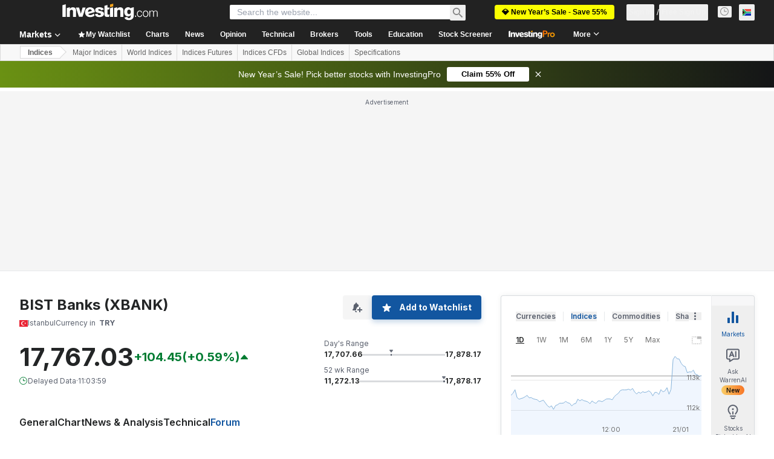

--- FILE ---
content_type: text/html; charset=utf-8
request_url: https://za.investing.com/indices/ise-banks-commentary
body_size: 151621
content:
<!DOCTYPE html><html lang="en-za" dir="ltr" class="html"><head><meta charSet="utf-8" data-next-head=""/><meta name="viewport" content="initial-scale=1.0,width=device-width" data-next-head=""/><link rel="canonical" href="https://za.investing.com/indices/ise-banks-commentary" data-next-head=""/><meta property="og:type" content="website" data-next-head=""/><meta property="og:url" content="https://za.investing.com/indices/ise-banks-commentary" data-next-head=""/><meta property="og:image" content="https://i-invdn-com.investing.com/redesign/images/seo/investing_300X300.png" data-next-head=""/><meta property="og:site_name" content="Investing.com South Africa" data-next-head=""/><meta property="og:locale" content="en_ZA" data-next-head=""/><meta name="twitter:card" content="summary" data-next-head=""/><meta name="twitter:site" content="@investingcomZA" data-next-head=""/><meta name="twitter:image" content="https://i-invdn-com.investing.com/redesign/images/seo/investing_300X300.png" data-next-head=""/><meta name="global-translation-variables" content="&quot;{}&quot;" data-next-head=""/><title data-next-head="">BIST Banks Forum - Investing.com ZA</title><meta name="description" content="All relevant comments and discussions regarding BIST Banks ." data-next-head=""/><meta name="twitter:title" content="BIST Banks Forum - Investing.com ZA" data-next-head=""/><meta property="og:title" content="BIST Banks Forum - Investing.com ZA" data-next-head=""/><meta name="twitter:description" content="All relevant comments and discussions regarding BIST Banks ." data-next-head=""/><meta property="og:description" content="All relevant comments and discussions regarding BIST Banks ." data-next-head=""/><link rel="dns-prefetch" href="//securepubads.g.doubleclick.net"/><link rel="dns-prefetch" href="//monetization.prod.invmed.co"/><link rel="dns-prefetch" href="//c.amazon-adsystem.com"/><link rel="dns-prefetch" href="//fonts.googleapis.com"/><link rel="preconnect" href="//cdn.investing.com"/><link rel="preconnect" href="//live.primis.tech"/><link rel="preconnect" href="//fonts.gstatic.com" crossorigin=""/><link rel="icon" href="/favicon.ico" type="image/x-icon"/><link rel="icon" type="image/png" sizes="16x16" href="/favicon-16x16.png"/><link rel="icon" type="image/png" sizes="32x32" href="/favicon-32x32.png"/><link rel="icon" type="image/png" sizes="48x48" href="/favicon-48x48.png"/><link rel="apple-touch-icon" sizes="180x180" href="/apple-touch-icon.png"/><meta name="apple-mobile-web-app-capable" content="yes"/><meta name="apple-mobile-web-app-title" content="Investing.com"/><meta name="theme-color" content="#222222"/><link rel="preload" href="https://cdn.investing.com/x/ae37db4/_next/static/css/f89eda4e06c5e037.css" as="style"/><link rel="preload" href="https://cdn.investing.com/x/ae37db4/_next/static/css/891daee33b815520.css" as="style"/><link rel="preload" href="https://cdn.investing.com/x/ae37db4/_next/static/css/77e248a8f33d538f.css" as="style"/><link rel="preload" href="https://cdn.investing.com/x/ae37db4/_next/static/css/12e1b4a631d6c0a2.css" as="style"/><link rel="preload" href="https://cdn.investing.com/x/ae37db4/_next/static/css/7e93f9d70dcbe38e.css" as="style"/><script data-next-head="">window.dataLayer=window.dataLayer||[];function gtag(){dataLayer.push(arguments)};window.__imntz=window.__imntz||{};window.__imntz.queue=window.__imntz.queue||[];window.googletag=window.googletag||{cmd:[]};window.yaContextCb=window.yaContextCb||[];window.OneTrust={};function OptanonWrapper(){}</script><script>try {
            const userEmailStr = false;
            if (userEmailStr) {
                window.__imntz.queue.push(() => { window.__imntz.api().setUserDetail("email", userEmailStr) })
            }
        } catch (error) {
            console.error("Failed to serialize userEmailHashed:", error);
        }</script><link rel="stylesheet" href="https://fonts.googleapis.com/css2?family=Inter:wght@400;500;600;700&amp;display=swap"/><script id="init_globals" data-nscript="beforeInteractive">window.page_design="refactoring_full_width";(function(w,d,s,l,i){w[l]=w[l]||[];w[l].push({'gtm.start':new Date().getTime(),event:'gtm.js'});var f=d.getElementsByTagName(s)[0],j=d.createElement(s),dl=l!='dataLayer'?'&l='+l:'';j.async=true;j.src='/gcode/?id='+i+dl;f.parentNode.insertBefore(j,f);})(window,document,'script','dataLayer','GTM-PGT3R3D');</script><script id="fb_pixel" data-nscript="beforeInteractive">!function(f,b,e,v,n,t,s){if(f.fbq)return;n=f.fbq=function(){n.callMethod? n.callMethod.apply(n,arguments):n.queue.push(arguments)};if(!f._fbq)f._fbq=n;n.push=n;n.loaded=!0;n.version='2.0';n.queue=[];t=b.createElement(e);t.async=!0;t.src=v;s=b.getElementsByTagName(e)[0];s.parentNode.insertBefore(t,s)}(window, document,'script','https://connect.facebook.net/en_US/fbevents.js');</script><script id="pubx_ads" data-nscript="beforeInteractive">(function(){
                            var PUBX_FF_ALWAYS_ENABLED = true;
                            var PUBX_ON_PERCENTAGE = 95;
                            var AUCTION_DELAY = 100;
                            var pubxId = "71b864d1-8747-49a4-9279-13f89d43e57f";
                            var pbNamespace = "pbjs";
                            var e=window[pbNamespace]=window[pbNamespace]||{};e.que=e.que||[];window.__pubx__=window.__pubx__||{};window.__pubx__.pubxFFAlwaysEnabled=PUBX_FF_ALWAYS_ENABLED;var o=null;window.__pubxLoaded__=Math.random()<PUBX_ON_PERCENTAGE/100;var a=`https://floor.pbxai.com/?pubxId=${pubxId}${window.__pubxLoaded__?"":`&pbx_e=1`}&page=${window.location.href}`;const n={a:[0,1],b:[2,6],c:[7,11],d:[12,16],e:[17,Number.MAX_SAFE_INTEGER]};const t=(e,o)=>{const a=e.bidRequestsCount||0;const t=Object.keys(n);for(const e of t){const o=n[e];if(a>=o[0]&&a<=o[1]){return e}}return t[t.length-1]};const r=(e,o)=>e.bidder;if(e.que.push===Array.prototype.push&&(window.__pubxLoaded__||PUBX_FF_ALWAYS_ENABLED)){var d=document.createElement("link");d.rel="preload";d.href=a;d.as="fetch";d.crossOrigin=true;document.head.appendChild(d)}if(window.__pubxLoaded__){try{var u=localStorage.getItem("pubx:defaults");var i=JSON.parse(u);var _=i?i["data"]:o;window.__pubx__.pubxDefaultsAvailable=true;if(!_||_&&typeof _==="object"&&_.expiry<Date.now()){window.__pubx__.pubxDefaultsAvailable=false}else{o=_}}catch(e){console.error("Pubx: Error parsing defaults",e);window.__pubx__.pubxDefaultsAvailable=false}}if(PUBX_FF_ALWAYS_ENABLED||window.__pubxLoaded__){e.que.push((function(){e.setConfig({floors:{enforcement:{floorDeals:true},auctionDelay:AUCTION_DELAY,endpoint:{url:a},additionalSchemaFields:{rank:t,bidder:r},data:o}})}))}var p=document.createElement("script"),l=`https://cdn.pbxai.com/${pubxId}.js?pbxd=${encodeURIComponent(window.location.origin)}`;p.src=l;p.async=true;document.head.appendChild(p);
                        })();</script><script id="inv_ads" data-nscript="beforeInteractive">window.__imntz.config={preset:{"version":"2194","wrapper":"3.36.2-rc3","prebid":"26","constraints":{"bid_factor":{"adagio":[0.96],"amazon":[1],"appnexus":[0.91],"criteo":[0.91],"inmobi":[0.91],"insticator":[0.88],"ix":[0.94],"medianet":[0.94],"nextMillennium":[0.95],"pubmatic":[0.92],"richaudience":[0.89],"seedtag":[0.95],"sevio":[0.85],"smilewanted":[0.84],"sparteo":[0.91],"triplelift":[0.95],"unruly":[0.95],"vidazoo_display":[0.9],"vidazoo_run":[0.95]},"bid_page":{},"ccpa_compatible":{"adagio":true,"amazon":true,"appnexus":true,"criteo":true,"inmobi":true,"insticator":true,"ix":true,"medianet":true,"nextMillennium":true,"pubmatic":true,"richaudience":true,"seedtag":true,"sevio":true,"smilewanted":true,"sparteo":true,"triplelift":true,"unruly":true,"vidazoo_display":true,"vidazoo_run":true},"gdpr_compatible":{"adagio":true,"amazon":true,"appnexus":true,"criteo":true,"inmobi":true,"insticator":true,"ix":true,"medianet":true,"nextMillennium":true,"pubmatic":true,"richaudience":true,"seedtag":true,"sevio":true,"smilewanted":true,"sparteo":true,"triplelift":true,"unruly":true,"vidazoo_display":true,"vidazoo_run":true},"exclude_adex":false,"auction_timeout":3000},"bidderConfig":[],"bidderAliases":{"vidazoo_display":"vidazoo","vidazoo_run":"vidazoo"},"analyticsRefreshCounterMainSite":true,"analyticsPrebidMainSite":[{"provider":"atsAnalytics","options":{"pid":"13980"}}],"userIdsMainSite":[{"name":"identityLink","params":{"pid":"13980","notUse3P":false},"storage":{"type":"html5","name":"idl_env","expires":15,"refreshInSeconds":1800}},{"name":"lotamePanoramaId","params":{"clientId":"17516"}}],"rtdProviders":[{"name":"adagio","params":{"site":"ms-investing-com","organizationId":"1306"}},{"name":"contxtful","waitForIt":true,"params":{"version":"v1","customer":"INVP251016","bidders":["contxtful"],"adServerTargeting":true}}],"intentIQ":{"enabled":false,"config":{}},"ad_units":[{"placement":"Billboard_Default","group":"Billboard_Desktop","name":"/6938/FP_ZA_site/FP_ZA_Billboard_Default","sizesV2":{"0":["fluid",[980,250],[970,250],[970,90],[728,90]],"1440":["fluid",[1,1],[1000,200],[70,130],[980,250],[970,100],[1192,250],[1192,90],[1192,100],[1192,130],[1192,250]]},"refreshSettings":{"refresh":30000,"maxRefreshWhenNoFill":2,"emptySlotRefreshTimeout":20000},"conditions":{},"adex_sizes":null,"infinite":false,"interstitial":false,"repeatable":true,"reportable":true,"position":4,"bidders":[{"bidder":"adagio","params":{"organizationId":"1306","site":"ms-investing-com","placement":"FP_Desktop_Billboard_Default"}},{"bidder":"amazon","params":{}},{"bidder":"appnexus","params":{"placementId":25736098}},{"bidder":"criteo","params":{"networkId":8767,"pubid":"101558","publisherSubId":"Investing_FP"}},{"bidder":"inmobi","params":{"plc":"10000516454"}},{"bidder":"insticator","params":{"adUnitId":"01J7KDP73SZRTF5JFW5Y3BYCJB"}},{"bidder":"ix","params":{"siteId":"842306"}},{"bidder":"medianet","params":{"cid":"8CUFV8103","crid":"461148263"}},{"bidder":"nextMillennium","params":{"placement_id":"38476"}},{"bidder":"pubmatic","params":{"publisherId":"158008","adSlot":"FP_Desktop_Billboard_Default"}},{"bidder":"richaudience","params":{"pid":"Igh8Py6HZx","supplyType":"site"}},{"bidder":"seedtag","params":{"publisherId":"8874-9209-01","adUnitId":"33954228","placement":"inBanner"}},{"bidder":"sevio","params":{"zone":"707e58fe-594f-44b8-a90a-efc82e5d3359"}},{"bidder":"smilewanted","params":{"zoneId":"investing.com_hb_display_1"}},{"bidder":"sparteo","params":{"networkId":"db772092-18cf-4792-8b3e-813f4058138b"}},{"bidder":"triplelift","params":{"inventoryCode":"FP_Desktop_Billboard_Default"}},{"bidder":"unruly","params":{"siteId":296598}},{"bidder":"vidazoo_display","params":{"cId":"63cfdd11f8623a513e005157","pId":"59ac17c192832d0011283fe3"}},{"bidder":"vidazoo_run","params":{"cId":"66826e41f025c827c59e1f33","pId":"59ac17c192832d0011283fe3","subDomain":"exchange"}}]},{"placement":"Content_box1","group":"Content_Box_Desktop","name":"/6938/FP_ZA_site/FP_ZA_Content_box1","sizesV2":{"0":[[336,280],[300,250],[320,100]]},"refreshSettings":{"refresh":30000,"maxRefreshWhenNoFill":2,"emptySlotRefreshTimeout":20000},"conditions":{},"adex_sizes":null,"infinite":true,"interstitial":false,"repeatable":true,"reportable":false,"position":0,"bidders":[{"bidder":"adagio","params":{"organizationId":"1306","site":"ms-investing-com","placement":"FP_Content_box1"}},{"bidder":"amazon","params":{}},{"bidder":"appnexus","params":{"placementId":32284523}},{"bidder":"criteo","params":{"networkId":8767,"pubid":"101558","publisherSubId":"Investing_FP"}},{"bidder":"inmobi","params":{"plc":"10000516455"}},{"bidder":"insticator","params":{"adUnitId":"01J7KDP73SZRTF5JFW5Y3BYCJB"}},{"bidder":"ix","params":{"siteId":"1081693"}},{"bidder":"medianet","params":{"cid":"8CUFV8103","crid":"396815734"}},{"bidder":"nextMillennium","params":{"placement_id":"54125"}},{"bidder":"pubmatic","params":{"publisherId":"158008","adSlot":"FP_Content_box1"}},{"bidder":"richaudience","params":{"pid":"bgzuJBsVNN","supplyType":"site"}},{"bidder":"seedtag","params":{"publisherId":"8874-9209-01","adUnitId":"31389115","placement":"inArticle"}},{"bidder":"sevio","params":{"zone":"91b2b108-01e6-4f4f-91ac-ea8126cf8513"}},{"bidder":"smilewanted","params":{"zoneId":"investing.com_hb_display_10"}},{"bidder":"sparteo","params":{"networkId":"db772092-18cf-4792-8b3e-813f4058138b"}},{"bidder":"triplelift","params":{"inventoryCode":"investing_FP_Content_Touch_box1_300x250_pb"}},{"bidder":"unruly","params":{"siteId":296598}},{"bidder":"vidazoo_display","params":{"cId":"63cfdd11f8623a513e005157","pId":"59ac17c192832d0011283fe3"}},{"bidder":"vidazoo_run","params":{"cId":"66826e41f025c827c59e1f33","pId":"59ac17c192832d0011283fe3","subDomain":"exchange"}}]},{"placement":"Content_box2","group":"Content_Box_Desktop","name":"/6938/FP_ZA_site/FP_ZA_Content_box2","sizesV2":{"0":[[336,280],[300,250],[320,100]]},"refreshSettings":{"refresh":30000,"maxRefreshWhenNoFill":2,"emptySlotRefreshTimeout":20000},"conditions":{},"adex_sizes":null,"infinite":true,"interstitial":false,"repeatable":true,"reportable":false,"position":0,"bidders":[{"bidder":"adagio","params":{"organizationId":"1306","site":"ms-investing-com","placement":"FP_Content_box2"}},{"bidder":"amazon","params":{}},{"bidder":"appnexus","params":{"placementId":32284524}},{"bidder":"criteo","params":{"networkId":8767,"pubid":"101558","publisherSubId":"Investing_FP"}},{"bidder":"inmobi","params":{"plc":"10000516466"}},{"bidder":"insticator","params":{"adUnitId":"01J7KDP73SZRTF5JFW5Y3BYCJB"}},{"bidder":"ix","params":{"siteId":"1081694"}},{"bidder":"medianet","params":{"cid":"8CUFV8103","crid":"470368241"}},{"bidder":"nextMillennium","params":{"placement_id":"54126"}},{"bidder":"pubmatic","params":{"publisherId":"158008","adSlot":"FP_Content_box2"}},{"bidder":"richaudience","params":{"pid":"clrDnhUiMu","supplyType":"site"}},{"bidder":"seedtag","params":{"publisherId":"8874-9209-01","adUnitId":"31389115","placement":"inArticle"}},{"bidder":"sevio","params":{"zone":"ff16c017-b79c-4252-b527-e6d0e042ff08"}},{"bidder":"smilewanted","params":{"zoneId":"investing.com_hb_display_11"}},{"bidder":"sparteo","params":{"networkId":"db772092-18cf-4792-8b3e-813f4058138b"}},{"bidder":"triplelift","params":{"inventoryCode":"investing_FP_Content_Touch_box1_300x250_pb"}},{"bidder":"unruly","params":{"siteId":296598}},{"bidder":"vidazoo_display","params":{"cId":"63cfdd11f8623a513e005157","pId":"59ac17c192832d0011283fe3"}},{"bidder":"vidazoo_run","params":{"cId":"66826e41f025c827c59e1f33","pId":"59ac17c192832d0011283fe3","subDomain":"exchange"}}]},{"placement":"Content_box1","group":"Content_Box_Desktop","name":"/6938/FP_ZA_site/FP_ZA_Content_box3","sizesV2":{"0":[[336,280],[300,250],[320,100]]},"refreshSettings":{"refresh":30000,"maxRefreshWhenNoFill":2,"emptySlotRefreshTimeout":20000},"conditions":{},"adex_sizes":null,"infinite":true,"interstitial":false,"repeatable":true,"reportable":false,"position":0,"bidders":[{"bidder":"adagio","params":{"organizationId":"1306","site":"ms-investing-com","placement":"FP_Content_box3"}},{"bidder":"amazon","params":{}},{"bidder":"appnexus","params":{"placementId":33153547}},{"bidder":"criteo","params":{"networkId":8767,"pubid":"101558","publisherSubId":"Investing_FP"}},{"bidder":"inmobi","params":{"plc":"10000516467"}},{"bidder":"insticator","params":{"adUnitId":"01J7KDP73SZRTF5JFW5Y3BYCJB"}},{"bidder":"ix","params":{"siteId":"1121966"}},{"bidder":"medianet","params":{"cid":"8CUFV8103","crid":"371597972"}},{"bidder":"nextMillennium","params":{"placement_id":"59561"}},{"bidder":"pubmatic","params":{"publisherId":"158008","adSlot":"FP_Content_box3"}},{"bidder":"richaudience","params":{"pid":"TzwcYyGuQa","supplyType":"site"}},{"bidder":"seedtag","params":{"publisherId":"8874-9209-01","adUnitId":"31093022","placement":"inArticle"}},{"bidder":"sevio","params":{"zone":"2eb6009c-0f72-410c-bb46-443de20c78dd"}},{"bidder":"smilewanted","params":{"zoneId":"investing.com_hb_display_12"}},{"bidder":"sparteo","params":{"networkId":"db772092-18cf-4792-8b3e-813f4058138b"}},{"bidder":"triplelift","params":{"inventoryCode":"investing_FP_Content_Touch_box1_300x250_pb"}},{"bidder":"unruly","params":{"siteId":296598}},{"bidder":"vidazoo_display","params":{"cId":"63cfdd11f8623a513e005157","pId":"59ac17c192832d0011283fe3"}},{"bidder":"vidazoo_run","params":{"cId":"66826e41f025c827c59e1f33","pId":"59ac17c192832d0011283fe3","subDomain":"exchange"}}]},{"placement":"Content_box2","group":"Content_Box_Desktop","name":"/6938/FP_ZA_site/FP_ZA_Content_box4","sizesV2":{"0":[[336,280],[300,250],[320,100]]},"refreshSettings":{"refresh":30000,"maxRefreshWhenNoFill":2,"emptySlotRefreshTimeout":20000},"conditions":{},"adex_sizes":null,"infinite":true,"interstitial":false,"repeatable":true,"reportable":false,"position":0,"bidders":[{"bidder":"adagio","params":{"organizationId":"1306","site":"ms-investing-com","placement":"FP_Content_box4"}},{"bidder":"amazon","params":{}},{"bidder":"appnexus","params":{"placementId":33153546}},{"bidder":"criteo","params":{"networkId":8767,"pubid":"101558","publisherSubId":"Investing_FP"}},{"bidder":"inmobi","params":{"plc":"10000516464"}},{"bidder":"insticator","params":{"adUnitId":"01J7KDP73SZRTF5JFW5Y3BYCJB"}},{"bidder":"ix","params":{"siteId":"1121967"}},{"bidder":"medianet","params":{"cid":"8CUFV8103","crid":"777292526"}},{"bidder":"nextMillennium","params":{"placement_id":"59562"}},{"bidder":"pubmatic","params":{"publisherId":"158008","adSlot":"FP_Content_box4"}},{"bidder":"richaudience","params":{"pid":"0X2hTpKKO8","supplyType":"site"}},{"bidder":"seedtag","params":{"publisherId":"8874-9209-01","adUnitId":"31093022","placement":"inArticle"}},{"bidder":"sevio","params":{"zone":"32c688a9-a47e-4f2e-860c-f42594e1e501"}},{"bidder":"smilewanted","params":{"zoneId":"investing.com_hb_display_13"}},{"bidder":"sparteo","params":{"networkId":"db772092-18cf-4792-8b3e-813f4058138b"}},{"bidder":"triplelift","params":{"inventoryCode":"investing_FP_Content_Touch_box1_300x250_pb"}},{"bidder":"unruly","params":{"siteId":296598}},{"bidder":"vidazoo_display","params":{"cId":"63cfdd11f8623a513e005157","pId":"59ac17c192832d0011283fe3"}},{"bidder":"vidazoo_run","params":{"cId":"66826e41f025c827c59e1f33","pId":"59ac17c192832d0011283fe3","subDomain":"exchange"}}]},{"placement":"Content_Leaderboard1","group":"Content_Leaderboard_Desktop","name":"/6938/FP_ZA_site/FP_ZA_Content_Leaderboard1","sizesV2":{"0":["fluid",[728,90]]},"refreshSettings":{"refresh":30000,"maxRefreshWhenNoFill":2,"emptySlotRefreshTimeout":20000},"conditions":{},"adex_sizes":null,"infinite":true,"interstitial":false,"repeatable":true,"reportable":false,"position":0,"bidders":[{"bidder":"adagio","params":{"organizationId":"1306","site":"ms-investing-com","placement":"FP_Midpage_Leaderboard_1"}},{"bidder":"amazon","params":{}},{"bidder":"appnexus","params":{"placementId":32284522}},{"bidder":"criteo","params":{"networkId":8767,"pubid":"101558","publisherSubId":"Investing_FP"}},{"bidder":"inmobi","params":{"plc":"10000516460"}},{"bidder":"insticator","params":{"adUnitId":"01J7KDP73SZRTF5JFW5Y3BYCJB"}},{"bidder":"ix","params":{"siteId":"1081692"}},{"bidder":"medianet","params":{"cid":"8CUFV8103","crid":"184151924"}},{"bidder":"nextMillennium","params":{"placement_id":"54124"}},{"bidder":"pubmatic","params":{"publisherId":"158008","adSlot":"FP_Content_Leaderboard1"}},{"bidder":"richaudience","params":{"pid":"gDnw9o7Caz","supplyType":"site"}},{"bidder":"seedtag","params":{"publisherId":"8874-9209-01","adUnitId":"31773561","placement":"inArticle"}},{"bidder":"sevio","params":{"zone":"0ac4c6bd-40ac-4a19-ad03-0093e4b0a8cd"}},{"bidder":"smilewanted","params":{"zoneId":"investing.com_hb_display_8"}},{"bidder":"sparteo","params":{"networkId":"db772092-18cf-4792-8b3e-813f4058138b"}},{"bidder":"triplelift","params":{"inventoryCode":"investing_FP_Midpage_Leaderboard_1_728x90_pb"}},{"bidder":"unruly","params":{"siteId":296598}},{"bidder":"vidazoo_display","params":{"cId":"63cfdd11f8623a513e005157","pId":"59ac17c192832d0011283fe3"}},{"bidder":"vidazoo_run","params":{"cId":"66826e41f025c827c59e1f33","pId":"59ac17c192832d0011283fe3","subDomain":"exchange"}}]},{"placement":"Content_Leaderboard1","group":"Content_Leaderboard_Desktop","name":"/6938/FP_ZA_site/FP_ZA_Content_Leaderboard2","sizesV2":{"0":["fluid",[728,90]]},"refreshSettings":{"refresh":30000,"maxRefreshWhenNoFill":2,"emptySlotRefreshTimeout":20000},"conditions":{},"adex_sizes":null,"infinite":true,"interstitial":false,"repeatable":true,"reportable":false,"position":0,"bidders":[{"bidder":"adagio","params":{"organizationId":"1306","site":"ms-investing-com","placement":"FP_Content_Leaderboard2"}},{"bidder":"amazon","params":{}},{"bidder":"appnexus","params":{"placementId":33153548}},{"bidder":"criteo","params":{"networkId":8767,"pubid":"101558","publisherSubId":"Investing_FP"}},{"bidder":"inmobi","params":{"plc":"10000516459"}},{"bidder":"insticator","params":{"adUnitId":"01J7KDP73SZRTF5JFW5Y3BYCJB"}},{"bidder":"ix","params":{"siteId":"1121965"}},{"bidder":"medianet","params":{"cid":"8CUFV8103","crid":"425547581"}},{"bidder":"nextMillennium","params":{"placement_id":"59560"}},{"bidder":"pubmatic","params":{"publisherId":"158008","adSlot":"FP_Content_Leaderboard2"}},{"bidder":"richaudience","params":{"pid":"IS5Ezuuj9P","supplyType":"site"}},{"bidder":"seedtag","params":{"publisherId":"8874-9209-01","adUnitId":"31773561","placement":"inArticle"}},{"bidder":"sevio","params":{"zone":"d742874d-3eac-4ba9-8ecd-a92e6376f55b"}},{"bidder":"smilewanted","params":{"zoneId":"investing.com_hb_display_9"}},{"bidder":"sparteo","params":{"networkId":"db772092-18cf-4792-8b3e-813f4058138b"}},{"bidder":"triplelift","params":{"inventoryCode":"investing_FP_Midpage_Leaderboard_1_728x90_pb"}},{"bidder":"unruly","params":{"siteId":296598}},{"bidder":"vidazoo_display","params":{"cId":"63cfdd11f8623a513e005157","pId":"59ac17c192832d0011283fe3"}},{"bidder":"vidazoo_run","params":{"cId":"66826e41f025c827c59e1f33","pId":"59ac17c192832d0011283fe3","subDomain":"exchange"}}]},{"placement":"Content_Midpage_1","group":"Content_Midpage_1_Desktop","name":"/6938/FP_ZA_site/FP_ZA_Content_Midpage_1","sizesV2":{"0":["fluid",[980,250],[970,250],[970,90],[728,90],[1,1]]},"refreshSettings":{"refresh":30000,"maxRefreshWhenNoFill":2,"emptySlotRefreshTimeout":20000},"conditions":{"selector_margin_pixels":350},"adex_sizes":null,"infinite":false,"interstitial":false,"repeatable":true,"reportable":false,"position":3,"bidders":[{"bidder":"amazon","params":{}}]},{"placement":"Content_Midpage_2","group":"Content_Midpage_2_Desktop","name":"/6938/FP_ZA_site/FP_ZA_Content_Midpage_2","sizesV2":{"0":["fluid",[980,250],[970,250],[970,90],[728,90],[1,1]]},"refreshSettings":{"refresh":30000,"maxRefreshWhenNoFill":2,"emptySlotRefreshTimeout":20000},"conditions":{"selector_margin_pixels":350},"adex_sizes":null,"infinite":false,"interstitial":false,"repeatable":true,"reportable":false,"position":3,"bidders":[{"bidder":"amazon","params":{}}]},{"placement":"Content_Midpage_3","group":"Content_Midpage_3_Desktop","name":"/6938/FP_ZA_site/FP_ZA_Content_Midpage_3","sizesV2":{"0":["fluid",[980,250],[970,250],[970,90],[728,90],[1,1]]},"refreshSettings":{"refresh":30000,"maxRefreshWhenNoFill":2,"emptySlotRefreshTimeout":20000},"conditions":{"selector_margin_pixels":350},"adex_sizes":null,"infinite":false,"interstitial":false,"repeatable":true,"reportable":false,"position":3,"bidders":[{"bidder":"amazon","params":{}}]},{"placement":"Forum_Comments_Infinite","group":"Commentary_Leaderboard_Desktop","name":"/6938/FP_ZA_site/FP_ZA_Forum_Comments_Infinite","sizesV2":{"0":[[728,90]]},"refreshSettings":{"refresh":30000,"maxRefreshWhenNoFill":2,"emptySlotRefreshTimeout":20000},"conditions":{},"adex_sizes":null,"infinite":true,"interstitial":false,"repeatable":true,"reportable":false,"position":0,"bidders":[{"bidder":"adagio","params":{"organizationId":"1306","site":"ms-investing-com","placement":"FP_Forum_Comments_Infinite"}},{"bidder":"amazon","params":{}},{"bidder":"appnexus","params":{"placementId":31794684}},{"bidder":"criteo","params":{"networkId":8767,"pubid":"101558","publisherSubId":"Investing_FP"}},{"bidder":"inmobi","params":{"plc":"10000516456"}},{"bidder":"insticator","params":{"adUnitId":"01J7KDP73SZRTF5JFW5Y3BYCJB"}},{"bidder":"ix","params":{"siteId":"1071077"}},{"bidder":"medianet","params":{"cid":"8CUFV8103","crid":"589166642"}},{"bidder":"nextMillennium","params":{"placement_id":"52724"}},{"bidder":"pubmatic","params":{"publisherId":"158008","adSlot":"FP_Forum_Comments_Infinite"}},{"bidder":"richaudience","params":{"pid":"hf8JaKfWDM","supplyType":"site"}},{"bidder":"seedtag","params":{"publisherId":"8874-9209-01","adUnitId":"31389114","placement":"inArticle"}},{"bidder":"sevio","params":{"zone":"fd88ab06-02d9-4dae-a982-2d0262a5da8d"}},{"bidder":"smilewanted","params":{"zoneId":"investing.com_hb_display_7"}},{"bidder":"sparteo","params":{"networkId":"db772092-18cf-4792-8b3e-813f4058138b"}},{"bidder":"triplelift","params":{"inventoryCode":"investing_FP_Midpage_Leaderboard_1_728x90_pb"}},{"bidder":"unruly","params":{"siteId":296598}},{"bidder":"vidazoo_display","params":{"cId":"63cfdd11f8623a513e005157","pId":"59ac17c192832d0011283fe3"}},{"bidder":"vidazoo_run","params":{"cId":"66826e41f025c827c59e1f33","pId":"59ac17c192832d0011283fe3","subDomain":"exchange"}}]},{"placement":"Midpage_Leaderboard_1","group":"Midpage Leaderboard 1","name":"/6938/FP_ZA_site/FP_ZA_Midpage_Leaderboard_1","sizesV2":{"0":[[728,90],[468,60],["fluid"]]},"refreshSettings":{"refresh":30000,"maxRefreshWhenNoFill":2,"emptySlotRefreshTimeout":20000},"conditions":{"selector_margin_pixels":500},"adex_sizes":null,"infinite":false,"interstitial":false,"repeatable":true,"reportable":false,"position":6,"bidders":[]},{"placement":"Sideblock_1_Default","group":"Sideblock_1_Desktop","name":"/6938/FP_ZA_site/FP_ZA_Sideblock_1_Default","sizesV2":{"0":[[300,600],[120,600],[160,600],[336,280],[320,280],[336,250],[300,250]]},"refreshSettings":{"refresh":30000,"maxRefreshWhenNoFill":2,"emptySlotRefreshTimeout":20000},"conditions":{"selector_margin_pixels":350},"adex_sizes":null,"infinite":false,"interstitial":false,"repeatable":true,"reportable":true,"position":6,"bidders":[{"bidder":"adagio","params":{"organizationId":"1306","site":"ms-investing-com","placement":"FP_Desktop_Sideblock_1_Default"}},{"bidder":"amazon","params":{}},{"bidder":"appnexus","params":{"placementId":25736099}},{"bidder":"criteo","params":{"networkId":8767,"pubid":"101558","publisherSubId":"Investing_FP"}},{"bidder":"inmobi","params":{"plc":"10000516457"}},{"bidder":"insticator","params":{"adUnitId":"01J7KDP73SZRTF5JFW5Y3BYCJB"}},{"bidder":"ix","params":{"siteId":"842307"}},{"bidder":"medianet","params":{"cid":"8CUFV8103","crid":"853582964"}},{"bidder":"nextMillennium","params":{"placement_id":"38477"}},{"bidder":"pubmatic","params":{"publisherId":"158008","adSlot":"FP_Desktop_Sideblock_1_Default"}},{"bidder":"richaudience","params":{"pid":"iYLBbct1Yl","supplyType":"site"}},{"bidder":"seedtag","params":{"publisherId":"8874-9209-01","adUnitId":"31389115","placement":"inArticle"}},{"bidder":"sevio","params":{"zone":"31ba0913-e379-49ba-8c89-40b605f05bd8"}},{"bidder":"smilewanted","params":{"zoneId":"investing.com_hb_display_2"}},{"bidder":"sparteo","params":{"networkId":"db772092-18cf-4792-8b3e-813f4058138b"}},{"bidder":"triplelift","params":{"inventoryCode":"FP_Desktop_Sideblock_1_Default"}},{"bidder":"unruly","params":{"siteId":296598}},{"bidder":"vidazoo_display","params":{"cId":"63cfdd11f8623a513e005157","pId":"59ac17c192832d0011283fe3"}},{"bidder":"vidazoo_run","params":{"cId":"66826e41f025c827c59e1f33","pId":"59ac17c192832d0011283fe3","subDomain":"exchange"}}]},{"placement":"Sideblock_2_Default","group":"Sideblock_2_Desktop","name":"/6938/FP_ZA_site/FP_ZA_Sideblock_2_Default","sizesV2":{"0":[[336,280],[320,100],[300,100],[300,250]]},"refreshSettings":{"refresh":30000,"maxRefreshWhenNoFill":2,"emptySlotRefreshTimeout":20000},"conditions":{"selector_margin_pixels":500},"adex_sizes":null,"infinite":false,"interstitial":false,"repeatable":true,"reportable":false,"position":6,"bidders":[{"bidder":"adagio","params":{"organizationId":"1306","site":"ms-investing-com","placement":"FP_Desktop_Sideblock_2_Default"}},{"bidder":"amazon","params":{}},{"bidder":"appnexus","params":{"placementId":25736100}},{"bidder":"criteo","params":{"networkId":8767,"pubid":"101558","publisherSubId":"Investing_FP"}},{"bidder":"inmobi","params":{"plc":"10000516463"}},{"bidder":"insticator","params":{"adUnitId":"01J7KDP73SZRTF5JFW5Y3BYCJB"}},{"bidder":"ix","params":{"siteId":"842308"}},{"bidder":"medianet","params":{"cid":"8CUFV8103","crid":"134209715"}},{"bidder":"nextMillennium","params":{"placement_id":"38478"}},{"bidder":"pubmatic","params":{"publisherId":"158008","adSlot":"FP_Desktop_Sideblock_2_Default"}},{"bidder":"richaudience","params":{"pid":"3k54tN30pp","supplyType":"site"}},{"bidder":"seedtag","params":{"publisherId":"8874-9209-01","adUnitId":"31389115","placement":"inArticle"}},{"bidder":"sevio","params":{"zone":"5ded87a7-fb94-4b91-ba69-0a5f959c718c"}},{"bidder":"smilewanted","params":{"zoneId":"investing.com_hb_display_3"}},{"bidder":"sparteo","params":{"networkId":"db772092-18cf-4792-8b3e-813f4058138b"}},{"bidder":"triplelift","params":{"inventoryCode":"FP_Desktop_Sideblock_2_Default"}},{"bidder":"unruly","params":{"siteId":296598}},{"bidder":"vidazoo_display","params":{"cId":"63cfdd11f8623a513e005157","pId":"59ac17c192832d0011283fe3"}},{"bidder":"vidazoo_run","params":{"cId":"66826e41f025c827c59e1f33","pId":"59ac17c192832d0011283fe3","subDomain":"exchange"}}]},{"placement":"Sideblock_3_viewable","group":"Sideblock_3_Desktop","name":"/6938/FP_ZA_site/FP_ZA_Sideblock_3_viewable","sizesV2":{"0":[[300,600],[120,600],[160,600],[336,280],[320,280],[336,250],[300,250]]},"refreshSettings":{"refresh":30000,"maxRefreshWhenNoFill":2,"emptySlotRefreshTimeout":20000},"conditions":{"selector_margin_pixels":650},"adex_sizes":null,"infinite":false,"interstitial":false,"repeatable":true,"reportable":false,"position":6,"bidders":[{"bidder":"adagio","params":{"organizationId":"1306","site":"ms-investing-com","placement":"FP_Desktop_Sideblock_3_viewable"}},{"bidder":"amazon","params":{}},{"bidder":"appnexus","params":{"placementId":25736101}},{"bidder":"criteo","params":{"networkId":8767,"pubid":"101558","publisherSubId":"Investing_FP"}},{"bidder":"inmobi","params":{"plc":"10000516462"}},{"bidder":"insticator","params":{"adUnitId":"01J7KDP73SZRTF5JFW5Y3BYCJB"}},{"bidder":"ix","params":{"siteId":"842309"}},{"bidder":"medianet","params":{"cid":"8CUFV8103","crid":"552090665"}},{"bidder":"nextMillennium","params":{"placement_id":"38479"}},{"bidder":"pubmatic","params":{"publisherId":"158008","adSlot":"FP_Desktop_Sideblock_3_viewable"}},{"bidder":"richaudience","params":{"pid":"bPkknTNT0K","supplyType":"site"}},{"bidder":"seedtag","params":{"publisherId":"8874-9209-01","adUnitId":"31389115","placement":"inArticle"}},{"bidder":"sevio","params":{"zone":"4d9c559f-66b3-439a-937d-428740f90b58"}},{"bidder":"smilewanted","params":{"zoneId":"investing.com_hb_display_4"}},{"bidder":"sparteo","params":{"networkId":"db772092-18cf-4792-8b3e-813f4058138b"}},{"bidder":"triplelift","params":{"inventoryCode":"FP_Desktop_Sideblock_1_Default"}},{"bidder":"unruly","params":{"siteId":296598}},{"bidder":"vidazoo_display","params":{"cId":"63cfdd11f8623a513e005157","pId":"59ac17c192832d0011283fe3"}},{"bidder":"vidazoo_run","params":{"cId":"66826e41f025c827c59e1f33","pId":"59ac17c192832d0011283fe3","subDomain":"exchange"}}]},{"placement":"Sideblock_Comments_Infinite","group":"Commentary_Box_Desktop","name":"/6938/FP_ZA_site/FP_ZA_Sideblock_Comments_Infinite","sizesV2":{"0":[[300,50],[300,100],[300,250]]},"refreshSettings":{"refresh":30000,"maxRefreshWhenNoFill":2,"emptySlotRefreshTimeout":20000},"conditions":{},"adex_sizes":null,"infinite":true,"interstitial":false,"repeatable":true,"reportable":false,"position":0,"bidders":[{"bidder":"adagio","params":{"organizationId":"1306","site":"ms-investing-com","placement":"FP_Sideblock_Comments_Infinite"}},{"bidder":"amazon","params":{}},{"bidder":"appnexus","params":{"placementId":31531425}},{"bidder":"criteo","params":{"networkId":8767,"pubid":"101558","publisherSubId":"Investing_FP"}},{"bidder":"inmobi","params":{"plc":"10000516458"}},{"bidder":"insticator","params":{"adUnitId":"01J7KDP73SZRTF5JFW5Y3BYCJB"}},{"bidder":"ix","params":{"siteId":"1064402"}},{"bidder":"medianet","params":{"cid":"8CUFV8103","crid":"852475716"}},{"bidder":"nextMillennium","params":{"placement_id":"52134"}},{"bidder":"pubmatic","params":{"publisherId":"158008","adSlot":"FP_Sideblock_Comments_Infinite"}},{"bidder":"richaudience","params":{"pid":"QVWFnQnGTk","supplyType":"site"}},{"bidder":"seedtag","params":{"publisherId":"8874-9209-01","adUnitId":"31389115","placement":"inArticle"}},{"bidder":"sevio","params":{"zone":"0784ec7b-2274-409c-ab51-bd6b5902ebe1"}},{"bidder":"smilewanted","params":{"zoneId":"investing.com_hb_display_6"}},{"bidder":"sparteo","params":{"networkId":"db772092-18cf-4792-8b3e-813f4058138b"}},{"bidder":"triplelift","params":{"inventoryCode":"FP_Sideblock_Comments_Infinite"}},{"bidder":"unruly","params":{"siteId":296598}},{"bidder":"vidazoo_display","params":{"cId":"63cfdd11f8623a513e005157","pId":"59ac17c192832d0011283fe3"}},{"bidder":"vidazoo_run","params":{"cId":"66826e41f025c827c59e1f33","pId":"59ac17c192832d0011283fe3","subDomain":"exchange"}}]},{"placement":"takeover_default","group":"Site_Scroller_Desktop","name":"/6938/FP_ZA_site/FP_ZA_takeover_default","sizesV2":{"1760":[[120,600],[160,600]],"2040":[[300,600],[300,250]]},"refreshSettings":{"refresh":30000,"maxRefreshWhenNoFill":2,"emptySlotRefreshTimeout":20000},"conditions":{"min_width":1760},"adex_sizes":null,"infinite":false,"interstitial":false,"repeatable":true,"reportable":false,"position":7,"bidders":[{"bidder":"adagio","params":{"organizationId":"1306","site":"ms-investing-com","placement":"FP_Takeover_Default"}},{"bidder":"amazon","params":{}},{"bidder":"appnexus","params":{"placementId":30269062}},{"bidder":"criteo","params":{"networkId":8767,"pubid":"101558","publisherSubId":"Investing_FP"}},{"bidder":"inmobi","params":{"plc":"10000516461"}},{"bidder":"insticator","params":{"adUnitId":"01J7KDP73SZRTF5JFW5Y3BYCJB"}},{"bidder":"ix","params":{"siteId":"998509"}},{"bidder":"medianet","params":{"cid":"8CUFV8103","crid":"825649285"}},{"bidder":"nextMillennium","params":{"placement_id":"42753"}},{"bidder":"pubmatic","params":{"publisherId":"158008","adSlot":"FP_Takeover_Default"}},{"bidder":"richaudience","params":{"pid":"S459IB04UX","supplyType":"site"}},{"bidder":"seedtag","params":{"publisherId":"8874-9209-01","adUnitId":"31773562","placement":"inArticle"}},{"bidder":"sevio","params":{"zone":"e6320fd5-7a36-4d7d-8fc6-69fd60c82766"}},{"bidder":"smilewanted","params":{"zoneId":"investing.com_hb_display_5"}},{"bidder":"sparteo","params":{"networkId":"db772092-18cf-4792-8b3e-813f4058138b"}},{"bidder":"triplelift","params":{"inventoryCode":"FP_Takeover_Default"}},{"bidder":"unruly","params":{"siteId":296598}},{"bidder":"vidazoo_display","params":{"cId":"63cfdd11f8623a513e005157","pId":"59ac17c192832d0011283fe3"}},{"bidder":"vidazoo_run","params":{"cId":"66826e41f025c827c59e1f33","pId":"59ac17c192832d0011283fe3","subDomain":"exchange"}}]},{"placement":"TNB_Instrument","group":"Trade Now_Desktop","name":"/6938/FP_ZA_site/FP_ZA_TNB_Instrument","sizesV2":{"0":["fluid"]},"refreshSettings":{"refresh":30000,"maxRefreshWhenNoFill":0,"emptySlotRefreshTimeout":20000,"nonProgrammaticTTL":50000},"conditions":{"selector_margin_pixels":600},"adex_sizes":null,"infinite":false,"interstitial":false,"repeatable":true,"reportable":false,"position":6,"bidders":[]},{"placement":"TNB_Right_Rail_1","group":"Trade Now","name":"/6938/FP_ZA_site/FP_ZA_TNB_Right_Rail_1","sizesV2":{},"refreshSettings":{"refresh":30000,"maxRefreshWhenNoFill":2,"emptySlotRefreshTimeout":20000},"conditions":{},"adex_sizes":null,"infinite":false,"interstitial":false,"repeatable":true,"reportable":false,"position":0,"bidders":[]}],"video_ad_units":[],"widget_ad_units":[{"placement":"footer-widget","conditions":{"selector_margin_pixels":200},"provider":"dianomi","params":{"dianomi-context-id":2416}}]}};window.imntz_analyticsTargetCpmEnabled = true;window.dataLayer.push({event: 'mntz_js_load'});</script><script id="structured_data" type="application/ld+json" data-nscript="beforeInteractive">{"@context":"http://schema.org"}</script><link rel="stylesheet" href="https://cdn.investing.com/x/ae37db4/_next/static/css/f89eda4e06c5e037.css" data-n-g=""/><link rel="stylesheet" href="https://cdn.investing.com/x/ae37db4/_next/static/css/891daee33b815520.css" data-n-p=""/><link rel="stylesheet" href="https://cdn.investing.com/x/ae37db4/_next/static/css/77e248a8f33d538f.css" data-n-p=""/><link rel="stylesheet" href="https://cdn.investing.com/x/ae37db4/_next/static/css/12e1b4a631d6c0a2.css"/><link rel="stylesheet" href="https://cdn.investing.com/x/ae37db4/_next/static/css/7e93f9d70dcbe38e.css"/><noscript data-n-css=""></noscript><script defer="" noModule="" src="https://cdn.investing.com/x/ae37db4/_next/static/chunks/polyfills-42372ed130431b0a.js"></script><script src="https://securepubads.g.doubleclick.net/tag/js/gpt.js" async="" data-nscript="beforeInteractive"></script><script src="https://promos.investing.com/w37htfhcq2/vendor/9a63d23b-49c1-4335-b698-e7f3ab10af6c/lightbox_speed.js" async="" data-nscript="beforeInteractive"></script><script src="https://monetization.prod.invmed.co/wrapper/3.36.2-rc3/wrapper.min.js" defer="" data-nscript="beforeInteractive"></script><script src="https://monetization.prod.invmed.co/prebid/26/pbjs.min.js" defer="" data-nscript="beforeInteractive"></script><script src="https://c.amazon-adsystem.com/aax2/apstag.js" defer="" data-nscript="beforeInteractive"></script><script src="https://appleid.cdn-apple.com/appleauth/static/jsapi/appleid/1/en_US/appleid.auth.js" async="" defer="" data-nscript="beforeInteractive"></script><script src="https://accounts.google.com/gsi/client?hl=en-ZA" async="" defer="" data-nscript="beforeInteractive"></script><script defer="" src="https://cdn.investing.com/x/ae37db4/_next/static/chunks/4350.fd5ffe7670841182.js"></script><script defer="" src="https://cdn.investing.com/x/ae37db4/_next/static/chunks/9033-f15b6dbf1e3e885b.js"></script><script defer="" src="https://cdn.investing.com/x/ae37db4/_next/static/chunks/1850-fc5962dd4d0f54ab.js"></script><script defer="" src="https://cdn.investing.com/x/ae37db4/_next/static/chunks/3507-7cae48619cb4ddca.js"></script><script defer="" src="https://cdn.investing.com/x/ae37db4/_next/static/chunks/7092.33687c61bf56bb92.js"></script><script defer="" src="https://cdn.investing.com/x/ae37db4/_next/static/chunks/4587-7704bda28582a769.js"></script><script defer="" src="https://cdn.investing.com/x/ae37db4/_next/static/chunks/5560.427a261ea372d6ac.js"></script><script defer="" src="https://cdn.investing.com/x/ae37db4/_next/static/chunks/1875.8003a531988d473f.js"></script><script defer="" src="https://cdn.investing.com/x/ae37db4/_next/static/chunks/1125.9d5ad858e06eb61d.js"></script><script defer="" src="https://cdn.investing.com/x/ae37db4/_next/static/chunks/8229.290f88d9f09c9613.js"></script><script defer="" src="https://cdn.investing.com/x/ae37db4/_next/static/chunks/730.e9fa8e28e8309e89.js"></script><script src="https://cdn.investing.com/x/ae37db4/_next/static/chunks/webpack-6925de62c5279aa9.js" defer=""></script><script src="https://cdn.investing.com/x/ae37db4/_next/static/chunks/framework-f8d751c8da87b5be.js" defer=""></script><script src="https://cdn.investing.com/x/ae37db4/_next/static/chunks/main-0ea374df0e75b8d5.js" defer=""></script><script src="https://cdn.investing.com/x/ae37db4/_next/static/chunks/pages/_app-cd3e4c97c7d1da78.js" defer=""></script><script src="https://cdn.investing.com/x/ae37db4/_next/static/chunks/1609-87c8b4b1a9146e4d.js" defer=""></script><script src="https://cdn.investing.com/x/ae37db4/_next/static/chunks/8992-8a8e9eceb1b8e79f.js" defer=""></script><script src="https://cdn.investing.com/x/ae37db4/_next/static/chunks/5573-220815e6236dc3c6.js" defer=""></script><script src="https://cdn.investing.com/x/ae37db4/_next/static/chunks/2933-b5f235dabe0204f4.js" defer=""></script><script src="https://cdn.investing.com/x/ae37db4/_next/static/chunks/3103-910add9e44060eea.js" defer=""></script><script src="https://cdn.investing.com/x/ae37db4/_next/static/chunks/58-2907240d3b96fe95.js" defer=""></script><script src="https://cdn.investing.com/x/ae37db4/_next/static/chunks/5059-2dc9569fc4fa7b64.js" defer=""></script><script src="https://cdn.investing.com/x/ae37db4/_next/static/chunks/7231-6e302f2983a55431.js" defer=""></script><script src="https://cdn.investing.com/x/ae37db4/_next/static/chunks/pages/indices/%5B...index%5D-45612736253278ea.js" defer=""></script><script src="https://cdn.investing.com/x/ae37db4/_next/static/ae37db4/_buildManifest.js" defer=""></script><script src="https://cdn.investing.com/x/ae37db4/_next/static/ae37db4/_ssgManifest.js" defer=""></script></head><body class="typography default-theme"><script>(function(h,o,t,j,a,r){
        h.hj=h.hj||function(){(h.hj.q=h.hj.q||[]).push(arguments)};
        h._hjSettings={hjid:174945,hjsv:6};
        a=o.getElementsByTagName('head')[0];
        r=o.createElement('script');r.async=1;
        r.src=t+h._hjSettings.hjid+j+h._hjSettings.hjsv;
        a.appendChild(r);
    })(window,document,'https://static.hotjar.com/c/hotjar-','.js?sv=');</script><div id="__next"><div class="fixed left-0 right-0 top-0 z-100 h-[3px] transition-opacity duration-500 ease-linear opacity-0"><div class="h-[3px] origin-left bg-[#0A69E5] transition-transform duration-200 ease-linear" style="transform:scaleX(0)"></div></div><header class="header_header__ts5le mb-[46px] sm:mb-12 md:!mb-[66px] bg-inv-grey-800 p-2.5 md:p-0" data-test="main-header"><div class="flex justify-center md:bg-inv-grey-800 md:text-white xxl:px-[160px] xxxl:px-[300px] header_top-row-wrapper__7SAiJ"><section class="header_top-row__i6XkJ w-full max-w-screen-md xl:container mdMax:bg-inv-grey-800 md:max-w-full md:!px-7 md2:!px-8 xl:mx-auto"><button class="relative inline-flex items-center justify-center whitespace-nowrap rounded-sm p-1.5 text-xs font-bold leading-tight no-underline disabled:bg-inv-grey-50 disabled:text-inv-grey-400 text-inv-grey-700 header_menu-button___fM3l mdMax:h-8 mdMax:w-8 mdMax:text-white md:hidden" type="button" data-test="main-menu-button-mobile"><svg viewBox="0 0 24 24" width="1em" fill="none" class="text-2xl" style="height:auto"><path fill="currentColor" fill-rule="evenodd" d="M1 18h22v-2H1v2ZM1 13h22v-2H1v2ZM1 6v2h22V6H1Z" clip-rule="evenodd"></path></svg></button><div class="text-white header_logo__RW0M7"><a class="block" title="Investing.com - Financial Markets Worldwide" data-test="logo-icon-link" href="https://za.investing.com/"><svg data-test="logo-icon-svg" viewBox="0 0 180 32" role="img" fill="none" class="h-auto max-h-6 w-full md:max-h-7"><title data-test="logo-icon-title">Investing.com - Financial Markets Worldwide</title><path fill-rule="evenodd" clip-rule="evenodd" d="M76.183 15.303c-1.1-.66-2.532-.991-3.853-1.211-.55-.11-1.21-.22-1.761-.33-.88-.22-2.973-.661-2.973-1.872 0-.99 1.211-1.321 2.202-1.321 1.762 0 2.863.55 3.193 2.202l5.064-1.432c-.55-3.412-4.844-4.513-8.147-4.513-3.413 0-8.036 1.1-8.036 5.394 0 3.743 2.862 4.624 5.834 5.285.771.11 1.542.33 2.202.55.991.22 2.863.55 2.863 1.872 0 1.32-1.652 1.871-2.973 1.871-1.871 0-3.192-1.1-3.413-2.972l-4.954 1.32c.66 4.074 4.734 5.285 8.477 5.285 4.184 0 8.587-1.651 8.587-6.275-.11-1.541-.99-2.973-2.312-3.853zM0 25.1h6.275V1.21L0 2.973V25.1zM19.486 6.936c-2.091 0-4.514 1.1-5.614 3.082V6.826L8.257 8.367v16.734h5.725v-9.688c0-2.202 1.1-3.743 3.302-3.743 2.863 0 2.753 2.532 2.753 4.734V25.1h5.725V13.76c.11-4.293-1.652-6.825-6.276-6.825zm32.697 0c-5.284 0-9.467 3.853-9.467 9.247 0 6.056 4.073 9.358 9.688 9.358 2.862 0 6.165-.99 8.257-2.752l-1.542-4.184c-1.43 1.872-3.853 3.083-6.385 3.083-1.651 0-3.303-.66-3.853-2.202l12.22-3.413c0-5.504-3.413-9.137-8.917-9.137zm-3.853 8.807c-.11-2.532 1.211-4.954 3.854-4.954 1.761 0 3.082 1.321 3.412 2.973l-7.266 1.981zm39.964-4.624l.99-3.743h-4.183V2.532l-5.725 1.652v14.862c0 4.844 1.321 6.275 6.165 6.165.66 0 1.762-.11 2.532-.22l1.211-4.404c-.77.22-2.312.44-3.192.11-.66-.22-.991-.77-.991-1.541v-8.037h3.193zM38.092 7.376l-3.303 11.78-3.303-11.78h-6.055l5.835 17.615h6.606l5.944-17.615h-5.724zm108 16.844c-2.532 0-3.853-2.532-3.853-4.954 0-2.422 1.321-4.954 3.853-4.954 1.651 0 2.752 1.1 3.082 2.752l1.321-.33c-.44-2.422-2.201-3.633-4.403-3.633-3.413 0-5.285 2.862-5.285 6.165s1.872 6.165 5.285 6.165c2.422 0 4.073-1.651 4.513-4.073l-1.321-.33c-.22 1.651-1.541 3.192-3.192 3.192zm11.119-11.119c-3.413 0-5.284 2.862-5.284 6.165s1.871 6.165 5.284 6.165 5.284-2.862 5.284-6.165-1.871-6.165-5.284-6.165zm0 11.12c-2.532 0-3.853-2.533-3.853-4.955s1.321-4.954 3.853-4.954 3.853 2.532 3.853 4.954c0 2.422-1.321 4.954-3.853 4.954zm18.936-11.12c-1.541 0-2.863.77-3.523 2.312-.441-1.541-1.762-2.312-3.193-2.312-1.651 0-2.972.77-3.743 2.422v-2.312l-1.321.33v11.34h1.431v-6.496c0-2.202.881-4.293 3.303-4.293 1.651 0 2.312 1.32 2.312 2.862v7.817h1.431v-6.496c0-1.981.661-4.183 3.083-4.183 1.871 0 2.642 1.1 2.642 2.972v7.817H180v-7.817c-.11-2.422-1.211-3.963-3.853-3.963zm-67.156-6.165c-2.092 0-4.514 1.1-5.615 3.082V6.826l-5.615 1.541v16.734h5.725v-9.688c0-2.202 1.101-3.743 3.303-3.743 2.862 0 2.752 2.532 2.752 4.734V25.1h5.725V13.76c.11-4.293-1.651-6.825-6.275-6.825zM90.055 25.1h5.725V6.826l-5.725 1.651v16.624zm47.339 0h1.872v-2.422h-1.872v2.422zm-8.146-15.523c-1.101-1.761-2.753-2.752-4.844-2.752-4.954 0-7.707 3.963-7.707 8.587 0 4.954 2.422 8.697 7.707 8.807 1.871 0 3.633-.99 4.734-2.642v1.762c0 2.201-.991 4.073-3.413 4.073-1.542 0-2.863-.88-3.303-2.422l-5.174 1.431c1.211 3.743 4.844 4.734 8.257 4.734 5.064 0 9.247-2.752 9.247-8.367V6.716l-5.504 1.54v1.322zm-3.523 10.349c-2.422 0-3.303-2.092-3.303-4.184 0-2.202.771-4.404 3.413-4.404 2.532 0 3.523 2.202 3.413 4.404 0 2.202-.991 4.184-3.523 4.184z" fill="currentColor"></path><path fill-rule="evenodd" clip-rule="evenodd" d="M89.945 1.651L96.11 0v5.174l-6.165 1.652V1.65z" fill="#F4A41D"></path></svg></a></div><a class="relative inline-flex items-center justify-center whitespace-nowrap rounded-sm p-1.5 text-xs/tight font-bold text-inv-grey-700 no-underline bg-inv-orange-400 header_mobile-signup__Qqce1 mdMax:border mdMax:border-inv-orange-400 mdMax:text-inv-grey-700 md:hidden ml-3" data-google-interstitial="false">Open in App</a><div class="mainSearch_mainSearch__jEh4W p-2.5 md:!mx-8 md:p-0 md2:relative md2:!mx-12 lg:!mx-20"><div class="flex mainSearch_search-bar____mI1"><div class="mainSearch_input-wrapper__hWkM3 bg-white mdMax:border-b mdMax:border-inv-grey-500"><button class="relative inline-flex items-center justify-center whitespace-nowrap rounded-sm p-1.5 text-xs font-bold leading-tight no-underline disabled:bg-inv-grey-50 disabled:text-inv-grey-400 text-inv-grey-700 mainSearch_mobile-back__81yxi text-white" type="button"><svg viewBox="0 0 24 24" class="w-[18px] rtl:rotate-180"><use href="/next_/icon.svg?v=ae37db4#arrow-right"></use></svg></button><form autoComplete="off" class="w-full" action="/search" method="get"><input type="search" autoComplete="off" placeholder="Search the website..." aria-label="Search Stocks, Currencies" data-test="search-section" class="h-[38px] w-full py-1.5 text-sm mdMax:text-base md:h-6 md:text-inv-grey-700" name="q"/></form></div><button class="relative inline-flex items-center justify-center whitespace-nowrap rounded-sm p-1.5 text-xs font-bold leading-tight no-underline disabled:bg-inv-grey-50 disabled:text-inv-grey-400 text-inv-grey-700 mainSearch_search-button__zHjdB mdMax:text-lg mdMax:text-white md:text-lg md:text-inv-grey-650" type="button"><svg viewBox="0 0 24 24" width="1em" fill="none" style="height:auto"><path fill="currentColor" d="M16.714 14.829H15.71l-.378-.378a7.87 7.87 0 0 0 2.012-5.28 8.171 8.171 0 1 0-8.172 8.172 7.87 7.87 0 0 0 5.28-2.011l.378.377v1.005L21.114 23 23 21.114l-6.286-6.285Zm-7.543 0A5.657 5.657 0 1 1 14.83 9.17 5.72 5.72 0 0 1 9.17 14.83Z"></path></svg></button></div><div class="flex bg-white text-inv-grey-700 md:!left-6 md2:!left-0 md2:!top-[calc(100%_+_6px)] mainSearch_mainSearch_results__pGhOQ" style="display:none"><div class="mainSearch_main__exqg8 bg-white"><div class="mainSearch_wrapper__INf4F mdMax:bg-white" data-test="search-result-popular"><header class="flex justify-between border-b border-inv-grey-400 mdMax:border-t mdMax:border-inv-grey-400 mainSearch_header__cTW4J"><h4 class="text-sm font-semibold font-bold">Popular Searches</h4></header><div class="mainSearch_search-results-wrapper__E33Um"><div class="flex mainSearch_no-results__J8jXc"><h5 class="text-sm font-normal">Please try another search</h5></div></div></div></div><div class="mainSearch_side__GwI3Q"></div></div></div><div class="user-area_user-area__rmf5_ hidden md:flex mdMax:bg-inv-grey-800 mdMax:text-white"><div class="flex-none overflow-hidden rounded-full user-area_avatar__FskMA flex h-11 w-11 md:hidden" data-test="user-avatar"><svg xmlns="http://www.w3.org/2000/svg" width="32" height="32" fill="none" viewBox="0 0 32 32" class="w-full h-full object-cover"><g clip-path="url(#avatar_svg__a)"><rect width="32" height="32" fill="#1256A0" rx="16"></rect><circle cx="16" cy="15.979" r="16" fill="#B5D4F3"></circle><path fill="#fff" fill-rule="evenodd" d="M4.419 24.54a15.95 15.95 0 0111.58-4.96c4.557 0 8.668 1.904 11.582 4.96A14.38 14.38 0 0116 30.38a14.38 14.38 0 01-11.581-5.84" clip-rule="evenodd"></path><circle cx="16" cy="10.779" r="5.6" fill="#fff"></circle></g><rect width="31" height="31" x="0.5" y="0.5" stroke="#000" stroke-opacity="0.1" rx="15.5"></rect><defs><clipPath id="avatar_svg__a"><rect width="32" height="32" fill="#fff" rx="16"></rect></clipPath></defs></svg></div><a class="user-area_proAppControl__aG_q9 hidden md:flex" href="/pro/pricing" title="InvestingPro" style="background:#FBFF00;color:#000000" data-google-interstitial="false">💎 New Year’s Sale - Save 55%</a><ul class="flex items-center gap-1.5"><li class="flex items-center user-area_item__nBsal"><button class="relative inline-flex items-center justify-center whitespace-nowrap rounded-sm p-1.5 text-xs font-bold leading-tight no-underline disabled:bg-inv-grey-50 disabled:text-inv-grey-400 text-inv-grey-700 user-area_link__ljnux mdMax:text-white md:text-inv-grey-200" type="button" data-test="login-btn"><span>Sign In</span></button></li><li class="flex items-center user-area_item__nBsal mdMax:before:bg-inv-grey-600"><button class="relative inline-flex items-center justify-center whitespace-nowrap rounded-sm p-1.5 text-xs font-bold leading-tight no-underline disabled:bg-inv-grey-50 disabled:text-inv-grey-400 text-inv-grey-700 user-area_link__ljnux mdMax:text-white md:text-inv-grey-200" type="button" data-test="signup-btn"><span>Free Sign Up</span></button></li></ul></div><div class="relative mr-3 block mdMax:hidden"><button class="relative inline-flex items-center justify-center whitespace-nowrap rounded-sm p-1.5 text-xs font-bold leading-tight no-underline disabled:bg-inv-grey-50 disabled:text-inv-grey-400 text-inv-grey-700 px-1 py-0.5 text-[0.9375rem] !text-inv-grey-650 hover:!text-white focus:!text-white active:!text-white" type="button" data-test="world-markets-button" aria-label="notifications"><svg viewBox="0 0 14 14" class="w-[15px]"><use href="/next_/icon.svg?v=ae37db4#clock"></use></svg></button></div><div class="relative" data-test="edition-selector"><button class="relative inline-flex items-center justify-center whitespace-nowrap rounded-sm p-1.5 text-xs font-bold leading-tight no-underline disabled:bg-inv-grey-50 disabled:text-inv-grey-400 text-inv-grey-700 min-h-[27px] min-w-[26px]" type="button"><span data-test="flag-ZA" class="flag_flag__gUPtc flag_flag--ZA__32T3U" role="img"></span></button><div class="popup_popup__t_FyN md:shadow-light popup_popup--top__u_sUB popup_primary__Lb1mP popup_regular__YzEzn md:right-[calc(100%_-_46px)] md:top-[30px] popup_popup--hidden__0VdoL" data-tail="top"><div class="bg-white rounded"><ul class="mx-2.5 max-h-[444px] overflow-y-auto *:*:flex *:min-w-[150px] *:*:items-center *:*:whitespace-nowrap *:border-t *:border-inv-grey-400 *:py-3 *:*:text-[15px] *:*:text-inv-grey-700 first:*:border-t-0 hover:*:*:text-link hover:*:*:underline focus:*:*:underline md:mx-0 md:columns-2 md:gap-2 md:p-3.5 md:*:mb-[5px] md:*:break-inside-avoid md:*:border-t-0 md:*:py-0 md:*:*:text-xs md:*:*:text-link"><li><a href="//www.investing.com" class="text-link hover:text-link hover:underline focus:text-link focus:underline"><span data-test="flag-US" class="flag_flag__gUPtc flag_flag--US__ZvgjZ" role="img"></span><span class="ml-1.5" dir="ltr">English (USA)</span></a></li><li><a href="//uk.investing.com" class="text-link hover:text-link hover:underline focus:text-link focus:underline"><span data-test="flag-GB" class="flag_flag__gUPtc flag_flag--GB__RQQxt" role="img"></span><span class="ml-1.5" dir="ltr">English (UK)</span></a></li><li><a href="//in.investing.com" class="text-link hover:text-link hover:underline focus:text-link focus:underline"><span data-test="flag-IN" class="flag_flag__gUPtc flag_flag--IN__iInEj" role="img"></span><span class="ml-1.5" dir="ltr">English (India)</span></a></li><li><a href="//ca.investing.com" class="text-link hover:text-link hover:underline focus:text-link focus:underline"><span data-test="flag-CA" class="flag_flag__gUPtc flag_flag--CA__dBR8j" role="img"></span><span class="ml-1.5" dir="ltr">English (Canada)</span></a></li><li><a href="//au.investing.com" class="text-link hover:text-link hover:underline focus:text-link focus:underline"><span data-test="flag-AU" class="flag_flag__gUPtc flag_flag--AU__MRgmV" role="img"></span><span class="ml-1.5" dir="ltr">English (Australia)</span></a></li><li><a href="//ph.investing.com" class="text-link hover:text-link hover:underline focus:text-link focus:underline"><span data-test="flag-PH" class="flag_flag__gUPtc flag_flag--PH__Qy9T6" role="img"></span><span class="ml-1.5" dir="ltr">English (Philippines)</span></a></li><li><a href="//ng.investing.com" class="text-link hover:text-link hover:underline focus:text-link focus:underline"><span data-test="flag-NG" class="flag_flag__gUPtc flag_flag--NG__iGpoq" role="img"></span><span class="ml-1.5" dir="ltr">English (Nigeria)</span></a></li><li><a href="//de.investing.com" class="text-link hover:text-link hover:underline focus:text-link focus:underline"><span data-test="flag-DE" class="flag_flag__gUPtc flag_flag--DE__FozGV" role="img"></span><span class="ml-1.5" dir="ltr">Deutsch</span></a></li><li><a href="//es.investing.com" class="text-link hover:text-link hover:underline focus:text-link focus:underline"><span data-test="flag-ES" class="flag_flag__gUPtc flag_flag--ES__CPf8Q" role="img"></span><span class="ml-1.5" dir="ltr">Español (España)</span></a></li><li><a href="//mx.investing.com" class="text-link hover:text-link hover:underline focus:text-link focus:underline"><span data-test="flag-MX" class="flag_flag__gUPtc flag_flag--MX__1Vqvd" role="img"></span><span class="ml-1.5" dir="ltr">Español (México)</span></a></li><li><a href="//fr.investing.com" class="text-link hover:text-link hover:underline focus:text-link focus:underline"><span data-test="flag-FR" class="flag_flag__gUPtc flag_flag--FR__v1Kgw" role="img"></span><span class="ml-1.5" dir="ltr">Français</span></a></li><li><a href="//it.investing.com" class="text-link hover:text-link hover:underline focus:text-link focus:underline"><span data-test="flag-IT" class="flag_flag__gUPtc flag_flag--IT__2nbt0" role="img"></span><span class="ml-1.5" dir="ltr">Italiano</span></a></li><li><a href="//nl.investing.com" class="text-link hover:text-link hover:underline focus:text-link focus:underline"><span data-test="flag-NL" class="flag_flag__gUPtc flag_flag--NL__aMRF8" role="img"></span><span class="ml-1.5" dir="ltr">Nederlands</span></a></li><li><a href="//pl.investing.com" class="text-link hover:text-link hover:underline focus:text-link focus:underline"><span data-test="flag-PL" class="flag_flag__gUPtc flag_flag--PL__aFC5W" role="img"></span><span class="ml-1.5" dir="ltr">Polski</span></a></li><li><a href="//pt.investing.com" class="text-link hover:text-link hover:underline focus:text-link focus:underline"><span data-test="flag-PT" class="flag_flag__gUPtc flag_flag--PT__WHstT" role="img"></span><span class="ml-1.5" dir="ltr">Português (Portugal)</span></a></li><li><a href="//br.investing.com" class="text-link hover:text-link hover:underline focus:text-link focus:underline"><span data-test="flag-BR" class="flag_flag__gUPtc flag_flag--BR__EbjBS" role="img"></span><span class="ml-1.5" dir="ltr">Português (Brasil)</span></a></li><li><a href="//ru.investing.com" class="text-link hover:text-link hover:underline focus:text-link focus:underline"><span data-test="flag-RU" class="flag_flag__gUPtc flag_flag--RU__5upNo" role="img"></span><span class="ml-1.5" dir="ltr">Русский</span></a></li><li><a href="//tr.investing.com" class="text-link hover:text-link hover:underline focus:text-link focus:underline"><span data-test="flag-TR" class="flag_flag__gUPtc flag_flag--TR__qSZHT" role="img"></span><span class="ml-1.5" dir="ltr">Türkçe</span></a></li><li><a href="//sa.investing.com" class="text-link hover:text-link hover:underline focus:text-link focus:underline"><span data-test="flag-SA" class="flag_flag__gUPtc flag_flag--SA__0Jy_0" role="img"></span><span class="ml-1.5" dir="ltr">‏العربية‏</span></a></li><li><a href="//gr.investing.com" class="text-link hover:text-link hover:underline focus:text-link focus:underline"><span data-test="flag-GR" class="flag_flag__gUPtc flag_flag--GR__E4QtF" role="img"></span><span class="ml-1.5" dir="ltr">Ελληνικά</span></a></li><li><a href="//se.investing.com" class="text-link hover:text-link hover:underline focus:text-link focus:underline"><span data-test="flag-SE" class="flag_flag__gUPtc flag_flag--SE__0AmDf" role="img"></span><span class="ml-1.5" dir="ltr">Svenska</span></a></li><li><a href="//fi.investing.com" class="text-link hover:text-link hover:underline focus:text-link focus:underline"><span data-test="flag-FI" class="flag_flag__gUPtc flag_flag--FI__Xd1ie" role="img"></span><span class="ml-1.5" dir="ltr">Suomi</span></a></li><li><a href="//il.investing.com" class="text-link hover:text-link hover:underline focus:text-link focus:underline"><span data-test="flag-IL" class="flag_flag__gUPtc flag_flag--IL__0mDF6" role="img"></span><span class="ml-1.5" dir="ltr">עברית</span></a></li><li><a href="//jp.investing.com" class="text-link hover:text-link hover:underline focus:text-link focus:underline"><span data-test="flag-JP" class="flag_flag__gUPtc flag_flag--JP__Tl7Xp" role="img"></span><span class="ml-1.5" dir="ltr">日本語</span></a></li><li><a href="//kr.investing.com" class="text-link hover:text-link hover:underline focus:text-link focus:underline"><span data-test="flag-KR" class="flag_flag__gUPtc flag_flag--KR__T442J" role="img"></span><span class="ml-1.5" dir="ltr">한국어</span></a></li><li><a href="//cn.investing.com" class="text-link hover:text-link hover:underline focus:text-link focus:underline"><span data-test="flag-CN" class="flag_flag__gUPtc flag_flag--CN__Nqryu" role="img"></span><span class="ml-1.5" dir="ltr">简体中文</span></a></li><li><a href="//hk.investing.com" class="text-link hover:text-link hover:underline focus:text-link focus:underline"><span data-test="flag-HK" class="flag_flag__gUPtc flag_flag--HK__2hcwb" role="img"></span><span class="ml-1.5" dir="ltr">繁體中文</span></a></li><li><a href="//id.investing.com" class="text-link hover:text-link hover:underline focus:text-link focus:underline"><span data-test="flag-ID" class="flag_flag__gUPtc flag_flag--ID__Bb2N1" role="img"></span><span class="ml-1.5" dir="ltr">Bahasa Indonesia</span></a></li><li><a href="//ms.investing.com" class="text-link hover:text-link hover:underline focus:text-link focus:underline"><span data-test="flag-MY" class="flag_flag__gUPtc flag_flag--MY__g6cCX" role="img"></span><span class="ml-1.5" dir="ltr">Bahasa Melayu</span></a></li><li><a href="//th.investing.com" class="text-link hover:text-link hover:underline focus:text-link focus:underline"><span data-test="flag-TH" class="flag_flag__gUPtc flag_flag--TH__J83HL" role="img"></span><span class="ml-1.5" dir="ltr">ไทย</span></a></li><li><a href="//vn.investing.com" class="text-link hover:text-link hover:underline focus:text-link focus:underline"><span data-test="flag-VN" class="flag_flag__gUPtc flag_flag--VN__VolrY" role="img"></span><span class="ml-1.5" dir="ltr">Tiếng Việt</span></a></li><li><a href="//hi.investing.com" class="text-link hover:text-link hover:underline focus:text-link focus:underline"><span data-test="flag-IN" class="flag_flag__gUPtc flag_flag--IN__iInEj" role="img"></span><span class="ml-1.5" dir="ltr">हिंदी</span></a></li></ul></div></div></div></section></div><div class="md:bg-inv-grey-800 md:text-white header_bottom-row-wrapper__tEEGr" id="bottom-nav-row"><div class="flex justify-center mdMax:border-inv-orange-400 mdMax:bg-inv-grey-100 xxl:px-[160px] xxxl:px-[300px] header_bottom-row__STej2"><div class="user-area_user-area__rmf5_ flex md:hidden mdMax:bg-inv-grey-800 mdMax:text-white"><div class="flex-none overflow-hidden rounded-full user-area_avatar__FskMA flex h-11 w-11 md:hidden" data-test="user-avatar"><svg xmlns="http://www.w3.org/2000/svg" width="32" height="32" fill="none" viewBox="0 0 32 32" class="w-full h-full object-cover"><g clip-path="url(#avatar_svg__a)"><rect width="32" height="32" fill="#1256A0" rx="16"></rect><circle cx="16" cy="15.979" r="16" fill="#B5D4F3"></circle><path fill="#fff" fill-rule="evenodd" d="M4.419 24.54a15.95 15.95 0 0111.58-4.96c4.557 0 8.668 1.904 11.582 4.96A14.38 14.38 0 0116 30.38a14.38 14.38 0 01-11.581-5.84" clip-rule="evenodd"></path><circle cx="16" cy="10.779" r="5.6" fill="#fff"></circle></g><rect width="31" height="31" x="0.5" y="0.5" stroke="#000" stroke-opacity="0.1" rx="15.5"></rect><defs><clipPath id="avatar_svg__a"><rect width="32" height="32" fill="#fff" rx="16"></rect></clipPath></defs></svg></div><a class="user-area_proAppControl__aG_q9 hidden md:flex" href="/pro/pricing" title="InvestingPro" style="background:#FBFF00;color:#000000" data-google-interstitial="false">💎 New Year’s Sale - Save 55%</a><ul class="flex items-center gap-1.5"><li class="flex items-center user-area_item__nBsal"><button class="relative inline-flex items-center justify-center whitespace-nowrap rounded-sm p-1.5 text-xs font-bold leading-tight no-underline disabled:bg-inv-grey-50 disabled:text-inv-grey-400 text-inv-grey-700 user-area_link__ljnux mdMax:text-white md:text-inv-grey-200" type="button" data-test="login-btn"><span>Sign In</span></button></li><li class="flex items-center user-area_item__nBsal mdMax:before:bg-inv-grey-600"><button class="relative inline-flex items-center justify-center whitespace-nowrap rounded-sm p-1.5 text-xs font-bold leading-tight no-underline disabled:bg-inv-grey-50 disabled:text-inv-grey-400 text-inv-grey-700 user-area_link__ljnux mdMax:text-white md:text-inv-grey-200" type="button" data-test="signup-btn"><span>Free Sign Up</span></button></li></ul></div><nav class="navbar_nav__0QMXl w-full max-w-screen-md xl:container mdMax:text-inv-grey-700 md:max-w-full md:!px-7 md2:!px-8 xl:mx-auto"><ul class="navbar_nav_list__PHV3V md:flex md:items-center" data-test="main-menu-navigation-bar"><li class="flex items-center navbar_nav_item__52C2T mdMax:border-t mdMax:border-inv-grey-200 md:hover:bg-white md:hover:text-inv-grey-700 md:focus:bg-white md:focus:text-inv-grey-700 navbar_nav_item__52C2T"><div class="navbar_nav_item_wrapper__heZF8"><a href="https://za.investing.com/markets/" class="navbar_nav_item_link__hDYJW"><span class="navbar_nav_item_text__s9e_T"><span>Markets</span></span><svg viewBox="0 0 24 24" class="navbar_nav_item_link_icon___VMUb w-2.5 rotate-90 mdMax:hidden md:ml-1 md:text-3xs"><use href="/next_/icon.svg?v=ae37db4#chevron-right"></use></svg></a></div><ul class="w-full bg-white md:w-fit md:border md:border-t-0 md:border-inv-grey-500 md:shadow-[0_4px_4px_#00000040] navbar_nav_item_drop___6XdQ md:bg-white"><li class="relative md:text-xs navbar_nav_item_drop_item__Qff_S md:hover:border-inv-grey-400 md:hover:bg-inv-blue-100 md:focus:border-inv-grey-400 md:focus:bg-inv-blue-100 md:[&amp;&gt;a]:hover:text-inv-grey-700 md:[&amp;&gt;a]:focus:text-inv-grey-700"><a href="https://za.investing.com/currencies/" class="block md:inline md:border-t md:border-inv-grey-400 md:text-sm md:font-bold md:text-link">Forex<svg viewBox="0 0 24 24" class="navbar_nav_item_drop_arrow__bj_35 w-[11px] md:ml-auto md:mt-1 md:text-2xs md:text-inv-grey-500"><use href="/next_/icon.svg?v=ae37db4#chevron-right"></use></svg></a><div class="popup_popup__t_FyN md:shadow-light popup_popup--side__y12tp popup_primary__Lb1mP popup_regular__YzEzn navbar_nav_item_popup__bLQDC" data-tail="side"><div class="bg-white"><div class="flex md:bg-white md:text-inv-grey-700 navbar_multi_list__FmPCH"><div class="navbar_multi_list_primary-list__Ltruv"><ul><li class="flex items-center navbar_multi_list_list__BidbT"><svg viewBox="0 0 24 24" class="mr-1 w-4 flex-none p-1 text-inv-grey-500 rtl:-scale-x-100"><use href="/next_/icon.svg?v=ae37db4#arrow-right"></use></svg><a href="https://za.investing.com/currencies/streaming-forex-rates-majors" class="text-link hover:text-link hover:underline focus:text-link focus:underline navbar_multi_list_link__B8IEy text-xs md:font-bold">Forex Majors</a></li><li class="flex items-center navbar_multi_list_list__BidbT"><svg viewBox="0 0 24 24" class="mr-1 w-4 flex-none p-1 text-inv-grey-500 rtl:-scale-x-100"><use href="/next_/icon.svg?v=ae37db4#arrow-right"></use></svg><a href="https://za.investing.com/currencies/single-currency-crosses" class="text-link hover:text-link hover:underline focus:text-link focus:underline navbar_multi_list_link__B8IEy text-xs md:font-bold">Single Currency Crosses</a></li><li class="flex items-center navbar_multi_list_list__BidbT"><svg viewBox="0 0 24 24" class="mr-1 w-4 flex-none p-1 text-inv-grey-500 rtl:-scale-x-100"><use href="/next_/icon.svg?v=ae37db4#arrow-right"></use></svg><a href="https://za.investing.com/currencies/live-currency-cross-rates" class="text-link hover:text-link hover:underline focus:text-link focus:underline navbar_multi_list_link__B8IEy text-xs md:font-bold">Live Currency Cross Rates</a></li><li class="flex items-center navbar_multi_list_list__BidbT"><svg viewBox="0 0 24 24" class="mr-1 w-4 flex-none p-1 text-inv-grey-500 rtl:-scale-x-100"><use href="/next_/icon.svg?v=ae37db4#arrow-right"></use></svg><a href="https://za.investing.com/currencies/exchange-rates-table" class="text-link hover:text-link hover:underline focus:text-link focus:underline navbar_multi_list_link__B8IEy text-xs md:font-bold">Exchange Rates Table</a></li><li class="flex items-center navbar_multi_list_list__BidbT"><svg viewBox="0 0 24 24" class="mr-1 w-4 flex-none p-1 text-inv-grey-500 rtl:-scale-x-100"><use href="/next_/icon.svg?v=ae37db4#arrow-right"></use></svg><a href="https://za.investing.com/rates-bonds/forward-rates" class="text-link hover:text-link hover:underline focus:text-link focus:underline navbar_multi_list_link__B8IEy text-xs md:font-bold">Forward Rates</a></li><li class="flex items-center navbar_multi_list_list__BidbT"><svg viewBox="0 0 24 24" class="mr-1 w-4 flex-none p-1 text-inv-grey-500 rtl:-scale-x-100"><use href="/next_/icon.svg?v=ae37db4#arrow-right"></use></svg><a href="https://za.investing.com/currencies/fx-futures" class="text-link hover:text-link hover:underline focus:text-link focus:underline navbar_multi_list_link__B8IEy text-xs md:font-bold">FX Futures</a></li><li class="flex items-center navbar_multi_list_list__BidbT"><svg viewBox="0 0 24 24" class="mr-1 w-4 flex-none p-1 text-inv-grey-500 rtl:-scale-x-100"><use href="/next_/icon.svg?v=ae37db4#arrow-right"></use></svg><a href="https://za.investing.com/currencies/forex-options" class="text-link hover:text-link hover:underline focus:text-link focus:underline navbar_multi_list_link__B8IEy text-xs md:font-bold">FX Options</a></li></ul></div><div class="navbar_multi_list_secondary-list__ukxxj md:border-l md:border-inv-grey-400 md:bg-inv-grey-200"><ul><li class="flex items-center navbar_multi_list_list__BidbT"><svg viewBox="0 0 24 24" class="mr-1 w-4 flex-none p-1 text-inv-grey-500 rtl:-scale-x-100"><use href="/next_/icon.svg?v=ae37db4#chevron-right"></use></svg><a href="https://za.investing.com/currencies/usd-zar" class="text-link hover:text-link hover:underline focus:text-link focus:underline navbar_multi_list_link__B8IEy text-xs md:font-bold">USD/ZAR</a></li><li class="flex items-center navbar_multi_list_list__BidbT"><svg viewBox="0 0 24 24" class="mr-1 w-4 flex-none p-1 text-inv-grey-500 rtl:-scale-x-100"><use href="/next_/icon.svg?v=ae37db4#chevron-right"></use></svg><a href="https://za.investing.com/currencies/eur-usd" class="text-link hover:text-link hover:underline focus:text-link focus:underline navbar_multi_list_link__B8IEy text-xs md:font-bold">EUR/USD</a></li><li class="flex items-center navbar_multi_list_list__BidbT"><svg viewBox="0 0 24 24" class="mr-1 w-4 flex-none p-1 text-inv-grey-500 rtl:-scale-x-100"><use href="/next_/icon.svg?v=ae37db4#chevron-right"></use></svg><a href="https://za.investing.com/currencies/gbp-usd" class="text-link hover:text-link hover:underline focus:text-link focus:underline navbar_multi_list_link__B8IEy text-xs md:font-bold">GBP/USD</a></li><li class="flex items-center navbar_multi_list_list__BidbT"><svg viewBox="0 0 24 24" class="mr-1 w-4 flex-none p-1 text-inv-grey-500 rtl:-scale-x-100"><use href="/next_/icon.svg?v=ae37db4#chevron-right"></use></svg><a href="https://za.investing.com/currencies/usd-jpy" class="text-link hover:text-link hover:underline focus:text-link focus:underline navbar_multi_list_link__B8IEy text-xs md:font-bold">USD/JPY</a></li><li class="flex items-center navbar_multi_list_list__BidbT"><svg viewBox="0 0 24 24" class="mr-1 w-4 flex-none p-1 text-inv-grey-500 rtl:-scale-x-100"><use href="/next_/icon.svg?v=ae37db4#chevron-right"></use></svg><a href="https://za.investing.com/currencies/aud-usd" class="text-link hover:text-link hover:underline focus:text-link focus:underline navbar_multi_list_link__B8IEy text-xs md:font-bold">AUD/USD</a></li><li class="flex items-center navbar_multi_list_list__BidbT"><svg viewBox="0 0 24 24" class="mr-1 w-4 flex-none p-1 text-inv-grey-500 rtl:-scale-x-100"><use href="/next_/icon.svg?v=ae37db4#chevron-right"></use></svg><a href="https://za.investing.com/currencies/gbp-zar" class="text-link hover:text-link hover:underline focus:text-link focus:underline navbar_multi_list_link__B8IEy text-xs md:font-bold">GBP/ZAR</a></li><li class="flex items-center navbar_multi_list_list__BidbT"><svg viewBox="0 0 24 24" class="mr-1 w-4 flex-none p-1 text-inv-grey-500 rtl:-scale-x-100"><use href="/next_/icon.svg?v=ae37db4#chevron-right"></use></svg><a href="https://za.investing.com/currencies/eur-zar" class="text-link hover:text-link hover:underline focus:text-link focus:underline navbar_multi_list_link__B8IEy text-xs md:font-bold">EUR/ZAR</a></li><li class="flex items-center navbar_multi_list_list__BidbT"><svg viewBox="0 0 24 24" class="mr-1 w-4 flex-none p-1 text-inv-grey-500 rtl:-scale-x-100"><use href="/next_/icon.svg?v=ae37db4#chevron-right"></use></svg><a href="https://za.investing.com/crypto/bitcoin/btc-usd" class="text-link hover:text-link hover:underline focus:text-link focus:underline navbar_multi_list_link__B8IEy text-xs md:font-bold">BTC/USD</a></li><li class="flex items-center navbar_multi_list_list__BidbT"><svg viewBox="0 0 24 24" class="mr-1 w-4 flex-none p-1 text-inv-grey-500 rtl:-scale-x-100"><use href="/next_/icon.svg?v=ae37db4#chevron-right"></use></svg><a href="https://za.investing.com/currencies/us-dollar-index" class="text-link hover:text-link hover:underline focus:text-link focus:underline navbar_multi_list_link__B8IEy text-xs md:font-bold">Dollar Index</a></li></ul></div></div></div></div></li><li class="relative md:text-xs navbar_nav_item_drop_item__Qff_S md:hover:border-inv-grey-400 md:hover:bg-inv-blue-100 md:focus:border-inv-grey-400 md:focus:bg-inv-blue-100 md:[&amp;&gt;a]:hover:text-inv-grey-700 md:[&amp;&gt;a]:focus:text-inv-grey-700"><a href="https://za.investing.com/commodities/" class="block md:inline md:border-t md:border-inv-grey-400 md:text-sm md:font-bold md:text-link">Commodities<svg viewBox="0 0 24 24" class="navbar_nav_item_drop_arrow__bj_35 w-[11px] md:ml-auto md:mt-1 md:text-2xs md:text-inv-grey-500"><use href="/next_/icon.svg?v=ae37db4#chevron-right"></use></svg></a><div class="popup_popup__t_FyN md:shadow-light popup_popup--side__y12tp popup_primary__Lb1mP popup_regular__YzEzn navbar_nav_item_popup__bLQDC" data-tail="side"><div class="bg-white"><div class="flex md:bg-white md:text-inv-grey-700 navbar_multi_list__FmPCH"><div class="navbar_multi_list_primary-list__Ltruv"><ul><li class="flex items-center navbar_multi_list_list__BidbT"><svg viewBox="0 0 24 24" class="mr-1 w-4 flex-none p-1 text-inv-grey-500 rtl:-scale-x-100"><use href="/next_/icon.svg?v=ae37db4#arrow-right"></use></svg><a href="https://za.investing.com/commodities/real-time-futures" class="text-link hover:text-link hover:underline focus:text-link focus:underline navbar_multi_list_link__B8IEy text-xs md:font-bold">Real Time Commodities</a></li><li class="flex items-center navbar_multi_list_list__BidbT"><svg viewBox="0 0 24 24" class="mr-1 w-4 flex-none p-1 text-inv-grey-500 rtl:-scale-x-100"><use href="/next_/icon.svg?v=ae37db4#arrow-right"></use></svg><a href="https://za.investing.com/commodities/metals" class="text-link hover:text-link hover:underline focus:text-link focus:underline navbar_multi_list_link__B8IEy text-xs md:font-bold">Metals</a></li><li class="flex items-center navbar_multi_list_list__BidbT"><svg viewBox="0 0 24 24" class="mr-1 w-4 flex-none p-1 text-inv-grey-500 rtl:-scale-x-100"><use href="/next_/icon.svg?v=ae37db4#arrow-right"></use></svg><a href="https://za.investing.com/commodities/softs" class="text-link hover:text-link hover:underline focus:text-link focus:underline navbar_multi_list_link__B8IEy text-xs md:font-bold">Softs</a></li><li class="flex items-center navbar_multi_list_list__BidbT"><svg viewBox="0 0 24 24" class="mr-1 w-4 flex-none p-1 text-inv-grey-500 rtl:-scale-x-100"><use href="/next_/icon.svg?v=ae37db4#arrow-right"></use></svg><a href="https://za.investing.com/commodities/meats" class="text-link hover:text-link hover:underline focus:text-link focus:underline navbar_multi_list_link__B8IEy text-xs md:font-bold">Meats</a></li><li class="flex items-center navbar_multi_list_list__BidbT"><svg viewBox="0 0 24 24" class="mr-1 w-4 flex-none p-1 text-inv-grey-500 rtl:-scale-x-100"><use href="/next_/icon.svg?v=ae37db4#arrow-right"></use></svg><a href="https://za.investing.com/commodities/energy" class="text-link hover:text-link hover:underline focus:text-link focus:underline navbar_multi_list_link__B8IEy text-xs md:font-bold">Energy</a></li><li class="flex items-center navbar_multi_list_list__BidbT"><svg viewBox="0 0 24 24" class="mr-1 w-4 flex-none p-1 text-inv-grey-500 rtl:-scale-x-100"><use href="/next_/icon.svg?v=ae37db4#arrow-right"></use></svg><a href="https://za.investing.com/commodities/grains" class="text-link hover:text-link hover:underline focus:text-link focus:underline navbar_multi_list_link__B8IEy text-xs md:font-bold">Grains</a></li><li class="flex items-center navbar_multi_list_list__BidbT"><svg viewBox="0 0 24 24" class="mr-1 w-4 flex-none p-1 text-inv-grey-500 rtl:-scale-x-100"><use href="/next_/icon.svg?v=ae37db4#arrow-right"></use></svg><a href="https://za.investing.com/indices/commodities-indices" class="text-link hover:text-link hover:underline focus:text-link focus:underline navbar_multi_list_link__B8IEy text-xs md:font-bold">Commodity Indices</a></li></ul></div><div class="navbar_multi_list_secondary-list__ukxxj md:border-l md:border-inv-grey-400 md:bg-inv-grey-200"><ul><li class="flex items-center navbar_multi_list_list__BidbT"><svg viewBox="0 0 24 24" class="mr-1 w-4 flex-none p-1 text-inv-grey-500 rtl:-scale-x-100"><use href="/next_/icon.svg?v=ae37db4#chevron-right"></use></svg><a href="https://za.investing.com/commodities/gold" class="text-link hover:text-link hover:underline focus:text-link focus:underline navbar_multi_list_link__B8IEy text-xs md:font-bold">Gold</a></li><li class="flex items-center navbar_multi_list_list__BidbT"><svg viewBox="0 0 24 24" class="mr-1 w-4 flex-none p-1 text-inv-grey-500 rtl:-scale-x-100"><use href="/next_/icon.svg?v=ae37db4#chevron-right"></use></svg><a href="https://za.investing.com/commodities/silver" class="text-link hover:text-link hover:underline focus:text-link focus:underline navbar_multi_list_link__B8IEy text-xs md:font-bold">Silver</a></li><li class="flex items-center navbar_multi_list_list__BidbT"><svg viewBox="0 0 24 24" class="mr-1 w-4 flex-none p-1 text-inv-grey-500 rtl:-scale-x-100"><use href="/next_/icon.svg?v=ae37db4#chevron-right"></use></svg><a href="https://za.investing.com/commodities/crude-oil" class="text-link hover:text-link hover:underline focus:text-link focus:underline navbar_multi_list_link__B8IEy text-xs md:font-bold">Crude Oil WTI</a></li><li class="flex items-center navbar_multi_list_list__BidbT"><svg viewBox="0 0 24 24" class="mr-1 w-4 flex-none p-1 text-inv-grey-500 rtl:-scale-x-100"><use href="/next_/icon.svg?v=ae37db4#chevron-right"></use></svg><a href="https://za.investing.com/commodities/brent-oil" class="text-link hover:text-link hover:underline focus:text-link focus:underline navbar_multi_list_link__B8IEy text-xs md:font-bold">Brent Oil</a></li><li class="flex items-center navbar_multi_list_list__BidbT"><svg viewBox="0 0 24 24" class="mr-1 w-4 flex-none p-1 text-inv-grey-500 rtl:-scale-x-100"><use href="/next_/icon.svg?v=ae37db4#chevron-right"></use></svg><a href="https://za.investing.com/commodities/natural-gas" class="text-link hover:text-link hover:underline focus:text-link focus:underline navbar_multi_list_link__B8IEy text-xs md:font-bold">Natural Gas</a></li><li class="flex items-center navbar_multi_list_list__BidbT"><svg viewBox="0 0 24 24" class="mr-1 w-4 flex-none p-1 text-inv-grey-500 rtl:-scale-x-100"><use href="/next_/icon.svg?v=ae37db4#chevron-right"></use></svg><a href="https://za.investing.com/commodities/copper" class="text-link hover:text-link hover:underline focus:text-link focus:underline navbar_multi_list_link__B8IEy text-xs md:font-bold">Copper</a></li><li class="flex items-center navbar_multi_list_list__BidbT"><svg viewBox="0 0 24 24" class="mr-1 w-4 flex-none p-1 text-inv-grey-500 rtl:-scale-x-100"><use href="/next_/icon.svg?v=ae37db4#chevron-right"></use></svg><a href="https://za.investing.com/commodities/us-corn" class="text-link hover:text-link hover:underline focus:text-link focus:underline navbar_multi_list_link__B8IEy text-xs md:font-bold">US Corn</a></li></ul></div></div></div></div></li><li class="relative md:text-xs navbar_nav_item_drop_item__Qff_S md:hover:border-inv-grey-400 md:hover:bg-inv-blue-100 md:focus:border-inv-grey-400 md:focus:bg-inv-blue-100 md:[&amp;&gt;a]:hover:text-inv-grey-700 md:[&amp;&gt;a]:focus:text-inv-grey-700"><a href="https://za.investing.com/indices/" class="block md:inline md:border-t md:border-inv-grey-400 md:text-sm md:font-bold md:text-link">Indices<svg viewBox="0 0 24 24" class="navbar_nav_item_drop_arrow__bj_35 w-[11px] md:ml-auto md:mt-1 md:text-2xs md:text-inv-grey-500"><use href="/next_/icon.svg?v=ae37db4#chevron-right"></use></svg></a><div class="popup_popup__t_FyN md:shadow-light popup_popup--side__y12tp popup_primary__Lb1mP popup_regular__YzEzn navbar_nav_item_popup__bLQDC" data-tail="side"><div class="bg-white"><div class="flex md:bg-white md:text-inv-grey-700 navbar_multi_list__FmPCH"><div class="navbar_multi_list_primary-list__Ltruv"><ul><li class="flex items-center navbar_multi_list_list__BidbT"><svg viewBox="0 0 24 24" class="mr-1 w-4 flex-none p-1 text-inv-grey-500 rtl:-scale-x-100"><use href="/next_/icon.svg?v=ae37db4#arrow-right"></use></svg><a href="https://za.investing.com/indices/south-africa-indices" class="text-link hover:text-link hover:underline focus:text-link focus:underline navbar_multi_list_link__B8IEy text-xs md:font-bold">South Africa Indices</a></li><li class="flex items-center navbar_multi_list_list__BidbT"><svg viewBox="0 0 24 24" class="mr-1 w-4 flex-none p-1 text-inv-grey-500 rtl:-scale-x-100"><use href="/next_/icon.svg?v=ae37db4#arrow-right"></use></svg><a href="https://za.investing.com/indices/major-indices" class="text-link hover:text-link hover:underline focus:text-link focus:underline navbar_multi_list_link__B8IEy text-xs md:font-bold">Major Indices</a></li><li class="flex items-center navbar_multi_list_list__BidbT"><svg viewBox="0 0 24 24" class="mr-1 w-4 flex-none p-1 text-inv-grey-500 rtl:-scale-x-100"><use href="/next_/icon.svg?v=ae37db4#arrow-right"></use></svg><a href="https://za.investing.com/indices/world-indices" class="text-link hover:text-link hover:underline focus:text-link focus:underline navbar_multi_list_link__B8IEy text-xs md:font-bold">World Indices</a></li><li class="flex items-center navbar_multi_list_list__BidbT"><svg viewBox="0 0 24 24" class="mr-1 w-4 flex-none p-1 text-inv-grey-500 rtl:-scale-x-100"><use href="/next_/icon.svg?v=ae37db4#arrow-right"></use></svg><a href="https://za.investing.com/indices/global-indices" class="text-link hover:text-link hover:underline focus:text-link focus:underline navbar_multi_list_link__B8IEy text-xs md:font-bold">Global Indices</a></li><li class="flex items-center navbar_multi_list_list__BidbT"><svg viewBox="0 0 24 24" class="mr-1 w-4 flex-none p-1 text-inv-grey-500 rtl:-scale-x-100"><use href="/next_/icon.svg?v=ae37db4#arrow-right"></use></svg><a href="https://za.investing.com/indices/indices-futures" class="text-link hover:text-link hover:underline focus:text-link focus:underline navbar_multi_list_link__B8IEy text-xs md:font-bold">Indices Futures</a></li><li class="flex items-center navbar_multi_list_list__BidbT"><svg viewBox="0 0 24 24" class="mr-1 w-4 flex-none p-1 text-inv-grey-500 rtl:-scale-x-100"><use href="/next_/icon.svg?v=ae37db4#arrow-right"></use></svg><a href="https://za.investing.com/indices/indices-cfds" class="text-link hover:text-link hover:underline focus:text-link focus:underline navbar_multi_list_link__B8IEy text-xs md:font-bold">Indices CFDs</a></li></ul></div><div class="navbar_multi_list_secondary-list__ukxxj md:border-l md:border-inv-grey-400 md:bg-inv-grey-200"><ul><li class="flex items-center navbar_multi_list_list__BidbT"><svg viewBox="0 0 24 24" class="mr-1 w-4 flex-none p-1 text-inv-grey-500 rtl:-scale-x-100"><use href="/next_/icon.svg?v=ae37db4#chevron-right"></use></svg><a href="https://za.investing.com/indices/south-africa-40-futures" class="text-link hover:text-link hover:underline focus:text-link focus:underline navbar_multi_list_link__B8IEy text-xs md:font-bold">S. Africa 40</a></li><li class="flex items-center navbar_multi_list_list__BidbT"><svg viewBox="0 0 24 24" class="mr-1 w-4 flex-none p-1 text-inv-grey-500 rtl:-scale-x-100"><use href="/next_/icon.svg?v=ae37db4#chevron-right"></use></svg><a href="https://za.investing.com/indices/us-spx-500" class="text-link hover:text-link hover:underline focus:text-link focus:underline navbar_multi_list_link__B8IEy text-xs md:font-bold">S&amp;P 500</a></li><li class="flex items-center navbar_multi_list_list__BidbT"><svg viewBox="0 0 24 24" class="mr-1 w-4 flex-none p-1 text-inv-grey-500 rtl:-scale-x-100"><use href="/next_/icon.svg?v=ae37db4#chevron-right"></use></svg><a href="https://za.investing.com/indices/nq-100" class="text-link hover:text-link hover:underline focus:text-link focus:underline navbar_multi_list_link__B8IEy text-xs md:font-bold">Nasdaq 100</a></li><li class="flex items-center navbar_multi_list_list__BidbT"><svg viewBox="0 0 24 24" class="mr-1 w-4 flex-none p-1 text-inv-grey-500 rtl:-scale-x-100"><use href="/next_/icon.svg?v=ae37db4#chevron-right"></use></svg><a href="https://za.investing.com/indices/germany-30" class="text-link hover:text-link hover:underline focus:text-link focus:underline navbar_multi_list_link__B8IEy text-xs md:font-bold">DAX</a></li><li class="flex items-center navbar_multi_list_list__BidbT"><svg viewBox="0 0 24 24" class="mr-1 w-4 flex-none p-1 text-inv-grey-500 rtl:-scale-x-100"><use href="/next_/icon.svg?v=ae37db4#chevron-right"></use></svg><a href="https://za.investing.com/indices/uk-100" class="text-link hover:text-link hover:underline focus:text-link focus:underline navbar_multi_list_link__B8IEy text-xs md:font-bold">FTSE 100</a></li><li class="flex items-center navbar_multi_list_list__BidbT"><svg viewBox="0 0 24 24" class="mr-1 w-4 flex-none p-1 text-inv-grey-500 rtl:-scale-x-100"><use href="/next_/icon.svg?v=ae37db4#chevron-right"></use></svg><a href="https://za.investing.com/indices/ftse-china-a50" class="text-link hover:text-link hover:underline focus:text-link focus:underline navbar_multi_list_link__B8IEy text-xs md:font-bold">China A50</a></li><li class="flex items-center navbar_multi_list_list__BidbT"><svg viewBox="0 0 24 24" class="mr-1 w-4 flex-none p-1 text-inv-grey-500 rtl:-scale-x-100"><use href="/next_/icon.svg?v=ae37db4#chevron-right"></use></svg><a href="https://za.investing.com/indices/japan-ni225" class="text-link hover:text-link hover:underline focus:text-link focus:underline navbar_multi_list_link__B8IEy text-xs md:font-bold">Nikkei 225</a></li></ul></div></div></div></div></li><li class="relative md:text-xs navbar_nav_item_drop_item__Qff_S md:hover:border-inv-grey-400 md:hover:bg-inv-blue-100 md:focus:border-inv-grey-400 md:focus:bg-inv-blue-100 md:[&amp;&gt;a]:hover:text-inv-grey-700 md:[&amp;&gt;a]:focus:text-inv-grey-700"><a href="https://za.investing.com/equities/" class="block md:inline md:border-t md:border-inv-grey-400 md:text-sm md:font-bold md:text-link">Shares<svg viewBox="0 0 24 24" class="navbar_nav_item_drop_arrow__bj_35 w-[11px] md:ml-auto md:mt-1 md:text-2xs md:text-inv-grey-500"><use href="/next_/icon.svg?v=ae37db4#chevron-right"></use></svg></a><div class="popup_popup__t_FyN md:shadow-light popup_popup--side__y12tp popup_primary__Lb1mP popup_regular__YzEzn navbar_nav_item_popup__bLQDC" data-tail="side"><div class="bg-white"><div class="flex md:bg-white md:text-inv-grey-700 navbar_multi_list__FmPCH"><div class="navbar_multi_list_primary-list__Ltruv"><ul><li class="flex items-center navbar_multi_list_list__BidbT"><svg viewBox="0 0 24 24" class="mr-1 w-4 flex-none p-1 text-inv-grey-500 rtl:-scale-x-100"><use href="/next_/icon.svg?v=ae37db4#arrow-right"></use></svg><a href="https://za.investing.com/stock-screener/" class="text-link hover:text-link hover:underline focus:text-link focus:underline navbar_multi_list_link__B8IEy text-xs md:font-bold">Stock Screener</a></li><li class="flex items-center navbar_multi_list_list__BidbT"><svg viewBox="0 0 24 24" class="mr-1 w-4 flex-none p-1 text-inv-grey-500 rtl:-scale-x-100"><use href="/next_/icon.svg?v=ae37db4#arrow-right"></use></svg><a href="https://za.investing.com/equities/trending-stocks" class="text-link hover:text-link hover:underline focus:text-link focus:underline navbar_multi_list_link__B8IEy text-xs md:font-bold">Trending Stocks</a></li><li class="flex items-center navbar_multi_list_list__BidbT"><svg viewBox="0 0 24 24" class="mr-1 w-4 flex-none p-1 text-inv-grey-500 rtl:-scale-x-100"><use href="/next_/icon.svg?v=ae37db4#arrow-right"></use></svg><a href="https://za.investing.com/pro/propicks" class="relative hidden items-start gap-1 leading-4 hover:!text-[#FF7901] hover:underline focus:underline md:flex"><span class="text-xs font-bold !text-[#FF7901]">Stocks Picked by AI</span><span class="absolute bottom-3 right-[-12px]"><span class="h-2.5 w-2.5"><svg xmlns="http://www.w3.org/2000/svg" width="10" height="11" fill="none" viewBox="0 0 10 11"><path fill="#FF7901" fill-rule="evenodd" d="M4.944 0c-.445 0-1.189.167-1.89.351q-.937.25-1.86.545a.98.98 0 00-.674.792c-.385 2.808.507 4.888 1.59 6.265q.252.322.538.616V2.29h2.35q.504 0 .968.098.473.098.83.333a1.6 1.6 0 01.562.617q.217.381.217.959 0 .656-.227 1.057a1.65 1.65 0 01-.612.626 2.6 2.6 0 01-.899.294 7 7 0 01-1.056.078h-.89v3.245q.25.16.518.286c.182.083.375.15.535.15s.353-.067.534-.15q.355-.168.677-.392a7.5 7.5 0 001.623-1.538c1.082-1.377 1.975-3.457 1.59-6.265a.97.97 0 00-.674-.792A41 41 0 006.833.351C6.133.167 5.388 0 4.943 0m.251 5.275q-.286.02-.553.02h-.75V3.347h.889q.246 0 .513.03.268.03.484.137a.86.86 0 01.355.293q.14.186.139.51 0 .351-.158.547a.9.9 0 01-.395.294 1.7 1.7 0 01-.524.117" clip-rule="evenodd"></path></svg></span></span></a></li><li class="flex items-center navbar_multi_list_list__BidbT"><svg viewBox="0 0 24 24" class="mr-1 w-4 flex-none p-1 text-inv-grey-500 rtl:-scale-x-100"><use href="/next_/icon.svg?v=ae37db4#arrow-right"></use></svg><a href="https://za.investing.com/equities/south-africa" class="text-link hover:text-link hover:underline focus:text-link focus:underline navbar_multi_list_link__B8IEy text-xs md:font-bold">South Africa</a></li><li class="flex items-center navbar_multi_list_list__BidbT"><svg viewBox="0 0 24 24" class="mr-1 w-4 flex-none p-1 text-inv-grey-500 rtl:-scale-x-100"><use href="/next_/icon.svg?v=ae37db4#arrow-right"></use></svg><a href="https://za.investing.com/equities/pre-market" class="text-link hover:text-link hover:underline focus:text-link focus:underline navbar_multi_list_link__B8IEy text-xs md:font-bold">US Pre Market</a></li><li class="flex items-center navbar_multi_list_list__BidbT"><svg viewBox="0 0 24 24" class="mr-1 w-4 flex-none p-1 text-inv-grey-500 rtl:-scale-x-100"><use href="/next_/icon.svg?v=ae37db4#arrow-right"></use></svg><a href="https://za.investing.com/equities/after-hours" class="text-link hover:text-link hover:underline focus:text-link focus:underline navbar_multi_list_link__B8IEy text-xs md:font-bold">After Hours</a></li><li class="flex items-center navbar_multi_list_list__BidbT"><svg viewBox="0 0 24 24" class="mr-1 w-4 flex-none p-1 text-inv-grey-500 rtl:-scale-x-100"><use href="/next_/icon.svg?v=ae37db4#arrow-right"></use></svg><a href="https://za.investing.com/equities/americas" class="text-link hover:text-link hover:underline focus:text-link focus:underline navbar_multi_list_link__B8IEy text-xs md:font-bold">Americas</a></li><li class="flex items-center navbar_multi_list_list__BidbT"><svg viewBox="0 0 24 24" class="mr-1 w-4 flex-none p-1 text-inv-grey-500 rtl:-scale-x-100"><use href="/next_/icon.svg?v=ae37db4#arrow-right"></use></svg><a href="https://za.investing.com/equities/europe" class="text-link hover:text-link hover:underline focus:text-link focus:underline navbar_multi_list_link__B8IEy text-xs md:font-bold">Europe</a></li><li class="flex items-center navbar_multi_list_list__BidbT"><svg viewBox="0 0 24 24" class="mr-1 w-4 flex-none p-1 text-inv-grey-500 rtl:-scale-x-100"><use href="/next_/icon.svg?v=ae37db4#arrow-right"></use></svg><a href="https://za.investing.com/equities/52-week-high" class="text-link hover:text-link hover:underline focus:text-link focus:underline navbar_multi_list_link__B8IEy text-xs md:font-bold">52 Week High</a></li><li class="flex items-center navbar_multi_list_list__BidbT"><svg viewBox="0 0 24 24" class="mr-1 w-4 flex-none p-1 text-inv-grey-500 rtl:-scale-x-100"><use href="/next_/icon.svg?v=ae37db4#arrow-right"></use></svg><a href="https://za.investing.com/equities/52-week-low" class="text-link hover:text-link hover:underline focus:text-link focus:underline navbar_multi_list_link__B8IEy text-xs md:font-bold">52 Week Low</a></li><li class="flex items-center navbar_multi_list_list__BidbT"><svg viewBox="0 0 24 24" class="mr-1 w-4 flex-none p-1 text-inv-grey-500 rtl:-scale-x-100"><use href="/next_/icon.svg?v=ae37db4#arrow-right"></use></svg><a href="https://za.investing.com/equities/most-active-stocks" class="text-link hover:text-link hover:underline focus:text-link focus:underline navbar_multi_list_link__B8IEy text-xs md:font-bold">Most Active</a></li><li class="flex items-center navbar_multi_list_list__BidbT"><svg viewBox="0 0 24 24" class="mr-1 w-4 flex-none p-1 text-inv-grey-500 rtl:-scale-x-100"><use href="/next_/icon.svg?v=ae37db4#arrow-right"></use></svg><a href="https://za.investing.com/equities/top-stock-gainers" class="text-link hover:text-link hover:underline focus:text-link focus:underline navbar_multi_list_link__B8IEy text-xs md:font-bold">Top Gainers</a></li><li class="flex items-center navbar_multi_list_list__BidbT"><svg viewBox="0 0 24 24" class="mr-1 w-4 flex-none p-1 text-inv-grey-500 rtl:-scale-x-100"><use href="/next_/icon.svg?v=ae37db4#arrow-right"></use></svg><a href="https://za.investing.com/equities/top-stock-losers" class="text-link hover:text-link hover:underline focus:text-link focus:underline navbar_multi_list_link__B8IEy text-xs md:font-bold">Top Losers</a></li><li class="flex items-center navbar_multi_list_list__BidbT"><svg viewBox="0 0 24 24" class="mr-1 w-4 flex-none p-1 text-inv-grey-500 rtl:-scale-x-100"><use href="/next_/icon.svg?v=ae37db4#arrow-right"></use></svg><a href="https://za.investing.com/equities/most-undervalued" class="text-link hover:text-link hover:underline focus:text-link focus:underline navbar_multi_list_link__B8IEy text-xs md:font-bold">Undervalued Stocks</a></li><li class="flex items-center navbar_multi_list_list__BidbT"><svg viewBox="0 0 24 24" class="mr-1 w-4 flex-none p-1 text-inv-grey-500 rtl:-scale-x-100"><use href="/next_/icon.svg?v=ae37db4#arrow-right"></use></svg><a href="https://za.investing.com/equities/most-overvalued" class="text-link hover:text-link hover:underline focus:text-link focus:underline navbar_multi_list_link__B8IEy text-xs md:font-bold">Overvalued Stocks</a></li><li class="flex items-center navbar_multi_list_list__BidbT"><svg viewBox="0 0 24 24" class="mr-1 w-4 flex-none p-1 text-inv-grey-500 rtl:-scale-x-100"><use href="/next_/icon.svg?v=ae37db4#arrow-right"></use></svg><a href="https://za.investing.com/equities/world-adrs" class="text-link hover:text-link hover:underline focus:text-link focus:underline navbar_multi_list_link__B8IEy text-xs md:font-bold">World ADRs</a></li><li class="flex items-center navbar_multi_list_list__BidbT"><svg viewBox="0 0 24 24" class="mr-1 w-4 flex-none p-1 text-inv-grey-500 rtl:-scale-x-100"><use href="/next_/icon.svg?v=ae37db4#arrow-right"></use></svg><a href="https://za.investing.com/equities/south-africa-adrs" class="text-link hover:text-link hover:underline focus:text-link focus:underline navbar_multi_list_link__B8IEy text-xs md:font-bold">South Africa ADRs</a></li><li class="flex items-center navbar_multi_list_list__BidbT"><svg viewBox="0 0 24 24" class="mr-1 w-4 flex-none p-1 text-inv-grey-500 rtl:-scale-x-100"><use href="/next_/icon.svg?v=ae37db4#arrow-right"></use></svg><a href="https://za.investing.com/equities/cannabis-stocks" class="text-link hover:text-link hover:underline focus:text-link focus:underline navbar_multi_list_link__B8IEy text-xs md:font-bold">Marijuana Stocks</a></li><li class="flex items-center navbar_multi_list_list__BidbT"><svg viewBox="0 0 24 24" class="mr-1 w-4 flex-none p-1 text-inv-grey-500 rtl:-scale-x-100"><use href="/next_/icon.svg?v=ae37db4#arrow-right"></use></svg><a href="https://za.investing.com/discover/top-dividend-stocks" class="text-link hover:text-link hover:underline focus:text-link focus:underline navbar_multi_list_link__B8IEy text-xs md:font-bold">Top Dividend Stocks</a></li><li class="flex items-center navbar_multi_list_list__BidbT"><svg viewBox="0 0 24 24" class="mr-1 w-4 flex-none p-1 text-inv-grey-500 rtl:-scale-x-100"><use href="/next_/icon.svg?v=ae37db4#arrow-right"></use></svg><a href="https://za.investing.com/discover/electric-vehicles-stocks" class="text-link hover:text-link hover:underline focus:text-link focus:underline navbar_multi_list_link__B8IEy text-xs md:font-bold">Electric Vehicles Stocks</a></li><li class="flex items-center navbar_multi_list_list__BidbT"><svg viewBox="0 0 24 24" class="mr-1 w-4 flex-none p-1 text-inv-grey-500 rtl:-scale-x-100"><use href="/next_/icon.svg?v=ae37db4#arrow-right"></use></svg><a href="https://za.investing.com/discover/bank-stocks" class="text-link hover:text-link hover:underline focus:text-link focus:underline navbar_multi_list_link__B8IEy text-xs md:font-bold">Top Bank Stocks</a></li></ul></div><div class="navbar_multi_list_secondary-list__ukxxj md:border-l md:border-inv-grey-400 md:bg-inv-grey-200"><ul><li class="flex items-center navbar_multi_list_list__BidbT"><svg viewBox="0 0 24 24" class="mr-1 w-4 flex-none p-1 text-inv-grey-500 rtl:-scale-x-100"><use href="/next_/icon.svg?v=ae37db4#chevron-right"></use></svg><a href="https://za.investing.com/equities/naspers-ltd" class="text-link hover:text-link hover:underline focus:text-link focus:underline navbar_multi_list_link__B8IEy text-xs md:font-bold">Naspers</a></li><li class="flex items-center navbar_multi_list_list__BidbT"><svg viewBox="0 0 24 24" class="mr-1 w-4 flex-none p-1 text-inv-grey-500 rtl:-scale-x-100"><use href="/next_/icon.svg?v=ae37db4#chevron-right"></use></svg><a href="https://za.investing.com/equities/sasol-ltd-(j)" class="text-link hover:text-link hover:underline focus:text-link focus:underline navbar_multi_list_link__B8IEy text-xs md:font-bold">Sasol</a></li><li class="flex items-center navbar_multi_list_list__BidbT"><svg viewBox="0 0 24 24" class="mr-1 w-4 flex-none p-1 text-inv-grey-500 rtl:-scale-x-100"><use href="/next_/icon.svg?v=ae37db4#chevron-right"></use></svg><a href="https://za.investing.com/equities/bidvest-group-ltd,-the" class="text-link hover:text-link hover:underline focus:text-link focus:underline navbar_multi_list_link__B8IEy text-xs md:font-bold">Bidvest</a></li><li class="flex items-center navbar_multi_list_list__BidbT"><svg viewBox="0 0 24 24" class="mr-1 w-4 flex-none p-1 text-inv-grey-500 rtl:-scale-x-100"><use href="/next_/icon.svg?v=ae37db4#chevron-right"></use></svg><a href="https://za.investing.com/equities/barclays-africa-group-ltd" class="text-link hover:text-link hover:underline focus:text-link focus:underline navbar_multi_list_link__B8IEy text-xs md:font-bold">ABSA</a></li><li class="flex items-center navbar_multi_list_list__BidbT"><svg viewBox="0 0 24 24" class="mr-1 w-4 flex-none p-1 text-inv-grey-500 rtl:-scale-x-100"><use href="/next_/icon.svg?v=ae37db4#chevron-right"></use></svg><a href="https://za.investing.com/equities/african-rainbow-minerals-ltd" class="text-link hover:text-link hover:underline focus:text-link focus:underline navbar_multi_list_link__B8IEy text-xs md:font-bold">African Rainbow Minerals</a></li><li class="flex items-center navbar_multi_list_list__BidbT"><svg viewBox="0 0 24 24" class="mr-1 w-4 flex-none p-1 text-inv-grey-500 rtl:-scale-x-100"><use href="/next_/icon.svg?v=ae37db4#chevron-right"></use></svg><a href="https://za.investing.com/equities/google-inc" class="text-link hover:text-link hover:underline focus:text-link focus:underline navbar_multi_list_link__B8IEy text-xs md:font-bold">Alphabet A</a></li><li class="flex items-center navbar_multi_list_list__BidbT"><svg viewBox="0 0 24 24" class="mr-1 w-4 flex-none p-1 text-inv-grey-500 rtl:-scale-x-100"><use href="/next_/icon.svg?v=ae37db4#chevron-right"></use></svg><a href="https://za.investing.com/equities/apple-computer-inc" class="text-link hover:text-link hover:underline focus:text-link focus:underline navbar_multi_list_link__B8IEy text-xs md:font-bold">Apple</a></li></ul></div></div></div></div></li><li class="relative md:text-xs navbar_nav_item_drop_item__Qff_S md:hover:border-inv-grey-400 md:hover:bg-inv-blue-100 md:focus:border-inv-grey-400 md:focus:bg-inv-blue-100 md:[&amp;&gt;a]:hover:text-inv-grey-700 md:[&amp;&gt;a]:focus:text-inv-grey-700"><a href="https://za.investing.com/etfs/" class="block md:inline md:border-t md:border-inv-grey-400 md:text-sm md:font-bold md:text-link">ETFs<svg viewBox="0 0 24 24" class="navbar_nav_item_drop_arrow__bj_35 w-[11px] md:ml-auto md:mt-1 md:text-2xs md:text-inv-grey-500"><use href="/next_/icon.svg?v=ae37db4#chevron-right"></use></svg></a><div class="popup_popup__t_FyN md:shadow-light popup_popup--side__y12tp popup_primary__Lb1mP popup_regular__YzEzn navbar_nav_item_popup__bLQDC" data-tail="side"><div class="bg-white"><div class="flex md:bg-white md:text-inv-grey-700 navbar_multi_list__FmPCH"><div class="navbar_multi_list_primary-list__Ltruv"><ul><li class="flex items-center navbar_multi_list_list__BidbT"><svg viewBox="0 0 24 24" class="mr-1 w-4 flex-none p-1 text-inv-grey-500 rtl:-scale-x-100"><use href="/next_/icon.svg?v=ae37db4#arrow-right"></use></svg><a href="https://za.investing.com/etfs/major-etfs" class="text-link hover:text-link hover:underline focus:text-link focus:underline navbar_multi_list_link__B8IEy text-xs md:font-bold">Major ETFs</a></li><li class="flex items-center navbar_multi_list_list__BidbT"><svg viewBox="0 0 24 24" class="mr-1 w-4 flex-none p-1 text-inv-grey-500 rtl:-scale-x-100"><use href="/next_/icon.svg?v=ae37db4#arrow-right"></use></svg><a href="https://za.investing.com/etfs/world-etfs" class="text-link hover:text-link hover:underline focus:text-link focus:underline navbar_multi_list_link__B8IEy text-xs md:font-bold">World ETFs</a></li><li class="flex items-center navbar_multi_list_list__BidbT"><svg viewBox="0 0 24 24" class="mr-1 w-4 flex-none p-1 text-inv-grey-500 rtl:-scale-x-100"><use href="/next_/icon.svg?v=ae37db4#arrow-right"></use></svg><a href="https://za.investing.com/etfs/usa-etfs" class="text-link hover:text-link hover:underline focus:text-link focus:underline navbar_multi_list_link__B8IEy text-xs md:font-bold">USA ETFs</a></li><li class="flex items-center navbar_multi_list_list__BidbT"><svg viewBox="0 0 24 24" class="mr-1 w-4 flex-none p-1 text-inv-grey-500 rtl:-scale-x-100"><use href="/next_/icon.svg?v=ae37db4#arrow-right"></use></svg><a href="https://za.investing.com/etfs/south-africa-etfs" class="text-link hover:text-link hover:underline focus:text-link focus:underline navbar_multi_list_link__B8IEy text-xs md:font-bold">South Africa ETFs</a></li><li class="flex items-center navbar_multi_list_list__BidbT"><svg viewBox="0 0 24 24" class="mr-1 w-4 flex-none p-1 text-inv-grey-500 rtl:-scale-x-100"><use href="/next_/icon.svg?v=ae37db4#arrow-right"></use></svg><a href="https://za.investing.com/etfs/cannabis-etfs" class="text-link hover:text-link hover:underline focus:text-link focus:underline navbar_multi_list_link__B8IEy text-xs md:font-bold">Marijuana ETFs</a></li><li class="flex items-center navbar_multi_list_list__BidbT"><svg viewBox="0 0 24 24" class="mr-1 w-4 flex-none p-1 text-inv-grey-500 rtl:-scale-x-100"><use href="/next_/icon.svg?v=ae37db4#arrow-right"></use></svg><a href="https://za.investing.com/discover/bitcoin-etfs" class="text-link hover:text-link hover:underline focus:text-link focus:underline navbar_multi_list_link__B8IEy text-xs md:font-bold">Bitcoin ETFs</a></li></ul></div><div class="navbar_multi_list_secondary-list__ukxxj md:border-l md:border-inv-grey-400 md:bg-inv-grey-200"><ul><li class="flex items-center navbar_multi_list_list__BidbT"><svg viewBox="0 0 24 24" class="mr-1 w-4 flex-none p-1 text-inv-grey-500 rtl:-scale-x-100"><use href="/next_/icon.svg?v=ae37db4#chevron-right"></use></svg><a href="https://za.investing.com/etfs/spdr-s-p-500" class="text-link hover:text-link hover:underline focus:text-link focus:underline navbar_multi_list_link__B8IEy text-xs md:font-bold">SPDR S&amp;P 500</a></li><li class="flex items-center navbar_multi_list_list__BidbT"><svg viewBox="0 0 24 24" class="mr-1 w-4 flex-none p-1 text-inv-grey-500 rtl:-scale-x-100"><use href="/next_/icon.svg?v=ae37db4#chevron-right"></use></svg><a href="https://za.investing.com/etfs/db-xtrackers-msci-usa" class="text-link hover:text-link hover:underline focus:text-link focus:underline navbar_multi_list_link__B8IEy text-xs md:font-bold">Sygnia Itrix MSCI US</a></li><li class="flex items-center navbar_multi_list_list__BidbT"><svg viewBox="0 0 24 24" class="mr-1 w-4 flex-none p-1 text-inv-grey-500 rtl:-scale-x-100"><use href="/next_/icon.svg?v=ae37db4#chevron-right"></use></svg><a href="https://za.investing.com/etfs/ishares-msci-emg-markets" class="text-link hover:text-link hover:underline focus:text-link focus:underline navbar_multi_list_link__B8IEy text-xs md:font-bold">iShares MSCI Emerging Markets</a></li><li class="flex items-center navbar_multi_list_list__BidbT"><svg viewBox="0 0 24 24" class="mr-1 w-4 flex-none p-1 text-inv-grey-500 rtl:-scale-x-100"><use href="/next_/icon.svg?v=ae37db4#chevron-right"></use></svg><a href="https://za.investing.com/etfs/powershares-qqqq" class="text-link hover:text-link hover:underline focus:text-link focus:underline navbar_multi_list_link__B8IEy text-xs md:font-bold">Invesco QQQ Trust</a></li></ul></div></div></div></div></li><li class="relative md:text-xs navbar_nav_item_drop_item__Qff_S md:hover:border-inv-grey-400 md:hover:bg-inv-blue-100 md:focus:border-inv-grey-400 md:focus:bg-inv-blue-100 md:[&amp;&gt;a]:hover:text-inv-grey-700 md:[&amp;&gt;a]:focus:text-inv-grey-700"><a href="https://za.investing.com/funds/" class="block md:inline md:border-t md:border-inv-grey-400 md:text-sm md:font-bold md:text-link">Funds<svg viewBox="0 0 24 24" class="navbar_nav_item_drop_arrow__bj_35 w-[11px] md:ml-auto md:mt-1 md:text-2xs md:text-inv-grey-500"><use href="/next_/icon.svg?v=ae37db4#chevron-right"></use></svg></a><div class="popup_popup__t_FyN md:shadow-light popup_popup--side__y12tp popup_primary__Lb1mP popup_regular__YzEzn navbar_nav_item_popup__bLQDC" data-tail="side"><div class="bg-white"><div class="flex md:bg-white md:text-inv-grey-700 navbar_multi_list__FmPCH"><div class="navbar_multi_list_primary-list__Ltruv"><ul><li class="flex items-center navbar_multi_list_list__BidbT"><svg viewBox="0 0 24 24" class="mr-1 w-4 flex-none p-1 text-inv-grey-500 rtl:-scale-x-100"><use href="/next_/icon.svg?v=ae37db4#arrow-right"></use></svg><a href="https://za.investing.com/funds/world-funds" class="text-link hover:text-link hover:underline focus:text-link focus:underline navbar_multi_list_link__B8IEy text-xs md:font-bold">World Funds</a></li><li class="flex items-center navbar_multi_list_list__BidbT"><svg viewBox="0 0 24 24" class="mr-1 w-4 flex-none p-1 text-inv-grey-500 rtl:-scale-x-100"><use href="/next_/icon.svg?v=ae37db4#arrow-right"></use></svg><a href="https://za.investing.com/funds/major-funds" class="text-link hover:text-link hover:underline focus:text-link focus:underline navbar_multi_list_link__B8IEy text-xs md:font-bold">Major Funds</a></li></ul></div><div class="navbar_multi_list_secondary-list__ukxxj md:border-l md:border-inv-grey-400 md:bg-inv-grey-200"><ul><li class="flex items-center navbar_multi_list_list__BidbT"><svg viewBox="0 0 24 24" class="mr-1 w-4 flex-none p-1 text-inv-grey-500 rtl:-scale-x-100"><use href="/next_/icon.svg?v=ae37db4#chevron-right"></use></svg><a href="https://za.investing.com/funds/vanguard-total-stock-mkt-idx-instl" class="text-link hover:text-link hover:underline focus:text-link focus:underline navbar_multi_list_link__B8IEy text-xs md:font-bold">Vanguard Total Stock Mkt Idx Instl Sel</a></li><li class="flex items-center navbar_multi_list_list__BidbT"><svg viewBox="0 0 24 24" class="mr-1 w-4 flex-none p-1 text-inv-grey-500 rtl:-scale-x-100"><use href="/next_/icon.svg?v=ae37db4#chevron-right"></use></svg><a href="https://za.investing.com/funds/pimco-commodity-real-ret-strat-c" class="text-link hover:text-link hover:underline focus:text-link focus:underline navbar_multi_list_link__B8IEy text-xs md:font-bold">PIMCO Commodity Real Ret Strat C</a></li><li class="flex items-center navbar_multi_list_list__BidbT"><svg viewBox="0 0 24 24" class="mr-1 w-4 flex-none p-1 text-inv-grey-500 rtl:-scale-x-100"><use href="/next_/icon.svg?v=ae37db4#chevron-right"></use></svg><a href="https://za.investing.com/funds/vanguard-total-bond-market-index-ad" class="text-link hover:text-link hover:underline focus:text-link focus:underline navbar_multi_list_link__B8IEy text-xs md:font-bold">Vanguard Total Bond Market Index Adm</a></li><li class="flex items-center navbar_multi_list_list__BidbT"><svg viewBox="0 0 24 24" class="mr-1 w-4 flex-none p-1 text-inv-grey-500 rtl:-scale-x-100"><use href="/next_/icon.svg?v=ae37db4#chevron-right"></use></svg><a href="https://za.investing.com/funds/vanguard-500-index-inv" class="text-link hover:text-link hover:underline focus:text-link focus:underline navbar_multi_list_link__B8IEy text-xs md:font-bold">Vanguard 500 Index Investor</a></li></ul></div></div></div></div></li><li class="relative md:text-xs navbar_nav_item_drop_item__Qff_S md:hover:border-inv-grey-400 md:hover:bg-inv-blue-100 md:focus:border-inv-grey-400 md:focus:bg-inv-blue-100 md:[&amp;&gt;a]:hover:text-inv-grey-700 md:[&amp;&gt;a]:focus:text-inv-grey-700"><a href="https://za.investing.com/rates-bonds/" class="block md:inline md:border-t md:border-inv-grey-400 md:text-sm md:font-bold md:text-link">Bonds<svg viewBox="0 0 24 24" class="navbar_nav_item_drop_arrow__bj_35 w-[11px] md:ml-auto md:mt-1 md:text-2xs md:text-inv-grey-500"><use href="/next_/icon.svg?v=ae37db4#chevron-right"></use></svg></a><div class="popup_popup__t_FyN md:shadow-light popup_popup--side__y12tp popup_primary__Lb1mP popup_regular__YzEzn navbar_nav_item_popup__bLQDC" data-tail="side"><div class="bg-white"><div class="flex md:bg-white md:text-inv-grey-700 navbar_multi_list__FmPCH"><div class="navbar_multi_list_primary-list__Ltruv"><ul><li class="flex items-center navbar_multi_list_list__BidbT"><svg viewBox="0 0 24 24" class="mr-1 w-4 flex-none p-1 text-inv-grey-500 rtl:-scale-x-100"><use href="/next_/icon.svg?v=ae37db4#arrow-right"></use></svg><a href="https://za.investing.com/rates-bonds/financial-futures" class="text-link hover:text-link hover:underline focus:text-link focus:underline navbar_multi_list_link__B8IEy text-xs md:font-bold">Financial Futures</a></li><li class="flex items-center navbar_multi_list_list__BidbT"><svg viewBox="0 0 24 24" class="mr-1 w-4 flex-none p-1 text-inv-grey-500 rtl:-scale-x-100"><use href="/next_/icon.svg?v=ae37db4#arrow-right"></use></svg><a href="https://za.investing.com/rates-bonds/world-government-bonds" class="text-link hover:text-link hover:underline focus:text-link focus:underline navbar_multi_list_link__B8IEy text-xs md:font-bold">World Government Bonds</a></li><li class="flex items-center navbar_multi_list_list__BidbT"><svg viewBox="0 0 24 24" class="mr-1 w-4 flex-none p-1 text-inv-grey-500 rtl:-scale-x-100"><use href="/next_/icon.svg?v=ae37db4#arrow-right"></use></svg><a href="https://za.investing.com/rates-bonds/government-bond-spreads" class="text-link hover:text-link hover:underline focus:text-link focus:underline navbar_multi_list_link__B8IEy text-xs md:font-bold">Government Bond Spreads</a></li><li class="flex items-center navbar_multi_list_list__BidbT"><svg viewBox="0 0 24 24" class="mr-1 w-4 flex-none p-1 text-inv-grey-500 rtl:-scale-x-100"><use href="/next_/icon.svg?v=ae37db4#arrow-right"></use></svg><a href="https://za.investing.com/rates-bonds/forward-rates" class="text-link hover:text-link hover:underline focus:text-link focus:underline navbar_multi_list_link__B8IEy text-xs md:font-bold">Forward Rates</a></li><li class="flex items-center navbar_multi_list_list__BidbT"><svg viewBox="0 0 24 24" class="mr-1 w-4 flex-none p-1 text-inv-grey-500 rtl:-scale-x-100"><use href="/next_/icon.svg?v=ae37db4#arrow-right"></use></svg><a href="https://za.investing.com/indices/bond-indices" class="text-link hover:text-link hover:underline focus:text-link focus:underline navbar_multi_list_link__B8IEy text-xs md:font-bold">Bond Indices</a></li><li class="flex items-center navbar_multi_list_list__BidbT"><svg viewBox="0 0 24 24" class="mr-1 w-4 flex-none p-1 text-inv-grey-500 rtl:-scale-x-100"><use href="/next_/icon.svg?v=ae37db4#arrow-right"></use></svg><a href="https://za.investing.com/rates-bonds/world-cds" class="text-link hover:text-link hover:underline focus:text-link focus:underline navbar_multi_list_link__B8IEy text-xs md:font-bold">World Credit Default Swap Rates (CDS)</a></li></ul></div><div class="navbar_multi_list_secondary-list__ukxxj md:border-l md:border-inv-grey-400 md:bg-inv-grey-200"><ul><li class="flex items-center navbar_multi_list_list__BidbT"><svg viewBox="0 0 24 24" class="mr-1 w-4 flex-none p-1 text-inv-grey-500 rtl:-scale-x-100"><use href="/next_/icon.svg?v=ae37db4#chevron-right"></use></svg><a href="https://za.investing.com/rates-bonds/south-africa-10-year-bond-yield" class="text-link hover:text-link hover:underline focus:text-link focus:underline navbar_multi_list_link__B8IEy text-xs md:font-bold">South Africa 10Y</a></li><li class="flex items-center navbar_multi_list_list__BidbT"><svg viewBox="0 0 24 24" class="mr-1 w-4 flex-none p-1 text-inv-grey-500 rtl:-scale-x-100"><use href="/next_/icon.svg?v=ae37db4#chevron-right"></use></svg><a href="https://za.investing.com/rates-bonds/south-africa-3-year-bond-yield" class="text-link hover:text-link hover:underline focus:text-link focus:underline navbar_multi_list_link__B8IEy text-xs md:font-bold">South Africa 3Y</a></li><li class="flex items-center navbar_multi_list_list__BidbT"><svg viewBox="0 0 24 24" class="mr-1 w-4 flex-none p-1 text-inv-grey-500 rtl:-scale-x-100"><use href="/next_/icon.svg?v=ae37db4#chevron-right"></use></svg><a href="https://za.investing.com/rates-bonds/u.s.-10-year-bond-yield" class="text-link hover:text-link hover:underline focus:text-link focus:underline navbar_multi_list_link__B8IEy text-xs md:font-bold">U.S. 10Y</a></li><li class="flex items-center navbar_multi_list_list__BidbT"><svg viewBox="0 0 24 24" class="mr-1 w-4 flex-none p-1 text-inv-grey-500 rtl:-scale-x-100"><use href="/next_/icon.svg?v=ae37db4#chevron-right"></use></svg><a href="https://za.investing.com/rates-bonds/euro-bund" class="text-link hover:text-link hover:underline focus:text-link focus:underline navbar_multi_list_link__B8IEy text-xs md:font-bold">German 10 YR Bund</a></li><li class="flex items-center navbar_multi_list_list__BidbT"><svg viewBox="0 0 24 24" class="mr-1 w-4 flex-none p-1 text-inv-grey-500 rtl:-scale-x-100"><use href="/next_/icon.svg?v=ae37db4#chevron-right"></use></svg><a href="https://za.investing.com/rates-bonds/uk-10-year-bond-yield" class="text-link hover:text-link hover:underline focus:text-link focus:underline navbar_multi_list_link__B8IEy text-xs md:font-bold">U.K. 10Y</a></li><li class="flex items-center navbar_multi_list_list__BidbT"><svg viewBox="0 0 24 24" class="mr-1 w-4 flex-none p-1 text-inv-grey-500 rtl:-scale-x-100"><use href="/next_/icon.svg?v=ae37db4#chevron-right"></use></svg><a href="https://za.investing.com/rates-bonds/germany-10-year-bond-yield" class="text-link hover:text-link hover:underline focus:text-link focus:underline navbar_multi_list_link__B8IEy text-xs md:font-bold">Germany 10Y</a></li><li class="flex items-center navbar_multi_list_list__BidbT"><svg viewBox="0 0 24 24" class="mr-1 w-4 flex-none p-1 text-inv-grey-500 rtl:-scale-x-100"><use href="/next_/icon.svg?v=ae37db4#chevron-right"></use></svg><a href="https://za.investing.com/rates-bonds/japan-10-year-bond-yield" class="text-link hover:text-link hover:underline focus:text-link focus:underline navbar_multi_list_link__B8IEy text-xs md:font-bold">Japan 10Y</a></li></ul></div></div></div></div></li><li class="relative md:text-xs navbar_nav_item_drop_item__Qff_S md:hover:border-inv-grey-400 md:hover:bg-inv-blue-100 md:focus:border-inv-grey-400 md:focus:bg-inv-blue-100 md:[&amp;&gt;a]:hover:text-inv-grey-700 md:[&amp;&gt;a]:focus:text-inv-grey-700"><a href="https://za.investing.com/crypto/" class="block md:inline md:border-t md:border-inv-grey-400 md:text-sm md:font-bold md:text-link">Cryptocurrency<svg viewBox="0 0 24 24" class="navbar_nav_item_drop_arrow__bj_35 w-[11px] md:ml-auto md:mt-1 md:text-2xs md:text-inv-grey-500"><use href="/next_/icon.svg?v=ae37db4#chevron-right"></use></svg></a><div class="popup_popup__t_FyN md:shadow-light popup_popup--side__y12tp popup_primary__Lb1mP popup_regular__YzEzn navbar_nav_item_popup__bLQDC" data-tail="side"><div class="bg-white"><div class="flex md:bg-white md:text-inv-grey-700 navbar_multi_list__FmPCH"><div class="navbar_multi_list_primary-list__Ltruv"><ul><li class="flex items-center navbar_multi_list_list__BidbT"><svg viewBox="0 0 24 24" class="mr-1 w-4 flex-none p-1 text-inv-grey-500 rtl:-scale-x-100"><use href="/next_/icon.svg?v=ae37db4#arrow-right"></use></svg><a href="https://za.investing.com/crypto/currency-pairs" class="text-link hover:text-link hover:underline focus:text-link focus:underline navbar_multi_list_link__B8IEy text-xs md:font-bold">Cryptocurrency Pairs</a></li><li class="flex items-center navbar_multi_list_list__BidbT"><svg viewBox="0 0 24 24" class="mr-1 w-4 flex-none p-1 text-inv-grey-500 rtl:-scale-x-100"><use href="/next_/icon.svg?v=ae37db4#arrow-right"></use></svg><a href="https://za.investing.com/crypto/currencies" class="text-link hover:text-link hover:underline focus:text-link focus:underline navbar_multi_list_link__B8IEy text-xs md:font-bold">All CryptoCurrencies</a></li><li class="flex items-center navbar_multi_list_list__BidbT"><svg viewBox="0 0 24 24" class="mr-1 w-4 flex-none p-1 text-inv-grey-500 rtl:-scale-x-100"><use href="/next_/icon.svg?v=ae37db4#arrow-right"></use></svg><a href="https://za.investing.com/crypto/bitcoin" class="text-link hover:text-link hover:underline focus:text-link focus:underline navbar_multi_list_link__B8IEy text-xs md:font-bold">Bitcoin</a></li><li class="flex items-center navbar_multi_list_list__BidbT"><svg viewBox="0 0 24 24" class="mr-1 w-4 flex-none p-1 text-inv-grey-500 rtl:-scale-x-100"><use href="/next_/icon.svg?v=ae37db4#arrow-right"></use></svg><a href="https://za.investing.com/crypto/ethereum" class="text-link hover:text-link hover:underline focus:text-link focus:underline navbar_multi_list_link__B8IEy text-xs md:font-bold">Ethereum</a></li><li class="flex items-center navbar_multi_list_list__BidbT"><svg viewBox="0 0 24 24" class="mr-1 w-4 flex-none p-1 text-inv-grey-500 rtl:-scale-x-100"><use href="/next_/icon.svg?v=ae37db4#arrow-right"></use></svg><a href="https://za.investing.com/crypto/dogecoin" class="text-link hover:text-link hover:underline focus:text-link focus:underline navbar_multi_list_link__B8IEy text-xs md:font-bold">Dogecoin</a></li><li class="flex items-center navbar_multi_list_list__BidbT"><svg viewBox="0 0 24 24" class="mr-1 w-4 flex-none p-1 text-inv-grey-500 rtl:-scale-x-100"><use href="/next_/icon.svg?v=ae37db4#arrow-right"></use></svg><a href="https://za.investing.com/crypto/official-trump" class="text-link hover:text-link hover:underline focus:text-link focus:underline navbar_multi_list_link__B8IEy text-xs md:font-bold">OFFICIAL TRUMP</a></li><li class="flex items-center navbar_multi_list_list__BidbT"><svg viewBox="0 0 24 24" class="mr-1 w-4 flex-none p-1 text-inv-grey-500 rtl:-scale-x-100"><use href="/next_/icon.svg?v=ae37db4#arrow-right"></use></svg><a href="https://za.investing.com/currency-converter/?tag=Cryptocurrency" class="text-link hover:text-link hover:underline focus:text-link focus:underline navbar_multi_list_link__B8IEy text-xs md:font-bold">Currency Converter</a></li></ul></div><div class="navbar_multi_list_secondary-list__ukxxj md:border-l md:border-inv-grey-400 md:bg-inv-grey-200"><ul><li class="flex items-center navbar_multi_list_list__BidbT"><svg viewBox="0 0 24 24" class="mr-1 w-4 flex-none p-1 text-inv-grey-500 rtl:-scale-x-100"><use href="/next_/icon.svg?v=ae37db4#chevron-right"></use></svg><a href="https://za.investing.com/crypto/bitcoin/btc-usd" class="text-link hover:text-link hover:underline focus:text-link focus:underline navbar_multi_list_link__B8IEy text-xs md:font-bold">BTC/USD</a></li><li class="flex items-center navbar_multi_list_list__BidbT"><svg viewBox="0 0 24 24" class="mr-1 w-4 flex-none p-1 text-inv-grey-500 rtl:-scale-x-100"><use href="/next_/icon.svg?v=ae37db4#chevron-right"></use></svg><a href="https://za.investing.com/crypto/ethereum/eth-usd" class="text-link hover:text-link hover:underline focus:text-link focus:underline navbar_multi_list_link__B8IEy text-xs md:font-bold">ETH/USD</a></li><li class="flex items-center navbar_multi_list_list__BidbT"><svg viewBox="0 0 24 24" class="mr-1 w-4 flex-none p-1 text-inv-grey-500 rtl:-scale-x-100"><use href="/next_/icon.svg?v=ae37db4#chevron-right"></use></svg><a href="https://za.investing.com/crypto/litecoin/ltc-usd" class="text-link hover:text-link hover:underline focus:text-link focus:underline navbar_multi_list_link__B8IEy text-xs md:font-bold">LTC/USD</a></li><li class="flex items-center navbar_multi_list_list__BidbT"><svg viewBox="0 0 24 24" class="mr-1 w-4 flex-none p-1 text-inv-grey-500 rtl:-scale-x-100"><use href="/next_/icon.svg?v=ae37db4#chevron-right"></use></svg><a href="https://za.investing.com/crypto/ethereum-classic/etc-usd" class="text-link hover:text-link hover:underline focus:text-link focus:underline navbar_multi_list_link__B8IEy text-xs md:font-bold">ETC/USD</a></li><li class="flex items-center navbar_multi_list_list__BidbT"><svg viewBox="0 0 24 24" class="mr-1 w-4 flex-none p-1 text-inv-grey-500 rtl:-scale-x-100"><use href="/next_/icon.svg?v=ae37db4#chevron-right"></use></svg><a href="https://za.investing.com/crypto/ethereum/eth-btc" class="text-link hover:text-link hover:underline focus:text-link focus:underline navbar_multi_list_link__B8IEy text-xs md:font-bold">ETH/BTC</a></li><li class="flex items-center navbar_multi_list_list__BidbT"><svg viewBox="0 0 24 24" class="mr-1 w-4 flex-none p-1 text-inv-grey-500 rtl:-scale-x-100"><use href="/next_/icon.svg?v=ae37db4#chevron-right"></use></svg><a href="https://za.investing.com/crypto/dogecoin/doge-usd" class="text-link hover:text-link hover:underline focus:text-link focus:underline navbar_multi_list_link__B8IEy text-xs md:font-bold">DOGE/USD</a></li></ul></div></div></div></div></li><li class="relative md:text-xs navbar_nav_item_drop_item__Qff_S md:hover:border-inv-grey-400 md:hover:bg-inv-blue-100 md:focus:border-inv-grey-400 md:focus:bg-inv-blue-100 md:[&amp;&gt;a]:hover:text-inv-grey-700 md:[&amp;&gt;a]:focus:text-inv-grey-700"><a href="https://za.investing.com/certificates/" class="block md:inline md:border-t md:border-inv-grey-400 md:text-sm md:font-bold md:text-link">Certificates<svg viewBox="0 0 24 24" class="navbar_nav_item_drop_arrow__bj_35 w-[11px] md:ml-auto md:mt-1 md:text-2xs md:text-inv-grey-500"><use href="/next_/icon.svg?v=ae37db4#chevron-right"></use></svg></a><div class="popup_popup__t_FyN md:shadow-light popup_popup--side__y12tp popup_primary__Lb1mP popup_regular__YzEzn navbar_nav_item_popup__bLQDC" data-tail="side"><div class="bg-white"><div class="flex md:bg-white md:text-inv-grey-700 navbar_multi_list__FmPCH"><div class="navbar_multi_list_primary-list__Ltruv"><ul><li class="flex items-center navbar_multi_list_list__BidbT"><svg viewBox="0 0 24 24" class="mr-1 w-4 flex-none p-1 text-inv-grey-500 rtl:-scale-x-100"><use href="/next_/icon.svg?v=ae37db4#arrow-right"></use></svg><a href="https://za.investing.com/certificates/major-certificates" class="text-link hover:text-link hover:underline focus:text-link focus:underline navbar_multi_list_link__B8IEy text-xs md:font-bold">Major Certificates</a></li><li class="flex items-center navbar_multi_list_list__BidbT"><svg viewBox="0 0 24 24" class="mr-1 w-4 flex-none p-1 text-inv-grey-500 rtl:-scale-x-100"><use href="/next_/icon.svg?v=ae37db4#arrow-right"></use></svg><a href="https://za.investing.com/certificates/world-certificates" class="text-link hover:text-link hover:underline focus:text-link focus:underline navbar_multi_list_link__B8IEy text-xs md:font-bold">World Certificates</a></li></ul></div><div class="navbar_multi_list_secondary-list__ukxxj md:border-l md:border-inv-grey-400 md:bg-inv-grey-200"><ul><li class="flex items-center navbar_multi_list_list__BidbT"><svg viewBox="0 0 24 24" class="mr-1 w-4 flex-none p-1 text-inv-grey-500 rtl:-scale-x-100"><use href="/next_/icon.svg?v=ae37db4#chevron-right"></use></svg><a href="https://za.investing.com/certificates/sg-ftse-mib-gross-tr-5x-s-18jun21" class="text-link hover:text-link hover:underline focus:text-link focus:underline navbar_multi_list_link__B8IEy text-xs md:font-bold">SG FTSE MIB Gross TR 5x Daily Short Strategy RT 18</a></li><li class="flex items-center navbar_multi_list_list__BidbT"><svg viewBox="0 0 24 24" class="mr-1 w-4 flex-none p-1 text-inv-grey-500 rtl:-scale-x-100"><use href="/next_/icon.svg?v=ae37db4#chevron-right"></use></svg><a href="https://za.investing.com/certificates/vontobel-7x-long-natural-gas-8.06" class="text-link hover:text-link hover:underline focus:text-link focus:underline navbar_multi_list_link__B8IEy text-xs md:font-bold">Vontobel 7X Long Fixed Lever on Natural Gas 8.06</a></li><li class="flex items-center navbar_multi_list_list__BidbT"><svg viewBox="0 0 24 24" class="mr-1 w-4 flex-none p-1 text-inv-grey-500 rtl:-scale-x-100"><use href="/next_/icon.svg?v=ae37db4#chevron-right"></use></svg><a href="https://za.investing.com/certificates/bnp-call-500.59-eur-aex-31dec99" class="text-link hover:text-link hover:underline focus:text-link focus:underline navbar_multi_list_link__B8IEy text-xs md:font-bold">BNP Call 500.59 EUR AEX 31Dec99</a></li><li class="flex items-center navbar_multi_list_list__BidbT"><svg viewBox="0 0 24 24" class="mr-1 w-4 flex-none p-1 text-inv-grey-500 rtl:-scale-x-100"><use href="/next_/icon.svg?v=ae37db4#chevron-right"></use></svg><a href="https://za.investing.com/certificates/commerz-put-cac-fut-05-17-31dec99" class="text-link hover:text-link hover:underline focus:text-link focus:underline navbar_multi_list_link__B8IEy text-xs md:font-bold">COMMERZBANK AG Put CAC FUT 05/17 31Dec99</a></li></ul></div></div></div></div></li></ul></li><li class="flex items-center navbar_nav_item__52C2T mdMax:border-t mdMax:border-inv-grey-200 md:hover:bg-white md:hover:text-inv-grey-700 md:focus:bg-white md:focus:text-inv-grey-700 navbar_nav_item__52C2T"><div class="navbar_nav_item_wrapper__heZF8"><a href="https://za.investing.com/portfolio/" class="navbar_nav_item_link__hDYJW"><span class="navbar_nav_item_text__s9e_T"><svg viewBox="0 0 24 24" class="w-3.5 flex-none self-center ltr:mr-1 rtl:ml-1" data-test="watchlist-star"><use href="/next_/icon.svg?v=ae37db4#star-filled"></use></svg><span>My Watchlist</span></span><svg viewBox="0 0 24 24" class="navbar_nav_item_link_icon___VMUb w-2.5 rotate-90 mdMax:hidden"><use href="/next_/icon.svg?v=ae37db4#chevron-right"></use></svg></a></div></li><li class="flex whitespace-nowrap text-xs font-bold"></li><li class="flex items-center navbar_nav_item__52C2T mdMax:border-t mdMax:border-inv-grey-200 md:hover:bg-white md:hover:text-inv-grey-700 md:focus:bg-white md:focus:text-inv-grey-700 navbar_nav_item__52C2T"><div class="navbar_nav_item_wrapper__heZF8"><a href="https://za.investing.com/charts/" class="navbar_nav_item_link__hDYJW"><span class="navbar_nav_item_text__s9e_T"><span>Charts</span></span><svg viewBox="0 0 24 24" class="navbar_nav_item_link_icon___VMUb w-2.5 rotate-90 mdMax:hidden"><use href="/next_/icon.svg?v=ae37db4#chevron-right"></use></svg></a></div><div class="w-full bg-white md:w-fit md:border md:border-t-0 md:border-inv-grey-500 md:shadow-[0_4px_4px_#00000040] navbar_nav_item_drop___6XdQ md:bg-white"><div class="flex md:bg-white md:text-inv-grey-700 navbar_multi_list__FmPCH"><div class="navbar_multi_list_primary-list__Ltruv"><div><div class="text-sm font-bold navbar_multi_list_title__82MYE">Real Time Charts</div><ul><li class="flex items-center navbar_multi_list_list__BidbT"><svg viewBox="0 0 24 24" class="mr-1 w-4 flex-none p-1 text-inv-grey-500 rtl:-scale-x-100"><use href="/next_/icon.svg?v=ae37db4#arrow-right"></use></svg><a href="https://za.investing.com/charts/live-charts" class="text-link hover:text-link hover:underline focus:text-link focus:underline navbar_multi_list_link__B8IEy text-xs md:font-bold">Live Charts</a></li><li class="flex items-center navbar_multi_list_list__BidbT"><svg viewBox="0 0 24 24" class="mr-1 w-4 flex-none p-1 text-inv-grey-500 rtl:-scale-x-100"><use href="/next_/icon.svg?v=ae37db4#arrow-right"></use></svg><a href="https://za.investing.com/charts/forex-charts" class="text-link hover:text-link hover:underline focus:text-link focus:underline navbar_multi_list_link__B8IEy text-xs md:font-bold">Forex Chart</a></li><li class="flex items-center navbar_multi_list_list__BidbT"><svg viewBox="0 0 24 24" class="mr-1 w-4 flex-none p-1 text-inv-grey-500 rtl:-scale-x-100"><use href="/next_/icon.svg?v=ae37db4#arrow-right"></use></svg><a href="https://za.investing.com/charts/futures-charts" class="text-link hover:text-link hover:underline focus:text-link focus:underline navbar_multi_list_link__B8IEy text-xs md:font-bold">Futures Chart</a></li><li class="flex items-center navbar_multi_list_list__BidbT"><svg viewBox="0 0 24 24" class="mr-1 w-4 flex-none p-1 text-inv-grey-500 rtl:-scale-x-100"><use href="/next_/icon.svg?v=ae37db4#arrow-right"></use></svg><a href="https://za.investing.com/charts/stocks-charts" class="text-link hover:text-link hover:underline focus:text-link focus:underline navbar_multi_list_link__B8IEy text-xs md:font-bold">Stocks Chart</a></li><li class="flex items-center navbar_multi_list_list__BidbT"><svg viewBox="0 0 24 24" class="mr-1 w-4 flex-none p-1 text-inv-grey-500 rtl:-scale-x-100"><use href="/next_/icon.svg?v=ae37db4#arrow-right"></use></svg><a href="https://za.investing.com/charts/indices-charts" class="text-link hover:text-link hover:underline focus:text-link focus:underline navbar_multi_list_link__B8IEy text-xs md:font-bold">Indices Chart</a></li><li class="flex items-center navbar_multi_list_list__BidbT"><svg viewBox="0 0 24 24" class="mr-1 w-4 flex-none p-1 text-inv-grey-500 rtl:-scale-x-100"><use href="/next_/icon.svg?v=ae37db4#arrow-right"></use></svg><a href="https://za.investing.com/charts/cryptocurrency-charts" class="text-link hover:text-link hover:underline focus:text-link focus:underline navbar_multi_list_link__B8IEy text-xs md:font-bold">Cryptocurrency Chart</a></li></ul></div></div><div class="navbar_multi_list_secondary-list__ukxxj md:border-l md:border-inv-grey-400 md:bg-inv-grey-200"><ul><li class="flex items-center navbar_multi_list_list__BidbT"><svg viewBox="0 0 24 24" class="mr-1 w-4 flex-none p-1 text-inv-grey-500 rtl:-scale-x-100"><use href="/next_/icon.svg?v=ae37db4#chevron-right"></use></svg><a href="https://za.investing.com/charts/real-time-forex-charts" class="text-link hover:text-link hover:underline focus:text-link focus:underline navbar_multi_list_link__B8IEy text-xs md:font-bold">Interactive Forex Chart</a></li><li class="flex items-center navbar_multi_list_list__BidbT"><svg viewBox="0 0 24 24" class="mr-1 w-4 flex-none p-1 text-inv-grey-500 rtl:-scale-x-100"><use href="/next_/icon.svg?v=ae37db4#chevron-right"></use></svg><a href="https://za.investing.com/charts/real-time-futures-charts" class="text-link hover:text-link hover:underline focus:text-link focus:underline navbar_multi_list_link__B8IEy text-xs md:font-bold">Interactive Futures Chart</a></li><li class="flex items-center navbar_multi_list_list__BidbT"><svg viewBox="0 0 24 24" class="mr-1 w-4 flex-none p-1 text-inv-grey-500 rtl:-scale-x-100"><use href="/next_/icon.svg?v=ae37db4#chevron-right"></use></svg><a href="https://za.investing.com/charts/real-time-indices-charts" class="text-link hover:text-link hover:underline focus:text-link focus:underline navbar_multi_list_link__B8IEy text-xs md:font-bold">Interactive Indices Chart</a></li><li class="flex items-center navbar_multi_list_list__BidbT"><svg viewBox="0 0 24 24" class="mr-1 w-4 flex-none p-1 text-inv-grey-500 rtl:-scale-x-100"><use href="/next_/icon.svg?v=ae37db4#chevron-right"></use></svg><a href="https://za.investing.com/charts/real-time-stocks-charts" class="text-link hover:text-link hover:underline focus:text-link focus:underline navbar_multi_list_link__B8IEy text-xs md:font-bold">Interactive Stocks Chart</a></li><li class="flex items-center navbar_multi_list_list__BidbT"><svg viewBox="0 0 24 24" class="mr-1 w-4 flex-none p-1 text-inv-grey-500 rtl:-scale-x-100"><use href="/next_/icon.svg?v=ae37db4#chevron-right"></use></svg><a href="https://za.investing.com/charts/multiple-forex-streaming-charts" class="text-link hover:text-link hover:underline focus:text-link focus:underline navbar_multi_list_link__B8IEy text-xs md:font-bold">Multiple Forex Charts</a></li><li class="flex items-center navbar_multi_list_list__BidbT"><svg viewBox="0 0 24 24" class="mr-1 w-4 flex-none p-1 text-inv-grey-500 rtl:-scale-x-100"><use href="/next_/icon.svg?v=ae37db4#chevron-right"></use></svg><a href="https://za.investing.com/charts/multiple-indices-streaming-charts" class="text-link hover:text-link hover:underline focus:text-link focus:underline navbar_multi_list_link__B8IEy text-xs md:font-bold">Multiple Indices Charts</a></li></ul></div></div></div></li><li class="flex items-center navbar_nav_item__52C2T mdMax:border-t mdMax:border-inv-grey-200 md:hover:bg-white md:hover:text-inv-grey-700 md:focus:bg-white md:focus:text-inv-grey-700 navbar_nav_item__52C2T"><div class="navbar_nav_item_wrapper__heZF8"><a href="https://za.investing.com/news/" class="navbar_nav_item_link__hDYJW"><span class="navbar_nav_item_text__s9e_T"><span>News</span></span><svg viewBox="0 0 24 24" class="navbar_nav_item_link_icon___VMUb w-2.5 rotate-90 mdMax:hidden"><use href="/next_/icon.svg?v=ae37db4#chevron-right"></use></svg></a></div><div class="w-full bg-white md:w-fit md:border md:border-t-0 md:border-inv-grey-500 md:shadow-[0_4px_4px_#00000040] navbar_nav_item_drop___6XdQ md:bg-white"><div class="flex md:bg-white md:text-inv-grey-700 navbar_multi_list__FmPCH"><div class="navbar_multi_list_primary-list__Ltruv"><div><div class="text-sm font-bold navbar_multi_list_title__82MYE">Financial News</div><ul><li class="flex items-center navbar_multi_list_list__BidbT"><svg viewBox="0 0 24 24" class="mr-1 w-4 flex-none p-1 text-inv-grey-500 rtl:-scale-x-100"><use href="/next_/icon.svg?v=ae37db4#arrow-right"></use></svg><a href="https://za.investing.com/news/forex-news" class="text-link hover:text-link hover:underline focus:text-link focus:underline navbar_multi_list_link__B8IEy text-xs md:font-bold">Forex</a></li><li class="flex items-center navbar_multi_list_list__BidbT"><svg viewBox="0 0 24 24" class="mr-1 w-4 flex-none p-1 text-inv-grey-500 rtl:-scale-x-100"><use href="/next_/icon.svg?v=ae37db4#arrow-right"></use></svg><a href="https://za.investing.com/news/commodities-news" class="text-link hover:text-link hover:underline focus:text-link focus:underline navbar_multi_list_link__B8IEy text-xs md:font-bold">Commodities</a></li><li class="flex items-center navbar_multi_list_list__BidbT"><svg viewBox="0 0 24 24" class="mr-1 w-4 flex-none p-1 text-inv-grey-500 rtl:-scale-x-100"><use href="/next_/icon.svg?v=ae37db4#arrow-right"></use></svg><a href="https://za.investing.com/news/stock-market-news" class="text-link hover:text-link hover:underline focus:text-link focus:underline navbar_multi_list_link__B8IEy text-xs md:font-bold">Stock Markets</a></li><li class="flex items-center navbar_multi_list_list__BidbT"><svg viewBox="0 0 24 24" class="mr-1 w-4 flex-none p-1 text-inv-grey-500 rtl:-scale-x-100"><use href="/next_/icon.svg?v=ae37db4#arrow-right"></use></svg><a href="https://za.investing.com/news/economic-indicators" class="text-link hover:text-link hover:underline focus:text-link focus:underline navbar_multi_list_link__B8IEy text-xs md:font-bold">Economic Indicators</a></li><li class="flex items-center navbar_multi_list_list__BidbT"><svg viewBox="0 0 24 24" class="mr-1 w-4 flex-none p-1 text-inv-grey-500 rtl:-scale-x-100"><use href="/next_/icon.svg?v=ae37db4#arrow-right"></use></svg><a href="https://za.investing.com/news/economy" class="text-link hover:text-link hover:underline focus:text-link focus:underline navbar_multi_list_link__B8IEy text-xs md:font-bold">Economy</a></li><li class="flex items-center navbar_multi_list_list__BidbT"><svg viewBox="0 0 24 24" class="mr-1 w-4 flex-none p-1 text-inv-grey-500 rtl:-scale-x-100"><use href="/next_/icon.svg?v=ae37db4#arrow-right"></use></svg><a href="https://za.investing.com/news/cryptocurrency-news" class="text-link hover:text-link hover:underline focus:text-link focus:underline navbar_multi_list_link__B8IEy text-xs md:font-bold">Cryptocurrency News</a></li><li class="flex items-center navbar_multi_list_list__BidbT"><svg viewBox="0 0 24 24" class="mr-1 w-4 flex-none p-1 text-inv-grey-500 rtl:-scale-x-100"><use href="/next_/icon.svg?v=ae37db4#arrow-right"></use></svg><a href="https://za.investing.com/news/swot-analysis" class="text-link hover:text-link hover:underline focus:text-link focus:underline navbar_multi_list_link__B8IEy text-xs md:font-bold">SWOT Analysis</a></li><li class="flex items-center navbar_multi_list_list__BidbT"><svg viewBox="0 0 24 24" class="mr-1 w-4 flex-none p-1 text-inv-grey-500 rtl:-scale-x-100"><use href="/next_/icon.svg?v=ae37db4#arrow-right"></use></svg><a href="https://za.investing.com/news/analyst-ratings" class="text-link hover:text-link hover:underline focus:text-link focus:underline navbar_multi_list_link__B8IEy text-xs md:font-bold">Analyst Ratings</a></li><li class="flex items-center navbar_multi_list_list__BidbT"><svg viewBox="0 0 24 24" class="mr-1 w-4 flex-none p-1 text-inv-grey-500 rtl:-scale-x-100"><use href="/next_/icon.svg?v=ae37db4#arrow-right"></use></svg><a href="https://za.investing.com/news/earnings" class="text-link hover:text-link hover:underline focus:text-link focus:underline navbar_multi_list_link__B8IEy text-xs md:font-bold">Earnings</a></li><li class="flex items-center navbar_multi_list_list__BidbT"><svg viewBox="0 0 24 24" class="mr-1 w-4 flex-none p-1 text-inv-grey-500 rtl:-scale-x-100"><use href="/next_/icon.svg?v=ae37db4#arrow-right"></use></svg><a href="https://za.investing.com/news/transcripts" class="text-link hover:text-link hover:underline focus:text-link focus:underline navbar_multi_list_link__B8IEy text-xs md:font-bold">Transcripts</a></li><li class="flex items-center navbar_multi_list_list__BidbT"><svg viewBox="0 0 24 24" class="mr-1 w-4 flex-none p-1 text-inv-grey-500 rtl:-scale-x-100"><use href="/next_/icon.svg?v=ae37db4#arrow-right"></use></svg><a href="https://za.investing.com/news/sec-filings" class="text-link hover:text-link hover:underline focus:text-link focus:underline navbar_multi_list_link__B8IEy text-xs md:font-bold">SEC Filings</a></li><li class="flex items-center navbar_multi_list_list__BidbT"><svg viewBox="0 0 24 24" class="mr-1 w-4 flex-none p-1 text-inv-grey-500 rtl:-scale-x-100"><use href="/next_/icon.svg?v=ae37db4#arrow-right"></use></svg><a href="https://za.investing.com/news/investment-ideas" class="text-link hover:text-link hover:underline focus:text-link focus:underline navbar_multi_list_link__B8IEy text-xs md:font-bold">Investment Ideas</a></li><li class="flex items-center navbar_multi_list_list__BidbT"><svg viewBox="0 0 24 24" class="mr-1 w-4 flex-none p-1 text-inv-grey-500 rtl:-scale-x-100"><use href="/next_/icon.svg?v=ae37db4#arrow-right"></use></svg><a href="https://za.investing.com/news/pro" class="text-link hover:text-link hover:underline focus:text-link focus:underline navbar_multi_list_link__B8IEy text-xs md:font-bold">Pro News</a></li></ul></div></div><div class="navbar_multi_list_secondary-list__ukxxj md:border-l md:border-inv-grey-400 md:bg-inv-grey-200"><div><div class="text-sm font-bold navbar_multi_list_title__82MYE">More In News</div><ul><li class="flex items-center navbar_multi_list_list__BidbT"><svg viewBox="0 0 24 24" class="mr-1 w-4 flex-none p-1 text-inv-grey-500 rtl:-scale-x-100"><use href="/next_/icon.svg?v=ae37db4#chevron-right"></use></svg><a href="https://za.investing.com/news/latest-news" class="text-link hover:text-link hover:underline focus:text-link focus:underline navbar_multi_list_link__B8IEy text-xs md:font-bold">Latest</a></li><li class="flex items-center navbar_multi_list_list__BidbT"><svg viewBox="0 0 24 24" class="mr-1 w-4 flex-none p-1 text-inv-grey-500 rtl:-scale-x-100"><use href="/next_/icon.svg?v=ae37db4#chevron-right"></use></svg><a href="https://za.investing.com/news/most-popular-news" class="text-link hover:text-link hover:underline focus:text-link focus:underline navbar_multi_list_link__B8IEy text-xs md:font-bold">Most Popular</a></li><li class="flex items-center navbar_multi_list_list__BidbT"><svg viewBox="0 0 24 24" class="mr-1 w-4 flex-none p-1 text-inv-grey-500 rtl:-scale-x-100"><use href="/next_/icon.svg?v=ae37db4#chevron-right"></use></svg><a href="https://za.investing.com/economic-calendar/" class="text-link hover:text-link hover:underline focus:text-link focus:underline navbar_multi_list_link__B8IEy text-xs md:font-bold">Economic Calendar</a></li><li class="flex items-center navbar_multi_list_list__BidbT"><svg viewBox="0 0 24 24" class="mr-1 w-4 flex-none p-1 text-inv-grey-500 rtl:-scale-x-100"><use href="/next_/icon.svg?v=ae37db4#chevron-right"></use></svg><a href="https://za.investing.com/news/politics" class="text-link hover:text-link hover:underline focus:text-link focus:underline navbar_multi_list_link__B8IEy text-xs md:font-bold">Politics News</a></li><li class="flex items-center navbar_multi_list_list__BidbT"><svg viewBox="0 0 24 24" class="mr-1 w-4 flex-none p-1 text-inv-grey-500 rtl:-scale-x-100"><use href="/next_/icon.svg?v=ae37db4#chevron-right"></use></svg><a href="https://za.investing.com/news/world-news" class="text-link hover:text-link hover:underline focus:text-link focus:underline navbar_multi_list_link__B8IEy text-xs md:font-bold">World</a></li><li class="flex items-center navbar_multi_list_list__BidbT"><svg viewBox="0 0 24 24" class="mr-1 w-4 flex-none p-1 text-inv-grey-500 rtl:-scale-x-100"><use href="/next_/icon.svg?v=ae37db4#chevron-right"></use></svg><a href="https://za.investing.com/news/technology-news" class="text-link hover:text-link hover:underline focus:text-link focus:underline navbar_multi_list_link__B8IEy text-xs md:font-bold">Tech</a></li><li class="flex items-center navbar_multi_list_list__BidbT"><svg viewBox="0 0 24 24" class="mr-1 w-4 flex-none p-1 text-inv-grey-500 rtl:-scale-x-100"><use href="/next_/icon.svg?v=ae37db4#chevron-right"></use></svg><a href="https://za.investing.com/news/general" class="text-link hover:text-link hover:underline focus:text-link focus:underline navbar_multi_list_link__B8IEy text-xs md:font-bold">General</a></li><li class="flex items-center navbar_multi_list_list__BidbT"><svg viewBox="0 0 24 24" class="mr-1 w-4 flex-none p-1 text-inv-grey-500 rtl:-scale-x-100"><use href="/next_/icon.svg?v=ae37db4#chevron-right"></use></svg><a href="https://za.investing.com/news/press-releases" class="text-link hover:text-link hover:underline focus:text-link focus:underline navbar_multi_list_link__B8IEy text-xs md:font-bold">Press Releases</a></li><li class="flex items-center navbar_multi_list_list__BidbT"><svg viewBox="0 0 24 24" class="mr-1 w-4 flex-none p-1 text-inv-grey-500 rtl:-scale-x-100"><use href="/next_/icon.svg?v=ae37db4#chevron-right"></use></svg><a href="https://za.investing.com/news/company-news" class="text-link hover:text-link hover:underline focus:text-link focus:underline navbar_multi_list_link__B8IEy text-xs md:font-bold">Company News</a></li><li class="flex items-center navbar_multi_list_list__BidbT"><svg viewBox="0 0 24 24" class="mr-1 w-4 flex-none p-1 text-inv-grey-500 rtl:-scale-x-100"><use href="/next_/icon.svg?v=ae37db4#chevron-right"></use></svg><a href="https://za.investing.com/news/insider-trading-news" class="text-link hover:text-link hover:underline focus:text-link focus:underline navbar_multi_list_link__B8IEy text-xs md:font-bold">Insider Trading</a></li></ul></div></div></div></div></li><li class="flex items-center navbar_nav_item__52C2T mdMax:border-t mdMax:border-inv-grey-200 md:hover:bg-white md:hover:text-inv-grey-700 md:focus:bg-white md:focus:text-inv-grey-700 navbar_nav_item__52C2T"><div class="navbar_nav_item_wrapper__heZF8"><a href="https://za.investing.com/analysis/" class="navbar_nav_item_link__hDYJW"><span class="navbar_nav_item_text__s9e_T"><span>Opinion</span></span><svg viewBox="0 0 24 24" class="navbar_nav_item_link_icon___VMUb w-2.5 rotate-90 mdMax:hidden"><use href="/next_/icon.svg?v=ae37db4#chevron-right"></use></svg></a></div><div class="w-full bg-white md:w-fit md:border md:border-t-0 md:border-inv-grey-500 md:shadow-[0_4px_4px_#00000040] navbar_nav_item_drop___6XdQ md:bg-white"><div class="flex md:bg-white md:text-inv-grey-700 navbar_multi_list__FmPCH"><div class="navbar_multi_list_primary-list__Ltruv"><div><div class="text-sm font-bold navbar_multi_list_title__82MYE">Analysis</div><ul><li class="flex items-center navbar_multi_list_list__BidbT"><svg viewBox="0 0 24 24" class="mr-1 w-4 flex-none p-1 text-inv-grey-500 rtl:-scale-x-100"><use href="/next_/icon.svg?v=ae37db4#arrow-right"></use></svg><a href="https://za.investing.com/analysis/market-overview" class="text-link hover:text-link hover:underline focus:text-link focus:underline navbar_multi_list_link__B8IEy text-xs md:font-bold">Market Overview</a></li><li class="flex items-center navbar_multi_list_list__BidbT"><svg viewBox="0 0 24 24" class="mr-1 w-4 flex-none p-1 text-inv-grey-500 rtl:-scale-x-100"><use href="/next_/icon.svg?v=ae37db4#arrow-right"></use></svg><a href="https://za.investing.com/analysis/forex" class="text-link hover:text-link hover:underline focus:text-link focus:underline navbar_multi_list_link__B8IEy text-xs md:font-bold">Forex</a></li><li class="flex items-center navbar_multi_list_list__BidbT"><svg viewBox="0 0 24 24" class="mr-1 w-4 flex-none p-1 text-inv-grey-500 rtl:-scale-x-100"><use href="/next_/icon.svg?v=ae37db4#arrow-right"></use></svg><a href="https://za.investing.com/analysis/stock-markets" class="text-link hover:text-link hover:underline focus:text-link focus:underline navbar_multi_list_link__B8IEy text-xs md:font-bold">Stock Markets</a></li><li class="flex items-center navbar_multi_list_list__BidbT"><svg viewBox="0 0 24 24" class="mr-1 w-4 flex-none p-1 text-inv-grey-500 rtl:-scale-x-100"><use href="/next_/icon.svg?v=ae37db4#arrow-right"></use></svg><a href="https://za.investing.com/analysis/commodities" class="text-link hover:text-link hover:underline focus:text-link focus:underline navbar_multi_list_link__B8IEy text-xs md:font-bold">Commodities</a></li><li class="flex items-center navbar_multi_list_list__BidbT"><svg viewBox="0 0 24 24" class="mr-1 w-4 flex-none p-1 text-inv-grey-500 rtl:-scale-x-100"><use href="/next_/icon.svg?v=ae37db4#arrow-right"></use></svg><a href="https://za.investing.com/analysis/bonds" class="text-link hover:text-link hover:underline focus:text-link focus:underline navbar_multi_list_link__B8IEy text-xs md:font-bold">Bonds</a></li><li class="flex items-center navbar_multi_list_list__BidbT"><svg viewBox="0 0 24 24" class="mr-1 w-4 flex-none p-1 text-inv-grey-500 rtl:-scale-x-100"><use href="/next_/icon.svg?v=ae37db4#arrow-right"></use></svg><a href="https://za.investing.com/analysis/cryptocurrency" class="text-link hover:text-link hover:underline focus:text-link focus:underline navbar_multi_list_link__B8IEy text-xs md:font-bold">Cryptocurrency</a></li></ul></div></div><div class="navbar_multi_list_secondary-list__ukxxj md:border-l md:border-inv-grey-400 md:bg-inv-grey-200"><div><div class="text-sm font-bold navbar_multi_list_title__82MYE">More in Analysis</div><ul><li class="flex items-center navbar_multi_list_list__BidbT"><svg viewBox="0 0 24 24" class="mr-1 w-4 flex-none p-1 text-inv-grey-500 rtl:-scale-x-100"><use href="/next_/icon.svg?v=ae37db4#chevron-right"></use></svg><a href="https://za.investing.com/analysis/most-popular-analysis" class="text-link hover:text-link hover:underline focus:text-link focus:underline navbar_multi_list_link__B8IEy text-xs md:font-bold">Most Popular</a></li><li class="flex items-center navbar_multi_list_list__BidbT"><svg viewBox="0 0 24 24" class="mr-1 w-4 flex-none p-1 text-inv-grey-500 rtl:-scale-x-100"><use href="/next_/icon.svg?v=ae37db4#chevron-right"></use></svg><a href="https://za.investing.com/analysis/editors-picks" class="text-link hover:text-link hover:underline focus:text-link focus:underline navbar_multi_list_link__B8IEy text-xs md:font-bold">Editor&#x27;s Picks</a></li><li class="flex items-center navbar_multi_list_list__BidbT"><svg viewBox="0 0 24 24" class="mr-1 w-4 flex-none p-1 text-inv-grey-500 rtl:-scale-x-100"><use href="/next_/icon.svg?v=ae37db4#chevron-right"></use></svg><a href="https://za.investing.com/analysis/comics" class="text-link hover:text-link hover:underline focus:text-link focus:underline navbar_multi_list_link__B8IEy text-xs md:font-bold">Comics</a></li></ul></div></div></div></div></li><li class="flex items-center navbar_nav_item__52C2T mdMax:border-t mdMax:border-inv-grey-200 md:hover:bg-white md:hover:text-inv-grey-700 md:focus:bg-white md:focus:text-inv-grey-700 navbar_nav_item__52C2T"><div class="navbar_nav_item_wrapper__heZF8"><a href="https://za.investing.com/technical/" class="navbar_nav_item_link__hDYJW"><span class="navbar_nav_item_text__s9e_T"><span>Technical</span></span><svg viewBox="0 0 24 24" class="navbar_nav_item_link_icon___VMUb w-2.5 rotate-90 mdMax:hidden"><use href="/next_/icon.svg?v=ae37db4#chevron-right"></use></svg></a></div><div class="w-full bg-white md:w-fit md:border md:border-t-0 md:border-inv-grey-500 md:shadow-[0_4px_4px_#00000040] navbar_nav_item_drop___6XdQ md:bg-white"><div class="flex md:bg-white md:text-inv-grey-700 navbar_multi_list__FmPCH"><div class="navbar_multi_list_primary-list__Ltruv"><div><div class="text-sm font-bold navbar_multi_list_title__82MYE">Tools</div><ul><li class="flex items-center navbar_multi_list_list__BidbT"><svg viewBox="0 0 24 24" class="mr-1 w-4 flex-none p-1 text-inv-grey-500 rtl:-scale-x-100"><use href="/next_/icon.svg?v=ae37db4#arrow-right"></use></svg><a href="https://za.investing.com/technical/technical-summary" class="text-link hover:text-link hover:underline focus:text-link focus:underline navbar_multi_list_link__B8IEy text-xs md:font-bold">Technical Summary</a></li><li class="flex items-center navbar_multi_list_list__BidbT"><svg viewBox="0 0 24 24" class="mr-1 w-4 flex-none p-1 text-inv-grey-500 rtl:-scale-x-100"><use href="/next_/icon.svg?v=ae37db4#arrow-right"></use></svg><a href="https://za.investing.com/technical/technical-analysis" class="text-link hover:text-link hover:underline focus:text-link focus:underline navbar_multi_list_link__B8IEy text-xs md:font-bold">Technical Analysis</a></li><li class="flex items-center navbar_multi_list_list__BidbT"><svg viewBox="0 0 24 24" class="mr-1 w-4 flex-none p-1 text-inv-grey-500 rtl:-scale-x-100"><use href="/next_/icon.svg?v=ae37db4#arrow-right"></use></svg><a href="https://za.investing.com/technical/pivot-points" class="text-link hover:text-link hover:underline focus:text-link focus:underline navbar_multi_list_link__B8IEy text-xs md:font-bold">Pivot Points</a></li><li class="flex items-center navbar_multi_list_list__BidbT"><svg viewBox="0 0 24 24" class="mr-1 w-4 flex-none p-1 text-inv-grey-500 rtl:-scale-x-100"><use href="/next_/icon.svg?v=ae37db4#arrow-right"></use></svg><a href="https://za.investing.com/technical/moving-averages" class="text-link hover:text-link hover:underline focus:text-link focus:underline navbar_multi_list_link__B8IEy text-xs md:font-bold">Moving Averages</a></li><li class="flex items-center navbar_multi_list_list__BidbT"><svg viewBox="0 0 24 24" class="mr-1 w-4 flex-none p-1 text-inv-grey-500 rtl:-scale-x-100"><use href="/next_/icon.svg?v=ae37db4#arrow-right"></use></svg><a href="https://za.investing.com/technical/indicators" class="text-link hover:text-link hover:underline focus:text-link focus:underline navbar_multi_list_link__B8IEy text-xs md:font-bold">Indicators</a></li><li class="flex items-center navbar_multi_list_list__BidbT"><svg viewBox="0 0 24 24" class="mr-1 w-4 flex-none p-1 text-inv-grey-500 rtl:-scale-x-100"><use href="/next_/icon.svg?v=ae37db4#arrow-right"></use></svg><a href="https://za.investing.com/technical/candlestick-patterns" class="text-link hover:text-link hover:underline focus:text-link focus:underline navbar_multi_list_link__B8IEy text-xs md:font-bold">Candlestick Patterns</a></li></ul></div></div><div class="navbar_multi_list_secondary-list__ukxxj md:border-l md:border-inv-grey-400 md:bg-inv-grey-200"><div><div class="text-sm font-bold navbar_multi_list_title__82MYE">More In Technicals</div><ul><li class="flex items-center navbar_multi_list_list__BidbT"><svg viewBox="0 0 24 24" class="mr-1 w-4 flex-none p-1 text-inv-grey-500 rtl:-scale-x-100"><use href="/next_/icon.svg?v=ae37db4#chevron-right"></use></svg><a href="https://za.investing.com/technical/candlestick-patterns" class="text-link hover:text-link hover:underline focus:text-link focus:underline navbar_multi_list_link__B8IEy text-xs md:font-bold">Candlestick Patterns</a></li><li class="flex items-center navbar_multi_list_list__BidbT"><svg viewBox="0 0 24 24" class="mr-1 w-4 flex-none p-1 text-inv-grey-500 rtl:-scale-x-100"><use href="/next_/icon.svg?v=ae37db4#chevron-right"></use></svg><a href="https://za.investing.com/tools/fibonacci-calculator" class="text-link hover:text-link hover:underline focus:text-link focus:underline navbar_multi_list_link__B8IEy text-xs md:font-bold">Fibonacci Calculator</a></li><li class="flex items-center navbar_multi_list_list__BidbT"><svg viewBox="0 0 24 24" class="mr-1 w-4 flex-none p-1 text-inv-grey-500 rtl:-scale-x-100"><use href="/next_/icon.svg?v=ae37db4#chevron-right"></use></svg><a href="https://za.investing.com/tools/pivot-point-calculator" class="text-link hover:text-link hover:underline focus:text-link focus:underline navbar_multi_list_link__B8IEy text-xs md:font-bold">Forex Pivot Point Calculator</a></li></ul></div></div></div></div></li><li class="flex items-center navbar_nav_item__52C2T mdMax:border-t mdMax:border-inv-grey-200 md:hover:bg-white md:hover:text-inv-grey-700 md:focus:bg-white md:focus:text-inv-grey-700 navbar_nav_item__52C2T"><div class="navbar_nav_item_wrapper__heZF8"><a href="https://za.investing.com/brokers/" class="navbar_nav_item_link__hDYJW" data-google-interstitial="false"><span class="navbar_nav_item_text__s9e_T"><span>Brokers</span></span><svg viewBox="0 0 24 24" class="navbar_nav_item_link_icon___VMUb w-2.5 rotate-90 mdMax:hidden"><use href="/next_/icon.svg?v=ae37db4#chevron-right"></use></svg></a></div><div class="w-full bg-white md:w-fit md:border md:border-t-0 md:border-inv-grey-500 md:shadow-[0_4px_4px_#00000040] navbar_nav_item_drop___6XdQ"><div class="flex md:bg-white md:text-inv-grey-700 navbar_multi_list__FmPCH"><div class="navbar_multi_list_primary-list__Ltruv"><div><div class="text-sm font-bold navbar_multi_list_title__82MYE">Brokers</div><ul><li class="flex items-center navbar_multi_list_list__BidbT"><svg viewBox="0 0 24 24" class="mr-1 w-4 flex-none p-1 text-inv-grey-500 rtl:-scale-x-100"><use href="/next_/icon.svg?v=ae37db4#arrow-right"></use></svg><a href="https://za.investing.com/brokers/forex-brokers" class="text-link hover:text-link hover:underline focus:text-link focus:underline navbar_multi_list_link__B8IEy text-xs md:font-bold">Forex Brokers</a></li><li class="flex items-center navbar_multi_list_list__BidbT"><svg viewBox="0 0 24 24" class="mr-1 w-4 flex-none p-1 text-inv-grey-500 rtl:-scale-x-100"><use href="/next_/icon.svg?v=ae37db4#arrow-right"></use></svg><a href="https://za.investing.com/brokers/cfd-brokers" class="text-link hover:text-link hover:underline focus:text-link focus:underline navbar_multi_list_link__B8IEy text-xs md:font-bold">CFD Brokers</a></li><li class="flex items-center navbar_multi_list_list__BidbT"><svg viewBox="0 0 24 24" class="mr-1 w-4 flex-none p-1 text-inv-grey-500 rtl:-scale-x-100"><use href="/next_/icon.svg?v=ae37db4#arrow-right"></use></svg><a href="https://za.investing.com/brokers/stock-brokers" class="text-link hover:text-link hover:underline focus:text-link focus:underline navbar_multi_list_link__B8IEy text-xs md:font-bold">Stock Brokers</a></li><li class="flex items-center navbar_multi_list_list__BidbT"><svg viewBox="0 0 24 24" class="mr-1 w-4 flex-none p-1 text-inv-grey-500 rtl:-scale-x-100"><use href="/next_/icon.svg?v=ae37db4#arrow-right"></use></svg><a href="https://za.investing.com/brokers/online-brokers/" class="text-link hover:text-link hover:underline focus:text-link focus:underline navbar_multi_list_link__B8IEy text-xs md:font-bold">Online Brokers</a></li><li class="flex items-center navbar_multi_list_list__BidbT"><svg viewBox="0 0 24 24" class="mr-1 w-4 flex-none p-1 text-inv-grey-500 rtl:-scale-x-100"><use href="/next_/icon.svg?v=ae37db4#arrow-right"></use></svg><a href="https://za.investing.com/brokers/crypto-exchanges/" class="text-link hover:text-link hover:underline focus:text-link focus:underline navbar_multi_list_link__B8IEy text-xs md:font-bold">Crypto Exchanges</a></li></ul></div></div><div class="navbar_multi_list_secondary-list__ukxxj md:border-l md:border-inv-grey-400 md:bg-inv-grey-200"><div><div class="text-sm font-bold navbar_multi_list_title__82MYE">More In Brokers</div><ul><li class="flex items-center navbar_multi_list_list__BidbT"><svg viewBox="0 0 24 24" class="mr-1 w-4 flex-none p-1 text-inv-grey-500 rtl:-scale-x-100"><use href="/next_/icon.svg?v=ae37db4#chevron-right"></use></svg><a href="https://za.investing.com/brokers/cryptocurrency-brokers" class="text-link hover:text-link hover:underline focus:text-link focus:underline navbar_multi_list_link__B8IEy text-xs md:font-bold">Cryptocurrency Brokers</a></li></ul></div></div></div></div></li><li class="flex items-center navbar_nav_item__52C2T mdMax:border-t mdMax:border-inv-grey-200 md:hover:bg-white md:hover:text-inv-grey-700 md:focus:bg-white md:focus:text-inv-grey-700 navbar_nav_item__52C2T"><div class="navbar_nav_item_wrapper__heZF8"><a href="https://za.investing.com/tools/" class="navbar_nav_item_link__hDYJW"><span class="navbar_nav_item_text__s9e_T"><span>Tools</span></span><svg viewBox="0 0 24 24" class="navbar_nav_item_link_icon___VMUb w-2.5 rotate-90 mdMax:hidden"><use href="/next_/icon.svg?v=ae37db4#chevron-right"></use></svg></a></div><div class="w-full bg-white md:w-fit md:border md:border-t-0 md:border-inv-grey-500 md:shadow-[0_4px_4px_#00000040] navbar_nav_item_drop___6XdQ md:bg-white"><div class="flex md:bg-white md:text-inv-grey-700 navbar_multi_list__FmPCH"><div class="navbar_multi_list_primary-list__Ltruv"><div><div class="text-sm font-bold navbar_multi_list_title__82MYE">Calendars</div><ul><li class="flex items-center navbar_multi_list_list__BidbT"><svg viewBox="0 0 24 24" class="mr-1 w-4 flex-none p-1 text-inv-grey-500 rtl:-scale-x-100"><use href="/next_/icon.svg?v=ae37db4#arrow-right"></use></svg><a href="https://za.investing.com/economic-calendar/" class="text-link hover:text-link hover:underline focus:text-link focus:underline navbar_multi_list_link__B8IEy text-xs md:font-bold">Economic Calendar</a></li><li class="flex items-center navbar_multi_list_list__BidbT"><svg viewBox="0 0 24 24" class="mr-1 w-4 flex-none p-1 text-inv-grey-500 rtl:-scale-x-100"><use href="/next_/icon.svg?v=ae37db4#arrow-right"></use></svg><a href="https://za.investing.com/holiday-calendar/" class="text-link hover:text-link hover:underline focus:text-link focus:underline navbar_multi_list_link__B8IEy text-xs md:font-bold">Holiday Calendar</a></li><li class="flex items-center navbar_multi_list_list__BidbT"><svg viewBox="0 0 24 24" class="mr-1 w-4 flex-none p-1 text-inv-grey-500 rtl:-scale-x-100"><use href="/next_/icon.svg?v=ae37db4#arrow-right"></use></svg><a href="https://za.investing.com/earnings-calendar/" class="text-link hover:text-link hover:underline focus:text-link focus:underline navbar_multi_list_link__B8IEy text-xs md:font-bold">Earnings Calendar</a></li><li class="flex items-center navbar_multi_list_list__BidbT"><svg viewBox="0 0 24 24" class="mr-1 w-4 flex-none p-1 text-inv-grey-500 rtl:-scale-x-100"><use href="/next_/icon.svg?v=ae37db4#arrow-right"></use></svg><a href="https://za.investing.com/dividends-calendar/" class="text-link hover:text-link hover:underline focus:text-link focus:underline navbar_multi_list_link__B8IEy text-xs md:font-bold">Dividend Calendar</a></li><li class="flex items-center navbar_multi_list_list__BidbT"><svg viewBox="0 0 24 24" class="mr-1 w-4 flex-none p-1 text-inv-grey-500 rtl:-scale-x-100"><use href="/next_/icon.svg?v=ae37db4#arrow-right"></use></svg><a href="https://za.investing.com/stock-split-calendar/" class="text-link hover:text-link hover:underline focus:text-link focus:underline navbar_multi_list_link__B8IEy text-xs md:font-bold">Splits Calendar</a></li><li class="flex items-center navbar_multi_list_list__BidbT"><svg viewBox="0 0 24 24" class="mr-1 w-4 flex-none p-1 text-inv-grey-500 rtl:-scale-x-100"><use href="/next_/icon.svg?v=ae37db4#arrow-right"></use></svg><a href="https://za.investing.com/ipo-calendar/" class="text-link hover:text-link hover:underline focus:text-link focus:underline navbar_multi_list_link__B8IEy text-xs md:font-bold">IPO Calendar</a></li><li class="flex items-center navbar_multi_list_list__BidbT"><svg viewBox="0 0 24 24" class="mr-1 w-4 flex-none p-1 text-inv-grey-500 rtl:-scale-x-100"><use href="/next_/icon.svg?v=ae37db4#arrow-right"></use></svg><a href="https://za.investing.com/futures-expiration-calendar/" class="text-link hover:text-link hover:underline focus:text-link focus:underline navbar_multi_list_link__B8IEy text-xs md:font-bold">Futures Expiry Calendar</a></li></ul></div></div><div class="navbar_multi_list_primary-list__Ltruv"><div><div class="text-sm font-bold navbar_multi_list_title__82MYE md:border-t md:border-inv-grey-400 md:font-bold">Investment Tools</div><ul><li class="flex items-center navbar_multi_list_list__BidbT"><svg viewBox="0 0 24 24" class="mr-1 w-4 flex-none p-1 text-inv-grey-500 rtl:-scale-x-100"><use href="/next_/icon.svg?v=ae37db4#arrow-right"></use></svg><a href="https://za.investing.com/stock-screener/" class="text-link hover:text-link hover:underline focus:text-link focus:underline navbar_multi_list_link__B8IEy text-xs md:font-bold">Stock Screener</a></li><li class="flex items-center navbar_multi_list_list__BidbT"><svg viewBox="0 0 24 24" class="mr-1 w-4 flex-none p-1 text-inv-grey-500 rtl:-scale-x-100"><use href="/next_/icon.svg?v=ae37db4#arrow-right"></use></svg><a href="https://za.investing.com/central-banks/fed-rate-monitor" class="text-link hover:text-link hover:underline focus:text-link focus:underline navbar_multi_list_link__B8IEy text-xs md:font-bold">Fed Rate Monitor Tool</a></li><li class="flex items-center navbar_multi_list_list__BidbT"><svg viewBox="0 0 24 24" class="mr-1 w-4 flex-none p-1 text-inv-grey-500 rtl:-scale-x-100"><use href="/next_/icon.svg?v=ae37db4#arrow-right"></use></svg><a href="https://za.investing.com/currency-converter/" class="text-link hover:text-link hover:underline focus:text-link focus:underline navbar_multi_list_link__B8IEy text-xs md:font-bold">Currency Converter</a></li><li class="flex items-center navbar_multi_list_list__BidbT"><svg viewBox="0 0 24 24" class="mr-1 w-4 flex-none p-1 text-inv-grey-500 rtl:-scale-x-100"><use href="/next_/icon.svg?v=ae37db4#arrow-right"></use></svg><a href="https://za.investing.com/tools/fibonacci-calculator" class="text-link hover:text-link hover:underline focus:text-link focus:underline navbar_multi_list_link__B8IEy text-xs md:font-bold">Fibonacci Calculator</a></li></ul></div></div><div class="navbar_multi_list_secondary-list__ukxxj md:border-l md:border-inv-grey-400 md:bg-inv-grey-200"><div><div class="text-sm font-bold navbar_multi_list_title__82MYE">More In Tools</div><ul><li class="flex items-center navbar_multi_list_list__BidbT"><svg viewBox="0 0 24 24" class="mr-1 w-4 flex-none p-1 text-inv-grey-500 rtl:-scale-x-100"><use href="/next_/icon.svg?v=ae37db4#chevron-right"></use></svg><a href="https://za.investing.com/tools/correlation-calculator" class="text-link hover:text-link hover:underline focus:text-link focus:underline navbar_multi_list_link__B8IEy text-xs md:font-bold">Correlation Calculator</a></li><li class="flex items-center navbar_multi_list_list__BidbT"><svg viewBox="0 0 24 24" class="mr-1 w-4 flex-none p-1 text-inv-grey-500 rtl:-scale-x-100"><use href="/next_/icon.svg?v=ae37db4#chevron-right"></use></svg><a href="https://za.investing.com/tools/pivot-point-calculator" class="text-link hover:text-link hover:underline focus:text-link focus:underline navbar_multi_list_link__B8IEy text-xs md:font-bold">Forex Pivot Point Calculator</a></li><li class="flex items-center navbar_multi_list_list__BidbT"><svg viewBox="0 0 24 24" class="mr-1 w-4 flex-none p-1 text-inv-grey-500 rtl:-scale-x-100"><use href="/next_/icon.svg?v=ae37db4#chevron-right"></use></svg><a href="https://za.investing.com/tools/profit-calculator" class="text-link hover:text-link hover:underline focus:text-link focus:underline navbar_multi_list_link__B8IEy text-xs md:font-bold">Profit Calculator</a></li><li class="flex items-center navbar_multi_list_list__BidbT"><svg viewBox="0 0 24 24" class="mr-1 w-4 flex-none p-1 text-inv-grey-500 rtl:-scale-x-100"><use href="/next_/icon.svg?v=ae37db4#chevron-right"></use></svg><a href="https://za.investing.com/tools/margin-calculator" class="text-link hover:text-link hover:underline focus:text-link focus:underline navbar_multi_list_link__B8IEy text-xs md:font-bold">Margin Calculator</a></li><li class="flex items-center navbar_multi_list_list__BidbT"><svg viewBox="0 0 24 24" class="mr-1 w-4 flex-none p-1 text-inv-grey-500 rtl:-scale-x-100"><use href="/next_/icon.svg?v=ae37db4#chevron-right"></use></svg><a href="https://za.investing.com/tools/currency-heatmap" class="text-link hover:text-link hover:underline focus:text-link focus:underline navbar_multi_list_link__B8IEy text-xs md:font-bold">Heatmap</a></li><li class="flex items-center navbar_multi_list_list__BidbT"><svg viewBox="0 0 24 24" class="mr-1 w-4 flex-none p-1 text-inv-grey-500 rtl:-scale-x-100"><use href="/next_/icon.svg?v=ae37db4#chevron-right"></use></svg><a href="https://za.investing.com/tools/forex-volatility-calculator" class="text-link hover:text-link hover:underline focus:text-link focus:underline navbar_multi_list_link__B8IEy text-xs md:font-bold">Volatility Calculator</a></li><li class="flex items-center navbar_multi_list_list__BidbT"><svg viewBox="0 0 24 24" class="mr-1 w-4 flex-none p-1 text-inv-grey-500 rtl:-scale-x-100"><use href="/next_/icon.svg?v=ae37db4#chevron-right"></use></svg><a href="https://za.investing.com/tools/forward-rates-calculator" class="text-link hover:text-link hover:underline focus:text-link focus:underline navbar_multi_list_link__B8IEy text-xs md:font-bold">Forward Rates Calculator</a></li><li class="flex items-center navbar_multi_list_list__BidbT"><svg viewBox="0 0 24 24" class="mr-1 w-4 flex-none p-1 text-inv-grey-500 rtl:-scale-x-100"><use href="/next_/icon.svg?v=ae37db4#chevron-right"></use></svg><a href="https://za.investing.com/tools/mortgage-calculator" class="text-link hover:text-link hover:underline focus:text-link focus:underline navbar_multi_list_link__B8IEy text-xs md:font-bold">Mortgage Calculator</a></li></ul></div></div></div></div></li><li class="flex items-center navbar_nav_item__52C2T mdMax:border-t mdMax:border-inv-grey-200 md:hover:bg-white md:hover:text-inv-grey-700 md:focus:bg-white md:focus:text-inv-grey-700 navbar_nav_item__52C2T"><div class="navbar_nav_item_wrapper__heZF8"><a href="https://za.investing.com/education/" class="navbar_nav_item_link__hDYJW"><span class="navbar_nav_item_text__s9e_T"><span>Education</span></span><svg viewBox="0 0 24 24" class="navbar_nav_item_link_icon___VMUb w-2.5 rotate-90 mdMax:hidden"><use href="/next_/icon.svg?v=ae37db4#chevron-right"></use></svg></a></div></li><li class="flex whitespace-nowrap text-xs font-bold"><a href="https://za.investing.com/economic-calendar/" class="hidden px-[13px] py-2 leading-4 hover:bg-white hover:text-inv-grey-700 xl:flex">Economic Calendar</a><a href="https://za.investing.com/stock-screener" class="hidden px-[13px] py-2 leading-4 hover:bg-white hover:text-inv-grey-700 md2:flex">Stock Screener</a></li><li class="flex items-center navbar_nav_item__52C2T navbar_proItem__mc6Iw mdMax:border-t mdMax:border-inv-grey-200 md:hover:bg-white md:hover:text-inv-grey-700 md:focus:bg-white md:focus:text-inv-grey-700 navbar_nav_item__52C2T investing-pro-nav-bar-item_desktopNavItemWithMenu__DSjLy group"><div class="navbar_nav_item_wrapper__heZF8"><a href="https://za.investing.com/pro/" class="navbar_nav_item_link__hDYJW" target="_blank"><span class="navbar_nav_item_text__s9e_T pt-1.5"><span><svg xmlns="http://www.w3.org/2000/svg" viewBox="0 0 182 40" class="w-20 text-white group-hover:text-black"><linearGradient id="investing-pro_svg__a" x1="129.217" x2="147.954" y1="12.516" y2="40.523" gradientUnits="userSpaceOnUse"><stop stop-color="#FF6B00"></stop><stop offset="1" stop-color="orange"></stop></linearGradient><path fill="orange" fill-rule="evenodd" d="M84.87 9.492L90.29 8v4.601l-5.42 1.493V9.492z" clip-rule="evenodd"></path><path fill="currentColor" d="M.714 10.596L6.628 8.98v22.51H.714V10.596zm24.15 20.893h-5.422v-8.208c0-1.99.124-4.352-2.464-4.352-2.587 0-3.08 1.492-3.08 3.482v9.078H8.476V15.695l5.175-1.368v2.985a6.31 6.31 0 012.269-2.18 6.239 6.239 0 013.03-.805c4.312 0 5.914 2.487 5.914 6.467v10.695zm5.175 0l-5.545-16.665h5.668l3.08 11.193 3.08-11.192h5.422L36.2 31.489h-6.161zm22.548-10.695a3.488 3.488 0 00-1.142-1.916 3.432 3.432 0 00-2.061-.82c-2.465 0-3.574 2.239-3.574 4.601l6.777-1.865zm-2.71 7.586a7.58 7.58 0 003.361-.786 7.654 7.654 0 002.676-2.199l1.478 3.98a12.736 12.736 0 01-7.762 2.611c-5.298 0-9.118-3.108-9.118-8.83a8.775 8.775 0 01.643-3.427 8.711 8.711 0 011.925-2.899 8.617 8.617 0 012.898-1.902 8.554 8.554 0 013.406-.6c5.175 0 8.378 3.481 8.378 8.704l-11.459 3.234a3.718 3.718 0 001.466 1.61 3.67 3.67 0 002.107.504zm18.358-7.213a10.89 10.89 0 013.574 1.12 4.708 4.708 0 011.49 1.611c.364.649.571 1.375.604 2.12 0 4.476-4.066 5.968-8.009 5.968-3.943 0-7.27-1.243-7.885-4.974l4.559-1.368a3.132 3.132 0 001.073 2.129 3.075 3.075 0 002.253.731c1.11 0 2.711-.497 2.711-1.865 0-1.368-1.725-1.492-2.71-1.741L63.8 24.4c-2.711-.497-5.422-1.368-5.422-4.974 0-3.607 4.313-5.099 7.516-5.099 3.204 0 7.023.995 7.516 4.353l-4.682 1.243c-.246-1.492-1.232-1.99-2.957-1.99-1.725 0-1.971.25-1.971 1.244 0 .995 1.848 1.493 2.71 1.741l1.725.249zm11.952-2.736v7.462c0 .746.247 1.368.986 1.492a5.86 5.86 0 002.957-.124l-1.109 4.228h-2.464c-4.56 0-5.791-1.244-5.791-5.845V11.84l5.421-1.492v4.476h3.943l-.986 3.607h-2.957zm4.682-2.612l5.422-1.492V31.49h-5.422V15.82zm18.236 7.462c0-1.99.123-4.352-2.587-4.352a3.055 3.055 0 00-2.32 1.038 3.117 3.117 0 00-.76 2.444v9.078h-5.299V15.695l5.175-1.368v2.985a6.309 6.309 0 012.269-2.18 6.238 6.238 0 013.029-.805c4.313 0 5.914 2.487 5.914 6.467v10.695h-5.421v-8.208zm15.155-4.726c-2.464 0-3.203 2.115-3.203 4.104 0 1.99.862 3.98 3.08 3.98s3.327-1.741 3.327-3.855-.862-4.229-3.204-4.229zm-.246 18.78c-3.204 0-6.654-.871-7.763-4.478l4.806-1.244a3.36 3.36 0 001.243 1.643c.575.401 1.261.61 1.96.596 2.218 0 3.081-1.865 3.081-3.98v-1.616a5.08 5.08 0 01-1.886 1.846 5.016 5.016 0 01-2.55.64c-4.929 0-7.27-3.481-7.27-8.207 0-4.726 2.588-8.208 7.27-8.208a5.015 5.015 0 012.571.695 5.082 5.082 0 011.865 1.917v-1.244l5.175-1.368V29.5c0 5.223-3.82 7.835-8.502 7.835z"></path><path fill="url(#investing-pro_svg__a)" d="M129.217 7.973h8.031c1.147 0 2.25.111 3.307.334 1.08.223 2.025.601 2.835 1.136.81.512 1.451 1.214 1.923 2.104.495.87.743 1.96.743 3.275 0 1.492-.259 2.695-.777 3.608a5.64 5.64 0 01-2.092 2.138c-.877.49-1.901.824-3.071 1.002a23.5 23.5 0 01-3.61.267h-3.037v9.79h-4.252V7.972zm6.816 10.256c.608 0 1.238-.022 1.89-.066a5.68 5.68 0 001.789-.401 3.065 3.065 0 001.349-1.003c.36-.445.54-1.069.54-1.87 0-.736-.157-1.315-.472-1.738a2.941 2.941 0 00-1.215-1.002 4.905 4.905 0 00-1.654-.468c-.607-.067-1.192-.1-1.754-.1h-3.037v6.648h2.564zm11.227-2.639h4.05v2.54h.067c.45-.936 1.091-1.66 1.924-2.172.832-.513 1.788-.769 2.868-.769.248 0 .484.022.709.067.247.044.742.167.742.167l-1.957 3.575s-1.71.178-2.295.534c-.562.334-1.001.724-1.316 1.17-.292.445-.495.89-.607 1.336-.09.445-.135.78-.135 1.002v8.586h-4.05V15.59zm8.971 8.018c0-1.27.225-2.416.675-3.441a8.264 8.264 0 011.89-2.673 8.265 8.265 0 012.801-1.704 9.81 9.81 0 013.442-.6c1.215 0 2.362.2 3.442.6 1.08.401 2.013.97 2.801 1.704a7.846 7.846 0 011.856 2.673c.472 1.025.708 2.172.708 3.441 0 1.27-.236 2.428-.708 3.475a7.93 7.93 0 01-1.856 2.639 8.275 8.275 0 01-2.801 1.704 9.81 9.81 0 01-3.442.601 9.81 9.81 0 01-3.442-.601 8.265 8.265 0 01-2.801-1.704 8.366 8.366 0 01-1.89-2.64c-.45-1.046-.675-2.204-.675-3.474zm4.05 0c0 .624.101 1.225.303 1.804.225.58.54 1.092.945 1.537.428.445.934.802 1.519 1.07.585.266 1.248.4 1.991.4.742 0 1.406-.134 1.991-.4a4.512 4.512 0 001.485-1.07 4.19 4.19 0 00.944-1.537c.225-.579.338-1.18.338-1.804a4.94 4.94 0 00-.338-1.804 4.192 4.192 0 00-.944-1.537 4.512 4.512 0 00-1.485-1.069c-.585-.267-1.249-.4-1.991-.4-.743 0-1.406.133-1.991.4a4.914 4.914 0 00-1.519 1.07c-.405.445-.72.957-.945 1.536a5.438 5.438 0 00-.303 1.804z"></path></svg></span></span><svg viewBox="0 0 24 24" class="navbar_nav_item_link_icon___VMUb w-2.5 rotate-90 mdMax:hidden"><use href="/next_/icon.svg?v=ae37db4#chevron-right"></use></svg></a></div></li><li class="flex items-center navbar_nav_item__52C2T mdMax:border-t mdMax:border-inv-grey-200 md:hover:bg-white md:hover:text-inv-grey-700 md:focus:bg-white md:focus:text-inv-grey-700 navbar_nav_item__52C2T md:hover:bg-inv-grey-200 md:focus:bg-inv-grey-200"><div class="navbar_nav_item_wrapper__heZF8"><a class="navbar_nav_item_link__hDYJW"><span class="navbar_nav_item_text__s9e_T"><span>More</span></span><svg viewBox="0 0 24 24" class="navbar_nav_item_link_icon___VMUb w-2.5 rotate-90 mdMax:hidden md:ml-1 md:text-3xs"><use href="/next_/icon.svg?v=ae37db4#chevron-right"></use></svg></a></div><div class="w-full bg-white md:w-fit md:border md:border-t-0 md:border-inv-grey-500 md:shadow-[0_4px_4px_#00000040] navbar_nav_item_drop___6XdQ md:bg-white"><div class="flex md:bg-white md:text-inv-grey-700 navbar_multi_list__FmPCH"><div class="navbar_multi_list_primary-list__Ltruv"><ul><li class="flex items-center navbar_multi_list_list__BidbT"><svg viewBox="0 0 24 24" class="mr-1 w-4 flex-none p-1 text-inv-grey-500 rtl:-scale-x-100"><use href="/next_/icon.svg?v=ae37db4#arrow-right"></use></svg><a href="https://za.investing.com/brokers/firms-prop-trading/" class="text-link hover:text-link hover:underline focus:text-link focus:underline navbar_multi_list_link__B8IEy text-xs md:font-bold">Prop Trading</a></li><li class="flex items-center navbar_multi_list_list__BidbT"><svg viewBox="0 0 24 24" class="mr-1 w-4 flex-none p-1 text-inv-grey-500 rtl:-scale-x-100"><use href="/next_/icon.svg?v=ae37db4#arrow-right"></use></svg><a href="https://za.investing.com/education/webinars" class="text-link hover:text-link hover:underline focus:text-link focus:underline navbar_multi_list_link__B8IEy text-xs md:font-bold">Webinars</a></li><li class="flex items-center navbar_multi_list_list__BidbT"><svg viewBox="0 0 24 24" class="mr-1 w-4 flex-none p-1 text-inv-grey-500 rtl:-scale-x-100"><use href="/next_/icon.svg?v=ae37db4#arrow-right"></use></svg><a href="https://za.investing.com/education/conferences" class="text-link hover:text-link hover:underline focus:text-link focus:underline navbar_multi_list_link__B8IEy text-xs md:font-bold">Conferences</a></li><li class="flex items-center navbar_multi_list_list__BidbT"><svg viewBox="0 0 24 24" class="mr-1 w-4 flex-none p-1 text-inv-grey-500 rtl:-scale-x-100"><use href="/next_/icon.svg?v=ae37db4#arrow-right"></use></svg><a href="https://za.investing.com/education/seminars" class="text-link hover:text-link hover:underline focus:text-link focus:underline navbar_multi_list_link__B8IEy text-xs md:font-bold">Seminars</a></li><li class="flex items-center navbar_multi_list_list__BidbT"><svg viewBox="0 0 24 24" class="mr-1 w-4 flex-none p-1 text-inv-grey-500 rtl:-scale-x-100"><use href="/next_/icon.svg?v=ae37db4#arrow-right"></use></svg><a href="https://za.investing.com/central-banks/" class="text-link hover:text-link hover:underline focus:text-link focus:underline navbar_multi_list_link__B8IEy text-xs md:font-bold">Central Banks</a></li><li class="flex items-center navbar_multi_list_list__BidbT"><svg viewBox="0 0 24 24" class="mr-1 w-4 flex-none p-1 text-inv-grey-500 rtl:-scale-x-100"><use href="/next_/icon.svg?v=ae37db4#arrow-right"></use></svg><a href="https://za.investing.com/broker-blacklist/" class="text-link hover:text-link hover:underline focus:text-link focus:underline navbar_multi_list_link__B8IEy text-xs md:font-bold">Broker Blacklist</a></li><li class="flex items-center navbar_multi_list_list__BidbT"><svg viewBox="0 0 24 24" class="mr-1 w-4 flex-none p-1 text-inv-grey-500 rtl:-scale-x-100"><use href="/next_/icon.svg?v=ae37db4#arrow-right"></use></svg><a href="https://za.investing.com/ad-free-subscription?source=desktop&amp;medium=top_menu" class="text-link hover:text-link hover:underline focus:text-link focus:underline navbar_multi_list_link__B8IEy text-xs md:font-bold">Ad-Free Version</a></li></ul></div><div class="navbar_multi_list_secondary-list__ukxxj md:border-l md:border-inv-grey-400 md:bg-inv-grey-200"><ul><li class="flex items-center navbar_multi_list_list__BidbT"><svg viewBox="0 0 24 24" class="mr-1 w-4 flex-none p-1 text-inv-grey-500 rtl:-scale-x-100"><use href="/next_/icon.svg?v=ae37db4#chevron-right"></use></svg><a href="https://za.investing.com/webmaster-tools/" class="text-link hover:text-link hover:underline focus:text-link focus:underline navbar_multi_list_link__B8IEy text-xs md:font-bold">Webmaster Tools</a></li><li class="flex items-center navbar_multi_list_list__BidbT"><svg viewBox="0 0 24 24" class="mr-1 w-4 flex-none p-1 text-inv-grey-500 rtl:-scale-x-100"><use href="/next_/icon.svg?v=ae37db4#chevron-right"></use></svg><a href="https://za.investing.com/education/forex-trading-kit" class="text-link hover:text-link hover:underline focus:text-link focus:underline navbar_multi_list_link__B8IEy text-xs md:font-bold">Trading Guide</a></li></ul></div></div></div></li></ul></nav></div><div class="col-end-12 w-auto xxl:px-[160px] xxxl:px-[300px] mdMax:bg-inv-grey-800 md:border md:border-inv-grey-400 md:bg-inv-grey-100 md:shadow-lightSmall quick-links_quick-links__GwdfT header_quicklinks-wrapper__X4f5X"><div class="grid max-w-screen-md grid-cols-4 gap-4 !px-2.5 xl:container mdMax:h-full sm:grid-cols-8 sm:gap-6 md:mx-auto md:max-w-full md:grid-cols-12 md:!px-7 md2:!px-8"><nav class="col-end-12 w-auto"><ul class="quick-links_list__RDrrA flex items-stretch overflow-x-auto mdMax:h-full" data-test="quick-links-menu"><li class="flex items-center quick-links_item__N8CIb !ml-0 mdMax:text-base mdMax:text-white md:text-xs"><a class="quick-links_link__YHnJx mdMax:px-2.5 md:px-2 md:border md:border-inv-grey-400 md:bg-white" href="https://za.investing.com/indices"> Indices </a></li><li class="flex items-center quick-links_item__N8CIb !ml-0 mdMax:text-base mdMax:text-white md:text-xs md:border-r md:border-inv-grey-400"><a class="quick-links_link__YHnJx mdMax:px-2.5 md:px-2" href="https://za.investing.com/indices/major-indices"> Major Indices </a></li><li class="flex items-center quick-links_item__N8CIb !ml-0 mdMax:text-base mdMax:text-white md:text-xs md:border-r md:border-inv-grey-400"><a href="https://za.investing.com/indices/world-indices" class="quick-links_link__YHnJx mdMax:px-2.5 md:px-2"> World Indices </a></li><li class="flex items-center quick-links_item__N8CIb !ml-0 mdMax:text-base mdMax:text-white md:text-xs md:border-r md:border-inv-grey-400"><a class="quick-links_link__YHnJx mdMax:px-2.5 md:px-2" href="https://za.investing.com/indices/indices-futures"> Indices Futures </a></li><li class="flex items-center quick-links_item__N8CIb !ml-0 mdMax:text-base mdMax:text-white md:text-xs md:border-r md:border-inv-grey-400"><a class="quick-links_link__YHnJx mdMax:px-2.5 md:px-2" href="https://za.investing.com/indices/indices-cfds"> Indices CFDs </a></li><li class="flex items-center quick-links_item__N8CIb !ml-0 mdMax:text-base mdMax:text-white md:text-xs md:border-r md:border-inv-grey-400"><a href="https://za.investing.com/indices/global-indices" class="quick-links_link__YHnJx mdMax:px-2.5 md:px-2"> Global Indices </a></li><li class="flex items-center quick-links_item__N8CIb !ml-0 mdMax:text-base mdMax:text-white md:text-xs md:border-r md:border-inv-grey-400"><a href="https://za.investing.com/commodities/futures-specifications" class="quick-links_link__YHnJx mdMax:px-2.5 md:px-2"> Specifications </a></li></ul></nav></div></div></div></header><div class="md:relative md:bg-white"><div id="Digioh_Billboard" class="hidden h-[298px] border-b border-[#E6E9EB] bg-secondary pb-4 pt-3 md:block"><div data-test="ad-slot-visible" class="relative font-sans-v2 before:!text-3xs before:leading-3 ad_ad__II8vw ad_ad__label__2NPqI w-full before:!-top-3 before:bg-transparent before:!p-0 before:!normal-case before:tracking-wide before:!text-secondary after:hidden !mt-3 !pt-2" data-ad-label="Advertisement" style="--ad-height:250px"><div class="pointer-events-none animate-pulse cursor-default select-none rounded-sm bg-slate-300 !bg-clip-padding text-transparent !shadow-none duration-1000 before:invisible after:invisible absolute inset-0 -z-1"></div><div class="h-min sticky top-[139px]" data-placement-container="true"><div data-placement="Billboard_Default" class="grid grid-cols-1 grid-rows-1 justify-items-center"></div></div></div></div><div class="relative flex"><div class="sticky hidden h-fit flex-none md:pt-[47px] xxl:block xxl:w-[160px] xxxl:w-[300px] left-4" style="top:41px"><div class="flex flex-col items-end gap-2"><div data-test="ad-slot-visible" class="relative font-sans-v2 before:!text-3xs before:leading-3 ad_ad__II8vw ad_ad__label__2NPqI before:!-top-3 before:bg-transparent before:!p-0 before:!normal-case before:tracking-wide before:!text-secondary after:hidden !mt-3 !pt-2" data-ad-label="Advertisement" style="--ad-height:615px"><div data-placement-container="true"><div data-placement="takeover_default" class="grid grid-cols-1 grid-rows-1 justify-items-center"></div></div></div></div></div><div class="grid flex-1 grid-cols-1 px-4 pt-6 font-sans-v2 text-[#232526] antialiased transition-all xl:container sm:px-6 sm:pt-8 md:gap-6 md:px-7 md:pt-10 md2:gap-8 md2:px-8 xl:mx-auto xl:gap-10 xl:px-10 md:grid-cols-[1fr_72px] md2:grid-cols-[1fr_420px]"><div class="min-w-0"><div class="flex flex-col gap-6 md:gap-0"><div class="font-sans-v2 md:flex"><div class="relative mb-3.5 md:flex-1"><div class="mb-1"><h1 class="mb-2.5 inline text-left text-xl/7 font-bold text-[#232526] md:mb-2 md:text-3xl/8 rtl:ml-1 rtl:soft-ltr">BIST Banks (XBANK)</h1></div><div class="flex justify-items-start gap-3 whitespace-nowrap text-secondary"><div class="relative-selector-v2_relative-selector___nxqR flex flex-shrink items-center gap-3 overflow-hidden" data-test="relative-selector"><div class="relative flex cursor-pointer items-center gap-3 border-b-2 border-transparent hover:border-inv-blue-500 hover:text-link"><span data-test="flag-TR" class="flag_flag__gUPtc flag_flag--TR__qSZHT flex-none" role="img"></span><div class="flex items-center gap-1 overflow-hidden"><span class="flex-shrink overflow-hidden text-ellipsis text-xs/5 font-normal">Istanbul</span></div></div></div><div class="flex items-center gap-1"><div class="flex items-center pb-0.5 text-xs/5 font-normal" data-test="currency-in-label">Currency in <!-- --> <span class="ml-1.5 font-bold">TRY</span></div></div></div></div><div class="instrument-add-alert_no-select__7sTq_ flex max-h-10 gap-6 md:relative md:ml-6 md:flex-row-reverse"><div class="relative"><button class="flex cursor-pointer items-center rounded bg-blue py-2.5 font-bold leading-5 text-white shadow-button hover:bg-[#116BCC] hover:shadow-buttonHover px-4 text-sm"><svg xmlns="http://www.w3.org/2000/svg" width="24" height="24" fill="currentColor" viewBox="0 0 24 24" class="h-[17px] w-[17px]"><path d="M10.876 3.007c.389-1.04 1.86-1.04 2.248 0l2.006 5.366 5.707.265c1.103.052 1.557 1.44.697 2.134l-4.47 3.6 1.512 5.547c.292 1.069-.898 1.928-1.82 1.315L12 18.08l-4.755 3.155c-.923.613-2.113-.246-1.821-1.315l1.512-5.547-4.47-3.6c-.86-.693-.406-2.082.697-2.134l5.707-.265z"></path></svg><div class="flex items-center ml-3" data-test="instrument-create-portfolio">Add to Watchlist</div></button></div><div class="relative cursor-pointer md:!static"><div class="flex items-center gap-3 rounded bg-secondary px-4 py-3"><svg xmlns="http://www.w3.org/2000/svg" width="16" height="16" fill="none" viewBox="0 0 16 16"><g fill="#5B616E" clip-path="url(#create_alert_svg__a)"><path d="M11 13v3h2v-3h3v-2h-3V8h-2v3H8v2z"></path><path fill-rule="evenodd" d="M6.242 2a4 4 0 013.992 3.75l.032.504A6 6 0 006.083 13H1.061a1.06 1.06 0 01-.75-1.81L1.5 10l.266-4.25A4 4 0 015.758 2zm.1 12H4a2 2 0 003.2 1.6 6 6 0 01-.86-1.6" clip-rule="evenodd"></path><path d="M4.836.986a1.18 1.18 0 012.328 0L7.5 3h-3z"></path></g><defs><clipPath id="create_alert_svg__a"><path fill="#fff" d="M0 0h16v16H0z"></path></clipPath></defs></svg></div></div></div></div><div class="border-b border-solid border-[#E6E9EB] md:hidden"></div><div class="flex gap-6"><div class="flex-1" data-test="instrument-header-details"><div class="mb-3 flex flex-wrap items-center gap-x-4 gap-y-2 md:mb-0.5 md:gap-6"><div class="text-5xl/9 font-bold text-[#232526] md:text-[42px] md:leading-[60px]" data-test="instrument-price-last">17,767.03</div><div class="flex items-center gap-2 text-base/6 font-bold md:text-xl/7 rtl:force-ltr text-positive-main"><span class="notranslate" data-test="instrument-price-change">+<!-- -->104.45</span><span class="notranslate" data-test="instrument-price-change-percent">(<!-- -->+<!-- -->0.59<!-- -->%)</span><svg xmlns="http://www.w3.org/2000/svg" width="14" height="8" fill="currentColor" viewBox="0 0 14 8" data-test="header-dir"><path d="M1.763 8a.8.8 0 01-.602-1.327L6.247.86a1 1 0 011.506 0l5.086 5.813A.8.8 0 0112.237 8z"></path></svg></div></div><div class="flex items-center gap-2"><div class="text-market-open" data-test="trading-state-clock"><svg viewBox="0 0 14 14" class="w-3.5"><use href="/next_/icon.svg?v=ae37db4#clock"></use></svg></div><div class="flex items-center gap-1 text-xs/4 text-secondary"><span data-test="trading-state-label">Delayed Data</span>·<time dateTime="2026-01-21T09:03:59.000Z" data-test="trading-time-label">11:03:59</time></div></div></div><div class="hidden md:block md:w-[260px]"><div class="text-xs/4 flex-1 mb-2.5"><div class="text-secondary mb-0.5">Day&#x27;s Range</div><div class="flex items-center gap-2 font-bold tracking-[0.2px]"><span>17,707.66</span><div class="relative h-0.75 bg-[#6A707C40] rtl:-scale-x-100 flex-1"><div class="absolute bottom-[5px] text-[#6A707C]" style="left:calc(34.8191% - 3px)"><svg xmlns="http://www.w3.org/2000/svg" fill="none" viewBox="0 0 8 6" class="w-1.5"><path fill="#6A707C" d="M6.865 0a1 1 0 01.768 1.64L4.768 5.078a1 1 0 01-1.536 0L.367 1.64A1 1 0 011.135 0z"></path></svg></div><div class="absolute h-0.75 bg-[#6A707C]" style="width:2px;left:calc(34.8191% - 1px)"></div></div><span>17,878.17</span></div></div><div class="text-xs/4 flex-1"><div class="text-secondary mb-0.5">52 wk Range</div><div class="flex items-center gap-2 font-bold tracking-[0.2px]"><span>11,272.13</span><div class="relative h-0.75 bg-[#6A707C40] rtl:-scale-x-100 flex-1"><div class="absolute bottom-[5px] text-[#6A707C]" style="left:calc(98.3176% - 3px)"><svg xmlns="http://www.w3.org/2000/svg" fill="none" viewBox="0 0 8 6" class="w-1.5"><path fill="#6A707C" d="M6.865 0a1 1 0 01.768 1.64L4.768 5.078a1 1 0 01-1.536 0L.367 1.64A1 1 0 011.135 0z"></path></svg></div><div class="absolute h-0.75 bg-[#6A707C]" style="width:2.5811%;left:97.4189%"></div></div><span>17,878.17</span></div></div></div></div></div><nav class="whitespace-nowrap mt-4 sm:mt-8 mb-8" data-test="navigation-menu"><div class="overflow-x-auto horizontal-bar_hideScrollbar__FdHe8 md:overflow-x-visible"><ul class="inline-flex sm:flex gap-6 border-b-3 border-[#E6E9EB]"><li class="group relative -mb-0.75 cursor-pointer whitespace-nowrap border-b-3 border-t-3 border-transparent py-3.25 text-base/6 font-semibold hover:text-link" data-test="General"><a href="https://za.investing.com/indices/ise-banks">General</a><ul class="absolute -left-12 top-full z-4 hidden rounded border border-[#b5b8bb] bg-white py-1.5 shadow-secondary rtl:text-left md:group-hover:block" data-test="main-menu-popup"><li class="hover:bg-[#0a69e514] hover:underline"><a href="https://za.investing.com/indices/ise-banks" class="block px-4 py-1.5 text-sm font-normal leading-5 !text-link" data-test="Overview">Overview</a></li><li class="hover:bg-[#0a69e514] hover:underline"><a href="https://za.investing.com/indices/ise-banks-components" class="block px-4 py-1.5 text-sm font-normal leading-5 !text-link" data-test="Constituents">Constituents</a></li><li class="hover:bg-[#0a69e514] hover:underline"><a href="https://za.investing.com/indices/ise-banks-historical-data" class="block px-4 py-1.5 text-sm font-normal leading-5 !text-link" data-test="Historical-Data">Historical Data</a></li></ul></li><li class="group relative -mb-0.75 cursor-pointer whitespace-nowrap border-b-3 border-t-3 border-transparent py-3.25 text-base/6 font-semibold hover:text-link" data-test="Chart"><a href="https://za.investing.com/indices/ise-banks-chart">Chart</a><ul class="absolute -left-12 top-full z-4 hidden rounded border border-[#b5b8bb] bg-white py-1.5 shadow-secondary rtl:text-left md:group-hover:block" data-test="main-menu-popup"><li class="hover:bg-[#0a69e514] hover:underline"><a href="https://za.investing.com/indices/ise-banks-chart" class="block px-4 py-1.5 text-sm font-normal leading-5 !text-link" data-test="Streaming-Chart">Streaming Chart</a></li><li class="hover:bg-[#0a69e514] hover:underline"><a href="https://za.investing.com/indices/ise-banks-advanced-chart" class="block px-4 py-1.5 text-sm font-normal leading-5 !text-link" data-test="Interactive-Chart">Interactive Chart</a></li></ul></li><li class="group relative -mb-0.75 cursor-pointer whitespace-nowrap border-b-3 border-t-3 border-transparent py-3.25 text-base/6 font-semibold hover:text-link" data-test="News-&amp;-Analysis"><a href="https://za.investing.com/indices/ise-banks-news">News &amp; Analysis</a><ul class="absolute -left-12 top-full z-4 hidden rounded border border-[#b5b8bb] bg-white py-1.5 shadow-secondary rtl:text-left md:group-hover:block" data-test="main-menu-popup"><li class="hover:bg-[#0a69e514] hover:underline"><a href="https://za.investing.com/indices/ise-banks-news" class="block px-4 py-1.5 text-sm font-normal leading-5 !text-link" data-test="News">News</a></li><li class="hover:bg-[#0a69e514] hover:underline"><a href="https://za.investing.com/indices/ise-banks-opinion" class="block px-4 py-1.5 text-sm font-normal leading-5 !text-link" data-test="Opinion-&amp;-Analysis">Opinion &amp; Analysis</a></li></ul></li><li class="group relative -mb-0.75 cursor-pointer whitespace-nowrap border-b-3 border-t-3 border-transparent py-3.25 text-base/6 font-semibold hover:text-link" data-test="Technical"><a href="https://za.investing.com/indices/ise-banks-technical">Technical</a><ul class="absolute -left-12 top-full z-4 hidden rounded border border-[#b5b8bb] bg-white py-1.5 shadow-secondary rtl:text-left md:group-hover:block" data-test="main-menu-popup"><li class="hover:bg-[#0a69e514] hover:underline"><a href="https://za.investing.com/indices/ise-banks-technical" class="block px-4 py-1.5 text-sm font-normal leading-5 !text-link" data-test="Technical-Analysis">Technical Analysis</a></li><li class="hover:bg-[#0a69e514] hover:underline"><a href="https://za.investing.com/indices/ise-banks-candlestick" class="block px-4 py-1.5 text-sm font-normal leading-5 !text-link" data-test="Candlestick-Patterns">Candlestick Patterns</a></li></ul></li><li class="group relative -mb-0.75 cursor-pointer whitespace-nowrap border-b-3 border-t-3 border-transparent py-3.25 text-base/6 font-semibold border-b-[#1256a0] text-link" data-test="Forum"><div class="flex flex-row gap-1.5"><span>Forum</span></div><ul class="absolute -left-12 top-full z-4 hidden rounded border border-[#b5b8bb] bg-white py-1.5 shadow-secondary rtl:text-left" data-test="main-menu-popup"><li class="hover:bg-[#0a69e514] hover:underline"><a href="https://za.investing.com/indices/ise-banks-commentary" class="block px-4 py-1.5 text-sm font-normal leading-5 !text-link" data-test="Discussions">Discussions</a></li><li class="hover:bg-[#0a69e514] hover:underline"><a href="https://za.investing.com/indices/ise-banks-scoreboard" class="block px-4 py-1.5 text-sm font-normal leading-5 !text-link" data-test="Recent-Sentiments">Recent Sentiments</a></li><li class="hover:bg-[#0a69e514] hover:underline"><a href="https://za.investing.com/indices/ise-banks-user-rankings" class="block px-4 py-1.5 text-sm font-normal leading-5 !text-link" data-test="User-Rankings">User Rankings</a></li></ul></li></ul></div><div class="overflow-x-auto horizontal-bar_hideScrollbar__FdHe8"><ul class="inline-flex sm:flex gap-6" data-test="sub-link-items"><li class="py-3.5 text-xs/4 text-secondary" data-test="Discussions"><span class="inline-block text-link">Discussions</span></li><li class="py-3.5 text-xs/4 text-secondary" data-test="Recent Sentiments"><a href="https://za.investing.com/indices/ise-banks-scoreboard" class="inline-block cursor-pointer hover:text-link hover:underline">Recent Sentiments</a></li><li class="py-3.5 text-xs/4 text-secondary" data-test="User Rankings"><a href="https://za.investing.com/indices/ise-banks-user-rankings" class="inline-block cursor-pointer hover:text-link hover:underline">User Rankings</a></li></ul></div></nav><div class="mb-8 flex items-start gap-1.5"><h2 class="text-3xl font-bold leading-8">BIST Banks Discussions</h2><span class="group relative flex items-center justify-evenly gap-0 px-0 py-0 sm:relative sm:items-start sm:gap-2.5 sm:pb-2.5 sm:pt-1 md:pb-3 md:pt-1.5"><div><svg xmlns="http://www.w3.org/2000/svg" width="14" height="14" fill="none" viewBox="0 0 14 14" class="scale-125 sm:scale-100"><g clip-path="url(#info_svg__a)" opacity="0.4"><circle cx="7" cy="7" r="6" stroke="#232526" stroke-linecap="round"></circle><path stroke="#232526" d="M7 6v4.5"></path><path fill="#232526" fill-rule="evenodd" d="M6.2 4a.8.8 0 111.6 0 .8.8 0 01-1.6 0" clip-rule="evenodd"></path></g><defs><clipPath id="info_svg__a"><path fill="#fff" d="M0 0h14v14H0z"></path></clipPath></defs></svg></div><span class="invisible absolute top-5 z-30 group-hover:visible sm:top-0"><span class="-left-2 top-[25px] z-[31] hidden md:absolute md:block"><svg xmlns="http://www.w3.org/2000/svg" width="18" height="8" fill="none" viewBox="0 0 18 8"><path fill="#fff" stroke="#B5B8BB" d="M1.207 8.5L9 .707 16.793 8.5z"></path></svg></span><div class="left-0 right-0 z-[30] mx-auto flex w-[90vw] flex-col items-center gap-2 overflow-hidden rounded border border-solid border-[#B5B8BB] bg-white p-6 shadow-info md:absolute md:-left-[27px] md:top-8 md:w-[250px] md:max-w-none"><span class="FrontDescriptionTooltip_description__7TBil self-stretch font-arial text-sm font-normal leading-5 text-[#333]">All relevant comments and discussions regarding BIST Banks are listed here. Note that all comments included here have met Investing.com South Africa's Comment Guidelines.</span></div></span></span></div><div class="mb-3 cursor-text rounded border border-[#D9DCDF] p-3.5 shadow-commentBox"><div class="flex gap-3.5"><div class="flex-none overflow-hidden rounded-full w-8 h-8" data-test="user-avatar"><svg xmlns="http://www.w3.org/2000/svg" width="32" height="32" fill="none" viewBox="0 0 32 32" class="w-full h-full object-cover"><g clip-path="url(#avatar_svg__a)"><rect width="32" height="32" fill="#1256A0" rx="16"></rect><circle cx="16" cy="15.979" r="16" fill="#B5D4F3"></circle><path fill="#fff" fill-rule="evenodd" d="M4.419 24.54a15.95 15.95 0 0111.58-4.96c4.557 0 8.668 1.904 11.582 4.96A14.38 14.38 0 0116 30.38a14.38 14.38 0 01-11.581-5.84" clip-rule="evenodd"></path><circle cx="16" cy="10.779" r="5.6" fill="#fff"></circle></g><rect width="31" height="31" x="0.5" y="0.5" stroke="#000" stroke-opacity="0.1" rx="15.5"></rect><defs><clipPath id="avatar_svg__a"><rect width="32" height="32" fill="#fff" rx="16"></rect></clipPath></defs></svg></div><div class="z-0 flex-1"><textarea rows="2" placeholder="Write your thoughts about BIST Banks" class="w-full resize-none leading-5 outline-none"></textarea></div></div><div class="mt-3.5 flex justify-end"><button class="text-secondary opacity-70 hover:opacity-100"><svg xmlns="http://www.w3.org/2000/svg" width="24" height="24" fill="none" viewBox="0 0 24 24"><path stroke="currentColor" stroke-width="2" d="M14 6h8m-4-4v8m-8-6H5c-.932 0-1.398 0-1.765.152a2 2 0 00-1.083 1.083C2 5.602 2 6.068 2 7v12c0 .932 0 1.398.152 1.765a2 2 0 001.083 1.083C3.602 22 4.068 22 5 22h12c.932 0 1.398 0 1.765-.152a2 2 0 001.083-1.083C20 20.398 20 19.932 20 19v-5m-9 4V9m4 9v-4m-8 4v-6"></path></svg></button><button class="relative ml-6 rounded px-4 py-2 font-bold leading-5 text-white bg-[#8B8F98] shadow-quotesBoxApplyButton cursor-not-allowed" disabled=""><span class="">Post</span></button></div></div><button class="mb-3 text-xs leading-4 text-[#28559B] hover:underline">Comment Guidelines</button><div id="comments_new"></div><div class="mb-4 flex select-none justify-between mt-16"><button class="flex items-center rounded border font-semibold leading-5 border-[#F7F7F8] bg-[#F7F7F8] cursor-not-allowed text-secondary/70 p-[9px] md:pr-[19px]" disabled=""><svg xmlns="http://www.w3.org/2000/svg" width="24" height="24" fill="none" viewBox="0 0 24 24" class="-scale-x-100 sm:mr-1.5 rtl:rotate-180"><path fill="currentColor" fill-rule="evenodd" d="M15.5 12l-5.707 5.707-1.414-1.414L12.672 12 8.379 7.707l1.414-1.414z" clip-rule="evenodd"></path></svg><span class="hidden sm:block">Previous</span></button><div class="flex items-center gap-2"></div><button class="flex items-center rounded border font-semibold leading-5 border-[#F7F7F8] bg-[#F7F7F8] cursor-not-allowed text-secondary/70 p-[9px] md:pl-[19px]" disabled=""><span class="hidden sm:block">Next</span><svg xmlns="http://www.w3.org/2000/svg" width="24" height="24" fill="none" viewBox="0 0 24 24" class="sm:ml-1.5 rtl:rotate-180"><path fill="currentColor" fill-rule="evenodd" d="M15.5 12l-5.707 5.707-1.414-1.414L12.672 12 8.379 7.707l1.414-1.414z" clip-rule="evenodd"></path></svg></button></div><span><div class="mx-0 mb-4 border-t border-[#e6e9eb] mt-12 hidden" data-test="fab-container"><span class="text-base mb-2 mt-10 inline-block font-bold hover:underline"><a href="https://za.investing.com/brokers/" class="text-link hover:text-link hover:underline focus:text-link focus:underline flex items-center leading-[1.4] gap-1.5 text-inv-grey-700" data-test="fab-heading" data-google-interstitial="false"><span class="text-lg font-bold">Trade With A Regulated Broker</span><svg width="8" viewBox="0 0 24 24" class="rtl:rotate-180"><path fill="currentColor" fill-rule="evenodd" d="M11.952 11.5L3.508 2 2 3.696 8.937 11.5 2 19.304 3.508 21zm9.048 0L12.556 2l-1.508 1.696 6.936 7.804-6.936 7.804L12.556 21z" clip-rule="evenodd"></path></svg></a></span><div class="flex flex-wrap justify-items-start gap-x-8 lg:gap-x-5" data-test="fab-links"></div></div></span></div><div class="relative flex flex-col"><div class="relative z-3 hidden rounded shadow-workstation md:block flex-1"><div class="flex h-full justify-end"><div class="z-2 w-87 flex-none border-y border-l border-[#D9DCDF] bg-white px-4 pt-4 lg:block lg:rounded-l hidden pb-4"><div class="h-full overflow-auto sm:overflow-visible"><div class="flex items-center justify-between px-2 pt-2 text-base font-semibold leading-6" data-test="ws-markets-title"><button class="text-secondary md:hidden"><svg xmlns="http://www.w3.org/2000/svg" width="24" height="24" fill="none" viewBox="0 0 24 24"><path stroke="currentColor" stroke-width="2" d="M5 19L19 5M5 5l14 14"></path></svg></button></div><div class="sticky transition-all duration-300" style="top:0px"><div data-test="quotes-box" class="mb-10"><div class="relative flex items-center justify-between"><div class="relative overflow-x-auto QuotesBox_hideScrollbar__USEyR"><div class="inline-flex"><button class="mx-2 text-xs font-semibold leading-4 hover:text-link text-secondary" data-test="ws-markets-currencies-btn">Currencies</button><div class="mx-1 h-4 w-px bg-[#E6E9EB]"></div><button class="mx-2 text-xs font-semibold leading-4 hover:text-link text-link" data-test="ws-markets-indices-btn">Indices</button><div class="mx-1 h-4 w-px bg-[#E6E9EB]"></div><button class="mx-2 text-xs font-semibold leading-4 hover:text-link text-secondary" data-test="ws-markets-commodities-btn">Commodities</button><div class="mx-1 h-4 w-px bg-[#E6E9EB]"></div><button class="mx-2 text-xs font-semibold leading-4 hover:text-link text-secondary" data-test="ws-markets-stocks-btn">Shares</button></div></div><button class="px-2 text-secondary hover:text-link" data-test="ws-markets-3dots-btn"><svg xmlns="http://www.w3.org/2000/svg" width="5" height="13" fill="currentColor" viewBox="0 0 5 13"><path fill-rule="evenodd" d="M2.5 3.333c.87 0 1.583-.712 1.583-1.583C4.083.88 3.371.167 2.5.167 1.63.167.917.879.917 1.75c0 .87.712 1.583 1.583 1.583m0 1.584c-.87 0-1.583.712-1.583 1.583 0 .87.712 1.583 1.583 1.583.87 0 1.583-.712 1.583-1.583 0-.87-.712-1.583-1.583-1.583m0 4.75c-.87 0-1.583.712-1.583 1.583 0 .87.712 1.583 1.583 1.583.87 0 1.583-.712 1.583-1.583 0-.87-.712-1.583-1.583-1.583" clip-rule="evenodd"></path></svg></button></div><div class="QuotesBox_chart__e74qV mb-2 h-[188px]"></div><div class="text-xs leading-4"><div class="group table cursor-pointer border-b border-[#ECEDEF] px-2 pb-[7px] pt-2 hover:rounded-sm hover:bg-secondary" data-test="ws-markets-item"><div class="table-row"><div class="table-cell w-[90px] min-w-[90px] max-w-[90px] flex-shrink-0 overflow-hidden text-ellipsis whitespace-nowrap text-left text-xs/4 font-semibold text-primary"><a class="overflow-hidden text-ellipsis hover:text-link hover:underline" title="South Africa Top 40" href="https://za.investing.com/indices/ftse-jse-top-40">South Africa Top 40 </a></div><div class="ml-3 table-cell w-[75px] max-w-[75px] flex-none overflow-hidden whitespace-nowrap text-right text-xs/4 text-primary" style="text-align:right" dir="ltr">113,045.88</div><div class="ml-3 table-cell w-[60px] max-w-[60px] flex-none overflow-hidden whitespace-nowrap text-right text-xs/4 rtl:soft-ltr text-positive-main" style="text-align:right" dir="ltr"><span>+355.06</span></div><div class="ml-3 table-cell w-[60px] max-w-[60px] flex-none overflow-hidden whitespace-nowrap text-right text-xs/4 rtl:soft-ltr text-positive-main" style="text-align:right" dir="ltr"><span>+0.32%</span></div><div class="table-cell pl-2.5 text-right align-middle" style="text-align:right"><svg viewBox="0 0 14 14" class="w-3.5 text-market-open"><use href="/next_/icon.svg?v=ae37db4#clock"></use></svg></div></div></div><div class="group table cursor-pointer border-b border-[#ECEDEF] px-2 pb-[7px] pt-2 hover:rounded-sm hover:bg-secondary" data-test="ws-markets-item"><div class="table-row"><div class="table-cell w-[90px] min-w-[90px] max-w-[90px] flex-shrink-0 overflow-hidden text-ellipsis whitespace-nowrap text-left text-xs/4 font-semibold text-primary"><a class="overflow-hidden text-ellipsis hover:text-link hover:underline" title="South Africa Top 40 Futures" href="https://za.investing.com/indices/south-africa-40-futures">S. Africa 40 Futures</a></div><div class="ml-3 table-cell w-[75px] max-w-[75px] flex-none overflow-hidden whitespace-nowrap text-right text-xs/4 text-primary" style="text-align:right" dir="ltr">107,047.00</div><div class="ml-3 table-cell w-[60px] max-w-[60px] flex-none overflow-hidden whitespace-nowrap text-right text-xs/4 rtl:soft-ltr text-positive-main" style="text-align:right" dir="ltr"><span>+350</span></div><div class="ml-3 table-cell w-[60px] max-w-[60px] flex-none overflow-hidden whitespace-nowrap text-right text-xs/4 rtl:soft-ltr text-positive-main" style="text-align:right" dir="ltr"><span>+0.33%</span></div><div class="table-cell pl-2.5 text-right align-middle" style="text-align:right"><svg viewBox="0 0 14 14" class="w-3.5 text-market-open"><use href="/next_/icon.svg?v=ae37db4#clock"></use></svg></div></div></div><div class="group table cursor-pointer border-b border-[#ECEDEF] px-2 pb-[7px] pt-2 hover:rounded-sm hover:bg-secondary" data-test="ws-markets-item"><div class="table-row"><div class="table-cell w-[90px] min-w-[90px] max-w-[90px] flex-shrink-0 overflow-hidden text-ellipsis whitespace-nowrap text-left text-xs/4 font-semibold text-primary"><a class="overflow-hidden text-ellipsis hover:text-link hover:underline" title="US 30 Cash - (CFD)" href="https://za.investing.com/indices/us-30-futures?cid=1175152">US 30 </a></div><div class="ml-3 table-cell w-[75px] max-w-[75px] flex-none overflow-hidden whitespace-nowrap text-right text-xs/4 text-primary" style="text-align:right" dir="ltr">48,603.50</div><div class="ml-3 table-cell w-[60px] max-w-[60px] flex-none overflow-hidden whitespace-nowrap text-right text-xs/4 rtl:soft-ltr text-positive-main" style="text-align:right" dir="ltr"><span>+114.5</span></div><div class="ml-3 table-cell w-[60px] max-w-[60px] flex-none overflow-hidden whitespace-nowrap text-right text-xs/4 rtl:soft-ltr text-positive-main" style="text-align:right" dir="ltr"><span>+0.24%</span></div><div class="table-cell pl-2.5 text-right align-middle" style="text-align:right"><svg viewBox="0 0 14 14" class="w-3.5 text-market-open"><use href="/next_/icon.svg?v=ae37db4#clock"></use></svg></div></div></div><div class="group table cursor-pointer border-b border-[#ECEDEF] px-2 pb-[7px] pt-2 hover:rounded-sm hover:bg-secondary" data-test="ws-markets-item"><div class="table-row"><div class="table-cell w-[90px] min-w-[90px] max-w-[90px] flex-shrink-0 overflow-hidden text-ellipsis whitespace-nowrap text-left text-xs/4 font-semibold text-primary"><a class="overflow-hidden text-ellipsis hover:text-link hover:underline" title="US 500 Cash - (CFD)" href="https://za.investing.com/indices/us-spx-500-futures?cid=1175153">US 500 </a></div><div class="ml-3 table-cell w-[75px] max-w-[75px] flex-none overflow-hidden whitespace-nowrap text-right text-xs/4 text-primary" style="text-align:right" dir="ltr">6,819.70</div><div class="ml-3 table-cell w-[60px] max-w-[60px] flex-none overflow-hidden whitespace-nowrap text-right text-xs/4 rtl:soft-ltr text-positive-main" style="text-align:right" dir="ltr"><span>+22.8</span></div><div class="ml-3 table-cell w-[60px] max-w-[60px] flex-none overflow-hidden whitespace-nowrap text-right text-xs/4 rtl:soft-ltr text-positive-main" style="text-align:right" dir="ltr"><span>+0.33%</span></div><div class="table-cell pl-2.5 text-right align-middle" style="text-align:right"><svg viewBox="0 0 14 14" class="w-3.5 text-market-open"><use href="/next_/icon.svg?v=ae37db4#clock"></use></svg></div></div></div><div class="group table cursor-pointer border-b border-[#ECEDEF] px-2 pb-[7px] pt-2 hover:rounded-sm hover:bg-secondary" data-test="ws-markets-item"><div class="table-row"><div class="table-cell w-[90px] min-w-[90px] max-w-[90px] flex-shrink-0 overflow-hidden text-ellipsis whitespace-nowrap text-left text-xs/4 font-semibold text-primary"><a class="overflow-hidden text-ellipsis hover:text-link hover:underline" title="US Tech 100 Cash - (CFD)" href="https://za.investing.com/indices/nq-100-futures?cid=1175151">US Tech 100 </a></div><div class="ml-3 table-cell w-[75px] max-w-[75px] flex-none overflow-hidden whitespace-nowrap text-right text-xs/4 text-primary" style="text-align:right" dir="ltr">25,064.40</div><div class="ml-3 table-cell w-[60px] max-w-[60px] flex-none overflow-hidden whitespace-nowrap text-right text-xs/4 rtl:soft-ltr text-positive-main" style="text-align:right" dir="ltr"><span>+76.8</span></div><div class="ml-3 table-cell w-[60px] max-w-[60px] flex-none overflow-hidden whitespace-nowrap text-right text-xs/4 rtl:soft-ltr text-positive-main" style="text-align:right" dir="ltr"><span>+0.31%</span></div><div class="table-cell pl-2.5 text-right align-middle" style="text-align:right"><svg viewBox="0 0 14 14" class="w-3.5 text-market-open"><use href="/next_/icon.svg?v=ae37db4#clock"></use></svg></div></div></div><div class="group table cursor-pointer border-b border-[#ECEDEF] px-2 pb-[7px] pt-2 hover:rounded-sm hover:bg-secondary" data-test="ws-markets-item"><div class="table-row"><div class="table-cell w-[90px] min-w-[90px] max-w-[90px] flex-shrink-0 overflow-hidden text-ellipsis whitespace-nowrap text-left text-xs/4 font-semibold text-primary"><a class="overflow-hidden text-ellipsis hover:text-link hover:underline" title="DAX Futures - (CFD)" href="https://za.investing.com/indices/germany-30-futures">DAX Futures</a></div><div class="ml-3 table-cell w-[75px] max-w-[75px] flex-none overflow-hidden whitespace-nowrap text-right text-xs/4 text-primary" style="text-align:right" dir="ltr">24,750.00</div><div class="ml-3 table-cell w-[60px] max-w-[60px] flex-none overflow-hidden whitespace-nowrap text-right text-xs/4 rtl:soft-ltr text-negative-main" style="text-align:right" dir="ltr"><span>-53.0</span></div><div class="ml-3 table-cell w-[60px] max-w-[60px] flex-none overflow-hidden whitespace-nowrap text-right text-xs/4 rtl:soft-ltr text-negative-main" style="text-align:right" dir="ltr"><span>-0.21%</span></div><div class="table-cell pl-2.5 text-right align-middle" style="text-align:right"><svg viewBox="0 0 14 14" class="w-3.5 text-market-open"><use href="/next_/icon.svg?v=ae37db4#clock"></use></svg></div></div></div><div class="group table cursor-pointer border-b border-[#ECEDEF] px-2 pb-[7px] pt-2 hover:rounded-sm hover:bg-secondary" data-test="ws-markets-item"><div class="table-row"><div class="table-cell w-[90px] min-w-[90px] max-w-[90px] flex-shrink-0 overflow-hidden text-ellipsis whitespace-nowrap text-left text-xs/4 font-semibold text-primary"><a class="overflow-hidden text-ellipsis hover:text-link hover:underline" title="US Dollar Index Futures - (CFD)" href="https://za.investing.com/currencies/us-dollar-index">Dollar Index </a></div><div class="ml-3 table-cell w-[75px] max-w-[75px] flex-none overflow-hidden whitespace-nowrap text-right text-xs/4 text-primary" style="text-align:right" dir="ltr">98.425</div><div class="ml-3 table-cell w-[60px] max-w-[60px] flex-none overflow-hidden whitespace-nowrap text-right text-xs/4 rtl:soft-ltr text-negative-main" style="text-align:right" dir="ltr"><span>-0.014</span></div><div class="ml-3 table-cell w-[60px] max-w-[60px] flex-none overflow-hidden whitespace-nowrap text-right text-xs/4 rtl:soft-ltr text-negative-main" style="text-align:right" dir="ltr"><span>-0.01%</span></div><div class="table-cell pl-2.5 text-right align-middle" style="text-align:right"><svg viewBox="0 0 14 14" class="w-3.5 text-market-open"><use href="/next_/icon.svg?v=ae37db4#clock"></use></svg></div></div></div></div><div class="text-xs leading-4 hidden"><div class="group table cursor-pointer border-b border-[#ECEDEF] px-2 pb-[7px] pt-2 hover:rounded-sm hover:bg-secondary" data-test="ws-markets-item"><div class="table-row"><div class="table-cell w-[90px] min-w-[90px] max-w-[90px] flex-shrink-0 overflow-hidden text-ellipsis whitespace-nowrap text-left text-xs/4 font-semibold text-primary"><a class="overflow-hidden text-ellipsis hover:text-link hover:underline" title="Gold Futures - (CFD)" href="https://za.investing.com/commodities/gold">Gold Futures</a></div><div class="ml-3 table-cell w-[75px] max-w-[75px] flex-none overflow-hidden whitespace-nowrap text-right text-xs/4 text-primary" style="text-align:right" dir="ltr">4,861.74</div><div class="ml-3 table-cell w-[60px] max-w-[60px] flex-none overflow-hidden whitespace-nowrap text-right text-xs/4 rtl:soft-ltr text-positive-main" style="text-align:right" dir="ltr"><span>+95.94</span></div><div class="ml-3 table-cell w-[60px] max-w-[60px] flex-none overflow-hidden whitespace-nowrap text-right text-xs/4 rtl:soft-ltr text-positive-main" style="text-align:right" dir="ltr"><span>+2.01%</span></div><div class="table-cell pl-2.5 text-right align-middle" style="text-align:right"><svg viewBox="0 0 14 14" class="w-3.5 text-market-open"><use href="/next_/icon.svg?v=ae37db4#clock"></use></svg></div></div></div><div class="group table cursor-pointer border-b border-[#ECEDEF] px-2 pb-[7px] pt-2 hover:rounded-sm hover:bg-secondary" data-test="ws-markets-item"><div class="table-row"><div class="table-cell w-[90px] min-w-[90px] max-w-[90px] flex-shrink-0 overflow-hidden text-ellipsis whitespace-nowrap text-left text-xs/4 font-semibold text-primary"><a class="overflow-hidden text-ellipsis hover:text-link hover:underline" title="Silver Futures - (CFD)" href="https://za.investing.com/commodities/silver">Silver Futures</a></div><div class="ml-3 table-cell w-[75px] max-w-[75px] flex-none overflow-hidden whitespace-nowrap text-right text-xs/4 text-primary" style="text-align:right" dir="ltr">94.883</div><div class="ml-3 table-cell w-[60px] max-w-[60px] flex-none overflow-hidden whitespace-nowrap text-right text-xs/4 rtl:soft-ltr text-positive-main" style="text-align:right" dir="ltr"><span>+0.246</span></div><div class="ml-3 table-cell w-[60px] max-w-[60px] flex-none overflow-hidden whitespace-nowrap text-right text-xs/4 rtl:soft-ltr text-positive-main" style="text-align:right" dir="ltr"><span>+0.26%</span></div><div class="table-cell pl-2.5 text-right align-middle" style="text-align:right"><svg viewBox="0 0 14 14" class="w-3.5 text-market-open"><use href="/next_/icon.svg?v=ae37db4#clock"></use></svg></div></div></div><div class="group table cursor-pointer border-b border-[#ECEDEF] px-2 pb-[7px] pt-2 hover:rounded-sm hover:bg-secondary" data-test="ws-markets-item"><div class="table-row"><div class="table-cell w-[90px] min-w-[90px] max-w-[90px] flex-shrink-0 overflow-hidden text-ellipsis whitespace-nowrap text-left text-xs/4 font-semibold text-primary"><a class="overflow-hidden text-ellipsis hover:text-link hover:underline" title="Crude Oil WTI Futures - (CFD)" href="https://za.investing.com/commodities/crude-oil">Crude Oil WTI Futures</a></div><div class="ml-3 table-cell w-[75px] max-w-[75px] flex-none overflow-hidden whitespace-nowrap text-right text-xs/4 text-primary" style="text-align:right" dir="ltr">59.57</div><div class="ml-3 table-cell w-[60px] max-w-[60px] flex-none overflow-hidden whitespace-nowrap text-right text-xs/4 rtl:soft-ltr text-negative-main" style="text-align:right" dir="ltr"><span>-0.79</span></div><div class="ml-3 table-cell w-[60px] max-w-[60px] flex-none overflow-hidden whitespace-nowrap text-right text-xs/4 rtl:soft-ltr text-negative-main" style="text-align:right" dir="ltr"><span>-1.31%</span></div><div class="table-cell pl-2.5 text-right align-middle" style="text-align:right"><svg viewBox="0 0 14 14" class="w-3.5 text-market-open"><use href="/next_/icon.svg?v=ae37db4#clock"></use></svg></div></div></div><div class="group table cursor-pointer border-b border-[#ECEDEF] px-2 pb-[7px] pt-2 hover:rounded-sm hover:bg-secondary" data-test="ws-markets-item"><div class="table-row"><div class="table-cell w-[90px] min-w-[90px] max-w-[90px] flex-shrink-0 overflow-hidden text-ellipsis whitespace-nowrap text-left text-xs/4 font-semibold text-primary"><a class="overflow-hidden text-ellipsis hover:text-link hover:underline" title="Brent Oil Futures - (CFD)" href="https://za.investing.com/commodities/brent-oil">Brent Oil Futures</a></div><div class="ml-3 table-cell w-[75px] max-w-[75px] flex-none overflow-hidden whitespace-nowrap text-right text-xs/4 text-primary" style="text-align:right" dir="ltr">63.92</div><div class="ml-3 table-cell w-[60px] max-w-[60px] flex-none overflow-hidden whitespace-nowrap text-right text-xs/4 rtl:soft-ltr text-negative-main" style="text-align:right" dir="ltr"><span>-1.00</span></div><div class="ml-3 table-cell w-[60px] max-w-[60px] flex-none overflow-hidden whitespace-nowrap text-right text-xs/4 rtl:soft-ltr text-negative-main" style="text-align:right" dir="ltr"><span>-1.54%</span></div><div class="table-cell pl-2.5 text-right align-middle" style="text-align:right"><svg viewBox="0 0 14 14" class="w-3.5 text-market-open"><use href="/next_/icon.svg?v=ae37db4#clock"></use></svg></div></div></div><div class="group table cursor-pointer border-b border-[#ECEDEF] px-2 pb-[7px] pt-2 hover:rounded-sm hover:bg-secondary" data-test="ws-markets-item"><div class="table-row"><div class="table-cell w-[90px] min-w-[90px] max-w-[90px] flex-shrink-0 overflow-hidden text-ellipsis whitespace-nowrap text-left text-xs/4 font-semibold text-primary"><a class="overflow-hidden text-ellipsis hover:text-link hover:underline" title="Natural Gas Futures - (CFD)" href="https://za.investing.com/commodities/natural-gas">Natural Gas Futures</a></div><div class="ml-3 table-cell w-[75px] max-w-[75px] flex-none overflow-hidden whitespace-nowrap text-right text-xs/4 text-primary" style="text-align:right" dir="ltr">4.714</div><div class="ml-3 table-cell w-[60px] max-w-[60px] flex-none overflow-hidden whitespace-nowrap text-right text-xs/4 rtl:soft-ltr text-positive-main" style="text-align:right" dir="ltr"><span>+0.807</span></div><div class="ml-3 table-cell w-[60px] max-w-[60px] flex-none overflow-hidden whitespace-nowrap text-right text-xs/4 rtl:soft-ltr text-positive-main" style="text-align:right" dir="ltr"><span>+20.66%</span></div><div class="table-cell pl-2.5 text-right align-middle" style="text-align:right"><svg viewBox="0 0 14 14" class="w-3.5 text-market-open"><use href="/next_/icon.svg?v=ae37db4#clock"></use></svg></div></div></div><div class="group table cursor-pointer border-b border-[#ECEDEF] px-2 pb-[7px] pt-2 hover:rounded-sm hover:bg-secondary" data-test="ws-markets-item"><div class="table-row"><div class="table-cell w-[90px] min-w-[90px] max-w-[90px] flex-shrink-0 overflow-hidden text-ellipsis whitespace-nowrap text-left text-xs/4 font-semibold text-primary"><a href="https://za.investing.com/commodities/copper" class="overflow-hidden text-ellipsis hover:text-link hover:underline" title="Copper Futures - (CFD)">Copper Futures</a></div><div class="ml-3 table-cell w-[75px] max-w-[75px] flex-none overflow-hidden whitespace-nowrap text-right text-xs/4 text-primary" style="text-align:right" dir="ltr">5.8593</div><div class="ml-3 table-cell w-[60px] max-w-[60px] flex-none overflow-hidden whitespace-nowrap text-right text-xs/4 rtl:soft-ltr text-positive-main" style="text-align:right" dir="ltr"><span>+0.0468</span></div><div class="ml-3 table-cell w-[60px] max-w-[60px] flex-none overflow-hidden whitespace-nowrap text-right text-xs/4 rtl:soft-ltr text-positive-main" style="text-align:right" dir="ltr"><span>+0.81%</span></div><div class="table-cell pl-2.5 text-right align-middle" style="text-align:right"><svg viewBox="0 0 14 14" class="w-3.5 text-market-open"><use href="/next_/icon.svg?v=ae37db4#clock"></use></svg></div></div></div><div class="group table cursor-pointer border-b border-[#ECEDEF] px-2 pb-[7px] pt-2 hover:rounded-sm hover:bg-secondary" data-test="ws-markets-item"><div class="table-row"><div class="table-cell w-[90px] min-w-[90px] max-w-[90px] flex-shrink-0 overflow-hidden text-ellipsis whitespace-nowrap text-left text-xs/4 font-semibold text-primary"><a class="overflow-hidden text-ellipsis hover:text-link hover:underline" title="US Corn Futures - (CFD)" href="https://za.investing.com/commodities/us-corn">US Corn Futures</a></div><div class="ml-3 table-cell w-[75px] max-w-[75px] flex-none overflow-hidden whitespace-nowrap text-right text-xs/4 text-primary" style="text-align:right" dir="ltr">425.10</div><div class="ml-3 table-cell w-[60px] max-w-[60px] flex-none overflow-hidden whitespace-nowrap text-right text-xs/4 rtl:soft-ltr text-positive-main" style="text-align:right" dir="ltr"><span>+1.10</span></div><div class="ml-3 table-cell w-[60px] max-w-[60px] flex-none overflow-hidden whitespace-nowrap text-right text-xs/4 rtl:soft-ltr text-positive-main" style="text-align:right" dir="ltr"><span>+0.26%</span></div><div class="table-cell pl-2.5 text-right align-middle" style="text-align:right"><svg viewBox="0 0 14 14" class="w-3.5 text-market-open"><use href="/next_/icon.svg?v=ae37db4#clock"></use></svg></div></div></div></div><div class="text-xs leading-4 hidden"><div class="group table cursor-pointer border-b border-[#ECEDEF] px-2 pb-[7px] pt-2 hover:rounded-sm hover:bg-secondary" data-test="ws-markets-item"><div class="table-row"><div class="table-cell w-[90px] min-w-[90px] max-w-[90px] flex-shrink-0 overflow-hidden text-ellipsis whitespace-nowrap text-left text-xs/4 font-semibold text-primary"><a class="overflow-hidden text-ellipsis hover:text-link hover:underline" title="US Dollar South African Rand" href="https://za.investing.com/currencies/usd-zar">USD/ZAR </a></div><div class="ml-3 table-cell w-[75px] max-w-[75px] flex-none overflow-hidden whitespace-nowrap text-right text-xs/4 text-primary" style="text-align:right" dir="ltr">16.3466</div><div class="ml-3 table-cell w-[60px] max-w-[60px] flex-none overflow-hidden whitespace-nowrap text-right text-xs/4 rtl:soft-ltr text-negative-main" style="text-align:right" dir="ltr"><span>-0.0642</span></div><div class="ml-3 table-cell w-[60px] max-w-[60px] flex-none overflow-hidden whitespace-nowrap text-right text-xs/4 rtl:soft-ltr text-negative-main" style="text-align:right" dir="ltr"><span>-0.39%</span></div><div class="table-cell pl-2.5 text-right align-middle" style="text-align:right"><svg viewBox="0 0 14 14" class="w-3.5 text-market-open"><use href="/next_/icon.svg?v=ae37db4#clock"></use></svg></div></div></div><div class="group table cursor-pointer border-b border-[#ECEDEF] px-2 pb-[7px] pt-2 hover:rounded-sm hover:bg-secondary" data-test="ws-markets-item"><div class="table-row"><div class="table-cell w-[90px] min-w-[90px] max-w-[90px] flex-shrink-0 overflow-hidden text-ellipsis whitespace-nowrap text-left text-xs/4 font-semibold text-primary"><a class="overflow-hidden text-ellipsis hover:text-link hover:underline" title="Euro US Dollar - (CFD)" href="https://za.investing.com/currencies/eur-usd">EUR/USD </a></div><div class="ml-3 table-cell w-[75px] max-w-[75px] flex-none overflow-hidden whitespace-nowrap text-right text-xs/4 text-primary" style="text-align:right" dir="ltr">1.1712</div><div class="ml-3 table-cell w-[60px] max-w-[60px] flex-none overflow-hidden whitespace-nowrap text-right text-xs/4 rtl:soft-ltr text-negative-main" style="text-align:right" dir="ltr"><span>-0.0014</span></div><div class="ml-3 table-cell w-[60px] max-w-[60px] flex-none overflow-hidden whitespace-nowrap text-right text-xs/4 rtl:soft-ltr text-negative-main" style="text-align:right" dir="ltr"><span>-0.12%</span></div><div class="table-cell pl-2.5 text-right align-middle" style="text-align:right"><svg viewBox="0 0 14 14" class="w-3.5 text-market-open"><use href="/next_/icon.svg?v=ae37db4#clock"></use></svg></div></div></div><div class="group table cursor-pointer border-b border-[#ECEDEF] px-2 pb-[7px] pt-2 hover:rounded-sm hover:bg-secondary" data-test="ws-markets-item"><div class="table-row"><div class="table-cell w-[90px] min-w-[90px] max-w-[90px] flex-shrink-0 overflow-hidden text-ellipsis whitespace-nowrap text-left text-xs/4 font-semibold text-primary"><a href="https://za.investing.com/currencies/gbp-usd" class="overflow-hidden text-ellipsis hover:text-link hover:underline" title="British Pound US Dollar - (CFD)">GBP/USD </a></div><div class="ml-3 table-cell w-[75px] max-w-[75px] flex-none overflow-hidden whitespace-nowrap text-right text-xs/4 text-primary" style="text-align:right" dir="ltr">1.3436</div><div class="ml-3 table-cell w-[60px] max-w-[60px] flex-none overflow-hidden whitespace-nowrap text-right text-xs/4 rtl:soft-ltr text-negative-main" style="text-align:right" dir="ltr"><span>-0.0002</span></div><div class="ml-3 table-cell w-[60px] max-w-[60px] flex-none overflow-hidden whitespace-nowrap text-right text-xs/4 rtl:soft-ltr text-negative-main" style="text-align:right" dir="ltr"><span>-0.01%</span></div><div class="table-cell pl-2.5 text-right align-middle" style="text-align:right"><svg viewBox="0 0 14 14" class="w-3.5 text-market-open"><use href="/next_/icon.svg?v=ae37db4#clock"></use></svg></div></div></div><div class="group table cursor-pointer border-b border-[#ECEDEF] px-2 pb-[7px] pt-2 hover:rounded-sm hover:bg-secondary" data-test="ws-markets-item"><div class="table-row"><div class="table-cell w-[90px] min-w-[90px] max-w-[90px] flex-shrink-0 overflow-hidden text-ellipsis whitespace-nowrap text-left text-xs/4 font-semibold text-primary"><a href="https://za.investing.com/currencies/usd-jpy" class="overflow-hidden text-ellipsis hover:text-link hover:underline" title="US Dollar Japanese Yen - (CFD)">USD/JPY </a></div><div class="ml-3 table-cell w-[75px] max-w-[75px] flex-none overflow-hidden whitespace-nowrap text-right text-xs/4 text-primary" style="text-align:right" dir="ltr">157.94</div><div class="ml-3 table-cell w-[60px] max-w-[60px] flex-none overflow-hidden whitespace-nowrap text-right text-xs/4 rtl:soft-ltr text-negative-main" style="text-align:right" dir="ltr"><span>-0.23</span></div><div class="ml-3 table-cell w-[60px] max-w-[60px] flex-none overflow-hidden whitespace-nowrap text-right text-xs/4 rtl:soft-ltr text-negative-main" style="text-align:right" dir="ltr"><span>-0.15%</span></div><div class="table-cell pl-2.5 text-right align-middle" style="text-align:right"><svg viewBox="0 0 14 14" class="w-3.5 text-market-open"><use href="/next_/icon.svg?v=ae37db4#clock"></use></svg></div></div></div><div class="group table cursor-pointer border-b border-[#ECEDEF] px-2 pb-[7px] pt-2 hover:rounded-sm hover:bg-secondary" data-test="ws-markets-item"><div class="table-row"><div class="table-cell w-[90px] min-w-[90px] max-w-[90px] flex-shrink-0 overflow-hidden text-ellipsis whitespace-nowrap text-left text-xs/4 font-semibold text-primary"><a href="https://za.investing.com/currencies/gbp-jpy" class="overflow-hidden text-ellipsis hover:text-link hover:underline" title="British Pound Japanese Yen - (CFD)">GBP/JPY </a></div><div class="ml-3 table-cell w-[75px] max-w-[75px] flex-none overflow-hidden whitespace-nowrap text-right text-xs/4 text-primary" style="text-align:right" dir="ltr">212.20</div><div class="ml-3 table-cell w-[60px] max-w-[60px] flex-none overflow-hidden whitespace-nowrap text-right text-xs/4 rtl:soft-ltr text-negative-main" style="text-align:right" dir="ltr"><span>-0.34</span></div><div class="ml-3 table-cell w-[60px] max-w-[60px] flex-none overflow-hidden whitespace-nowrap text-right text-xs/4 rtl:soft-ltr text-negative-main" style="text-align:right" dir="ltr"><span>-0.16%</span></div><div class="table-cell pl-2.5 text-right align-middle" style="text-align:right"><svg viewBox="0 0 14 14" class="w-3.5 text-market-open"><use href="/next_/icon.svg?v=ae37db4#clock"></use></svg></div></div></div><div class="group table cursor-pointer border-b border-[#ECEDEF] px-2 pb-[7px] pt-2 hover:rounded-sm hover:bg-secondary" data-test="ws-markets-item"><div class="table-row"><div class="table-cell w-[90px] min-w-[90px] max-w-[90px] flex-shrink-0 overflow-hidden text-ellipsis whitespace-nowrap text-left text-xs/4 font-semibold text-primary"><a class="overflow-hidden text-ellipsis hover:text-link hover:underline" title="US Dollar Canadian Dollar - (CFD)" href="https://za.investing.com/currencies/usd-cad">USD/CAD </a></div><div class="ml-3 table-cell w-[75px] max-w-[75px] flex-none overflow-hidden whitespace-nowrap text-right text-xs/4 text-primary" style="text-align:right" dir="ltr">1.3835</div><div class="ml-3 table-cell w-[60px] max-w-[60px] flex-none overflow-hidden whitespace-nowrap text-right text-xs/4 rtl:soft-ltr text-positive-main" style="text-align:right" dir="ltr"><span>+0.0001</span></div><div class="ml-3 table-cell w-[60px] max-w-[60px] flex-none overflow-hidden whitespace-nowrap text-right text-xs/4 rtl:soft-ltr text-positive-main" style="text-align:right" dir="ltr"><span>+0.01%</span></div><div class="table-cell pl-2.5 text-right align-middle" style="text-align:right"><svg viewBox="0 0 14 14" class="w-3.5 text-market-open"><use href="/next_/icon.svg?v=ae37db4#clock"></use></svg></div></div></div><div class="group table cursor-pointer border-b border-[#ECEDEF] px-2 pb-[7px] pt-2 hover:rounded-sm hover:bg-secondary" data-test="ws-markets-item"><div class="table-row"><div class="table-cell w-[90px] min-w-[90px] max-w-[90px] flex-shrink-0 overflow-hidden text-ellipsis whitespace-nowrap text-left text-xs/4 font-semibold text-primary"><a class="overflow-hidden text-ellipsis hover:text-link hover:underline" title="Australian Dollar US Dollar - (CFD)" href="https://za.investing.com/currencies/aud-usd">AUD/USD </a></div><div class="ml-3 table-cell w-[75px] max-w-[75px] flex-none overflow-hidden whitespace-nowrap text-right text-xs/4 text-primary" style="text-align:right" dir="ltr">0.6756</div><div class="ml-3 table-cell w-[60px] max-w-[60px] flex-none overflow-hidden whitespace-nowrap text-right text-xs/4 rtl:soft-ltr text-positive-main" style="text-align:right" dir="ltr"><span>+0.0024</span></div><div class="ml-3 table-cell w-[60px] max-w-[60px] flex-none overflow-hidden whitespace-nowrap text-right text-xs/4 rtl:soft-ltr text-positive-main" style="text-align:right" dir="ltr"><span>+0.36%</span></div><div class="table-cell pl-2.5 text-right align-middle" style="text-align:right"><svg viewBox="0 0 14 14" class="w-3.5 text-market-open"><use href="/next_/icon.svg?v=ae37db4#clock"></use></svg></div></div></div></div><div class="text-xs leading-4 hidden"><div class="group table cursor-pointer border-b border-[#ECEDEF] px-2 pb-[7px] pt-2 hover:rounded-sm hover:bg-secondary" data-test="ws-markets-item"><div class="table-row"><div class="table-cell w-[90px] min-w-[90px] max-w-[90px] flex-shrink-0 overflow-hidden text-ellipsis whitespace-nowrap text-left text-xs/4 font-semibold text-primary"><a class="overflow-hidden text-ellipsis hover:text-link hover:underline" title="Nampak Ltd" href="https://za.investing.com/equities/nampak">NPKJ</a></div><div class="ml-3 table-cell w-[75px] max-w-[75px] flex-none overflow-hidden whitespace-nowrap text-right text-xs/4 text-primary" style="text-align:right" dir="ltr">53,000.00</div><div class="ml-3 table-cell w-[60px] max-w-[60px] flex-none overflow-hidden whitespace-nowrap text-right text-xs/4 rtl:soft-ltr text-negative-main" style="text-align:right" dir="ltr"><span>-400</span></div><div class="ml-3 table-cell w-[60px] max-w-[60px] flex-none overflow-hidden whitespace-nowrap text-right text-xs/4 rtl:soft-ltr text-negative-main" style="text-align:right" dir="ltr"><span>-0.75%</span></div><div class="table-cell pl-2.5 text-right align-middle" style="text-align:right"><svg viewBox="0 0 14 14" class="w-3.5 text-market-open"><use href="/next_/icon.svg?v=ae37db4#clock"></use></svg></div></div></div><div class="group table cursor-pointer border-b border-[#ECEDEF] px-2 pb-[7px] pt-2 hover:rounded-sm hover:bg-secondary" data-test="ws-markets-item"><div class="table-row"><div class="table-cell w-[90px] min-w-[90px] max-w-[90px] flex-shrink-0 overflow-hidden text-ellipsis whitespace-nowrap text-left text-xs/4 font-semibold text-primary"><a class="overflow-hidden text-ellipsis hover:text-link hover:underline" title="MTN Group Ltd" href="https://za.investing.com/equities/mtn-group-ltd">MTNJ</a></div><div class="ml-3 table-cell w-[75px] max-w-[75px] flex-none overflow-hidden whitespace-nowrap text-right text-xs/4 text-primary" style="text-align:right" dir="ltr">17,473.00</div><div class="ml-3 table-cell w-[60px] max-w-[60px] flex-none overflow-hidden whitespace-nowrap text-right text-xs/4 rtl:soft-ltr text-negative-main" style="text-align:right" dir="ltr"><span>-189</span></div><div class="ml-3 table-cell w-[60px] max-w-[60px] flex-none overflow-hidden whitespace-nowrap text-right text-xs/4 rtl:soft-ltr text-negative-main" style="text-align:right" dir="ltr"><span>-1.07%</span></div><div class="table-cell pl-2.5 text-right align-middle" style="text-align:right"><svg viewBox="0 0 14 14" class="w-3.5 text-market-open"><use href="/next_/icon.svg?v=ae37db4#clock"></use></svg></div></div></div><div class="group table cursor-pointer border-b border-[#ECEDEF] px-2 pb-[7px] pt-2 hover:rounded-sm hover:bg-secondary" data-test="ws-markets-item"><div class="table-row"><div class="table-cell w-[90px] min-w-[90px] max-w-[90px] flex-shrink-0 overflow-hidden text-ellipsis whitespace-nowrap text-left text-xs/4 font-semibold text-primary"><a class="overflow-hidden text-ellipsis hover:text-link hover:underline" title="Standard Bank Group Ltd" href="https://za.investing.com/equities/standard-bank-group-ltd-(j)">SBKJ</a></div><div class="ml-3 table-cell w-[75px] max-w-[75px] flex-none overflow-hidden whitespace-nowrap text-right text-xs/4 text-primary" style="text-align:right" dir="ltr">28,743.00</div><div class="ml-3 table-cell w-[60px] max-w-[60px] flex-none overflow-hidden whitespace-nowrap text-right text-xs/4 rtl:soft-ltr text-negative-main" style="text-align:right" dir="ltr"><span>-247</span></div><div class="ml-3 table-cell w-[60px] max-w-[60px] flex-none overflow-hidden whitespace-nowrap text-right text-xs/4 rtl:soft-ltr text-negative-main" style="text-align:right" dir="ltr"><span>-0.85%</span></div><div class="table-cell pl-2.5 text-right align-middle" style="text-align:right"><svg viewBox="0 0 14 14" class="w-3.5 text-market-open"><use href="/next_/icon.svg?v=ae37db4#clock"></use></svg></div></div></div><div class="group table cursor-pointer border-b border-[#ECEDEF] px-2 pb-[7px] pt-2 hover:rounded-sm hover:bg-secondary" data-test="ws-markets-item"><div class="table-row"><div class="table-cell w-[90px] min-w-[90px] max-w-[90px] flex-shrink-0 overflow-hidden text-ellipsis whitespace-nowrap text-left text-xs/4 font-semibold text-primary"><a class="overflow-hidden text-ellipsis hover:text-link hover:underline" title="FirstRand Ltd" href="https://za.investing.com/equities/firstrand-ltd-(j)">FSRJ</a></div><div class="ml-3 table-cell w-[75px] max-w-[75px] flex-none overflow-hidden whitespace-nowrap text-right text-xs/4 text-primary" style="text-align:right" dir="ltr">8,976.00</div><div class="ml-3 table-cell w-[60px] max-w-[60px] flex-none overflow-hidden whitespace-nowrap text-right text-xs/4 rtl:soft-ltr text-negative-main" style="text-align:right" dir="ltr"><span>-54</span></div><div class="ml-3 table-cell w-[60px] max-w-[60px] flex-none overflow-hidden whitespace-nowrap text-right text-xs/4 rtl:soft-ltr text-negative-main" style="text-align:right" dir="ltr"><span>-0.60%</span></div><div class="table-cell pl-2.5 text-right align-middle" style="text-align:right"><svg viewBox="0 0 14 14" class="w-3.5 text-market-open"><use href="/next_/icon.svg?v=ae37db4#clock"></use></svg></div></div></div><div class="group table cursor-pointer border-b border-[#ECEDEF] px-2 pb-[7px] pt-2 hover:rounded-sm hover:bg-secondary" data-test="ws-markets-item"><div class="table-row"><div class="table-cell w-[90px] min-w-[90px] max-w-[90px] flex-shrink-0 overflow-hidden text-ellipsis whitespace-nowrap text-left text-xs/4 font-semibold text-primary"><a class="overflow-hidden text-ellipsis hover:text-link hover:underline" title="Capitec Bank Holdings Ltd" href="https://za.investing.com/equities/caphold">CPIJ</a></div><div class="ml-3 table-cell w-[75px] max-w-[75px] flex-none overflow-hidden whitespace-nowrap text-right text-xs/4 text-primary" style="text-align:right" dir="ltr">425,763.00</div><div class="ml-3 table-cell w-[60px] max-w-[60px] flex-none overflow-hidden whitespace-nowrap text-right text-xs/4 rtl:soft-ltr text-positive-main" style="text-align:right" dir="ltr"><span>+1,072</span></div><div class="ml-3 table-cell w-[60px] max-w-[60px] flex-none overflow-hidden whitespace-nowrap text-right text-xs/4 rtl:soft-ltr text-positive-main" style="text-align:right" dir="ltr"><span>+0.25%</span></div><div class="table-cell pl-2.5 text-right align-middle" style="text-align:right"><svg viewBox="0 0 14 14" class="w-3.5 text-market-open"><use href="/next_/icon.svg?v=ae37db4#clock"></use></svg></div></div></div><div class="group table cursor-pointer border-b border-[#ECEDEF] px-2 pb-[7px] pt-2 hover:rounded-sm hover:bg-secondary" data-test="ws-markets-item"><div class="table-row"><div class="table-cell w-[90px] min-w-[90px] max-w-[90px] flex-shrink-0 overflow-hidden text-ellipsis whitespace-nowrap text-left text-xs/4 font-semibold text-primary"><a class="overflow-hidden text-ellipsis hover:text-link hover:underline" title="African Rainbow Minerals Ltd" href="https://za.investing.com/equities/african-rainbow-minerals-ltd">ARIJ</a></div><div class="ml-3 table-cell w-[75px] max-w-[75px] flex-none overflow-hidden whitespace-nowrap text-right text-xs/4 text-primary" style="text-align:right" dir="ltr">22,221.00</div><div class="ml-3 table-cell w-[60px] max-w-[60px] flex-none overflow-hidden whitespace-nowrap text-right text-xs/4 rtl:soft-ltr text-positive-main" style="text-align:right" dir="ltr"><span>+327</span></div><div class="ml-3 table-cell w-[60px] max-w-[60px] flex-none overflow-hidden whitespace-nowrap text-right text-xs/4 rtl:soft-ltr text-positive-main" style="text-align:right" dir="ltr"><span>+1.49%</span></div><div class="table-cell pl-2.5 text-right align-middle" style="text-align:right"><svg viewBox="0 0 14 14" class="w-3.5 text-market-open"><use href="/next_/icon.svg?v=ae37db4#clock"></use></svg></div></div></div><div class="group table cursor-pointer border-b border-[#ECEDEF] px-2 pb-[7px] pt-2 hover:rounded-sm hover:bg-secondary" data-test="ws-markets-item"><div class="table-row"><div class="table-cell w-[90px] min-w-[90px] max-w-[90px] flex-shrink-0 overflow-hidden text-ellipsis whitespace-nowrap text-left text-xs/4 font-semibold text-primary"><a class="overflow-hidden text-ellipsis hover:text-link hover:underline" title="Naspers Ltd" href="https://za.investing.com/equities/naspers-ltd">NPNJn</a></div><div class="ml-3 table-cell w-[75px] max-w-[75px] flex-none overflow-hidden whitespace-nowrap text-right text-xs/4 text-primary" style="text-align:right" dir="ltr">103,892.00</div><div class="ml-3 table-cell w-[60px] max-w-[60px] flex-none overflow-hidden whitespace-nowrap text-right text-xs/4 rtl:soft-ltr text-positive-main" style="text-align:right" dir="ltr"><span>+34</span></div><div class="ml-3 table-cell w-[60px] max-w-[60px] flex-none overflow-hidden whitespace-nowrap text-right text-xs/4 rtl:soft-ltr text-positive-main" style="text-align:right" dir="ltr"><span>+0.03%</span></div><div class="table-cell pl-2.5 text-right align-middle" style="text-align:right"><svg viewBox="0 0 14 14" class="w-3.5 text-market-open"><use href="/next_/icon.svg?v=ae37db4#clock"></use></svg></div></div></div></div></div><div data-test="ad-slot-visible" class="relative font-sans-v2 before:!text-3xs before:leading-3 ad_ad__II8vw ad_ad__label__2NPqI my-10 flex justify-center before:!-top-3 before:bg-transparent before:!p-0 before:!normal-case before:tracking-wide before:!text-secondary after:hidden !mt-3 !pt-2" data-ad-label="Advertisement" style="--ad-height:615px"><div class="h-min sticky top-[114px]" data-placement-container="true"><div data-placement="Sideblock_1_Default" class="grid grid-cols-1 grid-rows-1 justify-items-center"></div></div></div><div class="my-10" data-test="market-movers"><div class="mx-2 flex flex-row justify-between text-base font-semibold leading-6"><a href="https://za.investing.com/markets/south-africa" class="flex items-center hover:underline">Market Movers<svg viewBox="0 0 24 24" class="ml-3 size-3.5 text-[#6A707C] rtl:-scale-x-100"><use href="/next_/icon.svg?v=ae37db4#chevron-right"></use></svg></a><div class="flex h-fit flex-row gap-1 leading-none"><div><button data-test="local-flag-button" class="rounded p-2 hover:bg-[#F3F3F3] bg-blue/10 hover:!bg-blue/10"><span data-test="flag-ZA" class="flag_flag__gUPtc flag_flag--ZA__32T3U" role="img"></span></button></div><div><button data-test="us-flag-button" class="rounded p-2 hover:bg-[#F3F3F3]"><span data-test="flag-USA" class="flag_flag__gUPtc flag_flag--USA__2BIKb" role="img"></span></button></div></div></div><div class="mx-2 my-5 flex items-center border-b border-[#ECEDEF]"><button class="-mb-px border-b-2 pb-2.5 pt-2 text-xs font-semibold leading-4 hover:text-link border-inv-blue-500 text-link" data-test="ws-markets-market_movers-selected">Most Active</button><div class="mx-3 h-3.5 w-px bg-[#E6E9EB]"></div><button class="-mb-px border-b-2 pb-2.5 pt-2 text-xs font-semibold leading-4 hover:text-link border-transparent text-secondary" data-test="ws-markets-market_movers-gainers-btn">Gainers %</button><div class="mx-3 h-3.5 w-px bg-[#E6E9EB]"></div><button class="-mb-px border-b-2 pb-2.5 pt-2 text-xs font-semibold leading-4 hover:text-link border-transparent text-secondary" data-test="ws-markets-market_movers-losers-btn">Losers %</button></div><table class="w-full text-xs leading-4"><thead class="relative after:absolute after:bottom-0 after:left-2 after:right-2 after:h-px after:bg-[#ECEDEF]"><tr><th class="pb-3 pl-2 pt-0 text-left font-semibold">Name</th><th class="whitespace-nowrap pb-3 pl-2 pt-0 text-right font-semibold" style="text-align:right">Last</th><th class="whitespace-nowrap pb-3 pl-2 pt-0 text-right font-semibold" style="text-align:right">Chg. %</th><th class="whitespace-nowrap pb-3 pl-2 pt-0 text-right font-semibold" style="text-align:right">Vol.</th><th class="whitespace-nowrap pb-3 pl-2 pt-0 text-center font-semibold"></th></tr></thead><tbody><tr class="relative after:absolute after:bottom-0 after:left-2 after:right-2 after:h-px after:bg-[#ECEDEF] hover:bg-secondary" data-test="ws-markets-market_movers-item"><td class="max-w-[95px] rounded-l-sm py-2 pl-2"><a href="https://za.investing.com/equities/sibanye"><div title="Sibanye Stillwater Ltd" class="hover:v2-secondary overflow-hidden text-ellipsis whitespace-nowrap font-semibold hover:text-v2-blue hover:underline">Sibanye Stillwater</div></a></td><td class="whitespace-nowrap py-2 pb-2 pl-2 text-right rtl:soft-ltr" style="text-align:right" dir="ltr">7 157</td><td class="whitespace-nowrap py-2 pb-2 pl-2 text-right text-positive-main" style="text-align:right" dir="ltr"><span>+1,09%</span></td><td class="whitespace-nowrap py-2 pb-2 pl-2 text-right rtl:soft-ltr" style="text-align:right" dir="ltr">3,61M</td><td class="whitespace-nowrap rounded-r-sm py-2 pb-2 pl-1.5 pr-1.5 text-center"><svg viewBox="0 0 14 14" class="inline-block w-3.5 align-middle text-market-open"><use href="/next_/icon.svg?v=ae37db4#clock"></use></svg></td></tr><tr class="relative after:absolute after:bottom-0 after:left-2 after:right-2 after:h-px after:bg-[#ECEDEF] hover:bg-secondary" data-test="ws-markets-market_movers-item"><td class="max-w-[95px] rounded-l-sm py-2 pl-2"><a href="https://za.investing.com/equities/barclays-africa-group-ltd"><div title="Absa Group Ltd" class="hover:v2-secondary overflow-hidden text-ellipsis whitespace-nowrap font-semibold hover:text-v2-blue hover:underline">ABSA</div></a></td><td class="whitespace-nowrap py-2 pb-2 pl-2 text-right rtl:soft-ltr" style="text-align:right" dir="ltr">24 301</td><td class="whitespace-nowrap py-2 pb-2 pl-2 text-right text-negative-main" style="text-align:right" dir="ltr"><span>-1,75%</span></td><td class="whitespace-nowrap py-2 pb-2 pl-2 text-right rtl:soft-ltr" style="text-align:right" dir="ltr">757,53K</td><td class="whitespace-nowrap rounded-r-sm py-2 pb-2 pl-1.5 pr-1.5 text-center"><svg viewBox="0 0 14 14" class="inline-block w-3.5 align-middle text-market-open"><use href="/next_/icon.svg?v=ae37db4#clock"></use></svg></td></tr><tr class="relative after:absolute after:bottom-0 after:left-2 after:right-2 after:h-px after:bg-[#ECEDEF] hover:bg-secondary" data-test="ws-markets-market_movers-item"><td class="max-w-[95px] rounded-l-sm py-2 pl-2"><a href="https://za.investing.com/equities/impala-platinum-holdings-ltd"><div title="Impala Platinum Holdings Ltd" class="hover:v2-secondary overflow-hidden text-ellipsis whitespace-nowrap font-semibold hover:text-v2-blue hover:underline">Impala Platinum</div></a></td><td class="whitespace-nowrap py-2 pb-2 pl-2 text-right rtl:soft-ltr" style="text-align:right" dir="ltr">30 370</td><td class="whitespace-nowrap py-2 pb-2 pl-2 text-right text-negative-main" style="text-align:right" dir="ltr"><span>-0,94%</span></td><td class="whitespace-nowrap py-2 pb-2 pl-2 text-right rtl:soft-ltr" style="text-align:right" dir="ltr">539,79K</td><td class="whitespace-nowrap rounded-r-sm py-2 pb-2 pl-1.5 pr-1.5 text-center"><svg viewBox="0 0 14 14" class="inline-block w-3.5 align-middle text-market-open"><use href="/next_/icon.svg?v=ae37db4#clock"></use></svg></td></tr><tr class="relative after:absolute after:bottom-0 after:left-2 after:right-2 after:h-px after:bg-[#ECEDEF] hover:bg-secondary" data-test="ws-markets-market_movers-item"><td class="max-w-[95px] rounded-l-sm py-2 pl-2"><a href="https://za.investing.com/equities/naspers-ltd"><div title="Naspers Ltd" class="hover:v2-secondary overflow-hidden text-ellipsis whitespace-nowrap font-semibold hover:text-v2-blue hover:underline">Naspers</div></a></td><td class="whitespace-nowrap py-2 pb-2 pl-2 text-right rtl:soft-ltr" style="text-align:right" dir="ltr">103 877</td><td class="whitespace-nowrap py-2 pb-2 pl-2 text-right text-positive-main" style="text-align:right" dir="ltr"><span>+0,02%</span></td><td class="whitespace-nowrap py-2 pb-2 pl-2 text-right rtl:soft-ltr" style="text-align:right" dir="ltr">310,21K</td><td class="whitespace-nowrap rounded-r-sm py-2 pb-2 pl-1.5 pr-1.5 text-center"><svg viewBox="0 0 14 14" class="inline-block w-3.5 align-middle text-market-open"><use href="/next_/icon.svg?v=ae37db4#clock"></use></svg></td></tr><tr class="relative after:absolute after:bottom-0 after:left-2 after:right-2 after:h-px after:bg-[#ECEDEF] hover:bg-secondary" data-test="ws-markets-market_movers-item"><td class="max-w-[95px] rounded-l-sm py-2 pl-2"><a href="https://za.investing.com/equities/gold-fields-ltd"><div title="Gold Fields Ltd" class="hover:v2-secondary overflow-hidden text-ellipsis whitespace-nowrap font-semibold hover:text-v2-blue hover:underline">Gold Fields</div></a></td><td class="whitespace-nowrap py-2 pb-2 pl-2 text-right rtl:soft-ltr" style="text-align:right" dir="ltr">87 692</td><td class="whitespace-nowrap py-2 pb-2 pl-2 text-right text-positive-main" style="text-align:right" dir="ltr"><span>+1,67%</span></td><td class="whitespace-nowrap py-2 pb-2 pl-2 text-right rtl:soft-ltr" style="text-align:right" dir="ltr">296,60K</td><td class="whitespace-nowrap rounded-r-sm py-2 pb-2 pl-1.5 pr-1.5 text-center"><svg viewBox="0 0 14 14" class="inline-block w-3.5 align-middle text-market-open"><use href="/next_/icon.svg?v=ae37db4#clock"></use></svg></td></tr><tr class="relative after:absolute after:bottom-0 after:left-2 after:right-2 after:h-px after:bg-[#ECEDEF] hover:bg-secondary" data-test="ws-markets-market_movers-item"><td class="max-w-[95px] rounded-l-sm py-2 pl-2"><a href="https://za.investing.com/equities/anglo-american-platinum-ltd"><div title="Valterra Platinum Ltd" class="hover:v2-secondary overflow-hidden text-ellipsis whitespace-nowrap font-semibold hover:text-v2-blue hover:underline">Valterra Platinum</div></a></td><td class="whitespace-nowrap py-2 pb-2 pl-2 text-right rtl:soft-ltr" style="text-align:right" dir="ltr">154 000</td><td class="whitespace-nowrap py-2 pb-2 pl-2 text-right text-negative-main" style="text-align:right" dir="ltr"><span>-0,01%</span></td><td class="whitespace-nowrap py-2 pb-2 pl-2 text-right rtl:soft-ltr" style="text-align:right" dir="ltr">187,87K</td><td class="whitespace-nowrap rounded-r-sm py-2 pb-2 pl-1.5 pr-1.5 text-center"><svg viewBox="0 0 14 14" class="inline-block w-3.5 align-middle text-market-open"><use href="/next_/icon.svg?v=ae37db4#clock"></use></svg></td></tr><tr class="relative after:absolute after:bottom-0 after:left-2 after:right-2 after:h-px after:bg-[#ECEDEF] hover:bg-secondary" data-test="ws-markets-market_movers-item"><td class="max-w-[95px] rounded-l-sm py-2 pl-2"><a href="https://za.investing.com/equities/anglogold-ashanti-ltd?cid=41383"><div title="AngloGold Ashanti Ltd ADR" class="hover:v2-secondary overflow-hidden text-ellipsis whitespace-nowrap font-semibold hover:text-v2-blue hover:underline">AngloGold Ashanti ADR</div></a></td><td class="whitespace-nowrap py-2 pb-2 pl-2 text-right rtl:soft-ltr" style="text-align:right" dir="ltr">175 000</td><td class="whitespace-nowrap py-2 pb-2 pl-2 text-right text-positive-main" style="text-align:right" dir="ltr"><span>+1,33%</span></td><td class="whitespace-nowrap py-2 pb-2 pl-2 text-right rtl:soft-ltr" style="text-align:right" dir="ltr">169,28K</td><td class="whitespace-nowrap rounded-r-sm py-2 pb-2 pl-1.5 pr-1.5 text-center"><svg viewBox="0 0 14 14" class="inline-block w-3.5 align-middle text-market-open"><use href="/next_/icon.svg?v=ae37db4#clock"></use></svg></td></tr></tbody></table><table class="w-full text-xs leading-4 hidden"><thead class="relative after:absolute after:bottom-0 after:left-2 after:right-2 after:h-px after:bg-[#ECEDEF]"><tr><th class="pb-3 pl-2 pt-0 text-left font-semibold">Name</th><th class="whitespace-nowrap pb-3 pl-2 pt-0 text-right font-semibold" style="text-align:right">Last</th><th class="whitespace-nowrap pb-3 pl-2 pt-0 text-right font-semibold" style="text-align:right">Chg. %</th><th class="whitespace-nowrap pb-3 pl-2 pt-0 text-right font-semibold" style="text-align:right">Vol.</th><th class="whitespace-nowrap pb-3 pl-2 pt-0 text-center font-semibold"></th></tr></thead><tbody><tr class="relative after:absolute after:bottom-0 after:left-2 after:right-2 after:h-px after:bg-[#ECEDEF] hover:bg-secondary" data-test="ws-markets-market_movers-item"><td class="max-w-[95px] rounded-l-sm py-2 pl-2"><a href="https://za.investing.com/equities/rh-bophelo"><div title="RH Bophelo Ltd" class="hover:v2-secondary overflow-hidden text-ellipsis whitespace-nowrap font-semibold hover:text-v2-blue hover:underline">RH Bophelo</div></a></td><td class="whitespace-nowrap py-2 pb-2 pl-2 text-right rtl:soft-ltr" style="text-align:right" dir="ltr">189</td><td class="whitespace-nowrap py-2 pb-2 pl-2 text-right text-positive-main" style="text-align:right" dir="ltr"><span>+11,18%</span></td><td class="whitespace-nowrap py-2 pb-2 pl-2 text-right rtl:soft-ltr" style="text-align:right" dir="ltr">7,50K</td><td class="whitespace-nowrap rounded-r-sm py-2 pb-2 pl-1.5 pr-1.5 text-center"><svg viewBox="0 0 14 14" class="inline-block w-3.5 align-middle text-market-open"><use href="/next_/icon.svg?v=ae37db4#clock"></use></svg></td></tr><tr class="relative after:absolute after:bottom-0 after:left-2 after:right-2 after:h-px after:bg-[#ECEDEF] hover:bg-secondary" data-test="ws-markets-market_movers-item"><td class="max-w-[95px] rounded-l-sm py-2 pl-2"><a href="https://za.investing.com/equities/southern-palladium?cid=1195995"><div title="Southern Palladium Ltd" class="hover:v2-secondary overflow-hidden text-ellipsis whitespace-nowrap font-semibold hover:text-v2-blue hover:underline">Southern Palladium</div></a></td><td class="whitespace-nowrap py-2 pb-2 pl-2 text-right rtl:soft-ltr" style="text-align:right" dir="ltr">2 250,00</td><td class="whitespace-nowrap py-2 pb-2 pl-2 text-right text-positive-main" style="text-align:right" dir="ltr"><span>+7,14%</span></td><td class="whitespace-nowrap py-2 pb-2 pl-2 text-right rtl:soft-ltr" style="text-align:right" dir="ltr">20,00K</td><td class="whitespace-nowrap rounded-r-sm py-2 pb-2 pl-1.5 pr-1.5 text-center"><svg viewBox="0 0 14 14" class="inline-block w-3.5 align-middle text-market-open"><use href="/next_/icon.svg?v=ae37db4#clock"></use></svg></td></tr><tr class="relative after:absolute after:bottom-0 after:left-2 after:right-2 after:h-px after:bg-[#ECEDEF] hover:bg-secondary" data-test="ws-markets-market_movers-item"><td class="max-w-[95px] rounded-l-sm py-2 pl-2"><a href="https://za.investing.com/equities/alphamin-res?cid=1173853"><div title="Alphamin Res" class="hover:v2-secondary overflow-hidden text-ellipsis whitespace-nowrap font-semibold hover:text-v2-blue hover:underline">Alphamin Res</div></a></td><td class="whitespace-nowrap py-2 pb-2 pl-2 text-right rtl:soft-ltr" style="text-align:right" dir="ltr">1 697,00</td><td class="whitespace-nowrap py-2 pb-2 pl-2 text-right text-positive-main" style="text-align:right" dir="ltr"><span>+6,73%</span></td><td class="whitespace-nowrap py-2 pb-2 pl-2 text-right rtl:soft-ltr" style="text-align:right" dir="ltr">200,00</td><td class="whitespace-nowrap rounded-r-sm py-2 pb-2 pl-1.5 pr-1.5 text-center"><svg viewBox="0 0 14 14" class="inline-block w-3.5 align-middle text-market-open"><use href="/next_/icon.svg?v=ae37db4#clock"></use></svg></td></tr><tr class="relative after:absolute after:bottom-0 after:left-2 after:right-2 after:h-px after:bg-[#ECEDEF] hover:bg-secondary" data-test="ws-markets-market_movers-item"><td class="max-w-[95px] rounded-l-sm py-2 pl-2"><a href="https://za.investing.com/equities/orion-gold-nl?cid=1052786"><div title="Orion Gold NL" class="hover:v2-secondary overflow-hidden text-ellipsis whitespace-nowrap font-semibold hover:text-v2-blue hover:underline">Orion Gold NL</div></a></td><td class="whitespace-nowrap py-2 pb-2 pl-2 text-right rtl:soft-ltr" style="text-align:right" dir="ltr">32</td><td class="whitespace-nowrap py-2 pb-2 pl-2 text-right text-positive-main" style="text-align:right" dir="ltr"><span>+6,67%</span></td><td class="whitespace-nowrap py-2 pb-2 pl-2 text-right rtl:soft-ltr" style="text-align:right" dir="ltr">10,37M</td><td class="whitespace-nowrap rounded-r-sm py-2 pb-2 pl-1.5 pr-1.5 text-center"><svg viewBox="0 0 14 14" class="inline-block w-3.5 align-middle text-market-open"><use href="/next_/icon.svg?v=ae37db4#clock"></use></svg></td></tr><tr class="relative after:absolute after:bottom-0 after:left-2 after:right-2 after:h-px after:bg-[#ECEDEF] hover:bg-secondary" data-test="ws-markets-market_movers-item"><td class="max-w-[95px] rounded-l-sm py-2 pl-2"><a href="https://za.investing.com/equities/arcmittal"><div title="ArcelorMittal South Africa Ltd" class="hover:v2-secondary overflow-hidden text-ellipsis whitespace-nowrap font-semibold hover:text-v2-blue hover:underline">ArcelorMittal</div></a></td><td class="whitespace-nowrap py-2 pb-2 pl-2 text-right rtl:soft-ltr" style="text-align:right" dir="ltr">142</td><td class="whitespace-nowrap py-2 pb-2 pl-2 text-right text-positive-main" style="text-align:right" dir="ltr"><span>+3,65%</span></td><td class="whitespace-nowrap py-2 pb-2 pl-2 text-right rtl:soft-ltr" style="text-align:right" dir="ltr">1,43M</td><td class="whitespace-nowrap rounded-r-sm py-2 pb-2 pl-1.5 pr-1.5 text-center"><svg viewBox="0 0 14 14" class="inline-block w-3.5 align-middle text-market-open"><use href="/next_/icon.svg?v=ae37db4#clock"></use></svg></td></tr><tr class="relative after:absolute after:bottom-0 after:left-2 after:right-2 after:h-px after:bg-[#ECEDEF] hover:bg-secondary" data-test="ws-markets-market_movers-item"><td class="max-w-[95px] rounded-l-sm py-2 pl-2"><a href="https://za.investing.com/equities/octodec"><div title="Octodec Investments Ltd" class="hover:v2-secondary overflow-hidden text-ellipsis whitespace-nowrap font-semibold hover:text-v2-blue hover:underline">Octodec</div></a></td><td class="whitespace-nowrap py-2 pb-2 pl-2 text-right rtl:soft-ltr" style="text-align:right" dir="ltr">1 493</td><td class="whitespace-nowrap py-2 pb-2 pl-2 text-right text-positive-main" style="text-align:right" dir="ltr"><span>+4,77%</span></td><td class="whitespace-nowrap py-2 pb-2 pl-2 text-right rtl:soft-ltr" style="text-align:right" dir="ltr">1,00K</td><td class="whitespace-nowrap rounded-r-sm py-2 pb-2 pl-1.5 pr-1.5 text-center"><svg viewBox="0 0 14 14" class="inline-block w-3.5 align-middle text-market-open"><use href="/next_/icon.svg?v=ae37db4#clock"></use></svg></td></tr><tr class="relative after:absolute after:bottom-0 after:left-2 after:right-2 after:h-px after:bg-[#ECEDEF] hover:bg-secondary" data-test="ws-markets-market_movers-item"><td class="max-w-[95px] rounded-l-sm py-2 pl-2"><a href="https://za.investing.com/equities/anglo-american?cid=8731"><div title="Anglo American PLC" class="hover:v2-secondary overflow-hidden text-ellipsis whitespace-nowrap font-semibold hover:text-v2-blue hover:underline">Anglo American</div></a></td><td class="whitespace-nowrap py-2 pb-2 pl-2 text-right rtl:soft-ltr" style="text-align:right" dir="ltr">73 960</td><td class="whitespace-nowrap py-2 pb-2 pl-2 text-right text-positive-main" style="text-align:right" dir="ltr"><span>+5,04%</span></td><td class="whitespace-nowrap py-2 pb-2 pl-2 text-right rtl:soft-ltr" style="text-align:right" dir="ltr">137,35K</td><td class="whitespace-nowrap rounded-r-sm py-2 pb-2 pl-1.5 pr-1.5 text-center"><svg viewBox="0 0 14 14" class="inline-block w-3.5 align-middle text-market-open"><use href="/next_/icon.svg?v=ae37db4#clock"></use></svg></td></tr></tbody></table><table class="w-full text-xs leading-4 hidden"><thead class="relative after:absolute after:bottom-0 after:left-2 after:right-2 after:h-px after:bg-[#ECEDEF]"><tr><th class="pb-3 pl-2 pt-0 text-left font-semibold">Name</th><th class="whitespace-nowrap pb-3 pl-2 pt-0 text-right font-semibold" style="text-align:right">Last</th><th class="whitespace-nowrap pb-3 pl-2 pt-0 text-right font-semibold" style="text-align:right">Chg. %</th><th class="whitespace-nowrap pb-3 pl-2 pt-0 text-right font-semibold" style="text-align:right">Vol.</th><th class="whitespace-nowrap pb-3 pl-2 pt-0 text-center font-semibold"></th></tr></thead><tbody><tr class="relative after:absolute after:bottom-0 after:left-2 after:right-2 after:h-px after:bg-[#ECEDEF] hover:bg-secondary" data-test="ws-markets-market_movers-item"><td class="max-w-[95px] rounded-l-sm py-2 pl-2"><a href="https://za.investing.com/equities/go-life?cid=993296"><div title="Numeral Ltd" class="hover:v2-secondary overflow-hidden text-ellipsis whitespace-nowrap font-semibold hover:text-v2-blue hover:underline">Numeral</div></a></td><td class="whitespace-nowrap py-2 pb-2 pl-2 text-right rtl:soft-ltr" style="text-align:right" dir="ltr">1</td><td class="whitespace-nowrap py-2 pb-2 pl-2 text-right text-negative-main" style="text-align:right" dir="ltr"><span>-50,00%</span></td><td class="whitespace-nowrap py-2 pb-2 pl-2 text-right rtl:soft-ltr" style="text-align:right" dir="ltr">15,00K</td><td class="whitespace-nowrap rounded-r-sm py-2 pb-2 pl-1.5 pr-1.5 text-center"><svg viewBox="0 0 14 14" class="inline-block w-3.5 align-middle text-market-open"><use href="/next_/icon.svg?v=ae37db4#clock"></use></svg></td></tr><tr class="relative after:absolute after:bottom-0 after:left-2 after:right-2 after:h-px after:bg-[#ECEDEF] hover:bg-secondary" data-test="ws-markets-market_movers-item"><td class="max-w-[95px] rounded-l-sm py-2 pl-2"><a href="https://za.investing.com/equities/visual-international-holdings-ltd"><div title="Visual International Holdings Ltd" class="hover:v2-secondary overflow-hidden text-ellipsis whitespace-nowrap font-semibold hover:text-v2-blue hover:underline">Visual International</div></a></td><td class="whitespace-nowrap py-2 pb-2 pl-2 text-right rtl:soft-ltr" style="text-align:right" dir="ltr">3</td><td class="whitespace-nowrap py-2 pb-2 pl-2 text-right text-negative-main" style="text-align:right" dir="ltr"><span>-25,00%</span></td><td class="whitespace-nowrap py-2 pb-2 pl-2 text-right rtl:soft-ltr" style="text-align:right" dir="ltr">19,00K</td><td class="whitespace-nowrap rounded-r-sm py-2 pb-2 pl-1.5 pr-1.5 text-center"><svg viewBox="0 0 14 14" class="inline-block w-3.5 align-middle text-market-open"><use href="/next_/icon.svg?v=ae37db4#clock"></use></svg></td></tr><tr class="relative after:absolute after:bottom-0 after:left-2 after:right-2 after:h-px after:bg-[#ECEDEF] hover:bg-secondary" data-test="ws-markets-market_movers-item"><td class="max-w-[95px] rounded-l-sm py-2 pl-2"><a href="https://za.investing.com/equities/choppies-enterprises-ltd"><div title="Choppies Enterprises Ltd" class="hover:v2-secondary overflow-hidden text-ellipsis whitespace-nowrap font-semibold hover:text-v2-blue hover:underline">Choppies Enterprises</div></a></td><td class="whitespace-nowrap py-2 pb-2 pl-2 text-right rtl:soft-ltr" style="text-align:right" dir="ltr">256</td><td class="whitespace-nowrap py-2 pb-2 pl-2 text-right text-negative-main" style="text-align:right" dir="ltr"><span>-12,33%</span></td><td class="whitespace-nowrap py-2 pb-2 pl-2 text-right rtl:soft-ltr" style="text-align:right" dir="ltr">7,57K</td><td class="whitespace-nowrap rounded-r-sm py-2 pb-2 pl-1.5 pr-1.5 text-center"><svg viewBox="0 0 14 14" class="inline-block w-3.5 align-middle text-market-open"><use href="/next_/icon.svg?v=ae37db4#clock"></use></svg></td></tr><tr class="relative after:absolute after:bottom-0 after:left-2 after:right-2 after:h-px after:bg-[#ECEDEF] hover:bg-secondary" data-test="ws-markets-market_movers-item"><td class="max-w-[95px] rounded-l-sm py-2 pl-2"><a href="https://za.investing.com/equities/bowler-metcalf-ltd"><div title="Bowler Metcalf Ltd" class="hover:v2-secondary overflow-hidden text-ellipsis whitespace-nowrap font-semibold hover:text-v2-blue hover:underline">Bowler Metcalf Ltd</div></a></td><td class="whitespace-nowrap py-2 pb-2 pl-2 text-right rtl:soft-ltr" style="text-align:right" dir="ltr">1 255</td><td class="whitespace-nowrap py-2 pb-2 pl-2 text-right text-negative-main" style="text-align:right" dir="ltr"><span>-4,05%</span></td><td class="whitespace-nowrap py-2 pb-2 pl-2 text-right rtl:soft-ltr" style="text-align:right" dir="ltr">8,40K</td><td class="whitespace-nowrap rounded-r-sm py-2 pb-2 pl-1.5 pr-1.5 text-center"><svg viewBox="0 0 14 14" class="inline-block w-3.5 align-middle text-market-open"><use href="/next_/icon.svg?v=ae37db4#clock"></use></svg></td></tr><tr class="relative after:absolute after:bottom-0 after:left-2 after:right-2 after:h-px after:bg-[#ECEDEF] hover:bg-secondary" data-test="ws-markets-market_movers-item"><td class="max-w-[95px] rounded-l-sm py-2 pl-2"><a href="https://za.investing.com/equities/sasol-ltd-bee"><div title="Sasol Ltd Bee" class="hover:v2-secondary overflow-hidden text-ellipsis whitespace-nowrap font-semibold hover:text-v2-blue hover:underline">Sasol Bee</div></a></td><td class="whitespace-nowrap py-2 pb-2 pl-2 text-right rtl:soft-ltr" style="text-align:right" dir="ltr">6 500</td><td class="whitespace-nowrap py-2 pb-2 pl-2 text-right text-negative-main" style="text-align:right" dir="ltr"><span>-7,13%</span></td><td class="whitespace-nowrap py-2 pb-2 pl-2 text-right rtl:soft-ltr" style="text-align:right" dir="ltr">83,00</td><td class="whitespace-nowrap rounded-r-sm py-2 pb-2 pl-1.5 pr-1.5 text-center"><svg viewBox="0 0 14 14" class="inline-block w-3.5 align-middle text-market-open"><use href="/next_/icon.svg?v=ae37db4#clock"></use></svg></td></tr><tr class="relative after:absolute after:bottom-0 after:left-2 after:right-2 after:h-px after:bg-[#ECEDEF] hover:bg-secondary" data-test="ws-markets-market_movers-item"><td class="max-w-[95px] rounded-l-sm py-2 pl-2"><a href="https://za.investing.com/equities/montauk-renewables?cid=1169479"><div title="Montauk Renewables Inc" class="hover:v2-secondary overflow-hidden text-ellipsis whitespace-nowrap font-semibold hover:text-v2-blue hover:underline">Montauk Renewables</div></a></td><td class="whitespace-nowrap py-2 pb-2 pl-2 text-right rtl:soft-ltr" style="text-align:right" dir="ltr">2 375,00</td><td class="whitespace-nowrap py-2 pb-2 pl-2 text-right text-negative-main" style="text-align:right" dir="ltr"><span>-6,50%</span></td><td class="whitespace-nowrap py-2 pb-2 pl-2 text-right rtl:soft-ltr" style="text-align:right" dir="ltr">3,42K</td><td class="whitespace-nowrap rounded-r-sm py-2 pb-2 pl-1.5 pr-1.5 text-center"><svg viewBox="0 0 14 14" class="inline-block w-3.5 align-middle text-market-open"><use href="/next_/icon.svg?v=ae37db4#clock"></use></svg></td></tr><tr class="relative after:absolute after:bottom-0 after:left-2 after:right-2 after:h-px after:bg-[#ECEDEF] hover:bg-secondary" data-test="ws-markets-market_movers-item"><td class="max-w-[95px] rounded-l-sm py-2 pl-2"><a href="https://za.investing.com/equities/e-media-holdings-ltd"><div title="E Media Holdings Ltd" class="hover:v2-secondary overflow-hidden text-ellipsis whitespace-nowrap font-semibold hover:text-v2-blue hover:underline">E Media Holdings Ltd</div></a></td><td class="whitespace-nowrap py-2 pb-2 pl-2 text-right rtl:soft-ltr" style="text-align:right" dir="ltr">212</td><td class="whitespace-nowrap py-2 pb-2 pl-2 text-right text-negative-main" style="text-align:right" dir="ltr"><span>-5,36%</span></td><td class="whitespace-nowrap py-2 pb-2 pl-2 text-right rtl:soft-ltr" style="text-align:right" dir="ltr">30,00K</td><td class="whitespace-nowrap rounded-r-sm py-2 pb-2 pl-1.5 pr-1.5 text-center"><svg viewBox="0 0 14 14" class="inline-block w-3.5 align-middle text-market-open"><use href="/next_/icon.svg?v=ae37db4#clock"></use></svg></td></tr></tbody></table></div><div></div><div class="lazyload-wrapper "><div class="lazyload-placeholder"></div></div><div><div class="my-10"><h2 class="relative mx-2 flex flex-row justify-between pb-5 text-base font-semibold leading-6"><a class="flex items-center hover:underline" href="https://za.investing.com/equities/trending-stocks">Trending Stocks<svg viewBox="0 0 24 24" class="ml-3 size-3.5 text-[#6A707C] rtl:-scale-x-100"><use href="/next_/icon.svg?v=ae37db4#chevron-right"></use></svg></a><div class="flex h-fit flex-row gap-1 leading-none"><div><button data-test="local-flag-button" class="rounded p-2 hover:bg-[#F3F3F3] bg-blue/10 hover:!bg-blue/10"><span data-test="flag-ZA" class="flag_flag__gUPtc flag_flag--ZA__32T3U" role="img"></span></button></div><div><button data-test="us-flag-button" class="rounded p-2 hover:bg-[#F3F3F3]"><span data-test="flag-USA" class="flag_flag__gUPtc flag_flag--USA__2BIKb" role="img"></span></button></div></div></h2><table class="w-full text-xs leading-4"><thead class="relative after:absolute after:bottom-0 after:left-2 after:right-2 after:h-px after:bg-[#ECEDEF]"><tr><th class="pb-3 pl-2 pt-0 text-left font-semibold">Name</th><th class="whitespace-nowrap pb-3 pl-2 pt-0 text-right font-semibold" style="text-align:right">Last</th><th class="whitespace-nowrap pb-3 pl-2 pt-0 text-right font-semibold" style="text-align:right">Chg. %</th><th class="whitespace-nowrap pb-3 pl-2 pt-0 text-right font-semibold" style="text-align:right">Vol.</th><th class="whitespace-nowrap pb-3 pl-2 pt-0 text-center font-semibold"></th></tr></thead><tbody><tr class="relative after:absolute after:bottom-0 after:left-2 after:right-2 after:h-px after:bg-[#ECEDEF] hover:bg-secondary"><td class="max-w-[95px] rounded-l-sm py-2 pl-2"><a href="https://za.investing.com/equities/sasol-ltd-(j)"><div title="Sasol Ltd" class="hover:v2-secondary overflow-hidden text-ellipsis whitespace-nowrap font-semibold hover:text-v2-blue hover:underline">Sasol</div></a></td><td class="whitespace-nowrap bg-clip-content py-2 pb-2 pl-2 text-right rtl:soft-ltr" style="text-align:right" dir="ltr">9 984</td><td class="whitespace-nowrap py-2 pb-2 pl-2 text-right text-negative-main" style="text-align:right" dir="ltr"><span>-1,89%</span></td><td class="whitespace-nowrap py-2 pb-2 pl-2 text-right rtl:soft-ltr" style="text-align:right" dir="ltr">853,47K</td><td class="whitespace-nowrap rounded-r-sm py-2 pb-2 pl-1.5 pr-1.5 text-center"><svg viewBox="0 0 14 14" class="inline-block w-3.5 align-middle text-market-open"><use href="/next_/icon.svg?v=ae37db4#clock"></use></svg></td></tr><tr class="relative after:absolute after:bottom-0 after:left-2 after:right-2 after:h-px after:bg-[#ECEDEF] hover:bg-secondary"><td class="max-w-[95px] rounded-l-sm py-2 pl-2"><a href="https://za.investing.com/equities/sibanye"><div title="Sibanye Stillwater Ltd" class="hover:v2-secondary overflow-hidden text-ellipsis whitespace-nowrap font-semibold hover:text-v2-blue hover:underline">Sibanye Stillwater</div></a></td><td class="whitespace-nowrap bg-clip-content py-2 pb-2 pl-2 text-right rtl:soft-ltr" style="text-align:right" dir="ltr">7 157</td><td class="whitespace-nowrap py-2 pb-2 pl-2 text-right text-positive-main" style="text-align:right" dir="ltr"><span>+1,09%</span></td><td class="whitespace-nowrap py-2 pb-2 pl-2 text-right rtl:soft-ltr" style="text-align:right" dir="ltr">3,61M</td><td class="whitespace-nowrap rounded-r-sm py-2 pb-2 pl-1.5 pr-1.5 text-center"><svg viewBox="0 0 14 14" class="inline-block w-3.5 align-middle text-market-open"><use href="/next_/icon.svg?v=ae37db4#clock"></use></svg></td></tr><tr class="relative after:absolute after:bottom-0 after:left-2 after:right-2 after:h-px after:bg-[#ECEDEF] hover:bg-secondary"><td class="max-w-[95px] rounded-l-sm py-2 pl-2"><a href="https://za.investing.com/equities/aveng-(j)"><div title="Aveng Ltd" class="hover:v2-secondary overflow-hidden text-ellipsis whitespace-nowrap font-semibold hover:text-v2-blue hover:underline">Aveng Ltd</div></a></td><td class="whitespace-nowrap bg-clip-content py-2 pb-2 pl-2 text-right rtl:soft-ltr" style="text-align:right" dir="ltr">557</td><td class="whitespace-nowrap py-2 pb-2 pl-2 text-right text-negative-main" style="text-align:right" dir="ltr"><span>-4,13%</span></td><td class="whitespace-nowrap py-2 pb-2 pl-2 text-right rtl:soft-ltr" style="text-align:right" dir="ltr">73,84K</td><td class="whitespace-nowrap rounded-r-sm py-2 pb-2 pl-1.5 pr-1.5 text-center"><svg viewBox="0 0 14 14" class="inline-block w-3.5 align-middle text-market-open"><use href="/next_/icon.svg?v=ae37db4#clock"></use></svg></td></tr><tr class="relative after:absolute after:bottom-0 after:left-2 after:right-2 after:h-px after:bg-[#ECEDEF] hover:bg-secondary"><td class="max-w-[95px] rounded-l-sm py-2 pl-2"><a href="https://za.investing.com/equities/naspers-ltd"><div title="Naspers Ltd" class="hover:v2-secondary overflow-hidden text-ellipsis whitespace-nowrap font-semibold hover:text-v2-blue hover:underline">Naspers</div></a></td><td class="whitespace-nowrap bg-clip-content py-2 pb-2 pl-2 text-right rtl:soft-ltr" style="text-align:right" dir="ltr">103 892</td><td class="whitespace-nowrap py-2 pb-2 pl-2 text-right text-positive-main" style="text-align:right" dir="ltr"><span>+0,03%</span></td><td class="whitespace-nowrap py-2 pb-2 pl-2 text-right rtl:soft-ltr" style="text-align:right" dir="ltr">311,73K</td><td class="whitespace-nowrap rounded-r-sm py-2 pb-2 pl-1.5 pr-1.5 text-center"><svg viewBox="0 0 14 14" class="inline-block w-3.5 align-middle text-market-open"><use href="/next_/icon.svg?v=ae37db4#clock"></use></svg></td></tr><tr class="relative after:absolute after:bottom-0 after:left-2 after:right-2 after:h-px after:bg-[#ECEDEF] hover:bg-secondary"><td class="max-w-[95px] rounded-l-sm py-2 pl-2"><a href="https://za.investing.com/equities/impala-platinum-holdings-ltd"><div title="Impala Platinum Holdings Ltd" class="hover:v2-secondary overflow-hidden text-ellipsis whitespace-nowrap font-semibold hover:text-v2-blue hover:underline">Impala Platinum</div></a></td><td class="whitespace-nowrap bg-clip-content py-2 pb-2 pl-2 text-right rtl:soft-ltr" style="text-align:right" dir="ltr">30 370</td><td class="whitespace-nowrap py-2 pb-2 pl-2 text-right text-negative-main" style="text-align:right" dir="ltr"><span>-0,94%</span></td><td class="whitespace-nowrap py-2 pb-2 pl-2 text-right rtl:soft-ltr" style="text-align:right" dir="ltr">539,79K</td><td class="whitespace-nowrap rounded-r-sm py-2 pb-2 pl-1.5 pr-1.5 text-center"><svg viewBox="0 0 14 14" class="inline-block w-3.5 align-middle text-market-open"><use href="/next_/icon.svg?v=ae37db4#clock"></use></svg></td></tr></tbody></table><div class="mx-2 cursor-pointer border-b border-[#ECEDEF] py-3 text-center leading-5 hover:bg-[#F7F7F8] hover:text-link hover:underline">Show more</div></div></div><div class="my-10"><div data-test="most-underover-valued"><div class="mx-2 flex flex-row justify-between gap-3 text-base font-semibold leading-6"><a href="https://za.investing.com/equities/most-undervalued" class="flex items-center hover:underline">Most Undervalued Stocks<svg viewBox="0 0 24 24" class="ml-3 size-3.5 text-[#6A707C] rtl:-scale-x-100"><use href="/next_/icon.svg?v=ae37db4#chevron-right"></use></svg></a><div class="flex h-fit flex-row gap-1 leading-none"><div><button data-test="local-flag-button" class="rounded p-2 hover:bg-[#F3F3F3] bg-blue/10 hover:!bg-blue/10"><span data-test="flag-ZA" class="flag_flag__gUPtc flag_flag--ZA__32T3U" role="img"></span></button></div><div><button data-test="us-flag-button" class="rounded p-2 hover:bg-[#F3F3F3]"><span data-test="flag-USA" class="flag_flag__gUPtc flag_flag--USA__2BIKb" role="img"></span></button></div></div></div><div class="mx-2 my-5 flex items-center border-[#ECEDEF]"><button class="-mb-px border-b-2 pb-2.5 pt-2 text-xs font-semibold leading-4 hover:text-link border-inv-blue-500 text-link" data-test="ws-pro-ratings-selected">Most Undervalued</button><div class="mx-3 h-3.5 w-px bg-[#E6E9EB]"></div><button class="-mb-px border-b-2 pb-2.5 pt-2 text-xs font-semibold leading-4 hover:text-link border-transparent text-secondary" data-test="ws-pro-ratings-overvalued-btn">Most Overvalued</button></div><table class="w-full text-xs leading-4"><thead class="relative after:absolute after:bottom-0 after:left-2 after:right-2 after:h-px after:bg-[#ECEDEF]"><tr><th class="min-w-[107px] pb-2 pl-2 pt-0 text-left font-semibold">Name</th><th class="pb-2 pr-3 pt-0 text-right font-semibold rtl:pl-3 rtl:pr-0" style="text-align:right">Last</th><th class="pb-2 pl-1 pr-2 pt-0 text-right" style="text-align:right"><span class="inline-flex gap-1 font-semibold" style="text-align:right"><span class="max-w-[90px] overflow-hidden text-ellipsis">Upside</span><span class="h-3 w-3 self-start"><svg viewBox="0 0 10 11" class="w-2 text-[#FF7901]"><use href="/next_/icon.svg?v=ae37db4#shield"></use></svg></span></span></th><th class="pb-2 pr-2 pt-0 text-right" style="text-align:right"><span class="inline-flex gap-1 text-right font-semibold" style="text-align:right">Fair Value<span class="h-3 w-3 self-start"><svg viewBox="0 0 10 11" class="w-2 text-[#FF7901]"><use href="/next_/icon.svg?v=ae37db4#shield"></use></svg></span></span></th></tr></thead><tbody><tr class="relative after:absolute after:bottom-0 after:left-2 after:right-2 after:h-px after:bg-[#ECEDEF] hover:bg-secondary" data-test="ws-markets-market_movers-item"><td class="whitespace-nowrap rounded-l-sm py-2 pl-2"><a class="flex flex-1 items-center gap-3" href="/pro/pricing?entry=most_undervalued_ws" target="_blank" data-google-interstitial="false"><div class="h-3.5 w-3.5"><svg viewBox="0 0 14 14" class="size-3.5 text-[#FF7901]"><use href="/next_/icon.svg?v=ae37db4#lock"></use></svg></div><span class="max-w-[55px] overflow-hidden whitespace-nowrap font-sans-v2 text-xs font-semibold leading-4 text-gray-900 blur-[7px]">Aaaa A A Aaa A</span></a></td><td class="py-2 pb-2 pr-3 text-right rtl:pl-3 rtl:pr-0 rtl:soft-ltr" style="text-align:right" dir="ltr">9,979</td><td class="py-2 pb-2 pl-1 pr-2 text-right rtl:pl-4 rtl:pr-0 text-positive-main" style="text-align:right" dir="ltr"><span>+63.41%</span></td><td class="rounded-r-sm py-2 pb-2 pr-2" style="text-align:right" dir="ltr">16 307</td></tr><tr class="relative after:absolute after:bottom-0 after:left-2 after:right-2 after:h-px after:bg-[#ECEDEF] hover:bg-secondary" data-test="ws-markets-market_movers-item"><td class="whitespace-nowrap rounded-l-sm py-2 pl-2"><a class="flex flex-1 items-center gap-3" href="/pro/pricing?entry=most_undervalued_ws" target="_blank" data-google-interstitial="false"><div class="h-3.5 w-3.5"><svg viewBox="0 0 14 14" class="size-3.5 text-[#FF7901]"><use href="/next_/icon.svg?v=ae37db4#lock"></use></svg></div><span class="max-w-[55px] overflow-hidden whitespace-nowrap font-sans-v2 text-xs font-semibold leading-4 text-gray-900 blur-[7px]">Aaaaaaaaaaaaa Aa Aa</span></a></td><td class="py-2 pb-2 pr-3 text-right rtl:pl-3 rtl:pr-0 rtl:soft-ltr" style="text-align:right" dir="ltr">1,597</td><td class="py-2 pb-2 pl-1 pr-2 text-right rtl:pl-4 rtl:pr-0 text-positive-main" style="text-align:right" dir="ltr"><span>+48.04%</span></td><td class="rounded-r-sm py-2 pb-2 pr-2" style="text-align:right" dir="ltr">2 364</td></tr><tr class="relative after:absolute after:bottom-0 after:left-2 after:right-2 after:h-px after:bg-[#ECEDEF] hover:bg-secondary" data-test="ws-markets-market_movers-item"><td class="whitespace-nowrap rounded-l-sm py-2 pl-2"><a class="flex flex-1 items-center gap-3" href="/pro/pricing?entry=most_undervalued_ws" target="_blank" data-google-interstitial="false"><div class="h-3.5 w-3.5"><svg viewBox="0 0 14 14" class="size-3.5 text-[#FF7901]"><use href="/next_/icon.svg?v=ae37db4#lock"></use></svg></div><span class="max-w-[55px] overflow-hidden whitespace-nowrap font-sans-v2 text-xs font-semibold leading-4 text-gray-900 blur-[7px]">Aaaaa    Aaa</span></a></td><td class="py-2 pb-2 pr-3 text-right rtl:pl-3 rtl:pr-0 rtl:soft-ltr" style="text-align:right" dir="ltr">15,704</td><td class="py-2 pb-2 pl-1 pr-2 text-right rtl:pl-4 rtl:pr-0 text-positive-main" style="text-align:right" dir="ltr"><span>+45.84%</span></td><td class="rounded-r-sm py-2 pb-2 pr-2" style="text-align:right" dir="ltr">22 903</td></tr><tr class="relative after:absolute after:bottom-0 after:left-2 after:right-2 after:h-px after:bg-[#ECEDEF] hover:bg-secondary" data-test="ws-markets-market_movers-item"><td class="whitespace-nowrap rounded-l-sm py-2 pl-2"><a class="flex flex-1 items-center gap-3" href="/pro/pricing?entry=most_undervalued_ws" target="_blank" data-google-interstitial="false"><div class="h-3.5 w-3.5"><svg viewBox="0 0 14 14" class="size-3.5 text-[#FF7901]"><use href="/next_/icon.svg?v=ae37db4#lock"></use></svg></div><span class="max-w-[55px] overflow-hidden whitespace-nowrap font-sans-v2 text-xs font-semibold leading-4 text-gray-900 blur-[7px]">Aaaaaaaaaa</span></a></td><td class="py-2 pb-2 pr-3 text-right rtl:pl-3 rtl:pr-0 rtl:soft-ltr" style="text-align:right" dir="ltr">2,388</td><td class="py-2 pb-2 pl-1 pr-2 text-right rtl:pl-4 rtl:pr-0 text-positive-main" style="text-align:right" dir="ltr"><span>+40.78%</span></td><td class="rounded-r-sm py-2 pb-2 pr-2" style="text-align:right" dir="ltr">3 362</td></tr><tr class="relative after:absolute after:bottom-0 after:left-2 after:right-2 after:h-px after:bg-[#ECEDEF] hover:bg-secondary" data-test="ws-markets-market_movers-item"><td class="whitespace-nowrap rounded-l-sm py-2 pl-2"><a class="flex flex-1 items-center gap-3" href="/pro/pricing?entry=most_undervalued_ws" target="_blank" data-google-interstitial="false"><div class="h-3.5 w-3.5"><svg viewBox="0 0 14 14" class="size-3.5 text-[#FF7901]"><use href="/next_/icon.svg?v=ae37db4#lock"></use></svg></div><span class="max-w-[55px] overflow-hidden whitespace-nowrap font-sans-v2 text-xs font-semibold leading-4 text-gray-900 blur-[7px]">Aaaaaaaaaaaa Aaa Aa</span></a></td><td class="py-2 pb-2 pr-3 text-right rtl:pl-3 rtl:pr-0 rtl:soft-ltr" style="text-align:right" dir="ltr">4,000</td><td class="py-2 pb-2 pl-1 pr-2 text-right rtl:pl-4 rtl:pr-0 text-positive-main" style="text-align:right" dir="ltr"><span>+39.05%</span></td><td class="rounded-r-sm py-2 pb-2 pr-2" style="text-align:right" dir="ltr">5 562</td></tr><tr class="relative after:absolute after:bottom-0 after:left-2 after:right-2 after:h-px after:bg-[#ECEDEF] hover:bg-secondary" data-test="ws-markets-market_movers-item"><td class="whitespace-nowrap rounded-l-sm py-2 pl-2"><a class="flex flex-1 items-center gap-3" href="/pro/pricing?entry=most_undervalued_ws" target="_blank" data-google-interstitial="false"><div class="h-3.5 w-3.5"><svg viewBox="0 0 14 14" class="size-3.5 text-[#FF7901]"><use href="/next_/icon.svg?v=ae37db4#lock"></use></svg></div><span class="max-w-[55px] overflow-hidden whitespace-nowrap font-sans-v2 text-xs font-semibold leading-4 text-gray-900 blur-[7px]">Aa  Aaaaaaaaa</span></a></td><td class="py-2 pb-2 pr-3 text-right rtl:pl-3 rtl:pr-0 rtl:soft-ltr" style="text-align:right" dir="ltr">14,380</td><td class="py-2 pb-2 pl-1 pr-2 text-right rtl:pl-4 rtl:pr-0 text-positive-main" style="text-align:right" dir="ltr"><span>+38.20%</span></td><td class="rounded-r-sm py-2 pb-2 pr-2" style="text-align:right" dir="ltr">19 873</td></tr><tr class="relative after:absolute after:bottom-0 after:left-2 after:right-2 after:h-px after:bg-[#ECEDEF] hover:bg-secondary" data-test="ws-markets-market_movers-item"><td class="whitespace-nowrap rounded-l-sm py-2 pl-2"><a class="flex flex-1 items-center gap-3" href="/pro/pricing?entry=most_undervalued_ws" target="_blank" data-google-interstitial="false"><div class="h-3.5 w-3.5"><svg viewBox="0 0 14 14" class="size-3.5 text-[#FF7901]"><use href="/next_/icon.svg?v=ae37db4#lock"></use></svg></div><span class="max-w-[55px] overflow-hidden whitespace-nowrap font-sans-v2 text-xs font-semibold leading-4 text-gray-900 blur-[7px]">Aaaaaaaa Aaaaaaa</span></a></td><td class="py-2 pb-2 pr-3 text-right rtl:pl-3 rtl:pr-0 rtl:soft-ltr" style="text-align:right" dir="ltr">16,856</td><td class="py-2 pb-2 pl-1 pr-2 text-right rtl:pl-4 rtl:pr-0 text-positive-main" style="text-align:right" dir="ltr"><span>+37.89%</span></td><td class="rounded-r-sm py-2 pb-2 pr-2" style="text-align:right" dir="ltr">23 243</td></tr></tbody></table><table class="w-full text-xs leading-4 hidden"><thead class="relative after:absolute after:bottom-0 after:left-2 after:right-2 after:h-px after:bg-[#ECEDEF]"><tr><th class="min-w-[107px] pb-2 pl-2 pt-0 text-left font-semibold">Name</th><th class="pb-2 pr-3 pt-0 text-right font-semibold rtl:pl-3 rtl:pr-0" style="text-align:right">Last</th><th class="pb-2 pl-1 pr-2 pt-0 text-right" style="text-align:right"><span class="inline-flex gap-1 font-semibold" style="text-align:right"><span class="max-w-[90px] overflow-hidden text-ellipsis">Upside</span><span class="h-3 w-3 self-start"><svg viewBox="0 0 10 11" class="w-2 text-[#FF7901]"><use href="/next_/icon.svg?v=ae37db4#shield"></use></svg></span></span></th><th class="pb-2 pr-2 pt-0 text-right" style="text-align:right"><span class="inline-flex gap-1 text-right font-semibold" style="text-align:right">Fair Value<span class="h-3 w-3 self-start"><svg viewBox="0 0 10 11" class="w-2 text-[#FF7901]"><use href="/next_/icon.svg?v=ae37db4#shield"></use></svg></span></span></th></tr></thead><tbody><tr class="relative after:absolute after:bottom-0 after:left-2 after:right-2 after:h-px after:bg-[#ECEDEF] hover:bg-secondary" data-test="ws-markets-market_movers-item"><td class="whitespace-nowrap rounded-l-sm py-2 pl-2"><a class="flex flex-1 items-center gap-3" href="/pro/pricing?entry=most_undervalued_ws" target="_blank" data-google-interstitial="false"><div class="h-3.5 w-3.5"><svg viewBox="0 0 14 14" class="size-3.5 text-[#FF7901]"><use href="/next_/icon.svg?v=ae37db4#lock"></use></svg></div><span class="max-w-[55px] overflow-hidden whitespace-nowrap font-sans-v2 text-xs font-semibold leading-4 text-gray-900 blur-[7px]">Aaaa A A Aaa A</span></a></td><td class="py-2 pb-2 pr-3 text-right rtl:pl-3 rtl:pr-0 rtl:soft-ltr" style="text-align:right" dir="ltr">9,979</td><td class="py-2 pb-2 pl-1 pr-2 text-right rtl:pl-4 rtl:pr-0 text-positive-main" style="text-align:right" dir="ltr"><span>+63.41%</span></td><td class="rounded-r-sm py-2 pb-2 pr-2" style="text-align:right" dir="ltr">16 307</td></tr><tr class="relative after:absolute after:bottom-0 after:left-2 after:right-2 after:h-px after:bg-[#ECEDEF] hover:bg-secondary" data-test="ws-markets-market_movers-item"><td class="whitespace-nowrap rounded-l-sm py-2 pl-2"><a class="flex flex-1 items-center gap-3" href="/pro/pricing?entry=most_undervalued_ws" target="_blank" data-google-interstitial="false"><div class="h-3.5 w-3.5"><svg viewBox="0 0 14 14" class="size-3.5 text-[#FF7901]"><use href="/next_/icon.svg?v=ae37db4#lock"></use></svg></div><span class="max-w-[55px] overflow-hidden whitespace-nowrap font-sans-v2 text-xs font-semibold leading-4 text-gray-900 blur-[7px]">Aaaaaaaaaaaaa Aa Aa</span></a></td><td class="py-2 pb-2 pr-3 text-right rtl:pl-3 rtl:pr-0 rtl:soft-ltr" style="text-align:right" dir="ltr">1,597</td><td class="py-2 pb-2 pl-1 pr-2 text-right rtl:pl-4 rtl:pr-0 text-positive-main" style="text-align:right" dir="ltr"><span>+48.04%</span></td><td class="rounded-r-sm py-2 pb-2 pr-2" style="text-align:right" dir="ltr">2 364</td></tr><tr class="relative after:absolute after:bottom-0 after:left-2 after:right-2 after:h-px after:bg-[#ECEDEF] hover:bg-secondary" data-test="ws-markets-market_movers-item"><td class="whitespace-nowrap rounded-l-sm py-2 pl-2"><a class="flex flex-1 items-center gap-3" href="/pro/pricing?entry=most_undervalued_ws" target="_blank" data-google-interstitial="false"><div class="h-3.5 w-3.5"><svg viewBox="0 0 14 14" class="size-3.5 text-[#FF7901]"><use href="/next_/icon.svg?v=ae37db4#lock"></use></svg></div><span class="max-w-[55px] overflow-hidden whitespace-nowrap font-sans-v2 text-xs font-semibold leading-4 text-gray-900 blur-[7px]">Aaaaa    Aaa</span></a></td><td class="py-2 pb-2 pr-3 text-right rtl:pl-3 rtl:pr-0 rtl:soft-ltr" style="text-align:right" dir="ltr">15,704</td><td class="py-2 pb-2 pl-1 pr-2 text-right rtl:pl-4 rtl:pr-0 text-positive-main" style="text-align:right" dir="ltr"><span>+45.84%</span></td><td class="rounded-r-sm py-2 pb-2 pr-2" style="text-align:right" dir="ltr">22 903</td></tr><tr class="relative after:absolute after:bottom-0 after:left-2 after:right-2 after:h-px after:bg-[#ECEDEF] hover:bg-secondary" data-test="ws-markets-market_movers-item"><td class="whitespace-nowrap rounded-l-sm py-2 pl-2"><a class="flex flex-1 items-center gap-3" href="/pro/pricing?entry=most_undervalued_ws" target="_blank" data-google-interstitial="false"><div class="h-3.5 w-3.5"><svg viewBox="0 0 14 14" class="size-3.5 text-[#FF7901]"><use href="/next_/icon.svg?v=ae37db4#lock"></use></svg></div><span class="max-w-[55px] overflow-hidden whitespace-nowrap font-sans-v2 text-xs font-semibold leading-4 text-gray-900 blur-[7px]">Aaaaaaaaaa</span></a></td><td class="py-2 pb-2 pr-3 text-right rtl:pl-3 rtl:pr-0 rtl:soft-ltr" style="text-align:right" dir="ltr">2,388</td><td class="py-2 pb-2 pl-1 pr-2 text-right rtl:pl-4 rtl:pr-0 text-positive-main" style="text-align:right" dir="ltr"><span>+40.78%</span></td><td class="rounded-r-sm py-2 pb-2 pr-2" style="text-align:right" dir="ltr">3 362</td></tr><tr class="relative after:absolute after:bottom-0 after:left-2 after:right-2 after:h-px after:bg-[#ECEDEF] hover:bg-secondary" data-test="ws-markets-market_movers-item"><td class="whitespace-nowrap rounded-l-sm py-2 pl-2"><a class="flex flex-1 items-center gap-3" href="/pro/pricing?entry=most_undervalued_ws" target="_blank" data-google-interstitial="false"><div class="h-3.5 w-3.5"><svg viewBox="0 0 14 14" class="size-3.5 text-[#FF7901]"><use href="/next_/icon.svg?v=ae37db4#lock"></use></svg></div><span class="max-w-[55px] overflow-hidden whitespace-nowrap font-sans-v2 text-xs font-semibold leading-4 text-gray-900 blur-[7px]">Aaaaaaaaaaaa Aaa Aa</span></a></td><td class="py-2 pb-2 pr-3 text-right rtl:pl-3 rtl:pr-0 rtl:soft-ltr" style="text-align:right" dir="ltr">4,000</td><td class="py-2 pb-2 pl-1 pr-2 text-right rtl:pl-4 rtl:pr-0 text-positive-main" style="text-align:right" dir="ltr"><span>+39.05%</span></td><td class="rounded-r-sm py-2 pb-2 pr-2" style="text-align:right" dir="ltr">5 562</td></tr><tr class="relative after:absolute after:bottom-0 after:left-2 after:right-2 after:h-px after:bg-[#ECEDEF] hover:bg-secondary" data-test="ws-markets-market_movers-item"><td class="whitespace-nowrap rounded-l-sm py-2 pl-2"><a class="flex flex-1 items-center gap-3" href="/pro/pricing?entry=most_undervalued_ws" target="_blank" data-google-interstitial="false"><div class="h-3.5 w-3.5"><svg viewBox="0 0 14 14" class="size-3.5 text-[#FF7901]"><use href="/next_/icon.svg?v=ae37db4#lock"></use></svg></div><span class="max-w-[55px] overflow-hidden whitespace-nowrap font-sans-v2 text-xs font-semibold leading-4 text-gray-900 blur-[7px]">Aa  Aaaaaaaaa</span></a></td><td class="py-2 pb-2 pr-3 text-right rtl:pl-3 rtl:pr-0 rtl:soft-ltr" style="text-align:right" dir="ltr">14,380</td><td class="py-2 pb-2 pl-1 pr-2 text-right rtl:pl-4 rtl:pr-0 text-positive-main" style="text-align:right" dir="ltr"><span>+38.20%</span></td><td class="rounded-r-sm py-2 pb-2 pr-2" style="text-align:right" dir="ltr">19 873</td></tr><tr class="relative after:absolute after:bottom-0 after:left-2 after:right-2 after:h-px after:bg-[#ECEDEF] hover:bg-secondary" data-test="ws-markets-market_movers-item"><td class="whitespace-nowrap rounded-l-sm py-2 pl-2"><a class="flex flex-1 items-center gap-3" href="/pro/pricing?entry=most_undervalued_ws" target="_blank" data-google-interstitial="false"><div class="h-3.5 w-3.5"><svg viewBox="0 0 14 14" class="size-3.5 text-[#FF7901]"><use href="/next_/icon.svg?v=ae37db4#lock"></use></svg></div><span class="max-w-[55px] overflow-hidden whitespace-nowrap font-sans-v2 text-xs font-semibold leading-4 text-gray-900 blur-[7px]">Aaaaaaaa Aaaaaaa</span></a></td><td class="py-2 pb-2 pr-3 text-right rtl:pl-3 rtl:pr-0 rtl:soft-ltr" style="text-align:right" dir="ltr">16,856</td><td class="py-2 pb-2 pl-1 pr-2 text-right rtl:pl-4 rtl:pr-0 text-positive-main" style="text-align:right" dir="ltr"><span>+37.89%</span></td><td class="rounded-r-sm py-2 pb-2 pr-2" style="text-align:right" dir="ltr">23 243</td></tr></tbody></table><a href="/equities/most-undervalued" data-google-interstitial="false"><div class="mx-2 cursor-pointer border-b border-[#ECEDEF] py-3 text-center text-xs leading-5 text-primary hover:bg-[#F7F7F8] hover:text-link hover:underline">See full list</div></a></div></div><div data-test="ad-slot-visible" class="relative font-sans-v2 before:!text-3xs before:leading-3 ad_ad__II8vw ad_ad__label__2NPqI top- !sticky flex justify-center top-[135px] before:!-top-3 before:bg-transparent before:!p-0 before:!normal-case before:tracking-wide before:!text-secondary after:hidden !mt-3 !pt-2" data-ad-label="Advertisement" style="--ad-height:615px"><div data-placement-container="true"><div data-placement="Sideblock_3_viewable" class="grid grid-cols-1 grid-rows-1 justify-items-center"></div></div></div></div></div><div class="inline-flex h-full w-full flex-col items-center hidden"><div class="border-color-[#E6E9EB] flex flex-col items-start justify-center gap-[7px] border-b border-solid px-2 pb-0 pt-2"><div class="flex w-full items-center gap-[7px]"><div class="flex w-full items-start justify-between gap-[7px]"><div class="flex items-start justify-end gap-0.5"><span class="font-sans-v2 text-base font-semibold leading-6 text-primary" data-test="ws-pro_picks-title">ProPicks AI</span><span class="flex w-3 flex-col items-center pb-0"><svg xmlns="http://www.w3.org/2000/svg" width="12" height="13" fill="none" viewBox="0 0 12 13"><path fill="#FF7901" fill-rule="evenodd" d="M5.934 0C5.4 0 4.508.2 3.667.421q-1.125.3-2.234.655a1.17 1.17 0 00-.808.95c-.462 3.369.608 5.865 1.908 7.517q.303.389.646.74V2.75h2.82q.604 0 1.161.117.57.117.996.4.427.27.675.74.261.457.261 1.15 0 .787-.273 1.269a2 2 0 01-.734.751q-.462.258-1.079.353a8 8 0 01-1.268.093H4.672v3.895q.3.191.62.343c.218.1.45.18.642.18s.424-.08.641-.18a5.6 5.6 0 00.812-.47 9 9 0 001.948-1.847c1.298-1.652 2.37-4.148 1.908-7.517a1.17 1.17 0 00-.809-.95A49 49 0 008.202.42C7.36.2 6.467 0 5.934 0m.302 6.33q-.343.024-.664.024h-.9V4.017h1.066q.297 0 .617.035t.58.165q.26.117.427.352.165.223.166.61 0 .423-.19.658a1.1 1.1 0 01-.474.353q-.285.117-.628.14" clip-rule="evenodd"></path></svg></span></div><button class="text-secondary md:hidden"><svg xmlns="http://www.w3.org/2000/svg" width="24" height="24" fill="none" viewBox="0 0 24 24"><path stroke="currentColor" stroke-width="2" d="M5 19L19 5M5 5l14 14"></path></svg></button></div></div><div class="w-[298px] pb-4"><div class="font-sans-v2 text-sm leading-5 text-primary"><span class="font-sans-v2 text-sm leading-5 text-v2-black-pro">AI-powered <b>stock picks</b> with a proven track record to <b>beat the S&P 500</b>.</span></div></div></div><div class="scrollbar-v2 flex flex-col items-center overflow-y-auto py-1 *:flex *:flex-col *:items-center *:gap-1 *:border-b *:border-solid *:border-[#D9DCDF] *:bg-white *:px-2 *:py-5"><div data-test="ws-pro_picks-item"><div class="flex w-[300px] flex-col items-start gap-3"><div class="flex items-center gap-1.5 self-stretch"><span data-test="flag-ZA" class="flag_flag__gUPtc flag_flag--ZA__32T3U" aria-hidden="true"></span><a href="/pro/propicks/south-african-value" class="flex flex-1 cursor-pointer content-center items-center gap-1.5 hover:underline"><span class="text-sm font-bold leading-5 text-primary">South African Value</span><svg viewBox="0 0 24 24" class="w-3 text-[#6A707C]/70 rtl:-scale-x-100"><use href="/next_/icon.svg?v=ae37db4#chevron-right"></use></svg></a></div><div class="flex min-h-[110px] flex-col items-start gap-1 self-stretch rounded"><div class="flex flex-col items-start gap-1 self-stretch rounded"><div class="flex flex-col items-start gap-1"><div class="flex items-center gap-[7px] self-stretch rounded-[20.887px]"><div class="flex items-center gap-1"><svg xmlns="http://www.w3.org/2000/svg" width="4" height="4" fill="none" viewBox="0 0 4 4"><circle cx="2" cy="2" r="2" fill="#6AC64C"></circle></svg><div class="text-xs font-semibold leading-4 text-green InvProStrategiesView_text-color__fRo5_">South African Value</div></div><div class="text-xs font-semibold leading-4 text-green InvProStrategiesView_text-color__fRo5_">+399.9%</div></div><div class="flex items-center justify-between gap-[7px] self-stretch rounded-[20.887px]"><div class="flex items-center gap-1"><span class="fill-[#BDBFC2]"><svg xmlns="http://www.w3.org/2000/svg" width="4" height="4" fill="none" viewBox="0 0 4 4"><circle cx="2" cy="2" r="2" fill="#BDBFC2"></circle></svg></span><div class="text-xs font-semibold leading-4 text-secondary">South Africa Top 40</div></div><div class="text-xs font-semibold leading-4 text-secondary">+156.3%</div></div></div><div class="relative w-full overflow-hidden"><div class="h-[70px] w-full animate-pulse rounded-sm bg-slate-300 duration-1000"></div></div></div></div><div class="flex w-[300px] flex-col items-start gap-3 pt-0.5"><div class="flex h-[85px] w-[300px] flex-col items-start"><div class="flex items-center self-stretch rounded-t-md bg-[#F8F8F8]"><div class="flex flex-1 items-center gap-2 px-2 py-1"><span class="font-sans-v2 text-3xs font-semibold leading-3.5 text-primary">Stocks in this strategy</span></div></div><div class="flex-start self-streach flex flex-col"><div class="flex py-1 w-[300px] items-center justify-between self-stretch border-b border-solid border-[#E6E9EB] bg-white pl-2 pr-4"><div class="flex flex-col items-start justify-center blur-sm"><span class="left-4 text-right font-sans-v2 text-xs font-normal leading-4 text-primary">aaa aaaaaaa aaaa aaa</span></div><div class="h-3.5 w-3.5 "><svg viewBox="0 0 14 14" class="w-3.5 text-[#FF7901]"><use href="/next_/icon.svg?v=ae37db4#lock"></use></svg></div></div><div class="flex py-1 w-[300px] items-center justify-between self-stretch border-b border-solid border-[#E6E9EB] bg-white pl-2 pr-4"><div class="flex flex-col items-start justify-center blur-sm"><span class="left-4 text-right font-sans-v2 text-xs font-normal leading-4 text-primary">aaa aaaaaaa aaaa aaa</span></div><div class="h-3.5 w-3.5 "><svg viewBox="0 0 14 14" class="w-3.5 text-[#FF7901]"><use href="/next_/icon.svg?v=ae37db4#lock"></use></svg></div></div><div class="flex py-1 w-[300px] items-center justify-between self-stretch border-b border-solid border-[#E6E9EB] bg-white pl-2 pr-4"><div class="flex flex-col items-start justify-center blur-sm"><span class="left-4 text-right font-sans-v2 text-xs font-normal leading-4 text-primary">aaa aaaaaaa aaaa aaa</span></div><div class="h-3.5 w-3.5 "><svg viewBox="0 0 14 14" class="w-3.5 text-[#FF7901]"><use href="/next_/icon.svg?v=ae37db4#lock"></use></svg></div></div></div></div><a class="flex cursor-pointer flex-col items-start justify-center gap-4 self-stretch pt-3" href="/pro/propicks/south-african-value?entry=ws_propicks" data-google-interstitial="false"><div class="flex items-center justify-center gap-2 self-stretch rounded bg-gradient-pro-custom py-1.5 pl-3 pr-4 shadow-invProWSButton hover:bg-[#fdbf42]"><svg viewBox="0 0 14 14" class="w-3.5"><use href="/next_/icon.svg?v=ae37db4#lock"></use></svg><div class="flex items-start justify-center gap-1"><span class="text-center font-sans-v2 text-sm font-bold leading-5 text-primary">Unlock Strategy</span><svg viewBox="0 0 10 11" class="w-2.5"><use href="/next_/icon.svg?v=ae37db4#shield"></use></svg></div></div></a></div></div></div><div data-test="ws-pro_picks-item"><div class="flex w-[300px] flex-col items-start gap-3"><div class="flex items-center gap-1.5 self-stretch"><span data-test="flag-ZA" class="flag_flag__gUPtc flag_flag--ZA__32T3U" aria-hidden="true"></span><a href="/pro/propicks/beat-jse-top40" class="flex flex-1 cursor-pointer content-center items-center gap-1.5 hover:underline"><span class="text-sm font-bold leading-5 text-primary">Beat the JSE Top 40</span><svg viewBox="0 0 24 24" class="w-3 text-[#6A707C]/70 rtl:-scale-x-100"><use href="/next_/icon.svg?v=ae37db4#chevron-right"></use></svg></a></div><div class="flex min-h-[110px] flex-col items-start gap-1 self-stretch rounded"><div class="flex flex-col items-start gap-1 self-stretch rounded"><div class="flex flex-col items-start gap-1"><div class="flex items-center gap-[7px] self-stretch rounded-[20.887px]"><div class="flex items-center gap-1"><svg xmlns="http://www.w3.org/2000/svg" width="4" height="4" fill="none" viewBox="0 0 4 4"><circle cx="2" cy="2" r="2" fill="#6AC64C"></circle></svg><div class="text-xs font-semibold leading-4 text-green InvProStrategiesView_text-color__fRo5_">Beat the JSE Top 40</div></div><div class="text-xs font-semibold leading-4 text-green InvProStrategiesView_text-color__fRo5_">+298.9%</div></div><div class="flex items-center justify-between gap-[7px] self-stretch rounded-[20.887px]"><div class="flex items-center gap-1"><span class="fill-[#BDBFC2]"><svg xmlns="http://www.w3.org/2000/svg" width="4" height="4" fill="none" viewBox="0 0 4 4"><circle cx="2" cy="2" r="2" fill="#BDBFC2"></circle></svg></span><div class="text-xs font-semibold leading-4 text-secondary">South Africa Top 40</div></div><div class="text-xs font-semibold leading-4 text-secondary">+156.3%</div></div></div><div class="relative w-full overflow-hidden"><div class="h-[70px] w-full animate-pulse rounded-sm bg-slate-300 duration-1000"></div></div></div></div><div class="flex w-[300px] flex-col items-start gap-3 pt-0.5"><div class="flex h-[85px] w-[300px] flex-col items-start"><div class="flex items-center self-stretch rounded-t-md bg-[#F8F8F8]"><div class="flex flex-1 items-center gap-2 px-2 py-1"><span class="font-sans-v2 text-3xs font-semibold leading-3.5 text-primary">Stocks in this strategy</span></div></div><div class="flex-start self-streach flex flex-col"><div class="flex py-1 w-[300px] items-center justify-between self-stretch border-b border-solid border-[#E6E9EB] bg-white pl-2 pr-4"><div class="flex flex-col items-start justify-center blur-sm"><span class="left-4 text-right font-sans-v2 text-xs font-normal leading-4 text-primary">aaa aaaaaaa aaaa aaa</span></div><div class="h-3.5 w-3.5 "><svg viewBox="0 0 14 14" class="w-3.5 text-[#FF7901]"><use href="/next_/icon.svg?v=ae37db4#lock"></use></svg></div></div><div class="flex py-1 w-[300px] items-center justify-between self-stretch border-b border-solid border-[#E6E9EB] bg-white pl-2 pr-4"><div class="flex flex-col items-start justify-center blur-sm"><span class="left-4 text-right font-sans-v2 text-xs font-normal leading-4 text-primary">aaa aaaaaaa aaaa aaa</span></div><div class="h-3.5 w-3.5 "><svg viewBox="0 0 14 14" class="w-3.5 text-[#FF7901]"><use href="/next_/icon.svg?v=ae37db4#lock"></use></svg></div></div><div class="flex py-1 w-[300px] items-center justify-between self-stretch border-b border-solid border-[#E6E9EB] bg-white pl-2 pr-4"><div class="flex flex-col items-start justify-center blur-sm"><span class="left-4 text-right font-sans-v2 text-xs font-normal leading-4 text-primary">aaa aaaaaaa aaaa aaa</span></div><div class="h-3.5 w-3.5 "><svg viewBox="0 0 14 14" class="w-3.5 text-[#FF7901]"><use href="/next_/icon.svg?v=ae37db4#lock"></use></svg></div></div></div></div><a class="flex cursor-pointer flex-col items-start justify-center gap-4 self-stretch pt-3" href="/pro/propicks/beat-jse-top40?entry=ws_propicks" data-google-interstitial="false"><div class="flex items-center justify-center gap-2 self-stretch rounded bg-gradient-pro-custom py-1.5 pl-3 pr-4 shadow-invProWSButton hover:bg-[#fdbf42]"><svg viewBox="0 0 14 14" class="w-3.5"><use href="/next_/icon.svg?v=ae37db4#lock"></use></svg><div class="flex items-start justify-center gap-1"><span class="text-center font-sans-v2 text-sm font-bold leading-5 text-primary">Unlock Strategy</span><svg viewBox="0 0 10 11" class="w-2.5"><use href="/next_/icon.svg?v=ae37db4#shield"></use></svg></div></div></a></div></div></div><div data-test="ws-pro_picks-item"><div class="flex w-[300px] flex-col items-start gap-3"><div class="flex items-center gap-1.5 self-stretch"><span data-test="flag-US" class="flag_flag__gUPtc flag_flag--US__ZvgjZ" aria-hidden="true"></span><a href="/pro/propicks/beat-sp-500" class="flex flex-1 cursor-pointer content-center items-center gap-1.5 hover:underline"><span class="text-sm font-bold leading-5 text-primary">Beat the S&amp;P 500</span><svg viewBox="0 0 24 24" class="w-3 text-[#6A707C]/70 rtl:-scale-x-100"><use href="/next_/icon.svg?v=ae37db4#chevron-right"></use></svg></a></div><div class="flex min-h-[110px] flex-col items-start gap-1 self-stretch rounded"><div class="flex flex-col items-start gap-1 self-stretch rounded"><div class="flex flex-col items-start gap-1"><div class="flex items-center gap-[7px] self-stretch rounded-[20.887px]"><div class="flex items-center gap-1"><svg xmlns="http://www.w3.org/2000/svg" width="4" height="4" fill="none" viewBox="0 0 4 4"><circle cx="2" cy="2" r="2" fill="#6AC64C"></circle></svg><div class="text-xs font-semibold leading-4 text-green InvProStrategiesView_text-color__fRo5_">Beat the S&amp;P 500</div></div><div class="text-xs font-semibold leading-4 text-green InvProStrategiesView_text-color__fRo5_">+1160.1%</div></div><div class="flex items-center justify-between gap-[7px] self-stretch rounded-[20.887px]"><div class="flex items-center gap-1"><span class="fill-[#BDBFC2]"><svg xmlns="http://www.w3.org/2000/svg" width="4" height="4" fill="none" viewBox="0 0 4 4"><circle cx="2" cy="2" r="2" fill="#BDBFC2"></circle></svg></span><div class="text-xs font-semibold leading-4 text-secondary">S&amp;P 500</div></div><div class="text-xs font-semibold leading-4 text-secondary">+376.6%</div></div></div><div class="relative w-full overflow-hidden"><div class="h-[70px] w-full animate-pulse rounded-sm bg-slate-300 duration-1000"></div></div></div></div><div class="flex w-[300px] flex-col items-start gap-3 pt-0.5"><div class="flex h-[85px] w-[300px] flex-col items-start"><div class="flex items-center self-stretch rounded-t-md bg-[#F8F8F8]"><div class="flex flex-1 items-center gap-2 px-2 py-1"><span class="font-sans-v2 text-3xs font-semibold leading-3.5 text-primary">Stocks in this strategy</span></div></div><div class="flex-start self-streach flex flex-col"><div class="flex py-1 w-[300px] items-center justify-between self-stretch border-b border-solid border-[#E6E9EB] bg-white pl-2 pr-4"><div class="flex flex-col items-start justify-center blur-sm"><span class="left-4 text-right font-sans-v2 text-xs font-normal leading-4 text-primary">aaa aaaaaaa aaaa aaa</span></div><div class="h-3.5 w-3.5 "><svg viewBox="0 0 14 14" class="w-3.5 text-[#FF7901]"><use href="/next_/icon.svg?v=ae37db4#lock"></use></svg></div></div><div class="flex py-1 w-[300px] items-center justify-between self-stretch border-b border-solid border-[#E6E9EB] bg-white pl-2 pr-4"><div class="flex flex-col items-start justify-center blur-sm"><span class="left-4 text-right font-sans-v2 text-xs font-normal leading-4 text-primary">aaa aaaaaaa aaaa aaa</span></div><div class="h-3.5 w-3.5 "><svg viewBox="0 0 14 14" class="w-3.5 text-[#FF7901]"><use href="/next_/icon.svg?v=ae37db4#lock"></use></svg></div></div><div class="flex py-1 w-[300px] items-center justify-between self-stretch border-b border-solid border-[#E6E9EB] bg-white pl-2 pr-4"><div class="flex flex-col items-start justify-center blur-sm"><span class="left-4 text-right font-sans-v2 text-xs font-normal leading-4 text-primary">aaa aaaaaaa aaaa aaa</span></div><div class="h-3.5 w-3.5 "><svg viewBox="0 0 14 14" class="w-3.5 text-[#FF7901]"><use href="/next_/icon.svg?v=ae37db4#lock"></use></svg></div></div></div></div><a class="flex cursor-pointer flex-col items-start justify-center gap-4 self-stretch pt-3" href="/pro/propicks/beat-sp-500?entry=ws_propicks" data-google-interstitial="false"><div class="flex items-center justify-center gap-2 self-stretch rounded bg-gradient-pro-custom py-1.5 pl-3 pr-4 shadow-invProWSButton hover:bg-[#fdbf42]"><svg viewBox="0 0 14 14" class="w-3.5"><use href="/next_/icon.svg?v=ae37db4#lock"></use></svg><div class="flex items-start justify-center gap-1"><span class="text-center font-sans-v2 text-sm font-bold leading-5 text-primary">Unlock Strategy</span><svg viewBox="0 0 10 11" class="w-2.5"><use href="/next_/icon.svg?v=ae37db4#shield"></use></svg></div></div></a></div></div></div><div data-test="ws-pro_picks-item"><div class="flex w-[300px] flex-col items-start gap-3"><div class="flex items-center gap-1.5 self-stretch"><span data-test="flag-US" class="flag_flag__gUPtc flag_flag--US__ZvgjZ" aria-hidden="true"></span><a href="/pro/propicks/dominate-the-dow" class="flex flex-1 cursor-pointer content-center items-center gap-1.5 hover:underline"><span class="text-sm font-bold leading-5 text-primary">Dominate the Dow</span><svg viewBox="0 0 24 24" class="w-3 text-[#6A707C]/70 rtl:-scale-x-100"><use href="/next_/icon.svg?v=ae37db4#chevron-right"></use></svg></a></div><div class="flex min-h-[110px] flex-col items-start gap-1 self-stretch rounded"><div class="flex flex-col items-start gap-1 self-stretch rounded"><div class="flex flex-col items-start gap-1"><div class="flex items-center gap-[7px] self-stretch rounded-[20.887px]"><div class="flex items-center gap-1"><svg xmlns="http://www.w3.org/2000/svg" width="4" height="4" fill="none" viewBox="0 0 4 4"><circle cx="2" cy="2" r="2" fill="#6AC64C"></circle></svg><div class="text-xs font-semibold leading-4 text-green InvProStrategiesView_text-color__fRo5_">Dominate the Dow</div></div><div class="text-xs font-semibold leading-4 text-green InvProStrategiesView_text-color__fRo5_">+787.7%</div></div><div class="flex items-center justify-between gap-[7px] self-stretch rounded-[20.887px]"><div class="flex items-center gap-1"><span class="fill-[#BDBFC2]"><svg xmlns="http://www.w3.org/2000/svg" width="4" height="4" fill="none" viewBox="0 0 4 4"><circle cx="2" cy="2" r="2" fill="#BDBFC2"></circle></svg></span><div class="text-xs font-semibold leading-4 text-secondary">Dow Jones Industrial Average</div></div><div class="text-xs font-semibold leading-4 text-secondary">+270.0%</div></div></div><div class="relative w-full overflow-hidden"><div class="h-[70px] w-full animate-pulse rounded-sm bg-slate-300 duration-1000"></div></div></div></div><div class="flex w-[300px] flex-col items-start gap-3 pt-0.5"><div class="flex h-[85px] w-[300px] flex-col items-start"><div class="flex items-center self-stretch rounded-t-md bg-[#F8F8F8]"><div class="flex flex-1 items-center gap-2 px-2 py-1"><span class="font-sans-v2 text-3xs font-semibold leading-3.5 text-primary">Stocks in this strategy</span></div></div><div class="flex-start self-streach flex flex-col"><div class="flex py-1 w-[300px] items-center justify-between self-stretch border-b border-solid border-[#E6E9EB] bg-white pl-2 pr-4"><div class="flex flex-col items-start justify-center blur-sm"><span class="left-4 text-right font-sans-v2 text-xs font-normal leading-4 text-primary">aaa aaaaaaa aaaa aaa</span></div><div class="h-3.5 w-3.5 "><svg viewBox="0 0 14 14" class="w-3.5 text-[#FF7901]"><use href="/next_/icon.svg?v=ae37db4#lock"></use></svg></div></div><div class="flex py-1 w-[300px] items-center justify-between self-stretch border-b border-solid border-[#E6E9EB] bg-white pl-2 pr-4"><div class="flex flex-col items-start justify-center blur-sm"><span class="left-4 text-right font-sans-v2 text-xs font-normal leading-4 text-primary">aaa aaaaaaa aaaa aaa</span></div><div class="h-3.5 w-3.5 "><svg viewBox="0 0 14 14" class="w-3.5 text-[#FF7901]"><use href="/next_/icon.svg?v=ae37db4#lock"></use></svg></div></div><div class="flex py-1 w-[300px] items-center justify-between self-stretch border-b border-solid border-[#E6E9EB] bg-white pl-2 pr-4"><div class="flex flex-col items-start justify-center blur-sm"><span class="left-4 text-right font-sans-v2 text-xs font-normal leading-4 text-primary">aaa aaaaaaa aaaa aaa</span></div><div class="h-3.5 w-3.5 "><svg viewBox="0 0 14 14" class="w-3.5 text-[#FF7901]"><use href="/next_/icon.svg?v=ae37db4#lock"></use></svg></div></div></div></div><a class="flex cursor-pointer flex-col items-start justify-center gap-4 self-stretch pt-3" href="/pro/propicks/dominate-the-dow?entry=ws_propicks" data-google-interstitial="false"><div class="flex items-center justify-center gap-2 self-stretch rounded bg-gradient-pro-custom py-1.5 pl-3 pr-4 shadow-invProWSButton hover:bg-[#fdbf42]"><svg viewBox="0 0 14 14" class="w-3.5"><use href="/next_/icon.svg?v=ae37db4#lock"></use></svg><div class="flex items-start justify-center gap-1"><span class="text-center font-sans-v2 text-sm font-bold leading-5 text-primary">Unlock Strategy</span><svg viewBox="0 0 10 11" class="w-2.5"><use href="/next_/icon.svg?v=ae37db4#shield"></use></svg></div></div></a></div></div></div><div data-test="ws-pro_picks-item"><div class="flex w-[300px] flex-col items-start gap-3"><div class="flex items-center gap-1.5 self-stretch"><span data-test="flag-US" class="flag_flag__gUPtc flag_flag--US__ZvgjZ" aria-hidden="true"></span><a href="/pro/propicks/tech-titans" class="flex flex-1 cursor-pointer content-center items-center gap-1.5 hover:underline"><span class="text-sm font-bold leading-5 text-primary">Tech Titans</span><svg viewBox="0 0 24 24" class="w-3 text-[#6A707C]/70 rtl:-scale-x-100"><use href="/next_/icon.svg?v=ae37db4#chevron-right"></use></svg></a></div><div class="flex min-h-[110px] flex-col items-start gap-1 self-stretch rounded"><div class="flex flex-col items-start gap-1 self-stretch rounded"><div class="flex flex-col items-start gap-1"><div class="flex items-center gap-[7px] self-stretch rounded-[20.887px]"><div class="flex items-center gap-1"><svg xmlns="http://www.w3.org/2000/svg" width="4" height="4" fill="none" viewBox="0 0 4 4"><circle cx="2" cy="2" r="2" fill="#6AC64C"></circle></svg><div class="text-xs font-semibold leading-4 text-green InvProStrategiesView_text-color__fRo5_">Tech Titans</div></div><div class="text-xs font-semibold leading-4 text-green InvProStrategiesView_text-color__fRo5_">+2960.8%</div></div><div class="flex items-center justify-between gap-[7px] self-stretch rounded-[20.887px]"><div class="flex items-center gap-1"><span class="fill-[#BDBFC2]"><svg xmlns="http://www.w3.org/2000/svg" width="4" height="4" fill="none" viewBox="0 0 4 4"><circle cx="2" cy="2" r="2" fill="#BDBFC2"></circle></svg></span><div class="text-xs font-semibold leading-4 text-secondary">S&amp;P 500</div></div><div class="text-xs font-semibold leading-4 text-secondary">+376.6%</div></div></div><div class="relative w-full overflow-hidden"><div class="h-[70px] w-full animate-pulse rounded-sm bg-slate-300 duration-1000"></div></div></div></div><div class="flex w-[300px] flex-col items-start gap-3 pt-0.5"><div class="flex h-[85px] w-[300px] flex-col items-start"><div class="flex items-center self-stretch rounded-t-md bg-[#F8F8F8]"><div class="flex flex-1 items-center gap-2 px-2 py-1"><span class="font-sans-v2 text-3xs font-semibold leading-3.5 text-primary">Stocks in this strategy</span></div></div><div class="flex-start self-streach flex flex-col"><div class="flex py-1 w-[300px] items-center justify-between self-stretch border-b border-solid border-[#E6E9EB] bg-white pl-2 pr-4"><div class="flex flex-col items-start justify-center blur-sm"><span class="left-4 text-right font-sans-v2 text-xs font-normal leading-4 text-primary">aaa aaaaaaa aaaa aaa</span></div><div class="h-3.5 w-3.5 "><svg viewBox="0 0 14 14" class="w-3.5 text-[#FF7901]"><use href="/next_/icon.svg?v=ae37db4#lock"></use></svg></div></div><div class="flex py-1 w-[300px] items-center justify-between self-stretch border-b border-solid border-[#E6E9EB] bg-white pl-2 pr-4"><div class="flex flex-col items-start justify-center blur-sm"><span class="left-4 text-right font-sans-v2 text-xs font-normal leading-4 text-primary">aaa aaaaaaa aaaa aaa</span></div><div class="h-3.5 w-3.5 "><svg viewBox="0 0 14 14" class="w-3.5 text-[#FF7901]"><use href="/next_/icon.svg?v=ae37db4#lock"></use></svg></div></div><div class="flex py-1 w-[300px] items-center justify-between self-stretch border-b border-solid border-[#E6E9EB] bg-white pl-2 pr-4"><div class="flex flex-col items-start justify-center blur-sm"><span class="left-4 text-right font-sans-v2 text-xs font-normal leading-4 text-primary">aaa aaaaaaa aaaa aaa</span></div><div class="h-3.5 w-3.5 "><svg viewBox="0 0 14 14" class="w-3.5 text-[#FF7901]"><use href="/next_/icon.svg?v=ae37db4#lock"></use></svg></div></div></div></div><a class="flex cursor-pointer flex-col items-start justify-center gap-4 self-stretch pt-3" href="/pro/propicks/tech-titans?entry=ws_propicks" data-google-interstitial="false"><div class="flex items-center justify-center gap-2 self-stretch rounded bg-gradient-pro-custom py-1.5 pl-3 pr-4 shadow-invProWSButton hover:bg-[#fdbf42]"><svg viewBox="0 0 14 14" class="w-3.5"><use href="/next_/icon.svg?v=ae37db4#lock"></use></svg><div class="flex items-start justify-center gap-1"><span class="text-center font-sans-v2 text-sm font-bold leading-5 text-primary">Unlock Strategy</span><svg viewBox="0 0 10 11" class="w-2.5"><use href="/next_/icon.svg?v=ae37db4#shield"></use></svg></div></div></a></div></div></div><div data-test="ws-pro_picks-item"><div class="flex w-[300px] flex-col items-start gap-3"><div class="flex items-center gap-1.5 self-stretch"><span data-test="flag-US" class="flag_flag__gUPtc flag_flag--US__ZvgjZ" aria-hidden="true"></span><a href="/pro/propicks/midcap-movers" class="flex flex-1 cursor-pointer content-center items-center gap-1.5 hover:underline"><span class="text-sm font-bold leading-5 text-primary">Mid-Cap Movers</span><svg viewBox="0 0 24 24" class="w-3 text-[#6A707C]/70 rtl:-scale-x-100"><use href="/next_/icon.svg?v=ae37db4#chevron-right"></use></svg></a></div><div class="flex min-h-[110px] flex-col items-start gap-1 self-stretch rounded"><div class="flex flex-col items-start gap-1 self-stretch rounded"><div class="flex flex-col items-start gap-1"><div class="flex items-center gap-[7px] self-stretch rounded-[20.887px]"><div class="flex items-center gap-1"><svg xmlns="http://www.w3.org/2000/svg" width="4" height="4" fill="none" viewBox="0 0 4 4"><circle cx="2" cy="2" r="2" fill="#6AC64C"></circle></svg><div class="text-xs font-semibold leading-4 text-green InvProStrategiesView_text-color__fRo5_">Mid-Cap Movers</div></div><div class="text-xs font-semibold leading-4 text-green InvProStrategiesView_text-color__fRo5_">+789.0%</div></div><div class="flex items-center justify-between gap-[7px] self-stretch rounded-[20.887px]"><div class="flex items-center gap-1"><span class="fill-[#BDBFC2]"><svg xmlns="http://www.w3.org/2000/svg" width="4" height="4" fill="none" viewBox="0 0 4 4"><circle cx="2" cy="2" r="2" fill="#BDBFC2"></circle></svg></span><div class="text-xs font-semibold leading-4 text-secondary">S&amp;P Midcap 400</div></div><div class="text-xs font-semibold leading-4 text-secondary">+238.9%</div></div></div><div class="relative w-full overflow-hidden"><div class="h-[70px] w-full animate-pulse rounded-sm bg-slate-300 duration-1000"></div></div></div></div><div class="flex w-[300px] flex-col items-start gap-3 pt-0.5"><div class="flex h-[85px] w-[300px] flex-col items-start"><div class="flex items-center self-stretch rounded-t-md bg-[#F8F8F8]"><div class="flex flex-1 items-center gap-2 px-2 py-1"><span class="font-sans-v2 text-3xs font-semibold leading-3.5 text-primary">Stocks in this strategy</span></div></div><div class="flex-start self-streach flex flex-col"><div class="flex py-1 w-[300px] items-center justify-between self-stretch border-b border-solid border-[#E6E9EB] bg-white pl-2 pr-4"><div class="flex flex-col items-start justify-center blur-sm"><span class="left-4 text-right font-sans-v2 text-xs font-normal leading-4 text-primary">aaa aaaaaaa aaaa aaa</span></div><div class="h-3.5 w-3.5 "><svg viewBox="0 0 14 14" class="w-3.5 text-[#FF7901]"><use href="/next_/icon.svg?v=ae37db4#lock"></use></svg></div></div><div class="flex py-1 w-[300px] items-center justify-between self-stretch border-b border-solid border-[#E6E9EB] bg-white pl-2 pr-4"><div class="flex flex-col items-start justify-center blur-sm"><span class="left-4 text-right font-sans-v2 text-xs font-normal leading-4 text-primary">aaa aaaaaaa aaaa aaa</span></div><div class="h-3.5 w-3.5 "><svg viewBox="0 0 14 14" class="w-3.5 text-[#FF7901]"><use href="/next_/icon.svg?v=ae37db4#lock"></use></svg></div></div><div class="flex py-1 w-[300px] items-center justify-between self-stretch border-b border-solid border-[#E6E9EB] bg-white pl-2 pr-4"><div class="flex flex-col items-start justify-center blur-sm"><span class="left-4 text-right font-sans-v2 text-xs font-normal leading-4 text-primary">aaa aaaaaaa aaaa aaa</span></div><div class="h-3.5 w-3.5 "><svg viewBox="0 0 14 14" class="w-3.5 text-[#FF7901]"><use href="/next_/icon.svg?v=ae37db4#lock"></use></svg></div></div></div></div><a class="flex cursor-pointer flex-col items-start justify-center gap-4 self-stretch pt-3" href="/pro/propicks/midcap-movers?entry=ws_propicks" data-google-interstitial="false"><div class="flex items-center justify-center gap-2 self-stretch rounded bg-gradient-pro-custom py-1.5 pl-3 pr-4 shadow-invProWSButton hover:bg-[#fdbf42]"><svg viewBox="0 0 14 14" class="w-3.5"><use href="/next_/icon.svg?v=ae37db4#lock"></use></svg><div class="flex items-start justify-center gap-1"><span class="text-center font-sans-v2 text-sm font-bold leading-5 text-primary">Unlock Strategy</span><svg viewBox="0 0 10 11" class="w-2.5"><use href="/next_/icon.svg?v=ae37db4#shield"></use></svg></div></div></a></div></div></div><div data-test="ws-pro_picks-item"><div class="flex w-[300px] flex-col items-start gap-3"><div class="flex items-center gap-1.5 self-stretch"><span data-test="flag-US" class="flag_flag__gUPtc flag_flag--US__ZvgjZ" aria-hidden="true"></span><a href="/pro/propicks/top-value-stocks" class="flex flex-1 cursor-pointer content-center items-center gap-1.5 hover:underline"><span class="text-sm font-bold leading-5 text-primary">Top Value Stocks</span><svg viewBox="0 0 24 24" class="w-3 text-[#6A707C]/70 rtl:-scale-x-100"><use href="/next_/icon.svg?v=ae37db4#chevron-right"></use></svg></a></div><div class="flex min-h-[110px] flex-col items-start gap-1 self-stretch rounded"><div class="flex flex-col items-start gap-1 self-stretch rounded"><div class="flex flex-col items-start gap-1"><div class="flex items-center gap-[7px] self-stretch rounded-[20.887px]"><div class="flex items-center gap-1"><svg xmlns="http://www.w3.org/2000/svg" width="4" height="4" fill="none" viewBox="0 0 4 4"><circle cx="2" cy="2" r="2" fill="#6AC64C"></circle></svg><div class="text-xs font-semibold leading-4 text-green InvProStrategiesView_text-color__fRo5_">Top Value Stocks</div></div><div class="text-xs font-semibold leading-4 text-green InvProStrategiesView_text-color__fRo5_">+1334.3%</div></div><div class="flex items-center justify-between gap-[7px] self-stretch rounded-[20.887px]"><div class="flex items-center gap-1"><span class="fill-[#BDBFC2]"><svg xmlns="http://www.w3.org/2000/svg" width="4" height="4" fill="none" viewBox="0 0 4 4"><circle cx="2" cy="2" r="2" fill="#BDBFC2"></circle></svg></span><div class="text-xs font-semibold leading-4 text-secondary">S&amp;P 500 Pure Value</div></div><div class="text-xs font-semibold leading-4 text-secondary">+209.1%</div></div></div><div class="relative w-full overflow-hidden"><div class="h-[70px] w-full animate-pulse rounded-sm bg-slate-300 duration-1000"></div></div></div></div><div class="flex w-[300px] flex-col items-start gap-3 pt-0.5"><div class="flex h-[85px] w-[300px] flex-col items-start"><div class="flex items-center self-stretch rounded-t-md bg-[#F8F8F8]"><div class="flex flex-1 items-center gap-2 px-2 py-1"><span class="font-sans-v2 text-3xs font-semibold leading-3.5 text-primary">Stocks in this strategy</span></div></div><div class="flex-start self-streach flex flex-col"><div class="flex py-1 w-[300px] items-center justify-between self-stretch border-b border-solid border-[#E6E9EB] bg-white pl-2 pr-4"><div class="flex flex-col items-start justify-center blur-sm"><span class="left-4 text-right font-sans-v2 text-xs font-normal leading-4 text-primary">aaa aaaaaaa aaaa aaa</span></div><div class="h-3.5 w-3.5 "><svg viewBox="0 0 14 14" class="w-3.5 text-[#FF7901]"><use href="/next_/icon.svg?v=ae37db4#lock"></use></svg></div></div><div class="flex py-1 w-[300px] items-center justify-between self-stretch border-b border-solid border-[#E6E9EB] bg-white pl-2 pr-4"><div class="flex flex-col items-start justify-center blur-sm"><span class="left-4 text-right font-sans-v2 text-xs font-normal leading-4 text-primary">aaa aaaaaaa aaaa aaa</span></div><div class="h-3.5 w-3.5 "><svg viewBox="0 0 14 14" class="w-3.5 text-[#FF7901]"><use href="/next_/icon.svg?v=ae37db4#lock"></use></svg></div></div><div class="flex py-1 w-[300px] items-center justify-between self-stretch border-b border-solid border-[#E6E9EB] bg-white pl-2 pr-4"><div class="flex flex-col items-start justify-center blur-sm"><span class="left-4 text-right font-sans-v2 text-xs font-normal leading-4 text-primary">aaa aaaaaaa aaaa aaa</span></div><div class="h-3.5 w-3.5 "><svg viewBox="0 0 14 14" class="w-3.5 text-[#FF7901]"><use href="/next_/icon.svg?v=ae37db4#lock"></use></svg></div></div></div></div><a class="flex cursor-pointer flex-col items-start justify-center gap-4 self-stretch pt-3" href="/pro/propicks/top-value-stocks?entry=ws_propicks" data-google-interstitial="false"><div class="flex items-center justify-center gap-2 self-stretch rounded bg-gradient-pro-custom py-1.5 pl-3 pr-4 shadow-invProWSButton hover:bg-[#fdbf42]"><svg viewBox="0 0 14 14" class="w-3.5"><use href="/next_/icon.svg?v=ae37db4#lock"></use></svg><div class="flex items-start justify-center gap-1"><span class="text-center font-sans-v2 text-sm font-bold leading-5 text-primary">Unlock Strategy</span><svg viewBox="0 0 10 11" class="w-2.5"><use href="/next_/icon.svg?v=ae37db4#shield"></use></svg></div></div></a></div></div></div><div data-test="ws-pro_picks-item"><div class="flex w-[300px] flex-col items-start gap-3"><div class="flex items-center gap-1.5 self-stretch"><span data-test="flag-US" class="flag_flag__gUPtc flag_flag--US__ZvgjZ" aria-hidden="true"></span><a href="/pro/propicks/best-of-buffett" class="flex flex-1 cursor-pointer content-center items-center gap-1.5 hover:underline"><span class="text-sm font-bold leading-5 text-primary">Best of Buffett</span><svg viewBox="0 0 24 24" class="w-3 text-[#6A707C]/70 rtl:-scale-x-100"><use href="/next_/icon.svg?v=ae37db4#chevron-right"></use></svg></a></div><div class="flex min-h-[110px] flex-col items-start gap-1 self-stretch rounded"><div class="flex flex-col items-start gap-1 self-stretch rounded"><div class="flex flex-col items-start gap-1"><div class="flex items-center gap-[7px] self-stretch rounded-[20.887px]"><div class="flex items-center gap-1"><svg xmlns="http://www.w3.org/2000/svg" width="4" height="4" fill="none" viewBox="0 0 4 4"><circle cx="2" cy="2" r="2" fill="#6AC64C"></circle></svg><div class="text-xs font-semibold leading-4 text-green InvProStrategiesView_text-color__fRo5_">Best of Buffett</div></div><div class="text-xs font-semibold leading-4 text-green InvProStrategiesView_text-color__fRo5_">+452.4%</div></div><div class="flex items-center justify-between gap-[7px] self-stretch rounded-[20.887px]"><div class="flex items-center gap-1"><span class="fill-[#BDBFC2]"><svg xmlns="http://www.w3.org/2000/svg" width="4" height="4" fill="none" viewBox="0 0 4 4"><circle cx="2" cy="2" r="2" fill="#BDBFC2"></circle></svg></span><div class="text-xs font-semibold leading-4 text-secondary">S&amp;P 500 Pure Value</div></div><div class="text-xs font-semibold leading-4 text-secondary">+150.2%</div></div></div><div class="relative w-full overflow-hidden"><div class="h-[70px] w-full animate-pulse rounded-sm bg-slate-300 duration-1000"></div></div></div></div><div class="flex w-[300px] flex-col items-start gap-3 pt-0.5"><div class="flex h-[85px] w-[300px] flex-col items-start"><div class="flex items-center self-stretch rounded-t-md bg-[#F8F8F8]"><div class="flex flex-1 items-center gap-2 px-2 py-1"><span class="font-sans-v2 text-3xs font-semibold leading-3.5 text-primary">Stocks in this strategy</span></div></div><div class="flex-start self-streach flex flex-col"><div class="flex py-1 w-[300px] items-center justify-between self-stretch border-b border-solid border-[#E6E9EB] bg-white pl-2 pr-4"><div class="flex flex-col items-start justify-center blur-sm"><span class="left-4 text-right font-sans-v2 text-xs font-normal leading-4 text-primary">aaa aaaaaaa aaaa aaa</span></div><div class="h-3.5 w-3.5 "><svg viewBox="0 0 14 14" class="w-3.5 text-[#FF7901]"><use href="/next_/icon.svg?v=ae37db4#lock"></use></svg></div></div><div class="flex py-1 w-[300px] items-center justify-between self-stretch border-b border-solid border-[#E6E9EB] bg-white pl-2 pr-4"><div class="flex flex-col items-start justify-center blur-sm"><span class="left-4 text-right font-sans-v2 text-xs font-normal leading-4 text-primary">aaa aaaaaaa aaaa aaa</span></div><div class="h-3.5 w-3.5 "><svg viewBox="0 0 14 14" class="w-3.5 text-[#FF7901]"><use href="/next_/icon.svg?v=ae37db4#lock"></use></svg></div></div><div class="flex py-1 w-[300px] items-center justify-between self-stretch border-b border-solid border-[#E6E9EB] bg-white pl-2 pr-4"><div class="flex flex-col items-start justify-center blur-sm"><span class="left-4 text-right font-sans-v2 text-xs font-normal leading-4 text-primary">aaa aaaaaaa aaaa aaa</span></div><div class="h-3.5 w-3.5 "><svg viewBox="0 0 14 14" class="w-3.5 text-[#FF7901]"><use href="/next_/icon.svg?v=ae37db4#lock"></use></svg></div></div></div></div><a class="flex cursor-pointer flex-col items-start justify-center gap-4 self-stretch pt-3" href="/pro/propicks/best-of-buffett?entry=ws_propicks" data-google-interstitial="false"><div class="flex items-center justify-center gap-2 self-stretch rounded bg-gradient-pro-custom py-1.5 pl-3 pr-4 shadow-invProWSButton hover:bg-[#fdbf42]"><svg viewBox="0 0 14 14" class="w-3.5"><use href="/next_/icon.svg?v=ae37db4#lock"></use></svg><div class="flex items-start justify-center gap-1"><span class="text-center font-sans-v2 text-sm font-bold leading-5 text-primary">Unlock Strategy</span><svg viewBox="0 0 10 11" class="w-2.5"><use href="/next_/icon.svg?v=ae37db4#shield"></use></svg></div></div></a></div></div></div><div data-test="ws-pro_picks-item"><div class="flex w-[300px] flex-col items-start gap-3"><div class="flex items-center gap-1.5 self-stretch"><span data-test="flag-MX" class="flag_flag__gUPtc flag_flag--MX__1Vqvd" aria-hidden="true"></span><a href="/pro/propicks/beat-bmv-ipc" class="flex flex-1 cursor-pointer content-center items-center gap-1.5 hover:underline"><span class="text-sm font-bold leading-5 text-primary">Mexican Stock Exchange Leaders</span><svg viewBox="0 0 24 24" class="w-3 text-[#6A707C]/70 rtl:-scale-x-100"><use href="/next_/icon.svg?v=ae37db4#chevron-right"></use></svg></a></div><div class="flex min-h-[110px] flex-col items-start gap-1 self-stretch rounded"><div class="flex flex-col items-start gap-1 self-stretch rounded"><div class="flex flex-col items-start gap-1"><div class="flex items-center gap-[7px] self-stretch rounded-[20.887px]"><div class="flex items-center gap-1"><svg xmlns="http://www.w3.org/2000/svg" width="4" height="4" fill="none" viewBox="0 0 4 4"><circle cx="2" cy="2" r="2" fill="#6AC64C"></circle></svg><div class="text-xs font-semibold leading-4 text-green InvProStrategiesView_text-color__fRo5_">Mexican Stock Exchange Leaders</div></div><div class="text-xs font-semibold leading-4 text-green InvProStrategiesView_text-color__fRo5_">+531.4%</div></div><div class="flex items-center justify-between gap-[7px] self-stretch rounded-[20.887px]"><div class="flex items-center gap-1"><span class="fill-[#BDBFC2]"><svg xmlns="http://www.w3.org/2000/svg" width="4" height="4" fill="none" viewBox="0 0 4 4"><circle cx="2" cy="2" r="2" fill="#BDBFC2"></circle></svg></span><div class="text-xs font-semibold leading-4 text-secondary">S&amp;P/BMV IPC</div></div><div class="text-xs font-semibold leading-4 text-secondary">+56.9%</div></div></div><div class="relative w-full overflow-hidden"><div class="h-[70px] w-full animate-pulse rounded-sm bg-slate-300 duration-1000"></div></div></div></div><div class="flex w-[300px] flex-col items-start gap-3 pt-0.5"><div class="flex h-[85px] w-[300px] flex-col items-start"><div class="flex items-center self-stretch rounded-t-md bg-[#F8F8F8]"><div class="flex flex-1 items-center gap-2 px-2 py-1"><span class="font-sans-v2 text-3xs font-semibold leading-3.5 text-primary">Stocks in this strategy</span></div></div><div class="flex-start self-streach flex flex-col"><div class="flex py-1 w-[300px] items-center justify-between self-stretch border-b border-solid border-[#E6E9EB] bg-white pl-2 pr-4"><div class="flex flex-col items-start justify-center blur-sm"><span class="left-4 text-right font-sans-v2 text-xs font-normal leading-4 text-primary">aaa aaaaaaa aaaa aaa</span></div><div class="h-3.5 w-3.5 "><svg viewBox="0 0 14 14" class="w-3.5 text-[#FF7901]"><use href="/next_/icon.svg?v=ae37db4#lock"></use></svg></div></div><div class="flex py-1 w-[300px] items-center justify-between self-stretch border-b border-solid border-[#E6E9EB] bg-white pl-2 pr-4"><div class="flex flex-col items-start justify-center blur-sm"><span class="left-4 text-right font-sans-v2 text-xs font-normal leading-4 text-primary">aaa aaaaaaa aaaa aaa</span></div><div class="h-3.5 w-3.5 "><svg viewBox="0 0 14 14" class="w-3.5 text-[#FF7901]"><use href="/next_/icon.svg?v=ae37db4#lock"></use></svg></div></div><div class="flex py-1 w-[300px] items-center justify-between self-stretch border-b border-solid border-[#E6E9EB] bg-white pl-2 pr-4"><div class="flex flex-col items-start justify-center blur-sm"><span class="left-4 text-right font-sans-v2 text-xs font-normal leading-4 text-primary">aaa aaaaaaa aaaa aaa</span></div><div class="h-3.5 w-3.5 "><svg viewBox="0 0 14 14" class="w-3.5 text-[#FF7901]"><use href="/next_/icon.svg?v=ae37db4#lock"></use></svg></div></div></div></div><a class="flex cursor-pointer flex-col items-start justify-center gap-4 self-stretch pt-3" href="/pro/propicks/beat-bmv-ipc?entry=ws_propicks" data-google-interstitial="false"><div class="flex items-center justify-center gap-2 self-stretch rounded bg-gradient-pro-custom py-1.5 pl-3 pr-4 shadow-invProWSButton hover:bg-[#fdbf42]"><svg viewBox="0 0 14 14" class="w-3.5"><use href="/next_/icon.svg?v=ae37db4#lock"></use></svg><div class="flex items-start justify-center gap-1"><span class="text-center font-sans-v2 text-sm font-bold leading-5 text-primary">Unlock Strategy</span><svg viewBox="0 0 10 11" class="w-2.5"><use href="/next_/icon.svg?v=ae37db4#shield"></use></svg></div></div></a></div></div></div><div data-test="ws-pro_picks-item"><div class="flex w-[300px] flex-col items-start gap-3"><div class="flex items-center gap-1.5 self-stretch"><span data-test="flag-BR" class="flag_flag__gUPtc flag_flag--BR__EbjBS" aria-hidden="true"></span><a href="/pro/propicks/beat-bovespa" class="flex flex-1 cursor-pointer content-center items-center gap-1.5 hover:underline"><span class="text-sm font-bold leading-5 text-primary">Best Brazilian Stocks</span><svg viewBox="0 0 24 24" class="w-3 text-[#6A707C]/70 rtl:-scale-x-100"><use href="/next_/icon.svg?v=ae37db4#chevron-right"></use></svg></a></div><div class="flex min-h-[110px] flex-col items-start gap-1 self-stretch rounded"><div class="flex flex-col items-start gap-1 self-stretch rounded"><div class="flex flex-col items-start gap-1"><div class="flex items-center gap-[7px] self-stretch rounded-[20.887px]"><div class="flex items-center gap-1"><svg xmlns="http://www.w3.org/2000/svg" width="4" height="4" fill="none" viewBox="0 0 4 4"><circle cx="2" cy="2" r="2" fill="#6AC64C"></circle></svg><div class="text-xs font-semibold leading-4 text-green InvProStrategiesView_text-color__fRo5_">Best Brazilian Stocks</div></div><div class="text-xs font-semibold leading-4 text-green InvProStrategiesView_text-color__fRo5_">+909.3%</div></div><div class="flex items-center justify-between gap-[7px] self-stretch rounded-[20.887px]"><div class="flex items-center gap-1"><span class="fill-[#BDBFC2]"><svg xmlns="http://www.w3.org/2000/svg" width="4" height="4" fill="none" viewBox="0 0 4 4"><circle cx="2" cy="2" r="2" fill="#BDBFC2"></circle></svg></span><div class="text-xs font-semibold leading-4 text-secondary">Bovespa</div></div><div class="text-xs font-semibold leading-4 text-secondary">+232.5%</div></div></div><div class="relative w-full overflow-hidden"><div class="h-[70px] w-full animate-pulse rounded-sm bg-slate-300 duration-1000"></div></div></div></div><div class="flex w-[300px] flex-col items-start gap-3 pt-0.5"><div class="flex h-[85px] w-[300px] flex-col items-start"><div class="flex items-center self-stretch rounded-t-md bg-[#F8F8F8]"><div class="flex flex-1 items-center gap-2 px-2 py-1"><span class="font-sans-v2 text-3xs font-semibold leading-3.5 text-primary">Stocks in this strategy</span></div></div><div class="flex-start self-streach flex flex-col"><div class="flex py-1 w-[300px] items-center justify-between self-stretch border-b border-solid border-[#E6E9EB] bg-white pl-2 pr-4"><div class="flex flex-col items-start justify-center blur-sm"><span class="left-4 text-right font-sans-v2 text-xs font-normal leading-4 text-primary">aaa aaaaaaa aaaa aaa</span></div><div class="h-3.5 w-3.5 "><svg viewBox="0 0 14 14" class="w-3.5 text-[#FF7901]"><use href="/next_/icon.svg?v=ae37db4#lock"></use></svg></div></div><div class="flex py-1 w-[300px] items-center justify-between self-stretch border-b border-solid border-[#E6E9EB] bg-white pl-2 pr-4"><div class="flex flex-col items-start justify-center blur-sm"><span class="left-4 text-right font-sans-v2 text-xs font-normal leading-4 text-primary">aaa aaaaaaa aaaa aaa</span></div><div class="h-3.5 w-3.5 "><svg viewBox="0 0 14 14" class="w-3.5 text-[#FF7901]"><use href="/next_/icon.svg?v=ae37db4#lock"></use></svg></div></div><div class="flex py-1 w-[300px] items-center justify-between self-stretch border-b border-solid border-[#E6E9EB] bg-white pl-2 pr-4"><div class="flex flex-col items-start justify-center blur-sm"><span class="left-4 text-right font-sans-v2 text-xs font-normal leading-4 text-primary">aaa aaaaaaa aaaa aaa</span></div><div class="h-3.5 w-3.5 "><svg viewBox="0 0 14 14" class="w-3.5 text-[#FF7901]"><use href="/next_/icon.svg?v=ae37db4#lock"></use></svg></div></div></div></div><a class="flex cursor-pointer flex-col items-start justify-center gap-4 self-stretch pt-3" href="/pro/propicks/beat-bovespa?entry=ws_propicks" data-google-interstitial="false"><div class="flex items-center justify-center gap-2 self-stretch rounded bg-gradient-pro-custom py-1.5 pl-3 pr-4 shadow-invProWSButton hover:bg-[#fdbf42]"><svg viewBox="0 0 14 14" class="w-3.5"><use href="/next_/icon.svg?v=ae37db4#lock"></use></svg><div class="flex items-start justify-center gap-1"><span class="text-center font-sans-v2 text-sm font-bold leading-5 text-primary">Unlock Strategy</span><svg viewBox="0 0 10 11" class="w-2.5"><use href="/next_/icon.svg?v=ae37db4#shield"></use></svg></div></div></a></div></div></div><div data-test="ws-pro_picks-item"><div class="flex w-[300px] flex-col items-start gap-3"><div class="flex items-center gap-1.5 self-stretch"><span data-test="flag-IT" class="flag_flag__gUPtc flag_flag--IT__2nbt0" aria-hidden="true"></span><a href="/pro/propicks/beat-ftse-italia" class="flex flex-1 cursor-pointer content-center items-center gap-1.5 hover:underline"><span class="text-sm font-bold leading-5 text-primary">Italian Market Elite</span><svg viewBox="0 0 24 24" class="w-3 text-[#6A707C]/70 rtl:-scale-x-100"><use href="/next_/icon.svg?v=ae37db4#chevron-right"></use></svg></a></div><div class="flex min-h-[110px] flex-col items-start gap-1 self-stretch rounded"><div class="flex flex-col items-start gap-1 self-stretch rounded"><div class="flex flex-col items-start gap-1"><div class="flex items-center gap-[7px] self-stretch rounded-[20.887px]"><div class="flex items-center gap-1"><svg xmlns="http://www.w3.org/2000/svg" width="4" height="4" fill="none" viewBox="0 0 4 4"><circle cx="2" cy="2" r="2" fill="#6AC64C"></circle></svg><div class="text-xs font-semibold leading-4 text-green InvProStrategiesView_text-color__fRo5_">Italian Market Elite</div></div><div class="text-xs font-semibold leading-4 text-green InvProStrategiesView_text-color__fRo5_">+864.7%</div></div><div class="flex items-center justify-between gap-[7px] self-stretch rounded-[20.887px]"><div class="flex items-center gap-1"><span class="fill-[#BDBFC2]"><svg xmlns="http://www.w3.org/2000/svg" width="4" height="4" fill="none" viewBox="0 0 4 4"><circle cx="2" cy="2" r="2" fill="#BDBFC2"></circle></svg></span><div class="text-xs font-semibold leading-4 text-secondary">FTSE Italia All Share</div></div><div class="text-xs font-semibold leading-4 text-secondary">+136.0%</div></div></div><div class="relative w-full overflow-hidden"><div class="h-[70px] w-full animate-pulse rounded-sm bg-slate-300 duration-1000"></div></div></div></div><div class="flex w-[300px] flex-col items-start gap-3 pt-0.5"><div class="flex h-[85px] w-[300px] flex-col items-start"><div class="flex items-center self-stretch rounded-t-md bg-[#F8F8F8]"><div class="flex flex-1 items-center gap-2 px-2 py-1"><span class="font-sans-v2 text-3xs font-semibold leading-3.5 text-primary">Stocks in this strategy</span></div></div><div class="flex-start self-streach flex flex-col"><div class="flex py-1 w-[300px] items-center justify-between self-stretch border-b border-solid border-[#E6E9EB] bg-white pl-2 pr-4"><div class="flex flex-col items-start justify-center blur-sm"><span class="left-4 text-right font-sans-v2 text-xs font-normal leading-4 text-primary">aaa aaaaaaa aaaa aaa</span></div><div class="h-3.5 w-3.5 "><svg viewBox="0 0 14 14" class="w-3.5 text-[#FF7901]"><use href="/next_/icon.svg?v=ae37db4#lock"></use></svg></div></div><div class="flex py-1 w-[300px] items-center justify-between self-stretch border-b border-solid border-[#E6E9EB] bg-white pl-2 pr-4"><div class="flex flex-col items-start justify-center blur-sm"><span class="left-4 text-right font-sans-v2 text-xs font-normal leading-4 text-primary">aaa aaaaaaa aaaa aaa</span></div><div class="h-3.5 w-3.5 "><svg viewBox="0 0 14 14" class="w-3.5 text-[#FF7901]"><use href="/next_/icon.svg?v=ae37db4#lock"></use></svg></div></div><div class="flex py-1 w-[300px] items-center justify-between self-stretch border-b border-solid border-[#E6E9EB] bg-white pl-2 pr-4"><div class="flex flex-col items-start justify-center blur-sm"><span class="left-4 text-right font-sans-v2 text-xs font-normal leading-4 text-primary">aaa aaaaaaa aaaa aaa</span></div><div class="h-3.5 w-3.5 "><svg viewBox="0 0 14 14" class="w-3.5 text-[#FF7901]"><use href="/next_/icon.svg?v=ae37db4#lock"></use></svg></div></div></div></div><a class="flex cursor-pointer flex-col items-start justify-center gap-4 self-stretch pt-3" href="/pro/propicks/beat-ftse-italia?entry=ws_propicks" data-google-interstitial="false"><div class="flex items-center justify-center gap-2 self-stretch rounded bg-gradient-pro-custom py-1.5 pl-3 pr-4 shadow-invProWSButton hover:bg-[#fdbf42]"><svg viewBox="0 0 14 14" class="w-3.5"><use href="/next_/icon.svg?v=ae37db4#lock"></use></svg><div class="flex items-start justify-center gap-1"><span class="text-center font-sans-v2 text-sm font-bold leading-5 text-primary">Unlock Strategy</span><svg viewBox="0 0 10 11" class="w-2.5"><use href="/next_/icon.svg?v=ae37db4#shield"></use></svg></div></div></a></div></div></div><div data-test="ws-pro_picks-item"><div class="flex w-[300px] flex-col items-start gap-3"><div class="flex items-center gap-1.5 self-stretch"><span data-test="flag-DE" class="flag_flag__gUPtc flag_flag--DE__FozGV" aria-hidden="true"></span><a href="/pro/propicks/beat-dax" class="flex flex-1 cursor-pointer content-center items-center gap-1.5 hover:underline"><span class="text-sm font-bold leading-5 text-primary">Alpha Germany Select</span><svg viewBox="0 0 24 24" class="w-3 text-[#6A707C]/70 rtl:-scale-x-100"><use href="/next_/icon.svg?v=ae37db4#chevron-right"></use></svg></a></div><div class="flex min-h-[110px] flex-col items-start gap-1 self-stretch rounded"><div class="flex flex-col items-start gap-1 self-stretch rounded"><div class="flex flex-col items-start gap-1"><div class="flex items-center gap-[7px] self-stretch rounded-[20.887px]"><div class="flex items-center gap-1"><svg xmlns="http://www.w3.org/2000/svg" width="4" height="4" fill="none" viewBox="0 0 4 4"><circle cx="2" cy="2" r="2" fill="#6AC64C"></circle></svg><div class="text-xs font-semibold leading-4 text-green InvProStrategiesView_text-color__fRo5_">Alpha Germany Select</div></div><div class="text-xs font-semibold leading-4 text-green InvProStrategiesView_text-color__fRo5_">+446.5%</div></div><div class="flex items-center justify-between gap-[7px] self-stretch rounded-[20.887px]"><div class="flex items-center gap-1"><span class="fill-[#BDBFC2]"><svg xmlns="http://www.w3.org/2000/svg" width="4" height="4" fill="none" viewBox="0 0 4 4"><circle cx="2" cy="2" r="2" fill="#BDBFC2"></circle></svg></span><div class="text-xs font-semibold leading-4 text-secondary">DAX</div></div><div class="text-xs font-semibold leading-4 text-secondary">+151.9%</div></div></div><div class="relative w-full overflow-hidden"><div class="h-[70px] w-full animate-pulse rounded-sm bg-slate-300 duration-1000"></div></div></div></div><div class="flex w-[300px] flex-col items-start gap-3 pt-0.5"><div class="flex h-[85px] w-[300px] flex-col items-start"><div class="flex items-center self-stretch rounded-t-md bg-[#F8F8F8]"><div class="flex flex-1 items-center gap-2 px-2 py-1"><span class="font-sans-v2 text-3xs font-semibold leading-3.5 text-primary">Stocks in this strategy</span></div></div><div class="flex-start self-streach flex flex-col"><div class="flex py-1 w-[300px] items-center justify-between self-stretch border-b border-solid border-[#E6E9EB] bg-white pl-2 pr-4"><div class="flex flex-col items-start justify-center blur-sm"><span class="left-4 text-right font-sans-v2 text-xs font-normal leading-4 text-primary">aaa aaaaaaa aaaa aaa</span></div><div class="h-3.5 w-3.5 "><svg viewBox="0 0 14 14" class="w-3.5 text-[#FF7901]"><use href="/next_/icon.svg?v=ae37db4#lock"></use></svg></div></div><div class="flex py-1 w-[300px] items-center justify-between self-stretch border-b border-solid border-[#E6E9EB] bg-white pl-2 pr-4"><div class="flex flex-col items-start justify-center blur-sm"><span class="left-4 text-right font-sans-v2 text-xs font-normal leading-4 text-primary">aaa aaaaaaa aaaa aaa</span></div><div class="h-3.5 w-3.5 "><svg viewBox="0 0 14 14" class="w-3.5 text-[#FF7901]"><use href="/next_/icon.svg?v=ae37db4#lock"></use></svg></div></div><div class="flex py-1 w-[300px] items-center justify-between self-stretch border-b border-solid border-[#E6E9EB] bg-white pl-2 pr-4"><div class="flex flex-col items-start justify-center blur-sm"><span class="left-4 text-right font-sans-v2 text-xs font-normal leading-4 text-primary">aaa aaaaaaa aaaa aaa</span></div><div class="h-3.5 w-3.5 "><svg viewBox="0 0 14 14" class="w-3.5 text-[#FF7901]"><use href="/next_/icon.svg?v=ae37db4#lock"></use></svg></div></div></div></div><a class="flex cursor-pointer flex-col items-start justify-center gap-4 self-stretch pt-3" href="/pro/propicks/beat-dax?entry=ws_propicks" data-google-interstitial="false"><div class="flex items-center justify-center gap-2 self-stretch rounded bg-gradient-pro-custom py-1.5 pl-3 pr-4 shadow-invProWSButton hover:bg-[#fdbf42]"><svg viewBox="0 0 14 14" class="w-3.5"><use href="/next_/icon.svg?v=ae37db4#lock"></use></svg><div class="flex items-start justify-center gap-1"><span class="text-center font-sans-v2 text-sm font-bold leading-5 text-primary">Unlock Strategy</span><svg viewBox="0 0 10 11" class="w-2.5"><use href="/next_/icon.svg?v=ae37db4#shield"></use></svg></div></div></a></div></div></div><div data-test="ws-pro_picks-item"><div class="flex w-[300px] flex-col items-start gap-3"><div class="flex items-center gap-1.5 self-stretch"><span data-test="flag-SA" class="flag_flag__gUPtc flag_flag--SA__0Jy_0" aria-hidden="true"></span><a href="/pro/propicks/beat-tasi" class="flex flex-1 cursor-pointer content-center items-center gap-1.5 hover:underline"><span class="text-sm font-bold leading-5 text-primary">TASI Superstars</span><svg viewBox="0 0 24 24" class="w-3 text-[#6A707C]/70 rtl:-scale-x-100"><use href="/next_/icon.svg?v=ae37db4#chevron-right"></use></svg></a></div><div class="flex min-h-[110px] flex-col items-start gap-1 self-stretch rounded"><div class="flex flex-col items-start gap-1 self-stretch rounded"><div class="flex flex-col items-start gap-1"><div class="flex items-center gap-[7px] self-stretch rounded-[20.887px]"><div class="flex items-center gap-1"><svg xmlns="http://www.w3.org/2000/svg" width="4" height="4" fill="none" viewBox="0 0 4 4"><circle cx="2" cy="2" r="2" fill="#6AC64C"></circle></svg><div class="text-xs font-semibold leading-4 text-green InvProStrategiesView_text-color__fRo5_">TASI Superstars</div></div><div class="text-xs font-semibold leading-4 text-green InvProStrategiesView_text-color__fRo5_">+600.9%</div></div><div class="flex items-center justify-between gap-[7px] self-stretch rounded-[20.887px]"><div class="flex items-center gap-1"><span class="fill-[#BDBFC2]"><svg xmlns="http://www.w3.org/2000/svg" width="4" height="4" fill="none" viewBox="0 0 4 4"><circle cx="2" cy="2" r="2" fill="#BDBFC2"></circle></svg></span><div class="text-xs font-semibold leading-4 text-secondary">Tadawul All Share</div></div><div class="text-xs font-semibold leading-4 text-secondary">+29.8%</div></div></div><div class="relative w-full overflow-hidden"><div class="h-[70px] w-full animate-pulse rounded-sm bg-slate-300 duration-1000"></div></div></div></div><div class="flex w-[300px] flex-col items-start gap-3 pt-0.5"><div class="flex h-[85px] w-[300px] flex-col items-start"><div class="flex items-center self-stretch rounded-t-md bg-[#F8F8F8]"><div class="flex flex-1 items-center gap-2 px-2 py-1"><span class="font-sans-v2 text-3xs font-semibold leading-3.5 text-primary">Stocks in this strategy</span></div></div><div class="flex-start self-streach flex flex-col"><div class="flex py-1 w-[300px] items-center justify-between self-stretch border-b border-solid border-[#E6E9EB] bg-white pl-2 pr-4"><div class="flex flex-col items-start justify-center blur-sm"><span class="left-4 text-right font-sans-v2 text-xs font-normal leading-4 text-primary">aaa aaaaaaa aaaa aaa</span></div><div class="h-3.5 w-3.5 "><svg viewBox="0 0 14 14" class="w-3.5 text-[#FF7901]"><use href="/next_/icon.svg?v=ae37db4#lock"></use></svg></div></div><div class="flex py-1 w-[300px] items-center justify-between self-stretch border-b border-solid border-[#E6E9EB] bg-white pl-2 pr-4"><div class="flex flex-col items-start justify-center blur-sm"><span class="left-4 text-right font-sans-v2 text-xs font-normal leading-4 text-primary">aaa aaaaaaa aaaa aaa</span></div><div class="h-3.5 w-3.5 "><svg viewBox="0 0 14 14" class="w-3.5 text-[#FF7901]"><use href="/next_/icon.svg?v=ae37db4#lock"></use></svg></div></div><div class="flex py-1 w-[300px] items-center justify-between self-stretch border-b border-solid border-[#E6E9EB] bg-white pl-2 pr-4"><div class="flex flex-col items-start justify-center blur-sm"><span class="left-4 text-right font-sans-v2 text-xs font-normal leading-4 text-primary">aaa aaaaaaa aaaa aaa</span></div><div class="h-3.5 w-3.5 "><svg viewBox="0 0 14 14" class="w-3.5 text-[#FF7901]"><use href="/next_/icon.svg?v=ae37db4#lock"></use></svg></div></div></div></div><a class="flex cursor-pointer flex-col items-start justify-center gap-4 self-stretch pt-3" href="/pro/propicks/beat-tasi?entry=ws_propicks" data-google-interstitial="false"><div class="flex items-center justify-center gap-2 self-stretch rounded bg-gradient-pro-custom py-1.5 pl-3 pr-4 shadow-invProWSButton hover:bg-[#fdbf42]"><svg viewBox="0 0 14 14" class="w-3.5"><use href="/next_/icon.svg?v=ae37db4#lock"></use></svg><div class="flex items-start justify-center gap-1"><span class="text-center font-sans-v2 text-sm font-bold leading-5 text-primary">Unlock Strategy</span><svg viewBox="0 0 10 11" class="w-2.5"><use href="/next_/icon.svg?v=ae37db4#shield"></use></svg></div></div></a></div></div></div><div data-test="ws-pro_picks-item"><div class="flex w-[300px] flex-col items-start gap-3"><div class="flex items-center gap-1.5 self-stretch"><span data-test="flag-KR" class="flag_flag__gUPtc flag_flag--KR__T442J" aria-hidden="true"></span><a href="/pro/propicks/beat-kospi" class="flex flex-1 cursor-pointer content-center items-center gap-1.5 hover:underline"><span class="text-sm font-bold leading-5 text-primary">Korean Market Leaders</span><svg viewBox="0 0 24 24" class="w-3 text-[#6A707C]/70 rtl:-scale-x-100"><use href="/next_/icon.svg?v=ae37db4#chevron-right"></use></svg></a></div><div class="flex min-h-[110px] flex-col items-start gap-1 self-stretch rounded"><div class="flex flex-col items-start gap-1 self-stretch rounded"><div class="flex flex-col items-start gap-1"><div class="flex items-center gap-[7px] self-stretch rounded-[20.887px]"><div class="flex items-center gap-1"><svg xmlns="http://www.w3.org/2000/svg" width="4" height="4" fill="none" viewBox="0 0 4 4"><circle cx="2" cy="2" r="2" fill="#6AC64C"></circle></svg><div class="text-xs font-semibold leading-4 text-green InvProStrategiesView_text-color__fRo5_">Korean Market Leaders</div></div><div class="text-xs font-semibold leading-4 text-green InvProStrategiesView_text-color__fRo5_">+503.0%</div></div><div class="flex items-center justify-between gap-[7px] self-stretch rounded-[20.887px]"><div class="flex items-center gap-1"><span class="fill-[#BDBFC2]"><svg xmlns="http://www.w3.org/2000/svg" width="4" height="4" fill="none" viewBox="0 0 4 4"><circle cx="2" cy="2" r="2" fill="#BDBFC2"></circle></svg></span><div class="text-xs font-semibold leading-4 text-secondary">KOSPI</div></div><div class="text-xs font-semibold leading-4 text-secondary">+139.4%</div></div></div><div class="relative w-full overflow-hidden"><div class="h-[70px] w-full animate-pulse rounded-sm bg-slate-300 duration-1000"></div></div></div></div><div class="flex w-[300px] flex-col items-start gap-3 pt-0.5"><div class="flex h-[85px] w-[300px] flex-col items-start"><div class="flex items-center self-stretch rounded-t-md bg-[#F8F8F8]"><div class="flex flex-1 items-center gap-2 px-2 py-1"><span class="font-sans-v2 text-3xs font-semibold leading-3.5 text-primary">Stocks in this strategy</span></div></div><div class="flex-start self-streach flex flex-col"><div class="flex py-1 w-[300px] items-center justify-between self-stretch border-b border-solid border-[#E6E9EB] bg-white pl-2 pr-4"><div class="flex flex-col items-start justify-center blur-sm"><span class="left-4 text-right font-sans-v2 text-xs font-normal leading-4 text-primary">aaa aaaaaaa aaaa aaa</span></div><div class="h-3.5 w-3.5 "><svg viewBox="0 0 14 14" class="w-3.5 text-[#FF7901]"><use href="/next_/icon.svg?v=ae37db4#lock"></use></svg></div></div><div class="flex py-1 w-[300px] items-center justify-between self-stretch border-b border-solid border-[#E6E9EB] bg-white pl-2 pr-4"><div class="flex flex-col items-start justify-center blur-sm"><span class="left-4 text-right font-sans-v2 text-xs font-normal leading-4 text-primary">aaa aaaaaaa aaaa aaa</span></div><div class="h-3.5 w-3.5 "><svg viewBox="0 0 14 14" class="w-3.5 text-[#FF7901]"><use href="/next_/icon.svg?v=ae37db4#lock"></use></svg></div></div><div class="flex py-1 w-[300px] items-center justify-between self-stretch border-b border-solid border-[#E6E9EB] bg-white pl-2 pr-4"><div class="flex flex-col items-start justify-center blur-sm"><span class="left-4 text-right font-sans-v2 text-xs font-normal leading-4 text-primary">aaa aaaaaaa aaaa aaa</span></div><div class="h-3.5 w-3.5 "><svg viewBox="0 0 14 14" class="w-3.5 text-[#FF7901]"><use href="/next_/icon.svg?v=ae37db4#lock"></use></svg></div></div></div></div><a class="flex cursor-pointer flex-col items-start justify-center gap-4 self-stretch pt-3" href="/pro/propicks/beat-kospi?entry=ws_propicks" data-google-interstitial="false"><div class="flex items-center justify-center gap-2 self-stretch rounded bg-gradient-pro-custom py-1.5 pl-3 pr-4 shadow-invProWSButton hover:bg-[#fdbf42]"><svg viewBox="0 0 14 14" class="w-3.5"><use href="/next_/icon.svg?v=ae37db4#lock"></use></svg><div class="flex items-start justify-center gap-1"><span class="text-center font-sans-v2 text-sm font-bold leading-5 text-primary">Unlock Strategy</span><svg viewBox="0 0 10 11" class="w-2.5"><use href="/next_/icon.svg?v=ae37db4#shield"></use></svg></div></div></a></div></div></div><div data-test="ws-pro_picks-item"><div class="flex w-[300px] flex-col items-start gap-3"><div class="flex items-center gap-1.5 self-stretch"><span data-test="flag-MX" class="flag_flag__gUPtc flag_flag--MX__1Vqvd" aria-hidden="true"></span><a href="/pro/propicks/mexican-bargains" class="flex flex-1 cursor-pointer content-center items-center gap-1.5 hover:underline"><span class="text-sm font-bold leading-5 text-primary">Mexican Bargains</span><svg viewBox="0 0 24 24" class="w-3 text-[#6A707C]/70 rtl:-scale-x-100"><use href="/next_/icon.svg?v=ae37db4#chevron-right"></use></svg></a></div><div class="flex min-h-[110px] flex-col items-start gap-1 self-stretch rounded"><div class="flex flex-col items-start gap-1 self-stretch rounded"><div class="flex flex-col items-start gap-1"><div class="flex items-center gap-[7px] self-stretch rounded-[20.887px]"><div class="flex items-center gap-1"><svg xmlns="http://www.w3.org/2000/svg" width="4" height="4" fill="none" viewBox="0 0 4 4"><circle cx="2" cy="2" r="2" fill="#6AC64C"></circle></svg><div class="text-xs font-semibold leading-4 text-green InvProStrategiesView_text-color__fRo5_">Mexican Bargains</div></div><div class="text-xs font-semibold leading-4 text-green InvProStrategiesView_text-color__fRo5_">+392.2%</div></div><div class="flex items-center justify-between gap-[7px] self-stretch rounded-[20.887px]"><div class="flex items-center gap-1"><span class="fill-[#BDBFC2]"><svg xmlns="http://www.w3.org/2000/svg" width="4" height="4" fill="none" viewBox="0 0 4 4"><circle cx="2" cy="2" r="2" fill="#BDBFC2"></circle></svg></span><div class="text-xs font-semibold leading-4 text-secondary">S&amp;P/BMV IPC</div></div><div class="text-xs font-semibold leading-4 text-secondary">+56.9%</div></div></div><div class="relative w-full overflow-hidden"><div class="h-[70px] w-full animate-pulse rounded-sm bg-slate-300 duration-1000"></div></div></div></div><div class="flex w-[300px] flex-col items-start gap-3 pt-0.5"><div class="flex h-[85px] w-[300px] flex-col items-start"><div class="flex items-center self-stretch rounded-t-md bg-[#F8F8F8]"><div class="flex flex-1 items-center gap-2 px-2 py-1"><span class="font-sans-v2 text-3xs font-semibold leading-3.5 text-primary">Stocks in this strategy</span></div></div><div class="flex-start self-streach flex flex-col"><div class="flex py-1 w-[300px] items-center justify-between self-stretch border-b border-solid border-[#E6E9EB] bg-white pl-2 pr-4"><div class="flex flex-col items-start justify-center blur-sm"><span class="left-4 text-right font-sans-v2 text-xs font-normal leading-4 text-primary">aaa aaaaaaa aaaa aaa</span></div><div class="h-3.5 w-3.5 "><svg viewBox="0 0 14 14" class="w-3.5 text-[#FF7901]"><use href="/next_/icon.svg?v=ae37db4#lock"></use></svg></div></div><div class="flex py-1 w-[300px] items-center justify-between self-stretch border-b border-solid border-[#E6E9EB] bg-white pl-2 pr-4"><div class="flex flex-col items-start justify-center blur-sm"><span class="left-4 text-right font-sans-v2 text-xs font-normal leading-4 text-primary">aaa aaaaaaa aaaa aaa</span></div><div class="h-3.5 w-3.5 "><svg viewBox="0 0 14 14" class="w-3.5 text-[#FF7901]"><use href="/next_/icon.svg?v=ae37db4#lock"></use></svg></div></div><div class="flex py-1 w-[300px] items-center justify-between self-stretch border-b border-solid border-[#E6E9EB] bg-white pl-2 pr-4"><div class="flex flex-col items-start justify-center blur-sm"><span class="left-4 text-right font-sans-v2 text-xs font-normal leading-4 text-primary">aaa aaaaaaa aaaa aaa</span></div><div class="h-3.5 w-3.5 "><svg viewBox="0 0 14 14" class="w-3.5 text-[#FF7901]"><use href="/next_/icon.svg?v=ae37db4#lock"></use></svg></div></div></div></div><a class="flex cursor-pointer flex-col items-start justify-center gap-4 self-stretch pt-3" href="/pro/propicks/mexican-bargains?entry=ws_propicks" data-google-interstitial="false"><div class="flex items-center justify-center gap-2 self-stretch rounded bg-gradient-pro-custom py-1.5 pl-3 pr-4 shadow-invProWSButton hover:bg-[#fdbf42]"><svg viewBox="0 0 14 14" class="w-3.5"><use href="/next_/icon.svg?v=ae37db4#lock"></use></svg><div class="flex items-start justify-center gap-1"><span class="text-center font-sans-v2 text-sm font-bold leading-5 text-primary">Unlock Strategy</span><svg viewBox="0 0 10 11" class="w-2.5"><use href="/next_/icon.svg?v=ae37db4#shield"></use></svg></div></div></a></div></div></div></div></div><div class="hidden"><div class="flex items-center justify-between px-2 pt-2 text-base font-semibold leading-6">BIST Banks Discussions<button class="text-secondary md:hidden"><svg xmlns="http://www.w3.org/2000/svg" width="24" height="24" fill="none" viewBox="0 0 24 24"><path stroke="currentColor" stroke-width="2" d="M5 19L19 5M5 5l14 14"></path></svg></button></div><hr class="mx-2 mb-5 mt-6 h-px border-0 bg-[#ECEDEF]"/><div class="mb-3 cursor-text rounded border border-[#D9DCDF] p-3.5 shadow-commentBox"><div class="flex gap-3.5"><div class="flex-none overflow-hidden rounded-full w-8 h-8" data-test="user-avatar"><svg xmlns="http://www.w3.org/2000/svg" width="32" height="32" fill="none" viewBox="0 0 32 32" class="w-full h-full object-cover"><g clip-path="url(#avatar_svg__a)"><rect width="32" height="32" fill="#1256A0" rx="16"></rect><circle cx="16" cy="15.979" r="16" fill="#B5D4F3"></circle><path fill="#fff" fill-rule="evenodd" d="M4.419 24.54a15.95 15.95 0 0111.58-4.96c4.557 0 8.668 1.904 11.582 4.96A14.38 14.38 0 0116 30.38a14.38 14.38 0 01-11.581-5.84" clip-rule="evenodd"></path><circle cx="16" cy="10.779" r="5.6" fill="#fff"></circle></g><rect width="31" height="31" x="0.5" y="0.5" stroke="#000" stroke-opacity="0.1" rx="15.5"></rect><defs><clipPath id="avatar_svg__a"><rect width="32" height="32" fill="#fff" rx="16"></rect></clipPath></defs></svg></div><div class="z-0 flex-1"><textarea rows="2" placeholder="Write your thoughts about BIST Banks" class="w-full resize-none leading-5 outline-none"></textarea></div></div><div class="mt-3.5 flex justify-end"><button class="text-secondary opacity-70 hover:opacity-100"><svg xmlns="http://www.w3.org/2000/svg" width="24" height="24" fill="none" viewBox="0 0 24 24"><path stroke="currentColor" stroke-width="2" d="M14 6h8m-4-4v8m-8-6H5c-.932 0-1.398 0-1.765.152a2 2 0 00-1.083 1.083C2 5.602 2 6.068 2 7v12c0 .932 0 1.398.152 1.765a2 2 0 001.083 1.083C3.602 22 4.068 22 5 22h12c.932 0 1.398 0 1.765-.152a2 2 0 001.083-1.083C20 20.398 20 19.932 20 19v-5m-9 4V9m4 9v-4m-8 4v-6"></path></svg></button><button class="relative ml-6 rounded px-4 py-2 font-bold leading-5 text-white bg-[#8B8F98] shadow-quotesBoxApplyButton cursor-not-allowed" disabled=""><span class="">Post</span></button></div></div><button class="mb-3 text-xs leading-4 text-[#28559B] hover:underline">Comment Guidelines</button></div><div class="flex h-full flex-col hidden"><div class="flex items-center justify-between px-2 pt-2 text-base font-semibold leading-6" data-test="ws-tools-title">Tools<button class="text-secondary md:hidden"><svg xmlns="http://www.w3.org/2000/svg" width="24" height="24" fill="none" viewBox="0 0 24 24"><path stroke="currentColor" stroke-width="2" d="M5 19L19 5M5 5l14 14"></path></svg></button></div><div class="flex flex-col items-start gap-8 overflow-y-auto px-2"><div class="flex w-full flex-col items-start"><div class="flex w-full flex-col items-start"><div class="mb-2.5 h-9 w-full rounded bg-[#F7F7F8] px-4 py-2.5"><span class="text-xs font-semibold leading-4 text-secondary">Calendars</span></div></div><a class="group flex w-full cursor-pointer items-center gap-3.5 rounded py-3 pl-3 pr-2 hover:bg-[#F7F7F8]" href="/economic-calendar/" target="_blank" data-test="ws-tools-economic_calendar"><svg viewBox="0 0 24 24" class="size-6" fill="none"><use href="/next_/tools.svg?v=ae37db4#ws-economic-calendar"></use></svg><span class="flex-grow text-sm font-normal leading-5 text-[#232526]">Economic Calendar</span><svg viewBox="0 0 24 24" class="mx-1.5 hidden w-3 text-[#6A707C] opacity-70 group-hover:block rtl:-scale-x-100"><use href="/next_/icon.svg?v=ae37db4#chevron-right-thick"></use></svg></a><a class="group flex w-full cursor-pointer items-center gap-3.5 rounded py-3 pl-3 pr-2 hover:bg-[#F7F7F8]" href="/earnings-calendar/" target="_blank" data-test="ws-tools-earnings_calendar"><svg viewBox="0 0 24 24" class="size-6" fill="none"><use href="/next_/tools.svg?v=ae37db4#ws-earnings-calendar"></use></svg><span class="flex-grow text-sm font-normal leading-5 text-[#232526]">Earnings Calendar</span><svg viewBox="0 0 24 24" class="mx-1.5 hidden w-3 text-[#6A707C] opacity-70 group-hover:block rtl:-scale-x-100"><use href="/next_/icon.svg?v=ae37db4#chevron-right-thick"></use></svg></a><a class="group flex w-full cursor-pointer items-center gap-3.5 rounded py-3 pl-3 pr-2 hover:bg-[#F7F7F8]" href="/holiday-calendar/" target="_blank" data-test="ws-tools-holiday_calendar"><svg viewBox="0 0 24 24" class="size-6" fill="none"><use href="/next_/tools.svg?v=ae37db4#ws-holiday-calendar"></use></svg><span class="flex-grow text-sm font-normal leading-5 text-[#232526]">Holiday Calendar</span><svg viewBox="0 0 24 24" class="mx-1.5 hidden w-3 text-[#6A707C] opacity-70 group-hover:block rtl:-scale-x-100"><use href="/next_/icon.svg?v=ae37db4#chevron-right-thick"></use></svg></a><div class="h-8"></div><div class="flex w-full flex-col items-start"><div class="mb-2.5 h-9 w-full rounded bg-[#F7F7F8] px-4 py-2.5"><span class="text-xs font-semibold leading-4 text-secondary">US Economy</span></div></div><a class="group flex w-full cursor-pointer items-center gap-3.5 rounded py-3 pl-3 pr-2 hover:bg-[#F7F7F8]" href="/central-banks/fed-rate-monitor" target="_blank" data-test="ws-tools-fed_rate_monitor"><svg viewBox="0 0 24 24" class="size-6" fill="none"><use href="/next_/tools.svg?v=ae37db4#ws-fed-rate-monitor"></use></svg><span class="flex-grow text-sm font-normal leading-5 text-[#232526]">Fed Rate Monitor Tool</span><svg viewBox="0 0 24 24" class="mx-1.5 hidden w-3 text-[#6A707C] opacity-70 group-hover:block rtl:-scale-x-100"><use href="/next_/icon.svg?v=ae37db4#chevron-right-thick"></use></svg></a><a class="group flex w-full cursor-pointer items-center gap-3.5 rounded py-3 pl-3 pr-2 hover:bg-[#F7F7F8]" href="/rates-bonds/usa-government-bonds" target="_blank" data-test="ws-tools-usa_government_bonds"><svg viewBox="0 0 24 24" class="size-6" fill="none"><use href="/next_/tools.svg?v=ae37db4#ws-us-treasury-yield"></use></svg><span class="flex-grow text-sm font-normal leading-5 text-[#232526]">US Treasury Yield Curve</span><svg viewBox="0 0 24 24" class="mx-1.5 hidden w-3 text-[#6A707C] opacity-70 group-hover:block rtl:-scale-x-100"><use href="/next_/icon.svg?v=ae37db4#chevron-right-thick"></use></svg></a><div class="h-8"></div><div class="flex w-full flex-col items-start"><div class="mb-2.5 h-9 w-full rounded bg-[#F7F7F8] px-4 py-2.5"><span class="text-xs font-semibold leading-4 text-secondary">More Tools</span></div></div><a class="group flex w-full cursor-pointer items-center gap-3.5 rounded py-3 pl-3 pr-2 hover:bg-[#F7F7F8]" href="/stock-screener/" target="_blank" data-test="ws-tools-stock_screener"><svg viewBox="0 0 24 24" class="size-6" fill="none"><use href="/next_/tools.svg?v=ae37db4#ws-stock-screener"></use></svg><span class="flex-grow text-sm font-normal leading-5 text-[#232526]">Stock Screener</span><svg viewBox="0 0 24 24" class="mx-1.5 hidden w-3 text-[#6A707C] opacity-70 group-hover:block rtl:-scale-x-100"><use href="/next_/icon.svg?v=ae37db4#chevron-right-thick"></use></svg></a><a class="group flex w-full cursor-pointer items-center gap-3.5 rounded py-3 pl-3 pr-2 hover:bg-[#F7F7F8]" href="/currency-converter/" target="_blank" data-test="ws-tools-currency_converter"><svg viewBox="0 0 24 24" class="size-6" fill="none"><use href="/next_/tools.svg?v=ae37db4#ws-currency-converter"></use></svg><span class="flex-grow text-sm font-normal leading-5 text-[#232526]">Currency Converter</span><svg viewBox="0 0 24 24" class="mx-1.5 hidden w-3 text-[#6A707C] opacity-70 group-hover:block rtl:-scale-x-100"><use href="/next_/icon.svg?v=ae37db4#chevron-right-thick"></use></svg></a></div></div></div></div><div class="z-1 w-18 flex-none rounded-r border border-[#D9DCDF] bg-[#F7F7F8] rounded-l border-l-[#D9DCDF]"><div data-test="workstation-tabs" class="sticky flex flex-col gap-2 transition-all duration-75 *:relative *:flex *:w-full *:flex-col *:items-center *:justify-center *:px-1 *:py-2 top-[106px]"><button class="text-secondary hover:bg-[#5b616e0f] hover:text-[#232526] mt-4" data-test="ws-markets-btn"><div class="relative"><svg viewBox="0 0 24 24" class="size-6"><use href="/next_/menu.svg?v=ae37db4#ws-markets"></use></svg></div><span class="mt-2 text-3xs leading-3.5">Markets</span></button><button class="text-secondary hover:bg-[#5b616e0f] hover:text-[#232526]" data-test="ws-warren-btn"><div class="relative"><svg viewBox="0 0 24 24" class="size-6"><use href="/next_/menu.svg?v=ae37db4#ws-warren"></use></svg></div><span class="mt-2 text-3xs leading-3.5">Ask WarrenAI</span><div class="mt-0.5 flex items-center justify-center gap-2.5 rounded-lg bg-gradient-pro-custom px-2 py-px"><span class="text-center font-sans-v2 text-3xs font-semibold leading-3.5 text-[#111]">New</span></div></button><button class="text-secondary hover:bg-[#5b616e0f] hover:text-[#232526]" data-test="ws-propicks-btn"><div class="relative"><svg viewBox="0 0 24 24" class="size-6"><use href="/next_/menu.svg?v=ae37db4#ws-propicks"></use></svg></div><span class="mt-2 text-3xs leading-3.5">Stocks Picked by AI</span></button><button class="text-secondary hover:bg-[#5b616e0f] hover:text-[#232526]" data-test="ws-watchlist-btn"><div class="relative"><svg viewBox="0 0 24 24" class="size-6"><use href="/next_/menu.svg?v=ae37db4#ws-watchlist"></use></svg></div><span class="mt-2 text-3xs leading-3.5">Watchlist</span></button><button class="text-secondary hover:bg-[#5b616e0f] hover:text-[#232526]" data-test="ws-alerts-btn"><div class="relative"><svg viewBox="0 0 24 24" class="size-6"><use href="/next_/menu.svg?v=ae37db4#ws-alerts"></use></svg></div><span class="mt-2 text-3xs leading-3.5">Alerts</span></button><button class="text-secondary hover:bg-[#5b616e0f] hover:text-[#232526]" data-test="ws-brokers-btn"><div class="relative"><svg viewBox="0 0 24 24" class="size-6"><use href="/next_/menu.svg?v=ae37db4#ws-brokers"></use></svg></div><span class="mt-2 text-3xs leading-3.5">Top Brokers</span><div class="mt-0.5 flex items-center justify-center gap-2.5 rounded-lg bg-gradient-pro-custom px-2 py-px"><span class="text-center font-sans-v2 text-3xs font-semibold leading-3.5 text-[#111]">New</span></div></button><button class="text-secondary hover:bg-[#5b616e0f] hover:text-[#232526]" data-test="ws-breakingnews-btn"><div class="relative"><svg viewBox="0 0 24 24" class="size-6"><use href="/next_/menu.svg?v=ae37db4#ws-breaking"></use></svg></div><span class="mt-2 text-3xs leading-3.5">Breaking News</span></button><button class="text-secondary hover:bg-[#5b616e0f] hover:text-[#232526]" data-test="ws-tools-btn"><div class="relative"><svg viewBox="0 0 24 24" class="size-6"><use href="/next_/menu.svg?v=ae37db4#ws-tools"></use></svg></div><span class="mt-2 text-3xs leading-3.5">Tools</span></button></div></div></div></div></div></div><div class="sticky hidden h-fit flex-none md:pt-[47px] xxl:block xxl:w-[160px] xxxl:w-[300px] right-4" style="top:41px"></div></div><div data-test="footer" class="flex flex-col items-center font-sans-v2"><div class="mb-8 mt-4 w-full self-center overflow-hidden px-4 sm:mb-12 md:mb-0 md:max-w-[1360px]"><div class="flex flex-col border-t border-[#e6e9eb] pt-6 md:mb-12 md:flex-row md:pt-16"><div class="mt-4 flex border-b border-[#e6e9eb] pb-10 md:mb-4 md:mt-0 md:border-0 md:pb-0 rtl:md:order-2"><div class="flex-1"><div class="border-[#e6e9eb] sm:pr-10 md:w-[410px] md:border-r"><span class="mb-2.5 block text-3xl font-bold leading-8">Install Our App</span><span class="mb-6 hidden text-sm sm:block">Scan QR code to install app</span><nav><ul data-test="footer-mobile-links" class="flex w-full flex-col space-y-6 sm:flex-row sm:space-x-6 sm:space-y-0"><li><a class="flex w-full space-x-3 rounded border border-inv-blue-500 bg-white px-6 py-[15px] text-sm font-bold text-link shadow-[0_4px_8px_0_rgba(18,86,160,0.15)] hover:text-link hover:no-underline sm:w-[173px]" href="https://app.appsflyer.com/com.fusionmedia.investing?pid=direct_inv&amp;c=refactored&amp;af_adset=www&amp;af_ad=footer+install+buttons&amp;af_sub1=null&amp;af_sub_siteid=null&amp;click_id=null&amp;af_sub2=null&amp;af_sub3=null&amp;af_sub4=null&amp;af_sub5=null&amp;af_keywords=null&amp;af_ad_id=null&amp;af_adset_id=null&amp;af_pmod_priority=null"><svg viewBox="0 0 24 24" class="size-6"><use href="/next_/misc.svg?v=ae37db4#googleplay"></use></svg><span class="mt-[3px]">Google Play</span></a></li><li><a class="flex w-full space-x-3 rounded border border-inv-blue-500 bg-white px-6 py-[15px] text-sm font-bold text-link shadow-[0_4px_8px_0_rgba(18,86,160,0.15)] hover:text-link hover:no-underline sm:w-[173px]" href="https://app.appsflyer.com/id909998122?pid=direct_inv&amp;c=refactored&amp;af_adset=www&amp;af_ad=footer+install+buttons&amp;af_sub1=null&amp;af_sub_siteid=null&amp;click_id=null&amp;af_sub2=null&amp;af_sub3=null&amp;af_sub4=null&amp;af_sub5=null&amp;af_keywords=null&amp;af_ad_id=null&amp;af_adset_id=null&amp;af_pmod_priority=null"><svg viewBox="0 0 24 24" class="size-6"><use href="/next_/misc.svg?v=ae37db4#appstore"></use></svg><span class="mt-[3px]">App Store</span></a></li></ul></nav></div></div><div class="hidden pr-5 sm:block md:pl-10"><div class="border-color-[#e6e9eb] rounded border-[3px] p-3.25 text-primary"><svg viewBox="-1 -1 31 31" class="size-[110px]"><use href="/next_/misc.svg?v=ae37db4#apps-qr"></use></svg></div></div></div><div class="md:flex-0 mt-6 flex-grow sm:mt-10 md:mt-0 rtl:md:order-1"><nav data-test="footer-links-wrapper" class="flex space-x-8"><ul class="w-1/2 flex-auto"><li><span class="block md:mx-4 pb-2.5 border-b border-color-[#e6e9eb]"><a class="break-normal text-sm leading-5 text-primary" href="https://za.investing.com/blog/">Blog</a></span></li><li><span class="block md:mx-4 py-2.5 border-b border-color-[#e6e9eb]"><a class="break-normal text-sm leading-5 text-primary" href="https://za.investing.com/mobile/">Mobile</a></span></li><li><span class="block md:mx-4 py-2.5 border-b border-color-[#e6e9eb]"><a class="break-normal text-sm leading-5 text-primary" href="https://za.investing.com/portfolio/">Your Portfolio</a></span></li><li><span class="block md:mx-4 pt-2.5"><a class="break-normal text-sm leading-5 text-primary" href="https://za.investing.com/webmaster-tools/">Widgets</a></span></li></ul><ul class="w-1/2 flex-auto"><li><span class="block md:mx-4 pb-2.5 border-b border-color-[#e6e9eb]"><a class="break-normal text-sm leading-5 text-primary" href="https://za.investing.com/about-us/">About Us</a></span></li><li><span class="block md:mx-4 py-2.5 border-b border-color-[#e6e9eb]"><a class="break-normal text-sm leading-5 text-primary" href="https://www.investingmediakit.com/">Advertise</a></span></li><li><span class="block md:mx-4 pt-2.5"><a class="break-normal text-sm leading-5 text-primary" href="/about-us/contact-us">Help &amp; Support</a></span></li></ul></nav></div></div></div><div class="w-full"><div class="w-full bg-[#181C21] px-4 py-8 text-[#798187] sm:px-6 sm:py-10 md:px-7 xl:px-8"><div class="mb-10 flex-row sm:flex"><div class="border-b border-white border-opacity-20 pb-8 sm:flex-grow sm:border-b-0 sm:pb-0"><svg xmlns="http://www.w3.org/2000/svg" width="149" height="25" fill="none"><g fill="#fff" fill-rule="evenodd" clip-rule="evenodd"><path d="M62.508 11.788c-.85-.51-1.955-.764-2.975-.933-.425-.085-.934-.17-1.36-.255-.68-.17-2.294-.508-2.294-1.441 0-.764.935-1.018 1.7-1.018 1.36 0 2.21.424 2.464 1.696l3.91-1.102c-.425-2.63-3.74-3.477-6.29-3.477-2.634 0-6.203.848-6.203 4.155 0 2.884 2.21 3.562 4.504 4.07.595.086 1.19.255 1.7.425.765.17 2.21.424 2.21 1.442 0 1.017-1.275 1.441-2.295 1.441-1.445 0-2.465-.848-2.635-2.29L51.12 15.52c.51 3.138 3.654 4.07 6.544 4.07 3.23 0 6.628-1.271 6.628-4.833-.085-1.187-.764-2.29-1.784-2.968zM0 19.335h4.844V.933L0 2.29v17.045zM15.967 5.343c-1.615 0-3.484.848-4.334 2.374v-2.46L7.299 6.446v12.89h4.419v-7.462c0-1.697.85-2.884 2.55-2.884 2.209 0 2.124 1.95 2.124 3.647v6.7h4.419V10.6c.085-3.308-1.275-5.259-4.844-5.259zm27.09 0c-4.08 0-7.309 2.968-7.309 7.123 0 4.665 3.145 7.209 7.479 7.209 2.21 0 4.759-.764 6.373-2.12l-1.19-3.223c-1.104 1.442-2.974 2.374-4.928 2.374-1.275 0-2.55-.508-2.975-1.696l9.433-2.629c0-4.24-2.634-7.038-6.883-7.038zm-2.975 6.784c-.085-1.95.935-3.816 2.975-3.816 1.36 0 2.38 1.017 2.634 2.29l-5.609 1.526zM72.79 8.632l.765-2.883h-3.23V2.017l-4.418 1.214v11.507c0 3.732 1.02 4.834 4.758 4.75.51 0 1.36-.086 1.955-.17l.935-3.393c-.595.17-1.785.34-2.465.085-.51-.17-.764-.594-.764-1.187V8.632h2.464zm-41.535-2.95l-2.55 9.074-2.549-9.074h-4.674l4.504 13.569h5.099l4.589-13.57h-4.42zm90.776 13.042c-1.955 0-2.975-1.95-2.975-3.816 0-1.866 1.02-3.817 2.975-3.817 1.275 0 2.124.849 2.379 2.12l1.02-.254c-.34-1.866-1.7-2.799-3.399-2.799-2.635 0-4.079 2.206-4.079 4.75s1.444 4.749 4.079 4.749c1.869 0 3.144-1.272 3.484-3.138l-1.02-.254c-.17 1.272-1.189 2.459-2.464 2.459zm8.583-8.565c-2.634 0-4.079 2.204-4.079 4.749 0 2.544 1.445 4.749 4.079 4.749 2.634 0 4.079-2.205 4.079-4.75 0-2.543-1.445-4.748-4.079-4.748zm0 8.565c-1.955 0-2.974-1.95-2.974-3.816 0-1.866 1.019-3.817 2.974-3.817 1.955 0 2.974 1.95 2.974 3.817 0 1.865-1.019 3.816-2.974 3.816zm14.617-8.565c-1.19 0-2.21.593-2.719 1.78-.34-1.187-1.36-1.78-2.465-1.78-1.275 0-2.294.593-2.889 1.865v-1.78l-1.02.254v8.735h1.105v-5.004c0-1.696.68-3.307 2.549-3.307 1.275 0 1.785 1.018 1.785 2.205v6.02h1.105v-5.003c0-1.526.509-3.222 2.379-3.222 1.445 0 2.04.848 2.04 2.29v6.02h1.104v-6.02c-.085-1.866-.934-3.053-2.974-3.053zm-54.614-4.75c-1.615 0-3.484.848-4.334 2.375v-2.46l-4.334 1.188v12.89h4.419V11.94c0-1.697.85-2.884 2.55-2.884 2.209 0 2.124 1.95 2.124 3.647v6.7h4.419v-8.736c.085-3.307-1.275-5.258-4.844-5.258zM75.074 19.402h4.419V5.325l-4.42 1.272v12.805zm39.317 0h1.445v-1.865h-1.445v1.865zm-7.213-11.957c-.85-1.357-2.125-2.12-3.74-2.12-3.824 0-5.948 3.053-5.948 6.615 0 3.816 1.87 6.7 5.948 6.784 1.445 0 2.805-.763 3.655-2.035v1.357c0 1.696-.765 3.137-2.635 3.137-1.19 0-2.209-.678-2.549-1.865l-3.995 1.102c.935 2.883 3.74 3.647 6.374 3.647 3.909 0 7.139-2.12 7.139-6.446V5.24l-4.249 1.187v1.018zm-2.72 7.971c-1.87 0-2.549-1.61-2.549-3.222 0-1.696.594-3.392 2.634-3.392 1.955 0 2.719 1.696 2.635 3.392 0 1.696-.765 3.222-2.72 3.222z"></path><path d="M122.03 18.724c-1.955 0-2.975-1.95-2.975-3.816 0-1.866 1.02-3.817 2.975-3.817 1.275 0 2.124.849 2.379 2.12l1.02-.254c-.34-1.866-1.7-2.799-3.399-2.799-2.635 0-4.079 2.206-4.079 4.75s1.444 4.749 4.079 4.749c1.869 0 3.144-1.272 3.484-3.138l-1.02-.254c-.17 1.272-1.189 2.459-2.464 2.459zm8.583-8.565c-2.634 0-4.079 2.204-4.079 4.749 0 2.544 1.445 4.749 4.079 4.749 2.634 0 4.079-2.205 4.079-4.75 0-2.543-1.445-4.748-4.079-4.748zm0 8.565c-1.955 0-2.974-1.95-2.974-3.816 0-1.866 1.019-3.817 2.974-3.817 1.955 0 2.974 1.95 2.974 3.817 0 1.865-1.019 3.816-2.974 3.816zm14.617-8.565c-1.19 0-2.21.593-2.719 1.78-.34-1.187-1.36-1.78-2.465-1.78-1.275 0-2.294.593-2.889 1.865v-1.78l-1.02.254v8.735h1.105v-5.004c0-1.696.68-3.307 2.549-3.307 1.275 0 1.785 1.018 1.785 2.205v6.02h1.105v-5.003c0-1.526.509-3.222 2.379-3.222 1.445 0 2.04.848 2.04 2.29v6.02h1.104v-6.02c-.085-1.866-.934-3.053-2.974-3.053zm-30.839 9.243h1.445v-1.865h-1.445v1.865zM74.926 1.272L79.685 0v3.986l-4.76 1.272V1.272z"></path></g></svg></div><div class="border-b border-white border-opacity-20 py-8 pb-8 sm:border-b-0 sm:py-0"><nav data-test="footer-social-links"><ul class="flex space-x-7 text-white"><li><a href="//www.facebook.com/investingcomSouthAfrica" title="Facebook"><svg viewBox="0 0 24 24" class="size-6"><use href="/next_/misc.svg?v=ae37db4#facebook"></use></svg></a></li><li><a href="https://twitter.com/investingcomZA" title="Twitter"><svg viewBox="0 0 24 24" class="size-6"><use href="/next_/misc.svg?v=ae37db4#twitter"></use></svg></a></li></ul></nav></div></div><div class="border-b border-white border-opacity-20 pb-8 text-xs md:mb-10 md:pb-10 md:text-sm">Risk Disclosure: Trading in financial instruments and/or cryptocurrencies involves high risks including the risk of losing some, or all, of your investment amount, and may not be suitable for all investors. Prices of cryptocurrencies are extremely volatile and may be affected by external factors such as financial, regulatory or political events. Trading on margin increases the financial risks.<br>
Before deciding to trade in financial instrument or cryptocurrencies you should be fully informed of the risks and costs associated with trading the financial markets, carefully consider your investment objectives, level of experience, and risk appetite, and seek professional advice where needed.<br/>
<b>Fusion Media</b> would like to remind you that the data contained in this website is not necessarily real-time nor accurate. The data and prices on the website are not necessarily provided by any market or exchange, but may be provided by market makers, and so prices may not be accurate and may differ from the actual price at any given market, meaning prices are indicative and not appropriate for trading purposes. <b>Fusion Media</b> and any provider of the data contained in this website will not accept liability for any loss or damage as a result of your trading, or your reliance on the information contained within this website.<br/>
It is prohibited to use, store, reproduce, display, modify, transmit or distribute the data contained in this website without the explicit prior written permission of Fusion Media and/or the data provider. All intellectual property rights are reserved by the providers and/or the exchange providing the data contained in this website.<br/>
<b>Fusion Media</b> may be compensated by the advertisers that appear on the website, based on your interaction with the advertisements or advertisers.</div><div class="flex flex-col text-xs text-white md:flex-row"><div class="order-2 mt-8 sm:mt-8 md:order-1 md:mt-0 md:grow"><span data-test="copyrights-years">© 2007-<!-- -->2026</span> -<!-- --> <span data-test="footer-copyright" class="whitespace-nowrap">Fusion Media Limited. All Rights Reserved.</span></div><div class="order-1 md:order-2"><nav><ul data-test="footer-links" class="flex flex-col border-white border-opacity-20 sm:flex-row sm:border-b sm:py-8 md:border-b-0 md:py-0"><li class="last:border-width-0 border-b border-white border-opacity-20 py-6 first:pl-0 last:pr-0 sm:border-b-0 sm:border-r sm:px-4 sm:py-0"><a data-test="terms_and_conditions" href="https://cdn.investing.com/about-us/terms_and_conditions.pdf" class="hover:underline" target="_blank" rel="noopener noreferrer">Terms And Conditions</a></li><li class="last:border-width-0 border-b border-white border-opacity-20 py-6 first:pl-0 last:pr-0 sm:border-b-0 sm:border-r sm:px-4 sm:py-0"><a data-test="privacy_policy" href="https://za.investing.com/about-us/privacy-policy" class="hover:underline" target="_blank" rel="noopener noreferrer">Privacy Policy</a></li><li class="last:border-width-0 border-b border-white border-opacity-20 py-6 first:pl-0 last:pr-0 sm:border-b-0 sm:border-r sm:px-4 sm:py-0"><a data-test="risk_warning" href="https://cdn.investing.com/about-us/risk_warning.pdf" class="hover:underline" target="_blank" rel="noopener noreferrer">Risk Warning</a></li></ul></nav></div></div></div></div></div></div></div><script id="__NEXT_DATA__" type="application/json">{"props":{"pageProps":{"adsConfig":{"version":"2194","wrapper":"3.36.2-rc3","prebid":"26","constraints":{"bid_factor":{"adagio":[0.96],"amazon":[1],"appnexus":[0.91],"criteo":[0.91],"inmobi":[0.91],"insticator":[0.88],"ix":[0.94],"medianet":[0.94],"nextMillennium":[0.95],"pubmatic":[0.92],"richaudience":[0.89],"seedtag":[0.95],"sevio":[0.85],"smilewanted":[0.84],"sparteo":[0.91],"triplelift":[0.95],"unruly":[0.95],"vidazoo_display":[0.9],"vidazoo_run":[0.95]},"bid_page":{},"ccpa_compatible":{"adagio":true,"amazon":true,"appnexus":true,"criteo":true,"inmobi":true,"insticator":true,"ix":true,"medianet":true,"nextMillennium":true,"pubmatic":true,"richaudience":true,"seedtag":true,"sevio":true,"smilewanted":true,"sparteo":true,"triplelift":true,"unruly":true,"vidazoo_display":true,"vidazoo_run":true},"gdpr_compatible":{"adagio":true,"amazon":true,"appnexus":true,"criteo":true,"inmobi":true,"insticator":true,"ix":true,"medianet":true,"nextMillennium":true,"pubmatic":true,"richaudience":true,"seedtag":true,"sevio":true,"smilewanted":true,"sparteo":true,"triplelift":true,"unruly":true,"vidazoo_display":true,"vidazoo_run":true},"exclude_adex":false,"auction_timeout":3000},"bidderConfig":[],"bidderAliases":{"vidazoo_display":"vidazoo","vidazoo_run":"vidazoo"},"analyticsRefreshCounterMainSite":true,"analyticsPrebidMainSite":[{"provider":"atsAnalytics","options":{"pid":"13980"}}],"userIdsMainSite":[{"name":"identityLink","params":{"pid":"13980","notUse3P":false},"storage":{"type":"html5","name":"idl_env","expires":15,"refreshInSeconds":1800}},{"name":"lotamePanoramaId","params":{"clientId":"17516"}}],"rtdProviders":[{"name":"adagio","params":{"site":"ms-investing-com","organizationId":"1306"}},{"name":"contxtful","waitForIt":true,"params":{"version":"v1","customer":"INVP251016","bidders":["contxtful"],"adServerTargeting":true}}],"intentIQ":{"enabled":false,"config":{}},"ad_units":[{"placement":"Billboard_Default","group":"Billboard_Desktop","name":"/6938/FP_ZA_site/FP_ZA_Billboard_Default","sizesV2":{"0":["fluid",[980,250],[970,250],[970,90],[728,90]],"1440":["fluid",[1,1],[1000,200],[70,130],[980,250],[970,100],[1192,250],[1192,90],[1192,100],[1192,130],[1192,250]]},"refreshSettings":{"refresh":30000,"maxRefreshWhenNoFill":2,"emptySlotRefreshTimeout":20000},"conditions":{},"adex_sizes":null,"infinite":false,"interstitial":false,"repeatable":true,"reportable":true,"position":4,"bidders":[{"bidder":"adagio","params":{"organizationId":"1306","site":"ms-investing-com","placement":"FP_Desktop_Billboard_Default"}},{"bidder":"amazon","params":{}},{"bidder":"appnexus","params":{"placementId":25736098}},{"bidder":"criteo","params":{"networkId":8767,"pubid":"101558","publisherSubId":"Investing_FP"}},{"bidder":"inmobi","params":{"plc":"10000516454"}},{"bidder":"insticator","params":{"adUnitId":"01J7KDP73SZRTF5JFW5Y3BYCJB"}},{"bidder":"ix","params":{"siteId":"842306"}},{"bidder":"medianet","params":{"cid":"8CUFV8103","crid":"461148263"}},{"bidder":"nextMillennium","params":{"placement_id":"38476"}},{"bidder":"pubmatic","params":{"publisherId":"158008","adSlot":"FP_Desktop_Billboard_Default"}},{"bidder":"richaudience","params":{"pid":"Igh8Py6HZx","supplyType":"site"}},{"bidder":"seedtag","params":{"publisherId":"8874-9209-01","adUnitId":"33954228","placement":"inBanner"}},{"bidder":"sevio","params":{"zone":"707e58fe-594f-44b8-a90a-efc82e5d3359"}},{"bidder":"smilewanted","params":{"zoneId":"investing.com_hb_display_1"}},{"bidder":"sparteo","params":{"networkId":"db772092-18cf-4792-8b3e-813f4058138b"}},{"bidder":"triplelift","params":{"inventoryCode":"FP_Desktop_Billboard_Default"}},{"bidder":"unruly","params":{"siteId":296598}},{"bidder":"vidazoo_display","params":{"cId":"63cfdd11f8623a513e005157","pId":"59ac17c192832d0011283fe3"}},{"bidder":"vidazoo_run","params":{"cId":"66826e41f025c827c59e1f33","pId":"59ac17c192832d0011283fe3","subDomain":"exchange"}}]},{"placement":"Content_box1","group":"Content_Box_Desktop","name":"/6938/FP_ZA_site/FP_ZA_Content_box1","sizesV2":{"0":[[336,280],[300,250],[320,100]]},"refreshSettings":{"refresh":30000,"maxRefreshWhenNoFill":2,"emptySlotRefreshTimeout":20000},"conditions":{},"adex_sizes":null,"infinite":true,"interstitial":false,"repeatable":true,"reportable":false,"position":0,"bidders":[{"bidder":"adagio","params":{"organizationId":"1306","site":"ms-investing-com","placement":"FP_Content_box1"}},{"bidder":"amazon","params":{}},{"bidder":"appnexus","params":{"placementId":32284523}},{"bidder":"criteo","params":{"networkId":8767,"pubid":"101558","publisherSubId":"Investing_FP"}},{"bidder":"inmobi","params":{"plc":"10000516455"}},{"bidder":"insticator","params":{"adUnitId":"01J7KDP73SZRTF5JFW5Y3BYCJB"}},{"bidder":"ix","params":{"siteId":"1081693"}},{"bidder":"medianet","params":{"cid":"8CUFV8103","crid":"396815734"}},{"bidder":"nextMillennium","params":{"placement_id":"54125"}},{"bidder":"pubmatic","params":{"publisherId":"158008","adSlot":"FP_Content_box1"}},{"bidder":"richaudience","params":{"pid":"bgzuJBsVNN","supplyType":"site"}},{"bidder":"seedtag","params":{"publisherId":"8874-9209-01","adUnitId":"31389115","placement":"inArticle"}},{"bidder":"sevio","params":{"zone":"91b2b108-01e6-4f4f-91ac-ea8126cf8513"}},{"bidder":"smilewanted","params":{"zoneId":"investing.com_hb_display_10"}},{"bidder":"sparteo","params":{"networkId":"db772092-18cf-4792-8b3e-813f4058138b"}},{"bidder":"triplelift","params":{"inventoryCode":"investing_FP_Content_Touch_box1_300x250_pb"}},{"bidder":"unruly","params":{"siteId":296598}},{"bidder":"vidazoo_display","params":{"cId":"63cfdd11f8623a513e005157","pId":"59ac17c192832d0011283fe3"}},{"bidder":"vidazoo_run","params":{"cId":"66826e41f025c827c59e1f33","pId":"59ac17c192832d0011283fe3","subDomain":"exchange"}}]},{"placement":"Content_box2","group":"Content_Box_Desktop","name":"/6938/FP_ZA_site/FP_ZA_Content_box2","sizesV2":{"0":[[336,280],[300,250],[320,100]]},"refreshSettings":{"refresh":30000,"maxRefreshWhenNoFill":2,"emptySlotRefreshTimeout":20000},"conditions":{},"adex_sizes":null,"infinite":true,"interstitial":false,"repeatable":true,"reportable":false,"position":0,"bidders":[{"bidder":"adagio","params":{"organizationId":"1306","site":"ms-investing-com","placement":"FP_Content_box2"}},{"bidder":"amazon","params":{}},{"bidder":"appnexus","params":{"placementId":32284524}},{"bidder":"criteo","params":{"networkId":8767,"pubid":"101558","publisherSubId":"Investing_FP"}},{"bidder":"inmobi","params":{"plc":"10000516466"}},{"bidder":"insticator","params":{"adUnitId":"01J7KDP73SZRTF5JFW5Y3BYCJB"}},{"bidder":"ix","params":{"siteId":"1081694"}},{"bidder":"medianet","params":{"cid":"8CUFV8103","crid":"470368241"}},{"bidder":"nextMillennium","params":{"placement_id":"54126"}},{"bidder":"pubmatic","params":{"publisherId":"158008","adSlot":"FP_Content_box2"}},{"bidder":"richaudience","params":{"pid":"clrDnhUiMu","supplyType":"site"}},{"bidder":"seedtag","params":{"publisherId":"8874-9209-01","adUnitId":"31389115","placement":"inArticle"}},{"bidder":"sevio","params":{"zone":"ff16c017-b79c-4252-b527-e6d0e042ff08"}},{"bidder":"smilewanted","params":{"zoneId":"investing.com_hb_display_11"}},{"bidder":"sparteo","params":{"networkId":"db772092-18cf-4792-8b3e-813f4058138b"}},{"bidder":"triplelift","params":{"inventoryCode":"investing_FP_Content_Touch_box1_300x250_pb"}},{"bidder":"unruly","params":{"siteId":296598}},{"bidder":"vidazoo_display","params":{"cId":"63cfdd11f8623a513e005157","pId":"59ac17c192832d0011283fe3"}},{"bidder":"vidazoo_run","params":{"cId":"66826e41f025c827c59e1f33","pId":"59ac17c192832d0011283fe3","subDomain":"exchange"}}]},{"placement":"Content_box1","group":"Content_Box_Desktop","name":"/6938/FP_ZA_site/FP_ZA_Content_box3","sizesV2":{"0":[[336,280],[300,250],[320,100]]},"refreshSettings":{"refresh":30000,"maxRefreshWhenNoFill":2,"emptySlotRefreshTimeout":20000},"conditions":{},"adex_sizes":null,"infinite":true,"interstitial":false,"repeatable":true,"reportable":false,"position":0,"bidders":[{"bidder":"adagio","params":{"organizationId":"1306","site":"ms-investing-com","placement":"FP_Content_box3"}},{"bidder":"amazon","params":{}},{"bidder":"appnexus","params":{"placementId":33153547}},{"bidder":"criteo","params":{"networkId":8767,"pubid":"101558","publisherSubId":"Investing_FP"}},{"bidder":"inmobi","params":{"plc":"10000516467"}},{"bidder":"insticator","params":{"adUnitId":"01J7KDP73SZRTF5JFW5Y3BYCJB"}},{"bidder":"ix","params":{"siteId":"1121966"}},{"bidder":"medianet","params":{"cid":"8CUFV8103","crid":"371597972"}},{"bidder":"nextMillennium","params":{"placement_id":"59561"}},{"bidder":"pubmatic","params":{"publisherId":"158008","adSlot":"FP_Content_box3"}},{"bidder":"richaudience","params":{"pid":"TzwcYyGuQa","supplyType":"site"}},{"bidder":"seedtag","params":{"publisherId":"8874-9209-01","adUnitId":"31093022","placement":"inArticle"}},{"bidder":"sevio","params":{"zone":"2eb6009c-0f72-410c-bb46-443de20c78dd"}},{"bidder":"smilewanted","params":{"zoneId":"investing.com_hb_display_12"}},{"bidder":"sparteo","params":{"networkId":"db772092-18cf-4792-8b3e-813f4058138b"}},{"bidder":"triplelift","params":{"inventoryCode":"investing_FP_Content_Touch_box1_300x250_pb"}},{"bidder":"unruly","params":{"siteId":296598}},{"bidder":"vidazoo_display","params":{"cId":"63cfdd11f8623a513e005157","pId":"59ac17c192832d0011283fe3"}},{"bidder":"vidazoo_run","params":{"cId":"66826e41f025c827c59e1f33","pId":"59ac17c192832d0011283fe3","subDomain":"exchange"}}]},{"placement":"Content_box2","group":"Content_Box_Desktop","name":"/6938/FP_ZA_site/FP_ZA_Content_box4","sizesV2":{"0":[[336,280],[300,250],[320,100]]},"refreshSettings":{"refresh":30000,"maxRefreshWhenNoFill":2,"emptySlotRefreshTimeout":20000},"conditions":{},"adex_sizes":null,"infinite":true,"interstitial":false,"repeatable":true,"reportable":false,"position":0,"bidders":[{"bidder":"adagio","params":{"organizationId":"1306","site":"ms-investing-com","placement":"FP_Content_box4"}},{"bidder":"amazon","params":{}},{"bidder":"appnexus","params":{"placementId":33153546}},{"bidder":"criteo","params":{"networkId":8767,"pubid":"101558","publisherSubId":"Investing_FP"}},{"bidder":"inmobi","params":{"plc":"10000516464"}},{"bidder":"insticator","params":{"adUnitId":"01J7KDP73SZRTF5JFW5Y3BYCJB"}},{"bidder":"ix","params":{"siteId":"1121967"}},{"bidder":"medianet","params":{"cid":"8CUFV8103","crid":"777292526"}},{"bidder":"nextMillennium","params":{"placement_id":"59562"}},{"bidder":"pubmatic","params":{"publisherId":"158008","adSlot":"FP_Content_box4"}},{"bidder":"richaudience","params":{"pid":"0X2hTpKKO8","supplyType":"site"}},{"bidder":"seedtag","params":{"publisherId":"8874-9209-01","adUnitId":"31093022","placement":"inArticle"}},{"bidder":"sevio","params":{"zone":"32c688a9-a47e-4f2e-860c-f42594e1e501"}},{"bidder":"smilewanted","params":{"zoneId":"investing.com_hb_display_13"}},{"bidder":"sparteo","params":{"networkId":"db772092-18cf-4792-8b3e-813f4058138b"}},{"bidder":"triplelift","params":{"inventoryCode":"investing_FP_Content_Touch_box1_300x250_pb"}},{"bidder":"unruly","params":{"siteId":296598}},{"bidder":"vidazoo_display","params":{"cId":"63cfdd11f8623a513e005157","pId":"59ac17c192832d0011283fe3"}},{"bidder":"vidazoo_run","params":{"cId":"66826e41f025c827c59e1f33","pId":"59ac17c192832d0011283fe3","subDomain":"exchange"}}]},{"placement":"Content_Leaderboard1","group":"Content_Leaderboard_Desktop","name":"/6938/FP_ZA_site/FP_ZA_Content_Leaderboard1","sizesV2":{"0":["fluid",[728,90]]},"refreshSettings":{"refresh":30000,"maxRefreshWhenNoFill":2,"emptySlotRefreshTimeout":20000},"conditions":{},"adex_sizes":null,"infinite":true,"interstitial":false,"repeatable":true,"reportable":false,"position":0,"bidders":[{"bidder":"adagio","params":{"organizationId":"1306","site":"ms-investing-com","placement":"FP_Midpage_Leaderboard_1"}},{"bidder":"amazon","params":{}},{"bidder":"appnexus","params":{"placementId":32284522}},{"bidder":"criteo","params":{"networkId":8767,"pubid":"101558","publisherSubId":"Investing_FP"}},{"bidder":"inmobi","params":{"plc":"10000516460"}},{"bidder":"insticator","params":{"adUnitId":"01J7KDP73SZRTF5JFW5Y3BYCJB"}},{"bidder":"ix","params":{"siteId":"1081692"}},{"bidder":"medianet","params":{"cid":"8CUFV8103","crid":"184151924"}},{"bidder":"nextMillennium","params":{"placement_id":"54124"}},{"bidder":"pubmatic","params":{"publisherId":"158008","adSlot":"FP_Content_Leaderboard1"}},{"bidder":"richaudience","params":{"pid":"gDnw9o7Caz","supplyType":"site"}},{"bidder":"seedtag","params":{"publisherId":"8874-9209-01","adUnitId":"31773561","placement":"inArticle"}},{"bidder":"sevio","params":{"zone":"0ac4c6bd-40ac-4a19-ad03-0093e4b0a8cd"}},{"bidder":"smilewanted","params":{"zoneId":"investing.com_hb_display_8"}},{"bidder":"sparteo","params":{"networkId":"db772092-18cf-4792-8b3e-813f4058138b"}},{"bidder":"triplelift","params":{"inventoryCode":"investing_FP_Midpage_Leaderboard_1_728x90_pb"}},{"bidder":"unruly","params":{"siteId":296598}},{"bidder":"vidazoo_display","params":{"cId":"63cfdd11f8623a513e005157","pId":"59ac17c192832d0011283fe3"}},{"bidder":"vidazoo_run","params":{"cId":"66826e41f025c827c59e1f33","pId":"59ac17c192832d0011283fe3","subDomain":"exchange"}}]},{"placement":"Content_Leaderboard1","group":"Content_Leaderboard_Desktop","name":"/6938/FP_ZA_site/FP_ZA_Content_Leaderboard2","sizesV2":{"0":["fluid",[728,90]]},"refreshSettings":{"refresh":30000,"maxRefreshWhenNoFill":2,"emptySlotRefreshTimeout":20000},"conditions":{},"adex_sizes":null,"infinite":true,"interstitial":false,"repeatable":true,"reportable":false,"position":0,"bidders":[{"bidder":"adagio","params":{"organizationId":"1306","site":"ms-investing-com","placement":"FP_Content_Leaderboard2"}},{"bidder":"amazon","params":{}},{"bidder":"appnexus","params":{"placementId":33153548}},{"bidder":"criteo","params":{"networkId":8767,"pubid":"101558","publisherSubId":"Investing_FP"}},{"bidder":"inmobi","params":{"plc":"10000516459"}},{"bidder":"insticator","params":{"adUnitId":"01J7KDP73SZRTF5JFW5Y3BYCJB"}},{"bidder":"ix","params":{"siteId":"1121965"}},{"bidder":"medianet","params":{"cid":"8CUFV8103","crid":"425547581"}},{"bidder":"nextMillennium","params":{"placement_id":"59560"}},{"bidder":"pubmatic","params":{"publisherId":"158008","adSlot":"FP_Content_Leaderboard2"}},{"bidder":"richaudience","params":{"pid":"IS5Ezuuj9P","supplyType":"site"}},{"bidder":"seedtag","params":{"publisherId":"8874-9209-01","adUnitId":"31773561","placement":"inArticle"}},{"bidder":"sevio","params":{"zone":"d742874d-3eac-4ba9-8ecd-a92e6376f55b"}},{"bidder":"smilewanted","params":{"zoneId":"investing.com_hb_display_9"}},{"bidder":"sparteo","params":{"networkId":"db772092-18cf-4792-8b3e-813f4058138b"}},{"bidder":"triplelift","params":{"inventoryCode":"investing_FP_Midpage_Leaderboard_1_728x90_pb"}},{"bidder":"unruly","params":{"siteId":296598}},{"bidder":"vidazoo_display","params":{"cId":"63cfdd11f8623a513e005157","pId":"59ac17c192832d0011283fe3"}},{"bidder":"vidazoo_run","params":{"cId":"66826e41f025c827c59e1f33","pId":"59ac17c192832d0011283fe3","subDomain":"exchange"}}]},{"placement":"Content_Midpage_1","group":"Content_Midpage_1_Desktop","name":"/6938/FP_ZA_site/FP_ZA_Content_Midpage_1","sizesV2":{"0":["fluid",[980,250],[970,250],[970,90],[728,90],[1,1]]},"refreshSettings":{"refresh":30000,"maxRefreshWhenNoFill":2,"emptySlotRefreshTimeout":20000},"conditions":{"selector_margin_pixels":350},"adex_sizes":null,"infinite":false,"interstitial":false,"repeatable":true,"reportable":false,"position":3,"bidders":[{"bidder":"amazon","params":{}}]},{"placement":"Content_Midpage_2","group":"Content_Midpage_2_Desktop","name":"/6938/FP_ZA_site/FP_ZA_Content_Midpage_2","sizesV2":{"0":["fluid",[980,250],[970,250],[970,90],[728,90],[1,1]]},"refreshSettings":{"refresh":30000,"maxRefreshWhenNoFill":2,"emptySlotRefreshTimeout":20000},"conditions":{"selector_margin_pixels":350},"adex_sizes":null,"infinite":false,"interstitial":false,"repeatable":true,"reportable":false,"position":3,"bidders":[{"bidder":"amazon","params":{}}]},{"placement":"Content_Midpage_3","group":"Content_Midpage_3_Desktop","name":"/6938/FP_ZA_site/FP_ZA_Content_Midpage_3","sizesV2":{"0":["fluid",[980,250],[970,250],[970,90],[728,90],[1,1]]},"refreshSettings":{"refresh":30000,"maxRefreshWhenNoFill":2,"emptySlotRefreshTimeout":20000},"conditions":{"selector_margin_pixels":350},"adex_sizes":null,"infinite":false,"interstitial":false,"repeatable":true,"reportable":false,"position":3,"bidders":[{"bidder":"amazon","params":{}}]},{"placement":"Forum_Comments_Infinite","group":"Commentary_Leaderboard_Desktop","name":"/6938/FP_ZA_site/FP_ZA_Forum_Comments_Infinite","sizesV2":{"0":[[728,90]]},"refreshSettings":{"refresh":30000,"maxRefreshWhenNoFill":2,"emptySlotRefreshTimeout":20000},"conditions":{},"adex_sizes":null,"infinite":true,"interstitial":false,"repeatable":true,"reportable":false,"position":0,"bidders":[{"bidder":"adagio","params":{"organizationId":"1306","site":"ms-investing-com","placement":"FP_Forum_Comments_Infinite"}},{"bidder":"amazon","params":{}},{"bidder":"appnexus","params":{"placementId":31794684}},{"bidder":"criteo","params":{"networkId":8767,"pubid":"101558","publisherSubId":"Investing_FP"}},{"bidder":"inmobi","params":{"plc":"10000516456"}},{"bidder":"insticator","params":{"adUnitId":"01J7KDP73SZRTF5JFW5Y3BYCJB"}},{"bidder":"ix","params":{"siteId":"1071077"}},{"bidder":"medianet","params":{"cid":"8CUFV8103","crid":"589166642"}},{"bidder":"nextMillennium","params":{"placement_id":"52724"}},{"bidder":"pubmatic","params":{"publisherId":"158008","adSlot":"FP_Forum_Comments_Infinite"}},{"bidder":"richaudience","params":{"pid":"hf8JaKfWDM","supplyType":"site"}},{"bidder":"seedtag","params":{"publisherId":"8874-9209-01","adUnitId":"31389114","placement":"inArticle"}},{"bidder":"sevio","params":{"zone":"fd88ab06-02d9-4dae-a982-2d0262a5da8d"}},{"bidder":"smilewanted","params":{"zoneId":"investing.com_hb_display_7"}},{"bidder":"sparteo","params":{"networkId":"db772092-18cf-4792-8b3e-813f4058138b"}},{"bidder":"triplelift","params":{"inventoryCode":"investing_FP_Midpage_Leaderboard_1_728x90_pb"}},{"bidder":"unruly","params":{"siteId":296598}},{"bidder":"vidazoo_display","params":{"cId":"63cfdd11f8623a513e005157","pId":"59ac17c192832d0011283fe3"}},{"bidder":"vidazoo_run","params":{"cId":"66826e41f025c827c59e1f33","pId":"59ac17c192832d0011283fe3","subDomain":"exchange"}}]},{"placement":"Midpage_Leaderboard_1","group":"Midpage Leaderboard 1","name":"/6938/FP_ZA_site/FP_ZA_Midpage_Leaderboard_1","sizesV2":{"0":[[728,90],[468,60],["fluid"]]},"refreshSettings":{"refresh":30000,"maxRefreshWhenNoFill":2,"emptySlotRefreshTimeout":20000},"conditions":{"selector_margin_pixels":500},"adex_sizes":null,"infinite":false,"interstitial":false,"repeatable":true,"reportable":false,"position":6,"bidders":[]},{"placement":"Sideblock_1_Default","group":"Sideblock_1_Desktop","name":"/6938/FP_ZA_site/FP_ZA_Sideblock_1_Default","sizesV2":{"0":[[300,600],[120,600],[160,600],[336,280],[320,280],[336,250],[300,250]]},"refreshSettings":{"refresh":30000,"maxRefreshWhenNoFill":2,"emptySlotRefreshTimeout":20000},"conditions":{"selector_margin_pixels":350},"adex_sizes":null,"infinite":false,"interstitial":false,"repeatable":true,"reportable":true,"position":6,"bidders":[{"bidder":"adagio","params":{"organizationId":"1306","site":"ms-investing-com","placement":"FP_Desktop_Sideblock_1_Default"}},{"bidder":"amazon","params":{}},{"bidder":"appnexus","params":{"placementId":25736099}},{"bidder":"criteo","params":{"networkId":8767,"pubid":"101558","publisherSubId":"Investing_FP"}},{"bidder":"inmobi","params":{"plc":"10000516457"}},{"bidder":"insticator","params":{"adUnitId":"01J7KDP73SZRTF5JFW5Y3BYCJB"}},{"bidder":"ix","params":{"siteId":"842307"}},{"bidder":"medianet","params":{"cid":"8CUFV8103","crid":"853582964"}},{"bidder":"nextMillennium","params":{"placement_id":"38477"}},{"bidder":"pubmatic","params":{"publisherId":"158008","adSlot":"FP_Desktop_Sideblock_1_Default"}},{"bidder":"richaudience","params":{"pid":"iYLBbct1Yl","supplyType":"site"}},{"bidder":"seedtag","params":{"publisherId":"8874-9209-01","adUnitId":"31389115","placement":"inArticle"}},{"bidder":"sevio","params":{"zone":"31ba0913-e379-49ba-8c89-40b605f05bd8"}},{"bidder":"smilewanted","params":{"zoneId":"investing.com_hb_display_2"}},{"bidder":"sparteo","params":{"networkId":"db772092-18cf-4792-8b3e-813f4058138b"}},{"bidder":"triplelift","params":{"inventoryCode":"FP_Desktop_Sideblock_1_Default"}},{"bidder":"unruly","params":{"siteId":296598}},{"bidder":"vidazoo_display","params":{"cId":"63cfdd11f8623a513e005157","pId":"59ac17c192832d0011283fe3"}},{"bidder":"vidazoo_run","params":{"cId":"66826e41f025c827c59e1f33","pId":"59ac17c192832d0011283fe3","subDomain":"exchange"}}]},{"placement":"Sideblock_2_Default","group":"Sideblock_2_Desktop","name":"/6938/FP_ZA_site/FP_ZA_Sideblock_2_Default","sizesV2":{"0":[[336,280],[320,100],[300,100],[300,250]]},"refreshSettings":{"refresh":30000,"maxRefreshWhenNoFill":2,"emptySlotRefreshTimeout":20000},"conditions":{"selector_margin_pixels":500},"adex_sizes":null,"infinite":false,"interstitial":false,"repeatable":true,"reportable":false,"position":6,"bidders":[{"bidder":"adagio","params":{"organizationId":"1306","site":"ms-investing-com","placement":"FP_Desktop_Sideblock_2_Default"}},{"bidder":"amazon","params":{}},{"bidder":"appnexus","params":{"placementId":25736100}},{"bidder":"criteo","params":{"networkId":8767,"pubid":"101558","publisherSubId":"Investing_FP"}},{"bidder":"inmobi","params":{"plc":"10000516463"}},{"bidder":"insticator","params":{"adUnitId":"01J7KDP73SZRTF5JFW5Y3BYCJB"}},{"bidder":"ix","params":{"siteId":"842308"}},{"bidder":"medianet","params":{"cid":"8CUFV8103","crid":"134209715"}},{"bidder":"nextMillennium","params":{"placement_id":"38478"}},{"bidder":"pubmatic","params":{"publisherId":"158008","adSlot":"FP_Desktop_Sideblock_2_Default"}},{"bidder":"richaudience","params":{"pid":"3k54tN30pp","supplyType":"site"}},{"bidder":"seedtag","params":{"publisherId":"8874-9209-01","adUnitId":"31389115","placement":"inArticle"}},{"bidder":"sevio","params":{"zone":"5ded87a7-fb94-4b91-ba69-0a5f959c718c"}},{"bidder":"smilewanted","params":{"zoneId":"investing.com_hb_display_3"}},{"bidder":"sparteo","params":{"networkId":"db772092-18cf-4792-8b3e-813f4058138b"}},{"bidder":"triplelift","params":{"inventoryCode":"FP_Desktop_Sideblock_2_Default"}},{"bidder":"unruly","params":{"siteId":296598}},{"bidder":"vidazoo_display","params":{"cId":"63cfdd11f8623a513e005157","pId":"59ac17c192832d0011283fe3"}},{"bidder":"vidazoo_run","params":{"cId":"66826e41f025c827c59e1f33","pId":"59ac17c192832d0011283fe3","subDomain":"exchange"}}]},{"placement":"Sideblock_3_viewable","group":"Sideblock_3_Desktop","name":"/6938/FP_ZA_site/FP_ZA_Sideblock_3_viewable","sizesV2":{"0":[[300,600],[120,600],[160,600],[336,280],[320,280],[336,250],[300,250]]},"refreshSettings":{"refresh":30000,"maxRefreshWhenNoFill":2,"emptySlotRefreshTimeout":20000},"conditions":{"selector_margin_pixels":650},"adex_sizes":null,"infinite":false,"interstitial":false,"repeatable":true,"reportable":false,"position":6,"bidders":[{"bidder":"adagio","params":{"organizationId":"1306","site":"ms-investing-com","placement":"FP_Desktop_Sideblock_3_viewable"}},{"bidder":"amazon","params":{}},{"bidder":"appnexus","params":{"placementId":25736101}},{"bidder":"criteo","params":{"networkId":8767,"pubid":"101558","publisherSubId":"Investing_FP"}},{"bidder":"inmobi","params":{"plc":"10000516462"}},{"bidder":"insticator","params":{"adUnitId":"01J7KDP73SZRTF5JFW5Y3BYCJB"}},{"bidder":"ix","params":{"siteId":"842309"}},{"bidder":"medianet","params":{"cid":"8CUFV8103","crid":"552090665"}},{"bidder":"nextMillennium","params":{"placement_id":"38479"}},{"bidder":"pubmatic","params":{"publisherId":"158008","adSlot":"FP_Desktop_Sideblock_3_viewable"}},{"bidder":"richaudience","params":{"pid":"bPkknTNT0K","supplyType":"site"}},{"bidder":"seedtag","params":{"publisherId":"8874-9209-01","adUnitId":"31389115","placement":"inArticle"}},{"bidder":"sevio","params":{"zone":"4d9c559f-66b3-439a-937d-428740f90b58"}},{"bidder":"smilewanted","params":{"zoneId":"investing.com_hb_display_4"}},{"bidder":"sparteo","params":{"networkId":"db772092-18cf-4792-8b3e-813f4058138b"}},{"bidder":"triplelift","params":{"inventoryCode":"FP_Desktop_Sideblock_1_Default"}},{"bidder":"unruly","params":{"siteId":296598}},{"bidder":"vidazoo_display","params":{"cId":"63cfdd11f8623a513e005157","pId":"59ac17c192832d0011283fe3"}},{"bidder":"vidazoo_run","params":{"cId":"66826e41f025c827c59e1f33","pId":"59ac17c192832d0011283fe3","subDomain":"exchange"}}]},{"placement":"Sideblock_Comments_Infinite","group":"Commentary_Box_Desktop","name":"/6938/FP_ZA_site/FP_ZA_Sideblock_Comments_Infinite","sizesV2":{"0":[[300,50],[300,100],[300,250]]},"refreshSettings":{"refresh":30000,"maxRefreshWhenNoFill":2,"emptySlotRefreshTimeout":20000},"conditions":{},"adex_sizes":null,"infinite":true,"interstitial":false,"repeatable":true,"reportable":false,"position":0,"bidders":[{"bidder":"adagio","params":{"organizationId":"1306","site":"ms-investing-com","placement":"FP_Sideblock_Comments_Infinite"}},{"bidder":"amazon","params":{}},{"bidder":"appnexus","params":{"placementId":31531425}},{"bidder":"criteo","params":{"networkId":8767,"pubid":"101558","publisherSubId":"Investing_FP"}},{"bidder":"inmobi","params":{"plc":"10000516458"}},{"bidder":"insticator","params":{"adUnitId":"01J7KDP73SZRTF5JFW5Y3BYCJB"}},{"bidder":"ix","params":{"siteId":"1064402"}},{"bidder":"medianet","params":{"cid":"8CUFV8103","crid":"852475716"}},{"bidder":"nextMillennium","params":{"placement_id":"52134"}},{"bidder":"pubmatic","params":{"publisherId":"158008","adSlot":"FP_Sideblock_Comments_Infinite"}},{"bidder":"richaudience","params":{"pid":"QVWFnQnGTk","supplyType":"site"}},{"bidder":"seedtag","params":{"publisherId":"8874-9209-01","adUnitId":"31389115","placement":"inArticle"}},{"bidder":"sevio","params":{"zone":"0784ec7b-2274-409c-ab51-bd6b5902ebe1"}},{"bidder":"smilewanted","params":{"zoneId":"investing.com_hb_display_6"}},{"bidder":"sparteo","params":{"networkId":"db772092-18cf-4792-8b3e-813f4058138b"}},{"bidder":"triplelift","params":{"inventoryCode":"FP_Sideblock_Comments_Infinite"}},{"bidder":"unruly","params":{"siteId":296598}},{"bidder":"vidazoo_display","params":{"cId":"63cfdd11f8623a513e005157","pId":"59ac17c192832d0011283fe3"}},{"bidder":"vidazoo_run","params":{"cId":"66826e41f025c827c59e1f33","pId":"59ac17c192832d0011283fe3","subDomain":"exchange"}}]},{"placement":"takeover_default","group":"Site_Scroller_Desktop","name":"/6938/FP_ZA_site/FP_ZA_takeover_default","sizesV2":{"1760":[[120,600],[160,600]],"2040":[[300,600],[300,250]]},"refreshSettings":{"refresh":30000,"maxRefreshWhenNoFill":2,"emptySlotRefreshTimeout":20000},"conditions":{"min_width":1760},"adex_sizes":null,"infinite":false,"interstitial":false,"repeatable":true,"reportable":false,"position":7,"bidders":[{"bidder":"adagio","params":{"organizationId":"1306","site":"ms-investing-com","placement":"FP_Takeover_Default"}},{"bidder":"amazon","params":{}},{"bidder":"appnexus","params":{"placementId":30269062}},{"bidder":"criteo","params":{"networkId":8767,"pubid":"101558","publisherSubId":"Investing_FP"}},{"bidder":"inmobi","params":{"plc":"10000516461"}},{"bidder":"insticator","params":{"adUnitId":"01J7KDP73SZRTF5JFW5Y3BYCJB"}},{"bidder":"ix","params":{"siteId":"998509"}},{"bidder":"medianet","params":{"cid":"8CUFV8103","crid":"825649285"}},{"bidder":"nextMillennium","params":{"placement_id":"42753"}},{"bidder":"pubmatic","params":{"publisherId":"158008","adSlot":"FP_Takeover_Default"}},{"bidder":"richaudience","params":{"pid":"S459IB04UX","supplyType":"site"}},{"bidder":"seedtag","params":{"publisherId":"8874-9209-01","adUnitId":"31773562","placement":"inArticle"}},{"bidder":"sevio","params":{"zone":"e6320fd5-7a36-4d7d-8fc6-69fd60c82766"}},{"bidder":"smilewanted","params":{"zoneId":"investing.com_hb_display_5"}},{"bidder":"sparteo","params":{"networkId":"db772092-18cf-4792-8b3e-813f4058138b"}},{"bidder":"triplelift","params":{"inventoryCode":"FP_Takeover_Default"}},{"bidder":"unruly","params":{"siteId":296598}},{"bidder":"vidazoo_display","params":{"cId":"63cfdd11f8623a513e005157","pId":"59ac17c192832d0011283fe3"}},{"bidder":"vidazoo_run","params":{"cId":"66826e41f025c827c59e1f33","pId":"59ac17c192832d0011283fe3","subDomain":"exchange"}}]},{"placement":"TNB_Instrument","group":"Trade Now_Desktop","name":"/6938/FP_ZA_site/FP_ZA_TNB_Instrument","sizesV2":{"0":["fluid"]},"refreshSettings":{"refresh":30000,"maxRefreshWhenNoFill":0,"emptySlotRefreshTimeout":20000,"nonProgrammaticTTL":50000},"conditions":{"selector_margin_pixels":600},"adex_sizes":null,"infinite":false,"interstitial":false,"repeatable":true,"reportable":false,"position":6,"bidders":[]},{"placement":"TNB_Right_Rail_1","group":"Trade Now","name":"/6938/FP_ZA_site/FP_ZA_TNB_Right_Rail_1","sizesV2":{},"refreshSettings":{"refresh":30000,"maxRefreshWhenNoFill":2,"emptySlotRefreshTimeout":20000},"conditions":{},"adex_sizes":null,"infinite":false,"interstitial":false,"repeatable":true,"reportable":false,"position":0,"bidders":[]}],"video_ad_units":[],"widget_ad_units":[{"placement":"footer-widget","conditions":{"selector_margin_pixels":200},"provider":"dianomi","params":{"dianomi-context-id":2416}}]},"state":{"editionStore":{"editionsFlags":[{"domain":"za.investing.com","edition":"za","language":"English (South Africa)","flag":"ZA"},{"domain":"www.investing.com","edition":"www","language":"English (USA)","flag":"US"},{"domain":"uk.investing.com","edition":"uk","language":"English (UK)","flag":"GB"},{"domain":"in.investing.com","edition":"in","language":"English (India)","flag":"IN"},{"domain":"ca.investing.com","edition":"ca","language":"English (Canada)","flag":"CA"},{"domain":"au.investing.com","edition":"au","language":"English (Australia)","flag":"AU"},{"domain":"ph.investing.com","edition":"ph","language":"English (Philippines)","flag":"PH"},{"domain":"ng.investing.com","edition":"ng","language":"English (Nigeria)","flag":"NG"},{"domain":"de.investing.com","edition":"de","language":"Deutsch","flag":"DE"},{"domain":"es.investing.com","edition":"es","language":"Español (España)","flag":"ES"},{"domain":"mx.investing.com","edition":"mx","language":"Español (México)","flag":"MX"},{"domain":"fr.investing.com","edition":"fr","language":"Français","flag":"FR"},{"domain":"it.investing.com","edition":"it","language":"Italiano","flag":"IT"},{"domain":"nl.investing.com","edition":"nl","language":"Nederlands","flag":"NL"},{"domain":"pl.investing.com","edition":"pl","language":"Polski","flag":"PL"},{"domain":"pt.investing.com","edition":"pt","language":"Português (Portugal)","flag":"PT"},{"domain":"br.investing.com","edition":"br","language":"Português (Brasil)","flag":"BR"},{"domain":"ru.investing.com","edition":"ru","language":"Русский","flag":"RU"},{"domain":"tr.investing.com","edition":"tr","language":"Türkçe","flag":"TR"},{"domain":"sa.investing.com","edition":"sa","language":"‏العربية‏","flag":"SA"},{"domain":"gr.investing.com","edition":"gr","language":"Ελληνικά","flag":"GR"},{"domain":"se.investing.com","edition":"se","language":"Svenska","flag":"SE"},{"domain":"fi.investing.com","edition":"fi","language":"Suomi","flag":"FI"},{"domain":"il.investing.com","edition":"il","language":"עברית","flag":"IL"},{"domain":"jp.investing.com","edition":"jp","language":"日本語","flag":"JP"},{"domain":"kr.investing.com","edition":"kr","language":"한국어","flag":"KR"},{"domain":"cn.investing.com","edition":"cn","language":"简体中文","flag":"CN"},{"domain":"hk.investing.com","edition":"hk","language":"繁體中文","flag":"HK"},{"domain":"id.investing.com","edition":"id","language":"Bahasa Indonesia","flag":"ID"},{"domain":"ms.investing.com","edition":"ms","language":"Bahasa Melayu","flag":"MY"},{"domain":"th.investing.com","edition":"th","language":"ไทย","flag":"TH"},{"domain":"vn.investing.com","edition":"vn","language":"Tiếng Việt","flag":"VN"},{"domain":"hi.investing.com","edition":"hi","language":"हिंदी","flag":"IN"}],"edition":{"id":71,"lang":"en-za","lang_id":71,"edition":"za","flag":"ZA","href_lang":"en-za","side_table_quotes_order":[2,3,1,5,7,6,4],"editionInfo":{"market_page":"/markets/south-africa","time_zone":"Africa/Johannesburg","time_zone_id":67,"time_zone_gmt":"(GMT +02:00)"},"geo":"za","dir":"ltr","upload_images_cdn":"https://d71-invdn-com.investing.com"}},"pageInfoStore":{"instrumentNavigation":{"overview":{"name":"General","url":"/indices/ise-banks","children":[{"name":"Overview","url":"/indices/ise-banks"},{"name":"Constituents","url":"/indices/ise-banks-components"},{"name":"Historical Data","url":"/indices/ise-banks-historical-data"}]},"charts":{"name":"Chart","url":"/indices/ise-banks-chart","children":[{"name":"Streaming Chart","url":"/indices/ise-banks-chart"},{"name":"Interactive Chart","url":"/indices/ise-banks-advanced-chart"}]},"reports":{"name":"News \u0026 Analysis","url":"/indices/ise-banks-news","children":[{"name":"News","url":"/indices/ise-banks-news"},{"name":"Opinion \u0026 Analysis","url":"/indices/ise-banks-opinion"}]},"technical":{"name":"Technical","url":"/indices/ise-banks-technical","children":[{"name":"Technical Analysis","url":"/indices/ise-banks-technical"},{"name":"Candlestick Patterns","url":"/indices/ise-banks-candlestick"}]},"sentiments":{"name":"Forum","url":"/indices/ise-banks-commentary","children":[{"name":"Discussions","url":"/indices/ise-banks-commentary"},{"name":"Recent Sentiments","url":"/indices/ise-banks-scoreboard"},{"name":"User Rankings","url":"/indices/ise-banks-user-rankings"}]}},"queryParams":[],"identifiers":{"instrument_id":"19180","sml":2038264,"mmt":103,"type":"indices"},"consentMode":"other","metas":{"canonical":[{"tag_name":"link","attributes_list":[{"attribute_name":"rel","attribute_value":"canonical"},{"attribute_name":"href","attribute_value":"https://za.investing.com/indices/ise-banks-commentary"}]}],"hreflang":[],"og":[{"tag_name":"meta","attributes_list":[{"attribute_name":"property","attribute_value":"og:title"},{"attribute_name":"content","attribute_value":""}]},{"tag_name":"meta","attributes_list":[{"attribute_name":"property","attribute_value":"og:description"},{"attribute_name":"content","attribute_value":""}]},{"tag_name":"meta","attributes_list":[{"attribute_name":"property","attribute_value":"og:type"},{"attribute_name":"content","attribute_value":"website"}]},{"tag_name":"meta","attributes_list":[{"attribute_name":"property","attribute_value":"og:url"},{"attribute_name":"content","attribute_value":"https://za.investing.com/indices/ise-banks-commentary"}]},{"tag_name":"meta","attributes_list":[{"attribute_name":"property","attribute_value":"og:image"},{"attribute_name":"content","attribute_value":"https://i-invdn-com.investing.com/redesign/images/seo/investing_300X300.png"}]},{"tag_name":"meta","attributes_list":[{"attribute_name":"property","attribute_value":"og:site_name"},{"attribute_name":"content","attribute_value":"Investing.com South Africa"}]},{"tag_name":"meta","attributes_list":[{"attribute_name":"property","attribute_value":"og:locale"},{"attribute_name":"content","attribute_value":"en_ZA"}]}],"twitter":[{"tag_name":"meta","attributes_list":[{"attribute_name":"name","attribute_value":"twitter:card"},{"attribute_name":"content","attribute_value":"summary"}]},{"tag_name":"meta","attributes_list":[{"attribute_name":"name","attribute_value":"twitter:site"},{"attribute_name":"content","attribute_value":"@investingcomZA"}]},{"tag_name":"meta","attributes_list":[{"attribute_name":"name","attribute_value":"twitter:title"},{"attribute_name":"content","attribute_value":""}]},{"tag_name":"meta","attributes_list":[{"attribute_name":"name","attribute_value":"twitter:description"},{"attribute_name":"content","attribute_value":""}]},{"tag_name":"meta","attributes_list":[{"attribute_name":"name","attribute_value":"twitter:image"},{"attribute_name":"content","attribute_value":"https://i-invdn-com.investing.com/redesign/images/seo/investing_300X300.png"}]}],"noindex":[],"rss":[],"amphtml":[]},"currentUrl":"/indices/ise-banks-commentary","href":"https://za.investing.com/indices/ise-banks-commentary","origin":"https://za.investing.com","host":"za.investing.com","path":"/indices/ise-banks-commentary","device":{"vendor":"Apple","model":"Macintosh"},"signInLink":"/members-admin/login?return_to=%7B%22path%22%3A%22%2Findices%2Fise-banks-commentary%22%7D","signUpLink":"/sign-up?return_to=%7B%22path%22%3A%22%2Findices%2Fise-banks-commentary%22%7D","titles":{"htmlfrontDesc":"All relevant comments and discussions regarding BIST Banks are listed here. Note that all comments included here have met Investing.com South Africa's Comment Guidelines.","htmlDescription":"All relevant comments and discussions regarding BIST Banks .","htmlTitle":"BIST Banks Forum - Investing.com ZA","h1_head":"BIST Banks (XBANK)","h3_head":"BIST Banks Discussions","commentary_h3":"BIST Banks Discussions"},"breadcrumbs":[],"videoByDomainInfo":{"domain_id":71,"domain_prefix":"za","is_video_active":0},"smlData":{"id":"2038264","text":"ISE Banks Commentary","label_text":"","href":"/indices/ise-banks-commentary"},"smlsData":[],"instrumentType":"index","isArticlePage":false,"isSignupPage":false,"googleServiceIdentityInitialized":false,"mmts":{},"geoCountryCode":"US","isNoAdsPageException":false,"isNoWSException":false,"layoutVariant":"default","isInstrumentOverview":false,"isInstrumentChart":false},"authStore":{"isLoggedIn":false,"isAdsFree":false,"hasTipranks":false,"sessionId":"","user":{"userId":0,"firstName":"","lastName":"","avatarUrl":"","email":"","registrationDate":"","hasTipranks":false,"settings":{"quotes_box":[],"tech_summary_box":[],"time_zone":"","time_zone_gmt":"","time_zone_id":""},"brokersLeads":[]},"status":"_INVALID_VALIDATION","isFirstSession":true,"isMarketingControlGroup":false},"footerStore":{"social":[{"title":"Facebook","icon":"facebookIcon","href":"//www.facebook.com/investingcomSouthAfrica","target":"_blank"},{"title":"Twitter","icon":"twitterIcon","href":"https://twitter.com/investingcomZA","target":"_blank"}],"links":[{"children":[{"title":"Blog","href":"https://za.investing.com/blog/"},{"title":"Mobile","href":"https://za.investing.com/mobile/"},{"title":"Your Portfolio","href":"https://za.investing.com/portfolio/"},{"title":"Widgets","href":"https://za.investing.com/webmaster-tools/"}]},{"children":[{"title":"About Us","href":"https://za.investing.com/about-us/"},{"title":"Advertise","href":"https://www.investingmediakit.com/"},{"title":"Help \u0026 Support","href":"/about-us/contact-us"}]}]},"quickLinksStore":{"links":[{"href":"/indices","name":"Indices"},{"href":"/indices/major-indices","name":"Major Indices"},{"href":"/indices/world-indices","name":"World Indices"},{"href":"/indices/indices-futures","name":"Indices Futures"},{"href":"/indices/indices-cfds","name":"Indices CFDs"},{"href":"/indices/global-indices","name":"Global Indices"},{"href":"/commodities/futures-specifications","name":"Specifications"}],"englishLinks":[{"href":"/indices","name":"Indices"},{"href":"/indices/major-indices","name":"Major Indices"},{"href":"/indices/world-indices","name":"World Indices"},{"href":"/indices/indices-futures","name":"Indices Futures"},{"href":"/indices/indices-cfds","name":"Indices Real-Time"},{"href":"/indices/global-indices","name":"Global Indices"},{"href":"/commodities/futures-specifications","name":"Futures Spec."},{"href":"/central-banks/fed-rate-monitor","name":"Fed Rate Monitor Tool"},{"href":"/pro/propicks","name":"Stocks Picked by AI"},{"href":"/equities/most-undervalued","name":"Undervalued Stocks"},{"href":"/equities/most-overvalued","name":"Overvalued Stocks"}]},"mainMenuStore":{"menu":[{"title":"Markets","href":"/markets/","children":[{"title":"Forex","href":"/currencies/","children":[{"children":[{"title":"Forex Majors","href":"/currencies/streaming-forex-rates-majors"},{"title":"Single Currency Crosses","href":"/currencies/single-currency-crosses"},{"title":"Live Currency Cross Rates","href":"/currencies/live-currency-cross-rates"},{"title":"Exchange Rates Table","href":"/currencies/exchange-rates-table"},{"title":"Forward Rates","href":"/rates-bonds/forward-rates"},{"title":"FX Futures","href":"/currencies/fx-futures"},{"title":"FX Options","href":"/currencies/forex-options"}]},{"children":[{"title":"USD/ZAR","href":"/currencies/usd-zar"},{"title":"EUR/USD","href":"/currencies/eur-usd"},{"title":"GBP/USD","href":"/currencies/gbp-usd"},{"title":"USD/JPY","href":"/currencies/usd-jpy"},{"title":"AUD/USD","href":"/currencies/aud-usd"},{"title":"GBP/ZAR","href":"/currencies/gbp-zar"},{"title":"EUR/ZAR","href":"/currencies/eur-zar"},{"title":"BTC/USD","href":"/crypto/bitcoin/btc-usd"},{"title":"Dollar Index","href":"/currencies/us-dollar-index"}]}]},{"title":"Commodities","href":"/commodities/","children":[{"children":[{"title":"Real Time Commodities","href":"/commodities/real-time-futures"},{"title":"Metals","href":"/commodities/metals"},{"title":"Softs","href":"/commodities/softs"},{"title":"Meats","href":"/commodities/meats"},{"title":"Energy","href":"/commodities/energy"},{"title":"Grains","href":"/commodities/grains"},{"title":"Commodity Indices","href":"/indices/commodities-indices"}]},{"children":[{"title":"Gold","href":"/commodities/gold"},{"title":"Silver","href":"/commodities/silver"},{"title":"Crude Oil WTI","href":"/commodities/crude-oil"},{"title":"Brent Oil","href":"/commodities/brent-oil"},{"title":"Natural Gas","href":"/commodities/natural-gas"},{"title":"Copper","href":"/commodities/copper"},{"title":"US Corn","href":"/commodities/us-corn"}]}]},{"title":"Indices","href":"/indices/","children":[{"children":[{"title":"South Africa Indices","href":"/indices/south-africa-indices"},{"title":"Major Indices","href":"/indices/major-indices"},{"title":"World Indices","href":"/indices/world-indices"},{"title":"Global Indices","href":"/indices/global-indices"},{"title":"Indices Futures","href":"/indices/indices-futures"},{"title":"Indices CFDs","href":"/indices/indices-cfds"}]},{"children":[{"title":"S. Africa 40","href":"/indices/south-africa-40-futures"},{"title":"S\u0026P 500","href":"/indices/us-spx-500"},{"title":"Nasdaq 100","href":"/indices/nq-100"},{"title":"DAX","href":"/indices/germany-30"},{"title":"FTSE 100","href":"/indices/uk-100"},{"title":"China A50","href":"/indices/ftse-china-a50"},{"title":"Nikkei 225","href":"/indices/japan-ni225"}]}]},{"title":"Shares","href":"/equities/","children":[{"children":[{"title":"Stock Screener","href":"/stock-screener/"},{"title":"Trending Stocks","href":"/equities/trending-stocks"},{"title":"Stocks Picked by AI","href":"/pro/propicks"},{"title":"South Africa","href":"/equities/south-africa"},{"title":"US Pre Market","href":"/equities/pre-market"},{"title":"After Hours","href":"/equities/after-hours"},{"title":"Americas","href":"/equities/americas"},{"title":"Europe","href":"/equities/europe"},{"title":"52 Week High","href":"/equities/52-week-high"},{"title":"52 Week Low","href":"/equities/52-week-low"},{"title":"Most Active","href":"/equities/most-active-stocks"},{"title":"Top Gainers","href":"/equities/top-stock-gainers"},{"title":"Top Losers","href":"/equities/top-stock-losers"},{"title":"Undervalued Stocks","href":"/equities/most-undervalued"},{"title":"Overvalued Stocks","href":"/equities/most-overvalued"},{"title":"World ADRs","href":"/equities/world-adrs"},{"title":"South Africa ADRs","href":"/equities/south-africa-adrs"},{"title":"Marijuana Stocks","href":"/equities/cannabis-stocks"},{"title":"Top Dividend Stocks","href":"/discover/top-dividend-stocks"},{"title":"Electric Vehicles Stocks","href":"/discover/electric-vehicles-stocks"},{"title":"Top Bank Stocks","href":"/discover/bank-stocks"}]},{"children":[{"title":"Naspers","href":"/equities/naspers-ltd"},{"title":"Sasol","href":"/equities/sasol-ltd-(j)"},{"title":"Bidvest","href":"/equities/bidvest-group-ltd,-the"},{"title":"ABSA","href":"/equities/barclays-africa-group-ltd"},{"title":"African Rainbow Minerals","href":"/equities/african-rainbow-minerals-ltd"},{"title":"Alphabet A","href":"/equities/google-inc"},{"title":"Apple","href":"/equities/apple-computer-inc"}]}]},{"title":"ETFs","href":"/etfs/","children":[{"children":[{"title":"Major ETFs","href":"/etfs/major-etfs"},{"title":"World ETFs","href":"/etfs/world-etfs"},{"title":"USA ETFs","href":"/etfs/usa-etfs"},{"title":"South Africa ETFs","href":"/etfs/south-africa-etfs"},{"title":"Marijuana ETFs","href":"/etfs/cannabis-etfs"},{"title":"Bitcoin ETFs","href":"/discover/bitcoin-etfs"}]},{"children":[{"title":"SPDR S\u0026P 500","href":"/etfs/spdr-s-p-500"},{"title":"Sygnia Itrix MSCI US","href":"/etfs/db-xtrackers-msci-usa"},{"title":"iShares MSCI Emerging Markets","href":"/etfs/ishares-msci-emg-markets"},{"title":"Invesco QQQ Trust","href":"/etfs/powershares-qqqq"}]}]},{"title":"Funds","href":"/funds/","children":[{"children":[{"title":"World Funds","href":"/funds/world-funds"},{"title":"Major Funds","href":"/funds/major-funds"}]},{"children":[{"title":"Vanguard Total Stock Mkt Idx Instl Sel","href":"/funds/vanguard-total-stock-mkt-idx-instl"},{"title":"PIMCO Commodity Real Ret Strat C","href":"/funds/pimco-commodity-real-ret-strat-c"},{"title":"Vanguard Total Bond Market Index Adm","href":"/funds/vanguard-total-bond-market-index-ad"},{"title":"Vanguard 500 Index Investor","href":"/funds/vanguard-500-index-inv"}]}]},{"title":"Bonds","href":"/rates-bonds/","children":[{"children":[{"title":"Financial Futures","href":"/rates-bonds/financial-futures"},{"title":"World Government Bonds","href":"/rates-bonds/world-government-bonds"},{"title":"Government Bond Spreads","href":"/rates-bonds/government-bond-spreads"},{"title":"Forward Rates","href":"/rates-bonds/forward-rates"},{"title":"Bond Indices","href":"/indices/bond-indices"},{"title":"World Credit Default Swap Rates (CDS)","href":"/rates-bonds/world-cds"}]},{"children":[{"title":"South Africa 10Y","href":"/rates-bonds/south-africa-10-year-bond-yield"},{"title":"South Africa 3Y","href":"/rates-bonds/south-africa-3-year-bond-yield"},{"title":"U.S. 10Y","href":"/rates-bonds/u.s.-10-year-bond-yield"},{"title":"German 10 YR Bund","href":"/rates-bonds/euro-bund"},{"title":"U.K. 10Y","href":"/rates-bonds/uk-10-year-bond-yield"},{"title":"Germany 10Y","href":"/rates-bonds/germany-10-year-bond-yield"},{"title":"Japan 10Y","href":"/rates-bonds/japan-10-year-bond-yield"}]}]},{"title":"Cryptocurrency","href":"/crypto/","children":[{"children":[{"title":"Cryptocurrency Pairs","href":"/crypto/currency-pairs"},{"title":"All CryptoCurrencies","href":"/crypto/currencies"},{"title":"Bitcoin","href":"/crypto/bitcoin"},{"title":"Ethereum","href":"/crypto/ethereum"},{"title":"Dogecoin","href":"/crypto/dogecoin"},{"title":"OFFICIAL TRUMP","href":"/crypto/official-trump"},{"title":"Currency Converter","href":"/currency-converter/?tag=Cryptocurrency"}]},{"children":[{"title":"BTC/USD","href":"/crypto/bitcoin/btc-usd"},{"title":"ETH/USD","href":"/crypto/ethereum/eth-usd"},{"title":"LTC/USD","href":"/crypto/litecoin/ltc-usd"},{"title":"ETC/USD","href":"/crypto/ethereum-classic/etc-usd"},{"title":"ETH/BTC","href":"/crypto/ethereum/eth-btc"},{"title":"DOGE/USD","href":"/crypto/dogecoin/doge-usd"}]}]},{"title":"Certificates","href":"/certificates/","children":[{"children":[{"title":"Major Certificates","href":"/certificates/major-certificates"},{"title":"World Certificates","href":"/certificates/world-certificates"}]},{"children":[{"title":"SG FTSE MIB Gross TR 5x Daily Short Strategy RT 18","href":"/certificates/sg-ftse-mib-gross-tr-5x-s-18jun21"},{"title":"Vontobel 7X Long Fixed Lever on Natural Gas 8.06","href":"/certificates/vontobel-7x-long-natural-gas-8.06"},{"title":"BNP Call 500.59 EUR AEX 31Dec99","href":"/certificates/bnp-call-500.59-eur-aex-31dec99"},{"title":"COMMERZBANK AG Put CAC FUT 05/17 31Dec99","href":"/certificates/commerz-put-cac-fut-05-17-31dec99"}]}]}]},{"title":"My Watchlist","href":"/portfolio/"},{"title":"Crypto","href":"/crypto/","children":[{"title":"Cryptocurrency","children":[{"title":"All CryptoCurrencies","href":"/crypto/currencies"},{"title":"Cryptocurrency Pairs","href":"/crypto/currency-pairs"},{"title":"ICO Calendar","href":"/crypto/ico-calendar"},{"title":"Cryptocurrency Brokers","href":"/brokers/cryptocurrency-brokers"},{"title":"Bitcoin","href":"/crypto/bitcoin"},{"title":"Ethereum","href":"/crypto/ethereum"},{"title":"XRP","href":"/crypto/xrp"},{"title":"Litecoin","href":"/crypto/litecoin"},{"title":"Currency Converter","href":"/currency-converter/?tag=Cryptocurrency"}]},{"title":"More in Cryptocurrency","children":[{"title":"BTC/USD","href":"/crypto/bitcoin/btc-usd"},{"title":"ETH/USD","href":"/crypto/ethereum/eth-usd"},{"title":"LTC/USD","href":"/crypto/litecoin/ltc-usd"},{"title":"ETC/USD","href":"/crypto/ethereum-classic/etc-usd"},{"title":"ETH/BTC","href":"/crypto/ethereum/eth-btc"},{"title":"IOTA/USD","href":"/crypto/iota/iota-usd"},{"title":"XRP/USD","href":"/crypto/xrp/xrp-usd"},{"title":"Bitcoin Futures CME","href":"/crypto/bitcoin/bitcoin-futures"}]}]},{"title":"Charts","href":"/charts/","children":[{"title":"Real Time Charts","children":[{"title":"Live Charts","href":"/charts/live-charts"},{"title":"Forex Chart","href":"/charts/forex-charts"},{"title":"Futures Chart","href":"/charts/futures-charts"},{"title":"Stocks Chart","href":"/charts/stocks-charts"},{"title":"Indices Chart","href":"/charts/indices-charts"},{"title":"Cryptocurrency Chart","href":"/charts/cryptocurrency-charts"}]},{"children":[{"title":"Interactive Forex Chart","href":"/charts/real-time-forex-charts"},{"title":"Interactive Futures Chart","href":"/charts/real-time-futures-charts"},{"title":"Interactive Indices Chart","href":"/charts/real-time-indices-charts"},{"title":"Interactive Stocks Chart","href":"/charts/real-time-stocks-charts"},{"title":"Multiple Forex Charts","href":"/charts/multiple-forex-streaming-charts"},{"title":"Multiple Indices Charts","href":"/charts/multiple-indices-streaming-charts"}]}]},{"title":"News","href":"/news/","children":[{"title":"Financial News","children":[{"title":"Forex","href":"/news/forex-news"},{"title":"Commodities","href":"/news/commodities-news"},{"title":"Stock Markets","href":"/news/stock-market-news"},{"title":"Economic Indicators","href":"/news/economic-indicators"},{"title":"Economy","href":"/news/economy"},{"title":"Cryptocurrency News","href":"/news/cryptocurrency-news"},{"title":"SWOT Analysis","href":"/news/swot-analysis"},{"title":"Analyst Ratings","href":"/news/analyst-ratings"},{"title":"Earnings","href":"/news/earnings"},{"title":"Transcripts","href":"/news/transcripts"},{"title":"SEC Filings","href":"/news/sec-filings"},{"title":"Investment Ideas","href":"/news/investment-ideas"},{"title":"Pro News","href":"/news/pro"}]},{"title":"More In News","children":[{"title":"Latest","href":"/news/latest-news"},{"title":"Most Popular","href":"/news/most-popular-news"},{"title":"Economic Calendar","href":"/economic-calendar/"},{"title":"Politics News","href":"/news/politics"},{"title":"World","href":"/news/world-news"},{"title":"Tech","href":"/news/technology-news"},{"title":"General","href":"/news/general"},{"title":"Press Releases","href":"/news/press-releases"},{"title":"Company News","href":"/news/company-news"},{"title":"Insider Trading","href":"/news/insider-trading-news"}]}]},{"title":"Opinion","href":"/analysis/","children":[{"title":"Analysis","children":[{"title":"Market Overview","href":"/analysis/market-overview"},{"title":"Forex","href":"/analysis/forex"},{"title":"Stock Markets","href":"/analysis/stock-markets"},{"title":"Commodities","href":"/analysis/commodities"},{"title":"Bonds","href":"/analysis/bonds"},{"title":"Cryptocurrency","href":"/analysis/cryptocurrency"}]},{"title":"More in Analysis","children":[{"title":"Most Popular","href":"/analysis/most-popular-analysis"},{"title":"Editor's Picks","href":"/analysis/editors-picks"},{"title":"Comics","href":"/analysis/comics"}]}]},{"title":"Technical","href":"/technical/","children":[{"title":"Tools","children":[{"title":"Technical Summary","href":"/technical/technical-summary"},{"title":"Technical Analysis","href":"/technical/technical-analysis"},{"title":"Pivot Points","href":"/technical/pivot-points"},{"title":"Moving Averages","href":"/technical/moving-averages"},{"title":"Indicators","href":"/technical/indicators"},{"title":"Candlestick Patterns","href":"/technical/candlestick-patterns"}]},{"title":"More In Technicals","children":[{"title":"Candlestick Patterns","href":"/technical/candlestick-patterns"},{"title":"Fibonacci Calculator","href":"/tools/fibonacci-calculator"},{"title":"Forex Pivot Point Calculator","href":"/tools/pivot-point-calculator"}]}]},{"title":"Brokers","href":"/brokers/","children":[{"title":"Brokers","children":[{"title":"Forex Brokers","href":"/brokers/forex-brokers"},{"title":"CFD Brokers","href":"/brokers/cfd-brokers"},{"title":"Stock Brokers","href":"/brokers/stock-brokers"},{"title":"Online Brokers","href":"/brokers/online-brokers/"},{"title":"Crypto Exchanges","href":"/brokers/crypto-exchanges/"}]},{"title":"More In Brokers","children":[{"title":"Cryptocurrency Brokers","href":"/brokers/cryptocurrency-brokers"}]}]},{"title":"Tools","href":"/tools/","children":[{"title":"Calendars","children":[{"title":"Economic Calendar","href":"/economic-calendar/"},{"title":"Holiday Calendar","href":"/holiday-calendar/"},{"title":"Earnings Calendar","href":"/earnings-calendar/"},{"title":"Dividend Calendar","href":"/dividends-calendar/"},{"title":"Splits Calendar","href":"/stock-split-calendar/"},{"title":"IPO Calendar","href":"/ipo-calendar/"},{"title":"Futures Expiry Calendar","href":"/futures-expiration-calendar/"}]},{"title":"Investment Tools","children":[{"title":"Stock Screener","href":"/stock-screener/"},{"title":"Fed Rate Monitor Tool","href":"/central-banks/fed-rate-monitor"},{"title":"Currency Converter","href":"/currency-converter/"},{"title":"Fibonacci Calculator","href":"/tools/fibonacci-calculator"}]},{"title":"More In Tools","children":[{"title":"Correlation Calculator","href":"/tools/correlation-calculator"},{"title":"Forex Pivot Point Calculator","href":"/tools/pivot-point-calculator"},{"title":"Profit Calculator","href":"/tools/profit-calculator"},{"title":"Margin Calculator","href":"/tools/margin-calculator"},{"title":"Heatmap","href":"/tools/currency-heatmap"},{"title":"Volatility Calculator","href":"/tools/forex-volatility-calculator"},{"title":"Forward Rates Calculator","href":"/tools/forward-rates-calculator"},{"title":"Mortgage Calculator","href":"/tools/mortgage-calculator"}]}]},{"title":"Education","href":"/education/"},{"title":"More","children":[{"children":[{"title":"Prop Trading","href":"/brokers/firms-prop-trading/"},{"title":"Webinars","href":"/education/webinars"},{"title":"Conferences","href":"/education/conferences"},{"title":"Seminars","href":"/education/seminars"},{"title":"Central Banks","href":"/central-banks/"},{"title":"Broker Blacklist","href":"/broker-blacklist/"},{"title":"Ad-Free Version","href":"/ad-free-subscription?source=desktop\u0026medium=top_menu"}]},{"children":[{"title":"Webmaster Tools","href":"/webmaster-tools/"},{"title":"Trading Guide","href":"/education/forex-trading-kit"}]}]}]},"webinarsStore":{"webinars":[]},"popularSearchStore":{"popular":{"quotes":[]}},"alertsStore":{"alerts":[],"authorAlerts":[]},"alertsCounterStore":{"unreadCount":0},"portfolioStore":{"holdings":[],"watchlists":[],"portfolios":[]},"quotesStore":{"quotes":[["domain-losersStocks-stocks.marketMovers",{"_collection":[{"mobx_easy_id":"_xdew1xrss","Name":"Numeral","Last":"1","ChgPct":"-50.00","ChgPctFormatted":"-50,00%","Volume":"15,00K","pair":993296,"url":"/equities/go-life?cid=993296","name":"Numeral Ltd","derived":false,"change_percentage_decimal_precision":"2","IsOpen":"1"},{"mobx_easy_id":"_xdew1xrss","Name":"Visual International","Last":"3","ChgPct":"-25.00","ChgPctFormatted":"-25,00%","Volume":"19,00K","pair":985277,"url":"/equities/visual-international-holdings-ltd","name":"Visual International Holdings Ltd","derived":false,"change_percentage_decimal_precision":"2","IsOpen":"1"},{"mobx_easy_id":"_xdew1xrss","Name":"Choppies Enterprises","Last":"256","ChgPct":"-12.33","ChgPctFormatted":"-12,33%","Volume":"7,57K","pair":953889,"url":"/equities/choppies-enterprises-ltd","name":"Choppies Enterprises Ltd","derived":false,"change_percentage_decimal_precision":"2","IsOpen":"1"},{"mobx_easy_id":"_xdew1xrss","Name":"Bowler Metcalf Ltd","Last":"1 255","ChgPct":"-4.05","ChgPctFormatted":"-4,05%","Volume":"8,40K","pair":949936,"url":"/equities/bowler-metcalf-ltd","name":"Bowler Metcalf Ltd","derived":false,"change_percentage_decimal_precision":"2","IsOpen":"1"},{"mobx_easy_id":"_xdew1xrss","Name":"Sasol Bee","Last":"6 500","ChgPct":"-7.13","ChgPctFormatted":"-7,13%","Volume":"83,00","pair":985270,"url":"/equities/sasol-ltd-bee","name":"Sasol Ltd Bee","derived":false,"change_percentage_decimal_precision":"2","IsOpen":"1"},{"mobx_easy_id":"_xdew1xrss","Name":"Montauk Renewables","Last":"2 375,00","ChgPct":"-6.50","ChgPctFormatted":"-6,50%","Volume":"3,42K","pair":1169479,"url":"/equities/montauk-renewables?cid=1169479","name":"Montauk Renewables Inc","derived":false,"change_percentage_decimal_precision":"2","IsOpen":"1"},{"mobx_easy_id":"_xdew1xrss","Name":"E Media Holdings Ltd","Last":"212","ChgPct":"-5.36","ChgPctFormatted":"-5,36%","Volume":"30,00K","pair":961980,"url":"/equities/e-media-holdings-ltd","name":"E Media Holdings Ltd","derived":false,"change_percentage_decimal_precision":"2","IsOpen":"1"}],"mobx_easy_id":"_xdew1xrss","edition":"za"}],["domain-mostActiveStocks-stocks.marketMovers",{"_collection":[{"mobx_easy_id":"_xdew1xrss","Name":"Sibanye Stillwater","Last":"7 157","ChgPct":"1.09","ChgPctFormatted":"1,09%","Volume":"3,61M","pair":50209,"url":"/equities/sibanye","name":"Sibanye Stillwater Ltd","derived":false,"change_percentage_decimal_precision":"2","IsOpen":"1"},{"mobx_easy_id":"_xdew1xrss","Name":"ABSA","Last":"24 301","ChgPct":"-1.75","ChgPctFormatted":"-1,75%","Volume":"757,53K","pair":41398,"url":"/equities/barclays-africa-group-ltd","name":"Absa Group Ltd","derived":false,"change_percentage_decimal_precision":"2","IsOpen":"1"},{"mobx_easy_id":"_xdew1xrss","Name":"Impala Platinum","Last":"30 370","ChgPct":"-0.94","ChgPctFormatted":"-0,94%","Volume":"539,79K","pair":41390,"url":"/equities/impala-platinum-holdings-ltd","name":"Impala Platinum Holdings Ltd","derived":false,"change_percentage_decimal_precision":"2","IsOpen":"1"},{"mobx_easy_id":"_xdew1xrss","Name":"Naspers","Last":"103 877","ChgPct":"0.02","ChgPctFormatted":"0,02%","Volume":"310,21K","pair":41376,"url":"/equities/naspers-ltd","name":"Naspers Ltd","derived":false,"change_percentage_decimal_precision":"2","IsOpen":"1"},{"mobx_easy_id":"_xdew1xrss","Name":"Gold Fields","Last":"87 692","ChgPct":"1.67","ChgPctFormatted":"1,67%","Volume":"296,60K","pair":41378,"url":"/equities/gold-fields-ltd","name":"Gold Fields Ltd","derived":false,"change_percentage_decimal_precision":"2","IsOpen":"1"},{"mobx_easy_id":"_xdew1xrss","Name":"Valterra Platinum","Last":"154 000","ChgPct":"-0.01","ChgPctFormatted":"-0,01%","Volume":"187,87K","pair":41375,"url":"/equities/anglo-american-platinum-ltd","name":"Valterra Platinum Ltd","derived":false,"change_percentage_decimal_precision":"2","IsOpen":"1"},{"mobx_easy_id":"_xdew1xrss","Name":"AngloGold Ashanti ADR","Last":"175 000","ChgPct":"1.33","ChgPctFormatted":"1,33%","Volume":"169,28K","pair":41383,"url":"/equities/anglogold-ashanti-ltd?cid=41383","name":"AngloGold Ashanti Ltd ADR","derived":false,"change_percentage_decimal_precision":"2","IsOpen":"1"}],"mobx_easy_id":"_xdew1xrss","edition":"za"}],["side-5-indices.minimal",{"_collection":[{"localesManager":{"local":"en-US","edition":"za","_usEditions":["us","hi","ng","za","au","ca","ph","in","hk","th","ms","vn","uk","mx","kr","jp","cn","www","il","sa"]},"mobx_easy_id":"_xdew1xrss","Name":"Nampak","pair":50149,"symbol":"NPKJ","url":"/equities/nampak","chart_link":"/equities/nampak-chart","name":"Nampak Ltd","derived":false,"is_future":false,"change_percentage_decimal_precision":"2","change_decimal_precision":"0","shortname_translated":"Nampak","exchange_id":"22","pair_type":"Equities","avg_volume":"6948","volume":"1681","flag_hover_title":"South Africa","exchange_symbol":"Johannesburg","last_pair_decimal":"0","ticker":"NPK","Last":53000,"Chg":"-400","ChgPct":"-0.75","IsOpen":"1"},{"localesManager":{"local":"en-US","edition":"za","_usEditions":["us","hi","ng","za","au","ca","ph","in","hk","th","ms","vn","uk","mx","kr","jp","cn","www","il","sa"]},"mobx_easy_id":"_xdew1xrss","Name":"MTN","pair":41382,"symbol":"MTNJ","url":"/equities/mtn-group-ltd","chart_link":"/equities/mtn-group-ltd-chart","name":"MTN Group Ltd","derived":false,"is_future":false,"change_percentage_decimal_precision":"2","change_decimal_precision":"0","shortname_translated":"MTN","exchange_id":"22","pair_type":"Equities","avg_volume":"3952297","volume":"684813","flag_hover_title":"South Africa","exchange_symbol":"Johannesburg","last_pair_decimal":"0","ticker":"MTN","Last":17473,"Chg":"-189","ChgPct":"-1.07","IsOpen":"1"},{"localesManager":{"local":"en-US","edition":"za","_usEditions":["us","hi","ng","za","au","ca","ph","in","hk","th","ms","vn","uk","mx","kr","jp","cn","www","il","sa"]},"mobx_easy_id":"_xdew1xrss","Name":"Standard Bank","pair":41362,"symbol":"SBKJ","url":"/equities/standard-bank-group-ltd-(j)","chart_link":"/equities/standard-bank-group-ltd-(j)-chart","name":"Standard Bank Group Ltd","derived":false,"is_future":false,"change_percentage_decimal_precision":"2","change_decimal_precision":"0","shortname_translated":"Standard Bank","exchange_id":"22","pair_type":"Equities","avg_volume":"2566026","volume":"271392","flag_hover_title":"South Africa","exchange_symbol":"Johannesburg","last_pair_decimal":"0","ticker":"SBK","Last":28743,"Chg":"-247","ChgPct":"-0.85","IsOpen":"1"},{"localesManager":{"local":"en-US","edition":"za","_usEditions":["us","hi","ng","za","au","ca","ph","in","hk","th","ms","vn","uk","mx","kr","jp","cn","www","il","sa"]},"mobx_easy_id":"_xdew1xrss","Name":"FirstRand Ltd","pair":41358,"symbol":"FSRJ","url":"/equities/firstrand-ltd-(j)","chart_link":"/equities/firstrand-ltd-(j)-chart","name":"FirstRand Ltd","derived":false,"is_future":false,"change_percentage_decimal_precision":"2","change_decimal_precision":"0","shortname_translated":"FirstRand Ltd","exchange_id":"22","pair_type":"Equities","avg_volume":"11604458","volume":"1475297","flag_hover_title":"South Africa","exchange_symbol":"Johannesburg","last_pair_decimal":"0","ticker":"FSR","Last":8976,"Chg":"-54","ChgPct":"-0.60","IsOpen":"1"},{"localesManager":{"local":"en-US","edition":"za","_usEditions":["us","hi","ng","za","au","ca","ph","in","hk","th","ms","vn","uk","mx","kr","jp","cn","www","il","sa"]},"mobx_easy_id":"_xdew1xrss","Name":"Capitec","pair":50130,"symbol":"CPIJ","url":"/equities/caphold","chart_link":"/equities/caphold-chart","name":"Capitec Bank Holdings Ltd","derived":false,"is_future":false,"change_percentage_decimal_precision":"2","change_decimal_precision":"0","shortname_translated":"Capitec","exchange_id":"22","pair_type":"Equities","avg_volume":"212441","volume":"23948","flag_hover_title":"South Africa","exchange_symbol":"Johannesburg","last_pair_decimal":"0","ticker":"CPI","Last":425763,"Chg":"1072","ChgPct":"0.25","IsOpen":"1"},{"localesManager":{"local":"en-US","edition":"za","_usEditions":["us","hi","ng","za","au","ca","ph","in","hk","th","ms","vn","uk","mx","kr","jp","cn","www","il","sa"]},"mobx_easy_id":"_xdew1xrss","Name":"African Rainbow Minerals","pair":41384,"symbol":"ARIJ","url":"/equities/african-rainbow-minerals-ltd","chart_link":"/equities/african-rainbow-minerals-ltd-chart","name":"African Rainbow Minerals Ltd","derived":false,"is_future":false,"change_percentage_decimal_precision":"2","change_decimal_precision":"0","shortname_translated":"African Rainbow Minerals","exchange_id":"22","pair_type":"Equities","avg_volume":"462885","volume":"40727","flag_hover_title":"South Africa","exchange_symbol":"Johannesburg","last_pair_decimal":"0","ticker":"ARI","Last":22221,"Chg":"327","ChgPct":"1.49","IsOpen":"1"},{"localesManager":{"local":"en-US","edition":"za","_usEditions":["us","hi","ng","za","au","ca","ph","in","hk","th","ms","vn","uk","mx","kr","jp","cn","www","il","sa"]},"mobx_easy_id":"_xdew1xrss","Name":"Naspers","pair":41376,"symbol":"NPNJn","url":"/equities/naspers-ltd","chart_link":"/equities/naspers-ltd-chart","name":"Naspers Ltd","derived":false,"is_future":false,"change_percentage_decimal_precision":"2","change_decimal_precision":"0","shortname_translated":"Naspers","exchange_id":"22","pair_type":"Equities","avg_volume":"1700524","volume":"311732","flag_hover_title":"South Africa","exchange_symbol":"Johannesburg","last_pair_decimal":"0","ticker":"NPN","Last":103892,"Chg":"34","ChgPct":"0.03","IsOpen":"1"}],"mobx_easy_id":"_xdew1xrss"}],["domain-gainersStocks-stocks.marketMovers",{"_collection":[{"mobx_easy_id":"_xdew1xrss","Name":"RH Bophelo","Last":"189","ChgPct":"11.18","ChgPctFormatted":"11,18%","Volume":"7,50K","pair":1031092,"url":"/equities/rh-bophelo","name":"RH Bophelo Ltd","derived":false,"change_percentage_decimal_precision":"2","IsOpen":"1"},{"mobx_easy_id":"_xdew1xrss","Name":"Southern Palladium","Last":"2 250,00","ChgPct":"7.14","ChgPctFormatted":"7,14%","Volume":"20,00K","pair":1195995,"url":"/equities/southern-palladium?cid=1195995","name":"Southern Palladium Ltd","derived":false,"change_percentage_decimal_precision":"2","IsOpen":"1"},{"mobx_easy_id":"_xdew1xrss","Name":"Alphamin Res","Last":"1 697,00","ChgPct":"6.73","ChgPctFormatted":"6,73%","Volume":"200,00","pair":1173853,"url":"/equities/alphamin-res?cid=1173853","name":"Alphamin Res","derived":false,"change_percentage_decimal_precision":"2","IsOpen":"1"},{"mobx_easy_id":"_xdew1xrss","Name":"Orion Gold NL","Last":"32","ChgPct":"6.67","ChgPctFormatted":"6,67%","Volume":"10,37M","pair":1052786,"url":"/equities/orion-gold-nl?cid=1052786","name":"Orion Gold NL","derived":false,"change_percentage_decimal_precision":"2","IsOpen":"1"},{"mobx_easy_id":"_xdew1xrss","Name":"ArcelorMittal","Last":"142","ChgPct":"3.65","ChgPctFormatted":"3,65%","Volume":"1,43M","pair":50182,"url":"/equities/arcmittal","name":"ArcelorMittal South Africa Ltd","derived":false,"change_percentage_decimal_precision":"2","IsOpen":"1"},{"mobx_easy_id":"_xdew1xrss","Name":"Octodec","Last":"1 493","ChgPct":"4.77","ChgPctFormatted":"4,77%","Volume":"1,00K","pair":50093,"url":"/equities/octodec","name":"Octodec Investments Ltd","derived":false,"change_percentage_decimal_precision":"2","IsOpen":"1"},{"mobx_easy_id":"_xdew1xrss","Name":"Anglo American","Last":"73 960","ChgPct":"5.04","ChgPctFormatted":"5,04%","Volume":"137,35K","pair":8731,"url":"/equities/anglo-american?cid=8731","name":"Anglo American PLC","derived":false,"change_percentage_decimal_precision":"2","IsOpen":"1"}],"mobx_easy_id":"_xdew1xrss","edition":"za"}],["domain-technicalSummaryCommodities-technical.5M",{"_collection":[{"mobx_easy_id":"_xdew1xrss","Name":"Gold","TechSummary":"buy","pair":8830,"symbol":"GC","url":"/commodities/gold","name":"Gold Futures","derived":true,"is_future":true,"change_percentage_decimal_precision":"2","change_decimal_precision":"2","exchange_id":"1004","pair_type":"futureCash","avg_volume":"0","volume":"125962","flag_hover_title":"","exchange_symbol":"","last_pair_decimal":"2","shortname_translated":"Gold","chart_link":"/commodities/gold-streaming-chart","ticker":"","Last":4862.35,"IsOpen":"1"},{"mobx_easy_id":"_xdew1xrss","Name":"Silver","TechSummary":"strong_buy","pair":8836,"symbol":"SI","url":"/commodities/silver","name":"Silver Futures","derived":true,"is_future":true,"change_percentage_decimal_precision":"2","change_decimal_precision":"3","exchange_id":"1004","pair_type":"futureCash","avg_volume":"0","volume":"29108","flag_hover_title":"","exchange_symbol":"","last_pair_decimal":"3","shortname_translated":"Silver","chart_link":"/commodities/silver-streaming-chart","ticker":"","Last":94.883,"IsOpen":"1"},{"mobx_easy_id":"_xdew1xrss","Name":"Copper","TechSummary":"strong_buy","pair":8831,"symbol":"HG","url":"/commodities/copper","name":"Copper Futures","derived":true,"is_future":true,"change_percentage_decimal_precision":"2","change_decimal_precision":"4","exchange_id":"1004","pair_type":"futureCash","avg_volume":"0","volume":"13628","flag_hover_title":"United States","exchange_symbol":"","last_pair_decimal":"4","shortname_translated":"Copper","chart_link":"/commodities/copper-streaming-chart","ticker":"","Last":5.8613,"IsOpen":"1"},{"mobx_easy_id":"_xdew1xrss","Name":"Crude Oil WTI","TechSummary":"neutral","pair":8849,"symbol":"CL","url":"/commodities/crude-oil","name":"Crude Oil WTI Futures","derived":true,"is_future":true,"change_percentage_decimal_precision":"2","change_decimal_precision":"2","exchange_id":"1004","pair_type":"futureCash","avg_volume":"0","volume":"46126","flag_hover_title":"United States","exchange_symbol":"","last_pair_decimal":"2","shortname_translated":"Crude Oil WTI","chart_link":"/commodities/crude-oil-streaming-chart","ticker":"","Last":59.54,"IsOpen":"1"},{"mobx_easy_id":"_xdew1xrss","Name":"Brent Oil","TechSummary":"sell","pair":8833,"symbol":"LCO","url":"/commodities/brent-oil","name":"Brent Oil Futures","derived":true,"is_future":true,"change_percentage_decimal_precision":"2","change_decimal_precision":"2","exchange_id":"1004","pair_type":"futureCash","avg_volume":"0","volume":"446562","flag_hover_title":"United Kingdom","exchange_symbol":"","last_pair_decimal":"2","shortname_translated":"Brent Oil","chart_link":"/commodities/brent-oil-streaming-chart","ticker":"","Last":63.92,"IsOpen":"1"},{"mobx_easy_id":"_xdew1xrss","Name":"Natural Gas","TechSummary":"strong_buy","pair":8862,"symbol":"NG","url":"/commodities/natural-gas","name":"Natural Gas Futures","derived":true,"is_future":true,"change_percentage_decimal_precision":"2","change_decimal_precision":"3","exchange_id":"1004","pair_type":"futureCash","avg_volume":"0","volume":"67895","flag_hover_title":"United States","exchange_symbol":"","last_pair_decimal":"3","shortname_translated":"Natural Gas","chart_link":"/commodities/natural-gas-streaming-chart","ticker":"","Last":4.727,"IsOpen":"1"},{"mobx_easy_id":"_xdew1xrss","Name":"US Coffee C","TechSummary":"strong_sell","pair":8832,"symbol":"KC","url":"/commodities/us-coffee-c","name":"US Coffee C Futures","derived":true,"is_future":true,"change_percentage_decimal_precision":"2","change_decimal_precision":"2","exchange_id":"1004","pair_type":"futureCash","avg_volume":"0","volume":"16160","flag_hover_title":"United States","exchange_symbol":"","last_pair_decimal":"2","shortname_translated":"US Coffee C","chart_link":"/commodities/us-coffee-c-streaming-chart","ticker":"","Last":345.8,"IsOpen":"0"}],"mobx_easy_id":"_xdew1xrss"}],["side-3-indices.minimal",{"_collection":[{"localesManager":{"local":"en-US","edition":"za","_usEditions":["us","hi","ng","za","au","ca","ph","in","hk","th","ms","vn","uk","mx","kr","jp","cn","www","il","sa"]},"mobx_easy_id":"_xdew1xrss","Name":"Gold","pair":8830,"symbol":"GC","url":"/commodities/gold","chart_link":"/commodities/gold-streaming-chart","name":"Gold Futures","derived":true,"is_future":true,"change_percentage_decimal_precision":"2","change_decimal_precision":"2","shortname_translated":"Gold","exchange_id":"1004","pair_type":"futureCash","avg_volume":"0","volume":"126089","flag_hover_title":"","exchange_symbol":"","last_pair_decimal":"2","ticker":"","Last":4861.74,"Chg":"95.94","ChgPct":"2.01","IsOpen":"1"},{"localesManager":{"local":"en-US","edition":"za","_usEditions":["us","hi","ng","za","au","ca","ph","in","hk","th","ms","vn","uk","mx","kr","jp","cn","www","il","sa"]},"mobx_easy_id":"_xdew1xrss","Name":"Silver","pair":8836,"symbol":"SI","url":"/commodities/silver","chart_link":"/commodities/silver-streaming-chart","name":"Silver Futures","derived":true,"is_future":true,"change_percentage_decimal_precision":"2","change_decimal_precision":"3","shortname_translated":"Silver","exchange_id":"1004","pair_type":"futureCash","avg_volume":"0","volume":"29108","flag_hover_title":"","exchange_symbol":"","last_pair_decimal":"3","ticker":"","Last":94.883,"Chg":"0.246","ChgPct":"0.26","IsOpen":"1"},{"localesManager":{"local":"en-US","edition":"za","_usEditions":["us","hi","ng","za","au","ca","ph","in","hk","th","ms","vn","uk","mx","kr","jp","cn","www","il","sa"]},"mobx_easy_id":"_xdew1xrss","Name":"Crude Oil WTI","pair":8849,"symbol":"CL","url":"/commodities/crude-oil","chart_link":"/commodities/crude-oil-streaming-chart","name":"Crude Oil WTI Futures","derived":true,"is_future":true,"change_percentage_decimal_precision":"2","change_decimal_precision":"2","shortname_translated":"Crude Oil WTI","exchange_id":"1004","pair_type":"futureCash","avg_volume":"0","volume":"46350","flag_hover_title":"United States","exchange_symbol":"","last_pair_decimal":"2","ticker":"","Last":59.57,"Chg":"-0.79","ChgPct":"-1.31","IsOpen":"1"},{"localesManager":{"local":"en-US","edition":"za","_usEditions":["us","hi","ng","za","au","ca","ph","in","hk","th","ms","vn","uk","mx","kr","jp","cn","www","il","sa"]},"mobx_easy_id":"_xdew1xrss","Name":"Brent Oil","pair":8833,"symbol":"LCO","url":"/commodities/brent-oil","chart_link":"/commodities/brent-oil-streaming-chart","name":"Brent Oil Futures","derived":true,"is_future":true,"change_percentage_decimal_precision":"2","change_decimal_precision":"2","shortname_translated":"Brent Oil","exchange_id":"1004","pair_type":"futureCash","avg_volume":"0","volume":"446562","flag_hover_title":"United Kingdom","exchange_symbol":"","last_pair_decimal":"2","ticker":"","Last":63.92,"Chg":"-1.00","ChgPct":"-1.54","IsOpen":"1"},{"localesManager":{"local":"en-US","edition":"za","_usEditions":["us","hi","ng","za","au","ca","ph","in","hk","th","ms","vn","uk","mx","kr","jp","cn","www","il","sa"]},"mobx_easy_id":"_xdew1xrss","Name":"Natural Gas","pair":8862,"symbol":"NG","url":"/commodities/natural-gas","chart_link":"/commodities/natural-gas-streaming-chart","name":"Natural Gas Futures","derived":true,"is_future":true,"change_percentage_decimal_precision":"2","change_decimal_precision":"3","shortname_translated":"Natural Gas","exchange_id":"1004","pair_type":"futureCash","avg_volume":"0","volume":"68480","flag_hover_title":"United States","exchange_symbol":"","last_pair_decimal":"3","ticker":"","Last":4.714,"Chg":"0.807","ChgPct":"20.66","IsOpen":"1"},{"localesManager":{"local":"en-US","edition":"za","_usEditions":["us","hi","ng","za","au","ca","ph","in","hk","th","ms","vn","uk","mx","kr","jp","cn","www","il","sa"]},"mobx_easy_id":"_xdew1xrss","Name":"Copper","pair":8831,"symbol":"HG","url":"/commodities/copper","chart_link":"/commodities/copper-streaming-chart","name":"Copper Futures","derived":true,"is_future":true,"change_percentage_decimal_precision":"2","change_decimal_precision":"4","shortname_translated":"Copper","exchange_id":"1004","pair_type":"futureCash","avg_volume":"0","volume":"13650","flag_hover_title":"United States","exchange_symbol":"","last_pair_decimal":"4","ticker":"","Last":5.8593,"Chg":"0.0468","ChgPct":"0.81","IsOpen":"1"},{"localesManager":{"local":"en-US","edition":"za","_usEditions":["us","hi","ng","za","au","ca","ph","in","hk","th","ms","vn","uk","mx","kr","jp","cn","www","il","sa"]},"mobx_easy_id":"_xdew1xrss","Name":"US Corn","pair":8918,"symbol":"ZC","url":"/commodities/us-corn","chart_link":"/commodities/us-corn-streaming-chart","name":"US Corn Futures","derived":true,"is_future":true,"change_percentage_decimal_precision":"2","change_decimal_precision":"2","shortname_translated":"US Corn","exchange_id":"1004","pair_type":"futureCash","avg_volume":"0","volume":"4964","flag_hover_title":"United States","exchange_symbol":"","last_pair_decimal":"2","ticker":"","Last":425.1,"Chg":"1.10","ChgPct":"0.26","IsOpen":"1"}],"mobx_easy_id":"_xdew1xrss"}],["side-2-indices.minimal",{"_collection":[{"localesManager":{"local":"en-US","edition":"za","_usEditions":["us","hi","ng","za","au","ca","ph","in","hk","th","ms","vn","uk","mx","kr","jp","cn","www","il","sa"]},"mobx_easy_id":"_xdew1xrss","Name":"South Africa Top 40","pair":41043,"symbol":"JTOPI","url":"/indices/ftse-jse-top-40","chart_link":"/indices/ftse-jse-top-40-chart","name":"South Africa Top 40","derived":false,"is_future":false,"change_percentage_decimal_precision":"2","change_decimal_precision":"2","shortname_translated":"South Africa Top 40","exchange_id":"22","pair_type":"indice","avg_volume":"144275529","volume":"0","flag_hover_title":"South Africa","exchange_symbol":"Johannesburg","last_pair_decimal":"2","ticker":"","Last":113045.88,"Chg":"355.06","ChgPct":"0.32","IsOpen":"1"},{"localesManager":{"local":"en-US","edition":"za","_usEditions":["us","hi","ng","za","au","ca","ph","in","hk","th","ms","vn","uk","mx","kr","jp","cn","www","il","sa"]},"mobx_easy_id":"_xdew1xrss","Name":"S. Africa 40","pair":8840,"symbol":"ALSIZ5","url":"/indices/south-africa-40-futures","chart_link":"/indices/south-africa-40-futures-chart","name":"South Africa Top 40 Futures","derived":false,"is_future":true,"change_percentage_decimal_precision":"2","change_decimal_precision":"0","shortname_translated":"S. Africa 40","exchange_id":"22","pair_type":"futureCash","avg_volume":"0","volume":"1483","flag_hover_title":"South Africa","exchange_symbol":"Johannesburg","last_pair_decimal":"0","ticker":"","Last":107047,"Chg":"350","ChgPct":"0.33","IsOpen":"1"},{"localesManager":{"local":"en-US","edition":"za","_usEditions":["us","hi","ng","za","au","ca","ph","in","hk","th","ms","vn","uk","mx","kr","jp","cn","www","il","sa"]},"mobx_easy_id":"_xdew1xrss","Name":"US 30","pair":1175152,"symbol":"US30","url":"/indices/us-30-futures?cid=1175152","chart_link":"/indices/us-30-futures-chart?cid=1175152","name":"US 30 Cash","derived":true,"is_future":false,"change_percentage_decimal_precision":"2","change_decimal_precision":"1","shortname_translated":"US 30","exchange_id":"152","pair_type":"indice","avg_volume":"0","volume":"0","flag_hover_title":"United States","exchange_symbol":"US Indexes","last_pair_decimal":"1","ticker":"","Last":48603.5,"Chg":"114.5","ChgPct":"0.24","IsOpen":"1"},{"localesManager":{"local":"en-US","edition":"za","_usEditions":["us","hi","ng","za","au","ca","ph","in","hk","th","ms","vn","uk","mx","kr","jp","cn","www","il","sa"]},"mobx_easy_id":"_xdew1xrss","Name":"US 500","pair":1175153,"symbol":"US500","url":"/indices/us-spx-500-futures?cid=1175153","chart_link":"/indices/us-spx-500-futures-chart?cid=1175153","name":"US 500 Cash","derived":true,"is_future":false,"change_percentage_decimal_precision":"2","change_decimal_precision":"1","shortname_translated":"US 500","exchange_id":"152","pair_type":"indice","avg_volume":"0","volume":"0","flag_hover_title":"United States","exchange_symbol":"US Indexes","last_pair_decimal":"1","ticker":"","Last":6819.7,"Chg":"22.8","ChgPct":"0.33","IsOpen":"1"},{"localesManager":{"local":"en-US","edition":"za","_usEditions":["us","hi","ng","za","au","ca","ph","in","hk","th","ms","vn","uk","mx","kr","jp","cn","www","il","sa"]},"mobx_easy_id":"_xdew1xrss","Name":"US Tech 100","pair":1175151,"symbol":"USTECH","url":"/indices/nq-100-futures?cid=1175151","chart_link":"/indices/nq-100-futures-chart?cid=1175151","name":"US Tech 100 Cash","derived":true,"is_future":false,"change_percentage_decimal_precision":"2","change_decimal_precision":"1","shortname_translated":"US Tech 100","exchange_id":"152","pair_type":"indice","avg_volume":"0","volume":"0","flag_hover_title":"United States","exchange_symbol":"US Indexes","last_pair_decimal":"1","ticker":"","Last":25064.4,"Chg":"76.8","ChgPct":"0.31","IsOpen":"1"},{"localesManager":{"local":"en-US","edition":"za","_usEditions":["us","hi","ng","za","au","ca","ph","in","hk","th","ms","vn","uk","mx","kr","jp","cn","www","il","sa"]},"mobx_easy_id":"_xdew1xrss","Name":"DAX","pair":8826,"symbol":"DE30","url":"/indices/germany-30-futures","chart_link":"/indices/germany-30-futures-chart","name":"DAX Futures","derived":true,"is_future":true,"change_percentage_decimal_precision":"2","change_decimal_precision":"1","shortname_translated":"DAX","exchange_id":"1004","pair_type":"futureCash","avg_volume":"0","volume":"6403","flag_hover_title":"Germany","exchange_symbol":"","last_pair_decimal":"1","ticker":"","Last":24750,"Chg":"-53.0","ChgPct":"-0.21","IsOpen":"1"},{"localesManager":{"local":"en-US","edition":"za","_usEditions":["us","hi","ng","za","au","ca","ph","in","hk","th","ms","vn","uk","mx","kr","jp","cn","www","il","sa"]},"mobx_easy_id":"_xdew1xrss","Name":"Dollar Index","pair":8827,"symbol":"DX","url":"/currencies/us-dollar-index","chart_link":"/currencies/us-dollar-index-streaming-chart","name":"US Dollar Index Futures","derived":true,"is_future":true,"change_percentage_decimal_precision":"2","change_decimal_precision":"3","shortname_translated":"Dollar Index","exchange_id":"1004","pair_type":"futureCash","avg_volume":"0","volume":"2892","flag_hover_title":"United States","exchange_symbol":"","last_pair_decimal":"3","ticker":"","Last":98.425,"Chg":"-0.014","ChgPct":"-0.01","IsOpen":"1"}],"mobx_easy_id":"_xdew1xrss"}],["side-1-indices.minimal",{"_collection":[{"localesManager":{"local":"en-US","edition":"za","_usEditions":["us","hi","ng","za","au","ca","ph","in","hk","th","ms","vn","uk","mx","kr","jp","cn","www","il","sa"]},"mobx_easy_id":"_xdew1xrss","Name":"USD/ZAR","pair":17,"symbol":"","url":"/currencies/usd-zar","chart_link":"/currencies/usd-zar-chart","name":"US Dollar South African Rand","derived":false,"is_future":false,"change_percentage_decimal_precision":"2","change_decimal_precision":"4","shortname_translated":"USD/ZAR","exchange_id":"1002","pair_type":"currency","avg_volume":"0","volume":"0","flag_hover_title":"South Africa","exchange_symbol":"Real-time Currencies","last_pair_decimal":"4","ticker":"","Last":16.3466,"Chg":"-0.0642","ChgPct":"-0.39","IsOpen":"1"},{"localesManager":{"local":"en-US","edition":"za","_usEditions":["us","hi","ng","za","au","ca","ph","in","hk","th","ms","vn","uk","mx","kr","jp","cn","www","il","sa"]},"mobx_easy_id":"_xdew1xrss","Name":"EUR/USD","pair":1,"symbol":"","url":"/currencies/eur-usd","chart_link":"/currencies/eur-usd-chart","name":"Euro US Dollar","derived":true,"is_future":false,"change_percentage_decimal_precision":"2","change_decimal_precision":"4","shortname_translated":"EUR/USD","exchange_id":"1002","pair_type":"currency","avg_volume":"0","volume":"0","flag_hover_title":"Euro Zone","exchange_symbol":"Real-time Currencies","last_pair_decimal":"4","ticker":"","Last":1.1712,"Chg":"-0.0014","ChgPct":"-0.12","IsOpen":"1"},{"localesManager":{"local":"en-US","edition":"za","_usEditions":["us","hi","ng","za","au","ca","ph","in","hk","th","ms","vn","uk","mx","kr","jp","cn","www","il","sa"]},"mobx_easy_id":"_xdew1xrss","Name":"GBP/USD","pair":2,"symbol":"","url":"/currencies/gbp-usd","chart_link":"/currencies/gbp-usd-chart","name":"British Pound US Dollar","derived":true,"is_future":false,"change_percentage_decimal_precision":"2","change_decimal_precision":"4","shortname_translated":"GBP/USD","exchange_id":"1002","pair_type":"currency","avg_volume":"0","volume":"0","flag_hover_title":"United Kingdom","exchange_symbol":"Real-time Currencies","last_pair_decimal":"4","ticker":"","Last":1.3436,"Chg":"-0.0002","ChgPct":"-0.01","IsOpen":"1"},{"localesManager":{"local":"en-US","edition":"za","_usEditions":["us","hi","ng","za","au","ca","ph","in","hk","th","ms","vn","uk","mx","kr","jp","cn","www","il","sa"]},"mobx_easy_id":"_xdew1xrss","Name":"USD/JPY","pair":3,"symbol":"","url":"/currencies/usd-jpy","chart_link":"/currencies/usd-jpy-chart","name":"US Dollar Japanese Yen","derived":true,"is_future":false,"change_percentage_decimal_precision":"2","change_decimal_precision":"2","shortname_translated":"USD/JPY","exchange_id":"1002","pair_type":"currency","avg_volume":"0","volume":"0","flag_hover_title":"United States","exchange_symbol":"Real-time Currencies","last_pair_decimal":"2","ticker":"","Last":157.94,"Chg":"-0.23","ChgPct":"-0.15","IsOpen":"1"},{"localesManager":{"local":"en-US","edition":"za","_usEditions":["us","hi","ng","za","au","ca","ph","in","hk","th","ms","vn","uk","mx","kr","jp","cn","www","il","sa"]},"mobx_easy_id":"_xdew1xrss","Name":"GBP/JPY","pair":11,"symbol":"","url":"/currencies/gbp-jpy","chart_link":"/currencies/gbp-jpy-chart","name":"British Pound Japanese Yen","derived":true,"is_future":false,"change_percentage_decimal_precision":"2","change_decimal_precision":"2","shortname_translated":"GBP/JPY","exchange_id":"1002","pair_type":"currency","avg_volume":"0","volume":"0","flag_hover_title":"United Kingdom","exchange_symbol":"Real-time Currencies","last_pair_decimal":"2","ticker":"","Last":212.2,"Chg":"-0.34","ChgPct":"-0.16","IsOpen":"1"},{"localesManager":{"local":"en-US","edition":"za","_usEditions":["us","hi","ng","za","au","ca","ph","in","hk","th","ms","vn","uk","mx","kr","jp","cn","www","il","sa"]},"mobx_easy_id":"_xdew1xrss","Name":"USD/CAD","pair":7,"symbol":"","url":"/currencies/usd-cad","chart_link":"/currencies/usd-cad-chart","name":"US Dollar Canadian Dollar","derived":true,"is_future":false,"change_percentage_decimal_precision":"2","change_decimal_precision":"4","shortname_translated":"USD/CAD","exchange_id":"1002","pair_type":"currency","avg_volume":"0","volume":"0","flag_hover_title":"United States","exchange_symbol":"Real-time Currencies","last_pair_decimal":"4","ticker":"","Last":1.3835,"Chg":"0.0001","ChgPct":"0.01","IsOpen":"1"},{"localesManager":{"local":"en-US","edition":"za","_usEditions":["us","hi","ng","za","au","ca","ph","in","hk","th","ms","vn","uk","mx","kr","jp","cn","www","il","sa"]},"mobx_easy_id":"_xdew1xrss","Name":"AUD/USD","pair":5,"symbol":"","url":"/currencies/aud-usd","chart_link":"/currencies/aud-usd-chart","name":"Australian Dollar US Dollar","derived":true,"is_future":false,"change_percentage_decimal_precision":"2","change_decimal_precision":"4","shortname_translated":"AUD/USD","exchange_id":"1002","pair_type":"currency","avg_volume":"0","volume":"0","flag_hover_title":"Australia","exchange_symbol":"Real-time Currencies","last_pair_decimal":"4","ticker":"","Last":0.6756,"Chg":"0.0024","ChgPct":"0.36","IsOpen":"1"}],"mobx_easy_id":"_xdew1xrss"}],["domain-technicalSummaryStocks-technical.5M",{"_collection":[{"mobx_easy_id":"_xdew1xrss","Name":"Apple","TechSummary":"neutral","pair":6408,"symbol":"AAPL","url":"/equities/apple-computer-inc","name":"Apple Inc","derived":false,"is_future":false,"change_percentage_decimal_precision":"2","change_decimal_precision":"2","exchange_id":"2","pair_type":"Equities","avg_volume":"45629512","volume":"80267517","flag_hover_title":"United States","exchange_symbol":"NASDAQ","last_pair_decimal":"2","shortname_translated":"Apple","chart_link":"/equities/apple-computer-inc-chart","ticker":"037833100","Last":246.7,"IsOpen":"0"},{"mobx_easy_id":"_xdew1xrss","Name":"Alphabet A","TechSummary":"strong_sell","pair":6369,"symbol":"GOOGL","url":"/equities/google-inc","name":"Alphabet Inc Class A","derived":false,"is_future":false,"change_percentage_decimal_precision":"2","change_decimal_precision":"2","exchange_id":"2","pair_type":"Equities","avg_volume":"36561286","volume":"35361045","flag_hover_title":"United States","exchange_symbol":"NASDAQ","last_pair_decimal":"2","shortname_translated":"Alphabet A","chart_link":"/equities/google-inc-chart","ticker":"02079K305","Last":322,"IsOpen":"0"},{"mobx_easy_id":"_xdew1xrss","Name":"Bank of America","TechSummary":"strong_sell","pair":243,"symbol":"BAC","url":"/equities/bank-of-america","name":"Bank of America Corp","derived":false,"is_future":false,"change_percentage_decimal_precision":"2","change_decimal_precision":"2","exchange_id":"1","pair_type":"Equities","avg_volume":"37589369","volume":"49172654","flag_hover_title":"United States","exchange_symbol":"NYSE","last_pair_decimal":"2","shortname_translated":"Bank of America","chart_link":"/equities/bank-of-america-chart","ticker":"060505104","Last":52.1,"IsOpen":"0"},{"mobx_easy_id":"_xdew1xrss","Name":"JPMorgan","TechSummary":"neutral","pair":267,"symbol":"JPM","url":"/equities/jp-morgan-chase","name":"JPMorgan Chase \u0026 Co","derived":false,"is_future":false,"change_percentage_decimal_precision":"2","change_decimal_precision":"2","exchange_id":"1","pair_type":"Equities","avg_volume":"9343086","volume":"12900620","flag_hover_title":"United States","exchange_symbol":"NYSE","last_pair_decimal":"2","shortname_translated":"JPMorgan","chart_link":"/equities/jp-morgan-chase-chart","ticker":"46625H100","Last":302.74,"IsOpen":"0"},{"mobx_easy_id":"_xdew1xrss","Name":"Exxon Mobil","TechSummary":"strong_sell","pair":7888,"symbol":"XOM","url":"/equities/exxon-mobil","name":"Exxon Mobil Corp","derived":false,"is_future":false,"change_percentage_decimal_precision":"2","change_decimal_precision":"2","exchange_id":"1","pair_type":"Equities","avg_volume":"15744191","volume":"16477282","flag_hover_title":"United States","exchange_symbol":"NYSE","last_pair_decimal":"2","shortname_translated":"Exxon Mobil","chart_link":"/equities/exxon-mobil-chart","ticker":"30231G102","Last":130.46,"IsOpen":"0"},{"mobx_easy_id":"_xdew1xrss","Name":"BP","TechSummary":"sell","pair":284,"symbol":"BP","url":"/equities/bp","name":"BP PLC","derived":false,"is_future":false,"change_percentage_decimal_precision":"2","change_decimal_precision":"2","exchange_id":"3","pair_type":"Equities","avg_volume":"36508539","volume":"2504656","flag_hover_title":"United Kingdom","exchange_symbol":"London","last_pair_decimal":"2","shortname_translated":"BP","chart_link":"/equities/bp-chart","ticker":"0798059","Last":438.26,"IsOpen":"1"},{"mobx_easy_id":"_xdew1xrss","Name":"Deutsche Bank AG","TechSummary":"strong_sell","pair":352,"symbol":"DBKGn","url":"/equities/deutsche-bank","name":"Deutsche Bank AG NA O.N.","derived":true,"is_future":false,"change_percentage_decimal_precision":"2","change_decimal_precision":"3","exchange_id":"4","pair_type":"Equities","avg_volume":"4826961","volume":"950019","flag_hover_title":"Germany","exchange_symbol":"Xetra","last_pair_decimal":"3","shortname_translated":"Deutsche Bank AG","chart_link":"/equities/deutsche-bank-chart","ticker":"514000","Last":31.875,"IsOpen":"1"}],"mobx_easy_id":"_xdew1xrss"}],["domain-technicalSummaryIndices-technical.5M",{"_collection":[{"mobx_easy_id":"_xdew1xrss","Name":"Dow Jones","TechSummary":"strong_sell","pair":169,"symbol":"DJI","url":"/indices/us-30","name":"Dow Jones Industrial Average","derived":false,"is_future":false,"change_percentage_decimal_precision":"2","change_decimal_precision":"2","exchange_id":"1","pair_type":"indice","avg_volume":"524041350","volume":"676039129","flag_hover_title":"United States","exchange_symbol":"NYSE","last_pair_decimal":"2","shortname_translated":"Dow Jones","chart_link":"/indices/us-30-chart","ticker":"US2605661048","Last":48488.59,"IsOpen":"0"},{"mobx_easy_id":"_xdew1xrss","Name":"Nasdaq 100","TechSummary":"strong_sell","pair":20,"symbol":"NDX","url":"/indices/nq-100","name":"Nasdaq 100","derived":false,"is_future":false,"change_percentage_decimal_precision":"2","change_decimal_precision":"2","exchange_id":"2","pair_type":"indice","avg_volume":"377817706","volume":"492293535","flag_hover_title":"United States","exchange_symbol":"NASDAQ","last_pair_decimal":"2","shortname_translated":"Nasdaq 100","chart_link":"/indices/nq-100-chart","ticker":"US6311011026","Last":24987.57,"IsOpen":"0"},{"mobx_easy_id":"_xdew1xrss","Name":"S\u0026P 500","TechSummary":"strong_sell","pair":166,"symbol":"US500","url":"/indices/us-spx-500","name":"S\u0026P 500","derived":true,"is_future":false,"change_percentage_decimal_precision":"2","change_decimal_precision":"2","exchange_id":"1","pair_type":"indice","avg_volume":"1","volume":"0","flag_hover_title":"United States","exchange_symbol":"NYSE","last_pair_decimal":"2","shortname_translated":"S\u0026P 500","chart_link":"/indices/us-spx-500-chart","ticker":"","Last":6796.86,"IsOpen":"0"},{"mobx_easy_id":"_xdew1xrss","Name":"DAX","TechSummary":"strong_sell","pair":172,"symbol":"DE40","url":"/indices/germany-30","name":"DAX","derived":true,"is_future":false,"change_percentage_decimal_precision":"2","change_decimal_precision":"2","exchange_id":"4","pair_type":"indice","avg_volume":"53436284","volume":"7632256","flag_hover_title":"Germany","exchange_symbol":"Xetra","last_pair_decimal":"2","shortname_translated":"DAX","chart_link":"/indices/germany-30-chart","ticker":"846900","Last":24639.57,"IsOpen":"1"},{"mobx_easy_id":"_xdew1xrss","Name":"FTSE 100","TechSummary":"strong_buy","pair":27,"symbol":"UK100","url":"/indices/uk-100","name":"FTSE 100","derived":true,"is_future":false,"change_percentage_decimal_precision":"2","change_decimal_precision":"2","exchange_id":"3","pair_type":"indice","avg_volume":"756844836","volume":"56073358","flag_hover_title":"United Kingdom","exchange_symbol":"London","last_pair_decimal":"2","shortname_translated":"FTSE 100","chart_link":"/indices/uk-100-chart","ticker":"000000000UKX","Last":10135.2,"IsOpen":"1"},{"mobx_easy_id":"_xdew1xrss","Name":"CAC 40","TechSummary":"neutral","pair":167,"symbol":"FCHI","url":"/indices/france-40","name":"CAC 40","derived":false,"is_future":false,"change_percentage_decimal_precision":"2","change_decimal_precision":"2","exchange_id":"9","pair_type":"indice","avg_volume":"54214555","volume":"7777299","flag_hover_title":"France","exchange_symbol":"Paris","last_pair_decimal":"2","shortname_translated":"CAC 40","chart_link":"/indices/france-40-chart","ticker":"","Last":8061.5,"IsOpen":"1"},{"mobx_easy_id":"_xdew1xrss","Name":"Nikkei 225","TechSummary":"strong_sell","pair":178,"symbol":"JP225","url":"/indices/japan-ni225","name":"Nikkei 225","derived":true,"is_future":false,"change_percentage_decimal_precision":"2","change_decimal_precision":"2","exchange_id":"20","pair_type":"indice","avg_volume":"1016128000","volume":"0","flag_hover_title":"Japan","exchange_symbol":"Tokyo","last_pair_decimal":"2","shortname_translated":"Nikkei 225","chart_link":"/indices/japan-ni225-chart","ticker":"","Last":52740,"IsOpen":"0"}],"mobx_easy_id":"_xdew1xrss"}],["domain-trendingStocks-stocks.price",{"_collection":[{"mobx_easy_id":"_xdew1xrss","month":"","instrumentId":41374,"flag":{"name":"South Africa","code":"ZA"},"name":{"label":"Sasol","title":"Sasol Ltd","derived":false,"url":"/equities/sasol-ltd-(j)"},"precision":{"change":0,"changePercent":2},"symbol":"SOLJ","ticker":"SOL","exchangeId":"22","last":"9 984","high":"10 450,00","low":"9 930,00","change":"-192","changePercent":"-1.89","time":1768986109,"isOpen":"1","avgVolume":"2583316","_liveVolume":853468,"volume":"853,47K"},{"mobx_easy_id":"_xdew1xrss","month":"","instrumentId":50209,"flag":{"name":"South Africa","code":"ZA"},"name":{"label":"Sibanye Stillwater","title":"Sibanye Stillwater Ltd","derived":false,"url":"/equities/sibanye"},"precision":{"change":0,"changePercent":2},"symbol":"SSWJ","ticker":"SSW","exchangeId":"22","last":"7 157","high":"7 319,00","low":"7 109,00","change":"77","changePercent":"1.09","time":1768986100,"isOpen":"1","avgVolume":"12206037","_liveVolume":3608546,"volume":"3,61M"},{"mobx_easy_id":"_xdew1xrss","month":"","instrumentId":50172,"flag":{"name":"South Africa","code":"ZA"},"name":{"label":"Aveng Ltd","title":"Aveng Ltd","derived":false,"url":"/equities/aveng-(j)"},"precision":{"change":0,"changePercent":2},"symbol":"AEGJ","ticker":"AEG","exchangeId":"22","last":"557","high":"580,00","low":"557,00","change":"-24","changePercent":"-4.13","time":1768985980,"isOpen":"1","avgVolume":"130211","_liveVolume":73838,"volume":"73,84K"},{"mobx_easy_id":"_xdew1xrss","month":"","instrumentId":41376,"flag":{"name":"South Africa","code":"ZA"},"name":{"label":"Naspers","title":"Naspers Ltd","derived":false,"url":"/equities/naspers-ltd"},"precision":{"change":0,"changePercent":2},"symbol":"NPNJn","ticker":"NPN","exchangeId":"22","last":"103 892","high":"104 503,00","low":"103 715,00","change":"34","changePercent":"0.03","time":1768986184,"isOpen":"1","avgVolume":"1700524","_liveVolume":311732,"volume":"311,73K"},{"mobx_easy_id":"_xdew1xrss","month":"","instrumentId":41390,"flag":{"name":"South Africa","code":"ZA"},"name":{"label":"Impala Platinum","title":"Impala Platinum Holdings Ltd","derived":false,"url":"/equities/impala-platinum-holdings-ltd"},"precision":{"change":0,"changePercent":2},"symbol":"IMPJ","ticker":"IMP","exchangeId":"22","last":"30 370","high":"31 369,00","low":"29 878,00","change":"-288","changePercent":"-0.94","time":1768986050,"isOpen":"1","avgVolume":"3107128","_liveVolume":539793,"volume":"539,79K"},{"mobx_easy_id":"_xdew1xrss","month":"","instrumentId":50105,"flag":{"name":"South Africa","code":"ZA"},"name":{"label":"Harmony Gold Mining Company","title":"Harmony Gold Mining Company Ltd","derived":false,"url":"/equities/harmony"},"precision":{"change":0,"changePercent":2},"symbol":"HARJ","ticker":"HAR","exchangeId":"22","last":"38 402","high":"38 805,00","low":"38 243,00","change":"911","changePercent":"2.43","time":1768986093,"isOpen":"1","avgVolume":"1973286","_liveVolume":355775,"volume":"355,78K"},{"mobx_easy_id":"_xdew1xrss","month":"","instrumentId":41360,"flag":{"name":"South Africa","code":"ZA"},"name":{"label":"Nedbank","title":"Nedbank Group Ltd","derived":false,"url":"/equities/nedbank-group-ltd-(j)"},"precision":{"change":0,"changePercent":2},"symbol":"NEDJ","ticker":"NED","exchangeId":"22","last":"27 119","high":"27 500,00","low":"27 057,00","change":"-215","changePercent":"-0.79","time":1768986093,"isOpen":"1","avgVolume":"1652387","_liveVolume":97298,"volume":"97,30K"},{"mobx_easy_id":"_xdew1xrss","month":"","instrumentId":50095,"flag":{"name":"South Africa","code":"ZA"},"name":{"label":"Pick n Pay","title":"Pick n Pay Stores Ltd","derived":false,"url":"/equities/picknpay"},"precision":{"change":0,"changePercent":2},"symbol":"PIKJ","ticker":"PIK","exchangeId":"22","last":"2 418","high":"2 446,00","low":"2 415,00","change":"-20","changePercent":"-0.82","time":1768985952,"isOpen":"1","avgVolume":"2828178","_liveVolume":347594,"volume":"347,59K"},{"mobx_easy_id":"_xdew1xrss","month":"","instrumentId":1177479,"flag":{"name":"South Africa","code":"ZA"},"name":{"label":"Northam Platinum Holdings","title":"Northam Platinum Holdings Ltd","derived":false,"url":"/equities/northam-platinum-holdings"},"precision":{"change":2,"changePercent":2},"symbol":"NPHJ","ticker":"NPH","exchangeId":"22","last":"37 958,00","high":"38 937,00","low":"37 284,00","change":"-457.00","changePercent":"-1.19","time":1768986113,"isOpen":"1","avgVolume":"2205931","_liveVolume":323785,"volume":"323,79K"},{"mobx_easy_id":"_xdew1xrss","month":"","instrumentId":41362,"flag":{"name":"South Africa","code":"ZA"},"name":{"label":"Standard Bank","title":"Standard Bank Group Ltd","derived":false,"url":"/equities/standard-bank-group-ltd-(j)"},"precision":{"change":0,"changePercent":2},"symbol":"SBKJ","ticker":"SBK","exchangeId":"22","last":"28 743","high":"29 094,00","low":"28 582,00","change":"-247","changePercent":"-0.85","time":1768986121,"isOpen":"1","avgVolume":"2566026","_liveVolume":271392,"volume":"271,39K"},{"mobx_easy_id":"_xdew1xrss","month":"","instrumentId":41378,"flag":{"name":"South Africa","code":"ZA"},"name":{"label":"Gold Fields","title":"Gold Fields Ltd","derived":false,"url":"/equities/gold-fields-ltd"},"precision":{"change":0,"changePercent":2},"symbol":"GFIJ","ticker":"GFI","exchangeId":"22","last":"87 817","high":"89 851,00","low":"87 355,00","change":"1564","changePercent":"1.81","time":1768986161,"isOpen":"1","avgVolume":"2127346","_liveVolume":299712,"volume":"299,71K"},{"mobx_easy_id":"_xdew1xrss","month":"","instrumentId":50130,"flag":{"name":"South Africa","code":"ZA"},"name":{"label":"Capitec","title":"Capitec Bank Holdings Ltd","derived":false,"url":"/equities/caphold"},"precision":{"change":0,"changePercent":2},"symbol":"CPIJ","ticker":"CPI","exchangeId":"22","last":"425 763","high":"426 500,00","low":"420 013,00","change":"1072","changePercent":"0.25","time":1768986033,"isOpen":"1","avgVolume":"212441","_liveVolume":23948,"volume":"23,95K"},{"mobx_easy_id":"_xdew1xrss","month":"","instrumentId":41398,"flag":{"name":"South Africa","code":"ZA"},"name":{"label":"ABSA","title":"Absa Group Ltd","derived":false,"url":"/equities/barclays-africa-group-ltd"},"precision":{"change":0,"changePercent":2},"symbol":"ABGJ","ticker":"ABG","exchangeId":"22","last":"24 301","high":"24 844,00","low":"24 283,00","change":"-432","changePercent":"-1.75","time":1768986094,"isOpen":"1","avgVolume":"2499856","_liveVolume":757532,"volume":"757,53K"},{"mobx_easy_id":"_xdew1xrss","month":"","instrumentId":50144,"flag":{"name":"South Africa","code":"ZA"},"name":{"label":"Lewis","title":"Lewis Group","derived":false,"url":"/equities/lewis"},"precision":{"change":0,"changePercent":2},"symbol":"LEWJ","ticker":"LEW","exchangeId":"22","last":"9 446","high":"9 489,00","low":"9 260,00","change":"-154","changePercent":"-1.60","time":1768986037,"isOpen":"1","avgVolume":"33607","_liveVolume":8080,"volume":"8,08K"},{"mobx_easy_id":"_xdew1xrss","month":"","instrumentId":50116,"flag":{"name":"South Africa","code":"ZA"},"name":{"label":"Mr Price","title":"Mr Price Group Ltd","derived":false,"url":"/equities/mr-price"},"precision":{"change":0,"changePercent":2},"symbol":"MRPJ","ticker":"MRP","exchangeId":"22","last":"16 855","high":"16 884,00","low":"16 641,00","change":"55","changePercent":"0.33","time":1768986117,"isOpen":"1","avgVolume":"1362391","_liveVolume":99808,"volume":"99,81K"}],"mobx_easy_id":"_xdew1xrss","edition":"za"}],["domain-technicalSummaryForex-technical.5M",{"_collection":[{"mobx_easy_id":"_xdew1xrss","Name":"EUR/USD","TechSummary":"strong_sell","pair":1,"symbol":"","url":"/currencies/eur-usd","name":"Euro US Dollar","derived":true,"is_future":false,"change_percentage_decimal_precision":"2","change_decimal_precision":"4","exchange_id":"1002","pair_type":"currency","avg_volume":"0","volume":"0","flag_hover_title":"Euro Zone","exchange_symbol":"Real-time Currencies","last_pair_decimal":"4","shortname_translated":"EUR/USD","chart_link":"/currencies/eur-usd-chart","ticker":"","Last":1.1712,"IsOpen":"1"},{"mobx_easy_id":"_xdew1xrss","Name":"GBP/USD","TechSummary":"strong_sell","pair":2,"symbol":"","url":"/currencies/gbp-usd","name":"British Pound US Dollar","derived":true,"is_future":false,"change_percentage_decimal_precision":"2","change_decimal_precision":"4","exchange_id":"1002","pair_type":"currency","avg_volume":"0","volume":"0","flag_hover_title":"United Kingdom","exchange_symbol":"Real-time Currencies","last_pair_decimal":"4","shortname_translated":"GBP/USD","chart_link":"/currencies/gbp-usd-chart","ticker":"","Last":1.3436,"IsOpen":"1"},{"mobx_easy_id":"_xdew1xrss","Name":"USD/JPY","TechSummary":"buy","pair":3,"symbol":"","url":"/currencies/usd-jpy","name":"US Dollar Japanese Yen","derived":true,"is_future":false,"change_percentage_decimal_precision":"2","change_decimal_precision":"2","exchange_id":"1002","pair_type":"currency","avg_volume":"0","volume":"0","flag_hover_title":"United States","exchange_symbol":"Real-time Currencies","last_pair_decimal":"2","shortname_translated":"USD/JPY","chart_link":"/currencies/usd-jpy-chart","ticker":"","Last":157.94,"IsOpen":"1"},{"mobx_easy_id":"_xdew1xrss","Name":"AUD/USD","TechSummary":"strong_buy","pair":5,"symbol":"","url":"/currencies/aud-usd","name":"Australian Dollar US Dollar","derived":true,"is_future":false,"change_percentage_decimal_precision":"2","change_decimal_precision":"4","exchange_id":"1002","pair_type":"currency","avg_volume":"0","volume":"0","flag_hover_title":"Australia","exchange_symbol":"Real-time Currencies","last_pair_decimal":"4","shortname_translated":"AUD/USD","chart_link":"/currencies/aud-usd-chart","ticker":"","Last":0.6756,"IsOpen":"1"},{"mobx_easy_id":"_xdew1xrss","Name":"USD/CAD","TechSummary":"neutral","pair":7,"symbol":"","url":"/currencies/usd-cad","name":"US Dollar Canadian Dollar","derived":true,"is_future":false,"change_percentage_decimal_precision":"2","change_decimal_precision":"4","exchange_id":"1002","pair_type":"currency","avg_volume":"0","volume":"0","flag_hover_title":"United States","exchange_symbol":"Real-time Currencies","last_pair_decimal":"4","shortname_translated":"USD/CAD","chart_link":"/currencies/usd-cad-chart","ticker":"","Last":1.3834,"IsOpen":"1"},{"mobx_easy_id":"_xdew1xrss","Name":"EUR/JPY","TechSummary":"neutral","pair":9,"symbol":"","url":"/currencies/eur-jpy","name":"Euro Japanese Yen","derived":true,"is_future":false,"change_percentage_decimal_precision":"2","change_decimal_precision":"2","exchange_id":"1002","pair_type":"currency","avg_volume":"0","volume":"0","flag_hover_title":"Euro Zone","exchange_symbol":"Real-time Currencies","last_pair_decimal":"2","shortname_translated":"EUR/JPY","chart_link":"/currencies/eur-jpy-chart","ticker":"","Last":184.96,"IsOpen":"1"},{"mobx_easy_id":"_xdew1xrss","Name":"EUR/CHF","TechSummary":"strong_buy","pair":10,"symbol":"","url":"/currencies/eur-chf","name":"Euro Swiss Franc","derived":true,"is_future":false,"change_percentage_decimal_precision":"2","change_decimal_precision":"4","exchange_id":"1002","pair_type":"currency","avg_volume":"0","volume":"0","flag_hover_title":"Euro Zone","exchange_symbol":"Real-time Currencies","last_pair_decimal":"4","shortname_translated":"EUR/CHF","chart_link":"/currencies/eur-chf-chart","ticker":"","Last":0.9276,"IsOpen":"1"}],"mobx_easy_id":"_xdew1xrss"}],["relativeFutures-19180-indices.futures",{"_collection":[],"mobx_easy_id":"_xdew1xrss"}],["relativeEtf-19180-etfs.price",{"_collection":[],"mobx_easy_id":"_xdew1xrss"}],["indexGainers-19180-stocks.gainersLosers",{"_collection":[{"mobx_easy_id":"_xdew1xrss","month":"","instrumentId":19433,"flag":{"name":"Turkiye Halk Bk","code":"TR"},"name":{"label":"Turkiye Halk Bk","title":"Turkiye Halk Bankasi","derived":false,"url":"/equities/t.-halk-bankasi"},"precision":{"change":2,"changePercent":2},"symbol":"HALKB","ticker":"","exchangeId":"49","last":"43.12","change":"0.76","changePercent":"1.79","isOpen":"0","avgVolume":"68356574","_liveVolume":47935330},{"mobx_easy_id":"_xdew1xrss","month":"","instrumentId":19607,"flag":{"name":"Vakif Bankasi","code":"TR"},"name":{"label":"Vakif Bankasi","title":"Turkiye Vakiflar Bankasi TAO","derived":false,"url":"/equities/vakiflar-bankasi"},"precision":{"change":3,"changePercent":2},"symbol":"VAKBN","ticker":"","exchangeId":"49","last":"34.40","change":"0.660","changePercent":"1.96","isOpen":"0","avgVolume":"55125286","_liveVolume":28416520},{"mobx_easy_id":"_xdew1xrss","month":"","instrumentId":19579,"flag":{"name":"ICBC Turkey","code":"TR"},"name":{"label":"ICBC Turkey","title":"ICBC Turkey Bank AS","derived":false,"url":"/equities/tekstilbank"},"precision":{"change":3,"changePercent":2},"symbol":"ICBCT","ticker":"","exchangeId":"49","last":"14.02","change":"0.120","changePercent":"0.86","isOpen":"0","avgVolume":"1452696","_liveVolume":541213},{"mobx_easy_id":"_xdew1xrss","month":"","instrumentId":19412,"flag":{"name":"Garanti Bank","code":"TR"},"name":{"label":"Garanti Bank","title":"Turkiye Garanti Bankasi","derived":false,"url":"/equities/garanti-bankasi"},"precision":{"change":2,"changePercent":2},"symbol":"GARAN","ticker":"","exchangeId":"49","last":"148.40","change":"1.60","changePercent":"1.09","isOpen":"0","avgVolume":"33533999","_liveVolume":16646796},{"mobx_easy_id":"_xdew1xrss","month":"","instrumentId":19454,"flag":{"name":"Turkiye Is Bankasi C","code":"TR"},"name":{"label":"Turkiye Is Bankasi C","title":"Turkiye Is Bankasi AS Class C","derived":false,"url":"/equities/is-bankasi-(c)"},"precision":{"change":3,"changePercent":2},"symbol":"ISCTR","ticker":"","exchangeId":"49","last":"14.48","change":"0.070","changePercent":"0.49","isOpen":"0","avgVolume":"596751660","_liveVolume":242856620}],"mobx_easy_id":"_xdew1xrss"}],["indexMostActive-19180-stocks.mostActive",{"_collection":[{"mobx_easy_id":"_xdew1xrss","month":"","prev":"14.41","instrumentId":19454,"flag":{"name":"Turkiye Is Bankasi C","code":"TR"},"name":{"label":"Turkiye Is Bankasi C","title":"Turkiye Is Bankasi AS Class C","derived":false,"url":"/equities/is-bankasi-(c)"},"precision":{"change":3,"changePercent":2},"symbol":"ISCTR","ticker":"","exchangeId":"49","last":"14.48","high":"14.62","low":"14.43","change":"","changePercent":"0.49","time":1768986083,"isOpen":"1","avgVolume":"242856620","_liveVolume":242856620},{"mobx_easy_id":"_xdew1xrss","month":"","prev":"37.64","instrumentId":19620,"flag":{"name":"Yapi ve Kredi Bankasi","code":"TR"},"name":{"label":"Yapi ve Kredi Bankasi","title":"Yapi ve Kredi Bankasi AS","derived":false,"url":"/equities/yapi-ve-kredi-bank."},"precision":{"change":3,"changePercent":2},"symbol":"YKBNK","ticker":"","exchangeId":"49","last":"37.92","high":"38.16","low":"37.62","change":"","changePercent":"0.74","time":1768986216,"isOpen":"1","avgVolume":"81059174","_liveVolume":81059174},{"mobx_easy_id":"_xdew1xrss","month":"","prev":"42.36","instrumentId":19433,"flag":{"name":"Turkiye Halk Bk","code":"TR"},"name":{"label":"Turkiye Halk Bk","title":"Turkiye Halk Bankasi","derived":false,"url":"/equities/t.-halk-bankasi"},"precision":{"change":2,"changePercent":2},"symbol":"HALKB","ticker":"","exchangeId":"49","last":"43.12","high":"45.40","low":"42.72","change":"","changePercent":"1.79","time":1768983171,"isOpen":"1","avgVolume":"47935330","_liveVolume":47935330},{"mobx_easy_id":"_xdew1xrss","month":"","prev":"78.20","instrumentId":19263,"flag":{"name":"Akbank TAS","code":"TR"},"name":{"label":"Akbank TAS","title":"Akbank TAS","derived":false,"url":"/equities/akbank"},"precision":{"change":2,"changePercent":2},"symbol":"AKBNK","ticker":"","exchangeId":"49","last":"78.25","high":"79.05","low":"77.90","change":"","changePercent":"0.06","time":1768986231,"isOpen":"1","avgVolume":"31717241","_liveVolume":31717241},{"mobx_easy_id":"_xdew1xrss","month":"","prev":"33.74","instrumentId":19607,"flag":{"name":"Vakif Bankasi","code":"TR"},"name":{"label":"Vakif Bankasi","title":"Turkiye Vakiflar Bankasi TAO","derived":false,"url":"/equities/vakiflar-bankasi"},"precision":{"change":3,"changePercent":2},"symbol":"VAKBN","ticker":"","exchangeId":"49","last":"34.40","high":"34.80","low":"34.00","change":"","changePercent":"1.96","time":1768986086,"isOpen":"1","avgVolume":"28416520","_liveVolume":28416520}],"mobx_easy_id":"_xdew1xrss"}],["indexLosers-19180-stocks.gainersLosers",{"_collection":[{"mobx_easy_id":"_xdew1xrss","month":"","instrumentId":19591,"flag":{"name":"TSKB","code":"TR"},"name":{"label":"TSKB","title":"Turkiye Sinai Kalkinma Bankasi AS","derived":false,"url":"/equities/t.s.k.b."},"precision":{"change":3,"changePercent":2},"symbol":"TSKB","ticker":"","exchangeId":"49","last":"13.22","change":"-0.030","changePercent":"-0.23","isOpen":"0","avgVolume":"28482082","_liveVolume":13034469},{"mobx_easy_id":"_xdew1xrss","month":"","instrumentId":19565,"flag":{"name":"Sekerbank","code":"TR"},"name":{"label":"Sekerbank","title":"Sekerbank TAS","derived":false,"url":"/equities/sekerbank"},"precision":{"change":3,"changePercent":2},"symbol":"SKBNK","ticker":"","exchangeId":"49","last":"8.17","change":"-0.010","changePercent":"-0.12","isOpen":"0","avgVolume":"44151350","_liveVolume":16561422},{"mobx_easy_id":"_xdew1xrss","month":"","instrumentId":19263,"flag":{"name":"Akbank TAS","code":"TR"},"name":{"label":"Akbank TAS","title":"Akbank TAS","derived":false,"url":"/equities/akbank"},"precision":{"change":2,"changePercent":2},"symbol":"AKBNK","ticker":"","exchangeId":"49","last":"78.25","change":"0.05","changePercent":"0.06","isOpen":"0","avgVolume":"111121046","_liveVolume":31717241},{"mobx_easy_id":"_xdew1xrss","month":"","instrumentId":19452,"flag":{"name":"Turkiye Is Bankasi A","code":"TR"},"name":{"label":"Turkiye Is Bankasi A","title":"Turkiye Is Bankasi AS Class A","derived":false,"url":"/equities/is-bankasi-(a)"},"precision":{"change":0,"changePercent":2},"symbol":"ISATR","ticker":"","exchangeId":"49","last":"4,950,000.00","change":"0","changePercent":"0.00","isOpen":"0","avgVolume":"1","_liveVolume":0},{"mobx_easy_id":"_xdew1xrss","month":"","instrumentId":19453,"flag":{"name":"Turkiye Is Bankasi B","code":"TR"},"name":{"label":"Turkiye Is Bankasi B","title":"Turkiye Is Bankasi AS Class B","derived":false,"url":"/equities/is-bankasi-(b)"},"precision":{"change":2,"changePercent":2},"symbol":"ISBTR","ticker":"","exchangeId":"49","last":"450,352.50","change":"0.00","changePercent":"0.00","isOpen":"0","avgVolume":"5","_liveVolume":0}],"mobx_easy_id":"_xdew1xrss"}]]},"indexStore":{"instrument":{"mobx_easy_id":"_xdew1xrss","base":{"id":"19180","parentId":"19180","underlyingId":"19180","path":"/indices/ise-banks","isParent":true,"type":"index","isCfd":false,"isActive":true,"typeDefine":"_Index","isCrypto":false,"companyType":"","isOpen":true},"englishName":{"fullName":"","shortName":"BIST Banks"},"price":{"mobx_easy_id":"_xdew1xrss","instrumentId":"19180","open":17729.23,"lastClose":17662.58,"currency":"TRY","isDelayed":true,"fiftyTwoWeekHigh":17878.17,"fiftyTwoWeekLow":11272.13,"lastDecimalPrecision":2,"changeDecimalPrecision":2,"last":17767.03,"changePcr":0.59,"change":104.45,"premarketPrice":0,"premarketChange":0,"premarketChangePercent":0,"afterHoursPrice":0,"afterHoursChange":0,"afterHoursChangePercent":0,"showExtendedHours":"No","high":17878.17,"low":17707.66,"preUpdateTimeUnix":"000","extendedUpdateTimeUnix":"000","lastUpdateTime":"1768986239000","volume":495011804,"long_name":"BIST Banks","decimal_places":2,"oneYearChange":11.72},"exchange":{"mobx_easy_id":"_xdew1xrss","exchange":"Istanbul","flag":"TR","id":"49","marketHref":"/markets/turkey","marketName":"Türkiye","exchangeFullName":"Istanbul Stock Exchange"},"fundamental":{"oneYearReturn":14.93},"technical":{"summary":{"PT1M":"","PT5M":"neutral","PT15M":"strong_buy","PT30M":"strong_buy","PT1H":"strong_buy","PT5H":"strong_buy","P1D":"strong_buy","P1W":"strong_buy","P1M":"strong_buy"}},"volume":{"mobx_easy_id":"_xdew1xrss","instrumentId":"19180","average":1145492362,"_turnover":494380465},"bidding":{"mobx_easy_id":"_xdew1xrss","instrumentId":"19180","bid":0,"ask":0},"relatives":{"relatives":[]},"chartSettings":{"default":"P1D","intervals":["PT5M","PT15M","PT30M","PT1H","PT5H","P1D","P1W","P1M"]},"underlying":{"underlyingName":"BIST Banks","underlyingLink":"","components":"12","market":"Turkey","isin":"","ticker":""},"name":{"shortName":"BIST Banks","nickname":"","synonym":"ISE Banks","parentName":"BIST Banks","fullName":"BIST Banks","symbol":"XBANK"},"contract":{}},"instrumentId":"19180","currentContentView":"commentary","faq":[],"priceChanges":{"pct_15min":null,"pct_1d":0.59,"pct_1h":null,"pct_1m":6.1217,"pct_1w":2.8567,"pct_1y":13.9733,"pct_30min":null,"pct_3m":27.4319,"pct_3y":277.9522,"pct_5y":1046.2882,"pct_6m":9.7055,"pct_all_time":189713.5684,"pct_ytd":6.925,"updated_at":"2026-01-21T09:18:50.814Z"}},"companyProfileStore":{"profile":null},"forumStore":{"comments":{"_collection":[],"pageNumber":1,"finalPageNumber":0,"count":0,"targetId":"19180","typeId":"5","domainId":"71","mobx_easy_id":"_xdew1xrss"},"userReactions":[]},"commentsStore":{"counts":[],"userReactions":[],"targetId":"","title":""},"analysisStore":{"_relatedPairs":{},"_news":[],"_analysis":[],"_newsPage":1,"_newsPagesNumber":0,"_analysisPage":1,"_analysisPagesNumber":0,"_topArticles":[],"_mostPopularNews":[],"_mostPopularAnalysis":[],"_featuredArticles":[]},"newsStore":{"_relatedPairs":{"4070777":[{"mobx_easy_id":"_xdew1xrss","is_primary":0,"pair_change_numeric":"-8.83","pair_id":6408,"pair_link":"/equities/apple-computer-inc","pair_type":"Equities","stock_symbol":"AAPL","pair_name_export":"Apple Inc","pair_name_export_trans":"Apple Inc","pair_change_percent":"-3.46"},{"mobx_easy_id":"_xdew1xrss","is_primary":0,"pair_change_numeric":"-7.75","pair_id":7864,"pair_link":"/equities/mastercard-cl-a","pair_type":"Equities","stock_symbol":"MA","pair_name_export":"Mastercard Inc","pair_name_export_trans":"Mastercard Inc","pair_change_percent":"-1.44"},{"mobx_easy_id":"_xdew1xrss","is_primary":0,"pair_change_numeric":"-2.48","pair_id":8318,"pair_link":"/equities/visa-inc","pair_type":"Equities","stock_symbol":"V","pair_name_export":"Visa Inc Class A","pair_name_export_trans":"Visa Inc Class A","pair_change_percent":"-0.76"}],"4070784":[{"mobx_easy_id":"_xdew1xrss","is_primary":0,"pair_change_numeric":"0.82","pair_id":14051,"pair_link":"/equities/jd-sports-fashion","pair_type":"Equities","stock_symbol":"JD","pair_name_export":"JD Sports Fashion PLC","pair_name_export_trans":"JD Sports Fashion PLC","pair_change_percent":"1.05"}],"4070785":[{"mobx_easy_id":"_xdew1xrss","is_primary":0,"pair_change_numeric":"-0.74","pair_id":13063,"pair_link":"/equities/netflix,-inc.","pair_type":"Equities","stock_symbol":"NFLX","pair_name_export":"Netflix Inc","pair_name_export_trans":"Netflix Inc","pair_change_percent":"-0.84"}],"4070787":[{"mobx_easy_id":"_xdew1xrss","is_primary":0,"pair_change_numeric":"-0.8","pair_id":8849,"pair_link":"/commodities/crude-oil","pair_type":"futureCash","stock_symbol":"CL","pair_name_export":"Crude Oil WTI Futures","pair_name_export_trans":"Crude Oil WTI Futures","pair_change_percent":"-1.33"}],"4070788":[{"mobx_easy_id":"_xdew1xrss","is_primary":0,"pair_change_numeric":"4.4","pair_id":6583,"pair_link":"/equities/standard-life","pair_type":"Equities","stock_symbol":"ABDN","pair_name_export":"Aberdeen Group PLC","pair_name_export_trans":"Aberdeen Group PLC","pair_change_percent":"2.05"}],"4070789":[{"mobx_easy_id":"_xdew1xrss","is_primary":0,"pair_change_numeric":"0.23","pair_id":270,"pair_link":"/equities/kraft-foods-inc","pair_type":"Equities","stock_symbol":"KHC","pair_name_export":"Kraft Heinz Co","pair_name_export_trans":"Kraft Heinz Co","pair_change_percent":"0.98"},{"mobx_easy_id":"_xdew1xrss","is_primary":0,"pair_change_numeric":"-7.9","pair_id":13834,"pair_link":"/equities/berkshire-hathaway","pair_type":"Equities","stock_symbol":"BRKb","pair_name_export":"Berkshire Hathaway B","pair_name_export_trans":"Berkshire Hathaway B","pair_change_percent":"-1.6"}],"4070793":[{"mobx_easy_id":"_xdew1xrss","is_primary":0,"pair_change_numeric":"-2.3","pair_id":1089236,"pair_link":"/equities/pinduoduo","pair_type":"Equities","stock_symbol":"PDD","pair_name_export":"PDD Holdings Inc DRC","pair_name_export_trans":"PDD Holdings Inc DRC","pair_change_percent":"-2.15"}],"4070795":[{"mobx_easy_id":"_xdew1xrss","is_primary":0,"pair_change_numeric":"-8.12","pair_id":6435,"pair_link":"/equities/amazon-com-inc","pair_type":"Equities","stock_symbol":"AMZN","pair_name_export":"Amazon.com Inc","pair_name_export_trans":"Amazon.com Inc","pair_change_percent":"-3.4"}],"4070801":[{"mobx_easy_id":"_xdew1xrss","is_primary":0,"pair_change_numeric":"13.36","pair_id":968967,"pair_link":"/equities/corvus-pharmaceuticals-inc","pair_type":"Equities","stock_symbol":"CRVS","pair_name_export":"Corvus Pharmaceuticals Inc","pair_name_export_trans":"Corvus Pharmaceuticals Inc","pair_change_percent":"165.96"}]},"_news":[],"_analysis":[],"_newsPage":1,"_newsPagesNumber":0,"_analysisPage":1,"_analysisPagesNumber":0,"_topArticles":[],"_mostPopularNews":[],"_mostPopularAnalysis":[],"_breakingNews":[{"article_type":"news","automated_type":"ratings","body":"","category_ids":[461],"country_ids":[5],"created_by":235832189,"domain_id":71,"economic_event_ids":null,"edited_by":null,"editors_pick":false,"featured":false,"id":4070795,"important":true,"instruments":[{"id":6435,"primary_tag":true}],"keywords":"","link":"/news/pro/evercore-isi-maintains-amazoncom-at-outperform-with-a-price-target-of-33500-4070795","media":[{"caption":"","copyright":"\u0026copy;  Reuters","purpose":"preview_image","url":"https://i-invdn-com.investing.com/news/WallStreet_150x108_S_1598280460.jpg"},{"caption":"","copyright":"\u0026copy;  Reuters","purpose":"medium_image","url":"https://i-invdn-com.investing.com/news/WallStreet_800x533_L_1598280460.jpg"},{"caption":"","copyright":"\u0026copy;  Reuters","purpose":"main_image","url":"https://i-invdn-com.investing.com/news/WallStreet_800x533_L_1598280460.jpg"},{"caption":"","copyright":"","purpose":"article_source_image","url":"https://i-invdn-com.investing.com/news/providers/investing-new.png"}],"metadata":{},"multi_publish_headers":null,"news_type":"InvestingPro","newsType":"InvestingPro","publish_company_id":null,"published_at":"2026-01-21T09:13:01Z","source_external_link":"","source_id":68,"source_name":"Investing.com","source_image":"news/providers/investing-new.png","title":"Amazon Com Inc receives Investment Bank Analyst Rating Update","updated_at":"2026-01-21T09:17:02Z","commentsCount":0,"category":"","categoryLink":"","pairs":[{"stock_symbol":"AMZN","pair_link":"/equities/amazon-com-inc","pair_name":"Amazon.com Inc","pair_name_synonym":"Amazon.com","pair_change_percent":"-3.4"}],"provider":"Investing.com","date":"2026-01-21 09:17:02","writerId":0,"front_writer_name":"","front_member_name":"","front_writer_link":"","writerName":"","writerLink":"","writerImage":"","userFirstName":"","userLastName":"","writerArticleCount":0,"company_name":"","company_name_prepared":"","company_href":"","company_url":"","user_type":"","authorLink":"","editorId":0,"editorFirstName":"","editorLastName":"","editorLink":"","image_copyright":"\u0026copy;  Reuters","related_image_big":"WallStreet_800x533_L_1598280460.jpg","images_serialized":"a:1:{i:0;a:2:{s:3:\"src\";s:35:\"WallStreet_800x533_L_1598280460.jpg\";s:5:\"width\";i:200;}}","imageHref":"https://i-invdn-com.investing.com/news/WallStreet_800x533_L_1598280460.jpg"},{"article_type":"news","automated_type":null,"body":"Investing.com -- Shares of Corvus Pharmaceuticals dropped 9.9% in premarket trading on Wednesday after the company announced a...","category_ids":[25],"country_ids":[5],"created_by":-1,"domain_id":71,"economic_event_ids":null,"edited_by":235678911,"editors_pick":false,"featured":true,"id":4070801,"important":true,"instruments":[{"id":968967,"primary_tag":true}],"keywords":"","link":"/news/stock-market-news/corvus-pharmaceuticals-shares-fall-after-announcing-150-million-stock-offering-93CH-4070801","media":[{"caption":"","copyright":"\u0026copy; Reuters","purpose":"preview_image","url":"https://i-invdn-com.investing.com/news/moved_small-LYNXMPEJ6K0HM_L.jpg"},{"caption":"","copyright":"\u0026copy; Reuters","purpose":"medium_image","url":"https://i-invdn-com.investing.com/news/moved_LYNXMPEJ6K0HM_L.jpg"},{"caption":"","copyright":"\u0026copy; Reuters","purpose":"main_image","url":"https://i-invdn-com.investing.com/news/moved_LYNXMPEJ6K0HM_L.jpg"},{"caption":"","copyright":"","purpose":"article_source_image","url":"https://i-invdn-com.investing.com/news/providers/investing-new.png"}],"metadata":{},"multi_publish_headers":null,"news_type":"Investing.com AI","newsType":"Investing.com AI","publish_company_id":null,"published_at":"2026-01-21T09:16:15Z","source_external_link":"","source_id":93,"source_name":"Investing.com","source_image":"news/providers/investing-new.png","title":"Corvus Pharmaceuticals shares fall after announcing $150 million stock offering","updated_at":"2026-01-21T09:16:15Z","commentsCount":0,"category":"","categoryLink":"","pairs":[{"stock_symbol":"CRVS","pair_link":"/equities/corvus-pharmaceuticals-inc","pair_name":"Corvus Pharmaceuticals Inc","pair_name_synonym":"Corvus Pharmaceuticals","pair_change_percent":"165.96"}],"provider":"Investing.com","date":"2026-01-21 09:16:15","writerId":0,"front_writer_name":"","front_member_name":"","front_writer_link":"","writerName":"","writerLink":"","writerImage":"","userFirstName":"","userLastName":"","writerArticleCount":0,"company_name":"","company_name_prepared":"","company_href":"","company_url":"","user_type":"","authorLink":"","editorId":0,"editorFirstName":"","editorLastName":"","editorLink":"","image_copyright":"\u0026copy; Reuters","related_image_big":"moved_LYNXMPEJ6K0HM_L.jpg","images_serialized":"a:1:{i:0;a:2:{s:3:\"src\";s:25:\"moved_LYNXMPEJ6K0HM_L.jpg\";s:5:\"width\";i:200;}}","imageHref":"https://i-invdn-com.investing.com/news/moved_LYNXMPEJ6K0HM_L.jpg"},{"article_type":"news","automated_type":null,"body":"Investing.com -- PDD  has been fined 100,000 yuan ($14,359) by a Shanghai district taxation bureau for failing to submit tax...","category_ids":[25],"country_ids":[5],"created_by":-1,"domain_id":71,"economic_event_ids":null,"edited_by":235678911,"editors_pick":false,"featured":true,"id":4070793,"important":true,"instruments":[{"id":1089236,"primary_tag":true}],"keywords":"","link":"/news/stock-market-news/pdd-shares-surge-in-premarket-us-trade-on-betterthanfeared-fine-by-china-93CH-4070793","media":[{"caption":"","copyright":"\u0026copy; Reuters. ","purpose":"preview_image","url":"https://i-invdn-com.investing.com/news/LYNXNPEC180BO_S.jpg"},{"caption":"","copyright":"\u0026copy; Reuters. ","purpose":"main_image","url":"https://i-invdn-com.investing.com/news/LYNXNPEC180BO_L.jpg"},{"caption":"","copyright":"\u0026copy; Reuters. ","purpose":"medium_image","url":"https://i-invdn-com.investing.com/news/LYNXNPEC180BO_M.jpg"},{"caption":"","copyright":"","purpose":"article_source_image","url":"https://i-invdn-com.investing.com/news/providers/investing-new.png"}],"metadata":{},"multi_publish_headers":null,"news_type":"Investing.com AI","newsType":"Investing.com AI","publish_company_id":null,"published_at":"2026-01-21T09:12:09Z","source_external_link":"","source_id":93,"source_name":"Investing.com","source_image":"news/providers/investing-new.png","title":"PDD shares surge in premarket U.S. trade on better-than-feared fine by China","updated_at":"2026-01-21T09:12:09Z","commentsCount":0,"category":"","categoryLink":"","pairs":[{"stock_symbol":"PDD","pair_link":"/equities/pinduoduo","pair_name":"PDD Holdings Inc DRC","pair_name_synonym":"PDD Holdings DRC","pair_change_percent":"-2.15"}],"provider":"Investing.com","date":"2026-01-21 09:12:09","writerId":0,"front_writer_name":"","front_member_name":"","front_writer_link":"","writerName":"","writerLink":"","writerImage":"","userFirstName":"","userLastName":"","writerArticleCount":0,"company_name":"","company_name_prepared":"","company_href":"","company_url":"","user_type":"","authorLink":"","editorId":0,"editorFirstName":"","editorLastName":"","editorLink":"","image_copyright":"\u0026copy; Reuters.","related_image_big":"LYNXNPEC180BO_L.jpg","images_serialized":"a:1:{i:0;a:2:{s:3:\"src\";s:19:\"LYNXNPEC180BO_L.jpg\";s:5:\"width\";i:200;}}","imageHref":"https://i-invdn-com.investing.com/news/LYNXNPEC180BO_L.jpg"},{"article_type":"news","automated_type":null,"body":"Investing.com -- The International Energy Agency (IEA) has increased its forecast for global oil demand growth in 2026 to 930,000...","category_ids":[11],"country_ids":[5],"created_by":-1,"domain_id":71,"economic_event_ids":null,"edited_by":235678911,"editors_pick":false,"featured":true,"id":4070787,"important":true,"instruments":[{"id":8849,"primary_tag":true}],"keywords":"","link":"/news/commodities-news/iea-raises-2026-oil-demand-growth-forecast-trims-surplus-outlook-93CH-4070787","media":[{"caption":"","copyright":"\u0026copy; Reuters. ","purpose":"preview_image","url":"https://i-invdn-com.investing.com/news/LYNXMPEB4H060_S.jpg"},{"caption":"","copyright":"\u0026copy; Reuters. ","purpose":"medium_image","url":"https://i-invdn-com.investing.com/news/LYNXMPEB4H060_M.jpg"},{"caption":"","copyright":"\u0026copy; Reuters. ","purpose":"main_image","url":"https://i-invdn-com.investing.com/news/LYNXMPEB4H060_L.jpg"},{"caption":"","copyright":"","purpose":"article_source_image","url":"https://i-invdn-com.investing.com/news/providers/investing-new.png"}],"metadata":{},"multi_publish_headers":null,"news_type":"Investing.com AI","newsType":"Investing.com AI","publish_company_id":null,"published_at":"2026-01-21T09:08:09Z","source_external_link":"","source_id":93,"source_name":"Investing.com","source_image":"news/providers/investing-new.png","title":"IEA raises 2026 oil demand growth forecast, trims surplus outlook","updated_at":"2026-01-21T09:08:09Z","commentsCount":0,"category":"","categoryLink":"","pairs":[{"stock_symbol":"CL","pair_link":"/commodities/crude-oil","pair_name":"Crude Oil WTI Futures","pair_name_synonym":"Crude Oil WTI","pair_change_percent":"-1.33"}],"provider":"Investing.com","date":"2026-01-21 09:08:09","writerId":0,"front_writer_name":"","front_member_name":"","front_writer_link":"","writerName":"","writerLink":"","writerImage":"","userFirstName":"","userLastName":"","writerArticleCount":0,"company_name":"","company_name_prepared":"","company_href":"","company_url":"","user_type":"","authorLink":"","editorId":0,"editorFirstName":"","editorLastName":"","editorLink":"","image_copyright":"\u0026copy; Reuters.","related_image_big":"LYNXMPEB4H060_L.jpg","images_serialized":"a:1:{i:0;a:2:{s:3:\"src\";s:19:\"LYNXMPEB4H060_L.jpg\";s:5:\"width\";i:200;}}","imageHref":"https://i-invdn-com.investing.com/news/LYNXMPEB4H060_L.jpg"},{"article_type":"news","automated_type":null,"body":"Investing.com -- Kraft Heinz shares fell 3.6% in premarket trading Wednesday after a filing revealed that Berkshire Hathaway may...","category_ids":[25],"country_ids":[5],"created_by":-1,"domain_id":71,"economic_event_ids":null,"edited_by":235678911,"editors_pick":false,"featured":true,"id":4070789,"important":true,"instruments":[{"id":270,"primary_tag":true},{"id":13834,"primary_tag":true}],"keywords":"","link":"/news/stock-market-news/kraft-heinz-shares-drop-as-berkshire-hathaway-may-sell-275-stake-93CH-4070789","media":[{"caption":"","copyright":"\u0026copy; Reuters. ","purpose":"preview_image","url":"https://i-invdn-com.investing.com/news/LYNXMPEB2P01W_S.jpg"},{"caption":"","copyright":"\u0026copy; Reuters. ","purpose":"medium_image","url":"https://i-invdn-com.investing.com/news/LYNXMPEB2P01W_M.jpg"},{"caption":"","copyright":"\u0026copy; Reuters. ","purpose":"main_image","url":"https://i-invdn-com.investing.com/news/LYNXMPEB2P01W_L.jpg"},{"caption":"","copyright":"","purpose":"article_source_image","url":"https://i-invdn-com.investing.com/news/providers/investing-new.png"}],"metadata":{},"multi_publish_headers":null,"news_type":"Investing.com AI","newsType":"Investing.com AI","publish_company_id":null,"published_at":"2026-01-21T09:08:09Z","source_external_link":"","source_id":93,"source_name":"Investing.com","source_image":"news/providers/investing-new.png","title":"Kraft Heinz shares drop as Berkshire Hathaway may sell 27.5% stake","updated_at":"2026-01-21T09:08:09Z","commentsCount":0,"category":"","categoryLink":"","pairs":[{"stock_symbol":"KHC","pair_link":"/equities/kraft-foods-inc","pair_name":"Kraft Heinz Co","pair_name_synonym":"Kraft Heinz","pair_change_percent":"0.98"},{"stock_symbol":"BRKb","pair_link":"/equities/berkshire-hathaway","pair_name":"Berkshire Hathaway B","pair_name_synonym":"Berkshire Hathaway B","pair_change_percent":"-1.6"}],"provider":"Investing.com","date":"2026-01-21 09:08:09","writerId":0,"front_writer_name":"","front_member_name":"","front_writer_link":"","writerName":"","writerLink":"","writerImage":"","userFirstName":"","userLastName":"","writerArticleCount":0,"company_name":"","company_name_prepared":"","company_href":"","company_url":"","user_type":"","authorLink":"","editorId":0,"editorFirstName":"","editorLastName":"","editorLink":"","image_copyright":"\u0026copy; Reuters.","related_image_big":"LYNXMPEB2P01W_L.jpg","images_serialized":"a:1:{i:0;a:2:{s:3:\"src\";s:19:\"LYNXMPEB2P01W_L.jpg\";s:5:\"width\";i:200;}}","imageHref":"https://i-invdn-com.investing.com/news/LYNXMPEB2P01W_L.jpg"},{"article_type":"news","automated_type":null,"body":"Investing.com - Aberdeen Group plc shares gained 2.1% on Wednesday after the UK wealth and investment manager reported...","category_ids":[1062],"country_ids":[4],"created_by":-1,"domain_id":71,"economic_event_ids":null,"edited_by":264622975,"editors_pick":false,"featured":true,"id":4070788,"important":true,"instruments":[{"id":6583,"primary_tag":true}],"keywords":"","link":"/news/earnings/aberdeen-shares-rise-as-q4-flows-beat-expectations-93CH-4070788","media":[{"caption":"","copyright":"","purpose":"preview_image","url":"https://i-invdn-com.investing.com/news/news_pile_69x52._150x108_S_1419494209.jpg"},{"caption":"","copyright":"","purpose":"medium_image","url":"https://i-invdn-com.investing.com/news/news_pile_108x81.jpg"},{"caption":"","copyright":"","purpose":"main_image","url":"https://i-invdn-com.investing.com/news/news_pile_69x52._800x533_L_1419494209.jpg"},{"caption":"","copyright":"","purpose":"article_source_image","url":"https://i-invdn-com.investing.com/news/providers/investing-new.png"}],"metadata":{},"multi_publish_headers":null,"news_type":"Investing.com AI","newsType":"Investing.com AI","publish_company_id":null,"published_at":"2026-01-21T09:08:08Z","source_external_link":"","source_id":93,"source_name":"Investing.com","source_image":"news/providers/investing-new.png","title":" Aberdeen shares rise as Q4 flows beat expectations","updated_at":"2026-01-21T09:08:08Z","commentsCount":0,"category":"","categoryLink":"","pairs":[{"stock_symbol":"ABDN","pair_link":"/equities/standard-life","pair_name":"Aberdeen Group PLC","pair_name_synonym":"Aberdeen","pair_change_percent":"2.05"}],"provider":"Investing.com","date":"2026-01-21 09:08:08","writerId":0,"front_writer_name":"","front_member_name":"","front_writer_link":"","writerName":"","writerLink":"","writerImage":"","userFirstName":"","userLastName":"","writerArticleCount":0,"company_name":"","company_name_prepared":"","company_href":"","company_url":"","user_type":"","authorLink":"","editorId":0,"editorFirstName":"","editorLastName":"","editorLink":"","image_copyright":"","related_image_big":"news_pile_69x52._800x533_L_1419494209.jpg","images_serialized":"a:1:{i:0;a:2:{s:3:\"src\";s:41:\"news_pile_69x52._800x533_L_1419494209.jpg\";s:5:\"width\";i:200;}}","imageHref":"https://i-invdn-com.investing.com/news/news_pile_69x52._800x533_L_1419494209.jpg"},{"article_type":"news","automated_type":null,"body":"Investing.com - Everplay Group plc expects to deliver adjusted EBITDA in line with market expectations for the full year 2025,...","category_ids":[1062],"country_ids":null,"created_by":-1,"domain_id":71,"economic_event_ids":null,"edited_by":264622975,"editors_pick":false,"featured":true,"id":4070786,"important":true,"instruments":null,"keywords":"","link":"/news/earnings/everplay-expects-to-meet-ebitda-forecasts-despite-flat-revenue-93CH-4070786","media":[{"caption":"","copyright":"","purpose":"preview_image","url":"https://i-invdn-com.investing.com/news/World_News_9_150x108_S_1420026261.jpg"},{"caption":"","copyright":"","purpose":"medium_image","url":"https://i-invdn-com.investing.com/news/World_News_9_M_1440052127.jpg"},{"caption":"","copyright":"","purpose":"main_image","url":"https://i-invdn-com.investing.com/news/World_News_9_800x533_L_1420026261.jpg"},{"caption":"","copyright":"","purpose":"article_source_image","url":"https://i-invdn-com.investing.com/news/providers/investing-new.png"}],"metadata":{},"multi_publish_headers":null,"news_type":"Investing.com AI","newsType":"Investing.com AI","publish_company_id":null,"published_at":"2026-01-21T09:04:08Z","source_external_link":"","source_id":93,"source_name":"Investing.com","source_image":"news/providers/investing-new.png","title":" Everplay expects to meet EBITDA forecasts despite flat revenue","updated_at":"2026-01-21T09:04:08Z","commentsCount":0,"category":"","categoryLink":"","pairs":[],"provider":"Investing.com","date":"2026-01-21 09:04:08","writerId":0,"front_writer_name":"","front_member_name":"","front_writer_link":"","writerName":"","writerLink":"","writerImage":"","userFirstName":"","userLastName":"","writerArticleCount":0,"company_name":"","company_name_prepared":"","company_href":"","company_url":"","user_type":"","authorLink":"","editorId":0,"editorFirstName":"","editorLastName":"","editorLink":"","image_copyright":"","related_image_big":"World_News_9_800x533_L_1420026261.jpg","images_serialized":"a:1:{i:0;a:2:{s:3:\"src\";s:37:\"World_News_9_800x533_L_1420026261.jpg\";s:5:\"width\";i:200;}}","imageHref":"https://i-invdn-com.investing.com/news/World_News_9_800x533_L_1420026261.jpg"},{"article_type":"news","automated_type":"ratings","body":"","category_ids":[461],"country_ids":[5],"created_by":-1,"domain_id":71,"economic_event_ids":null,"edited_by":null,"editors_pick":false,"featured":false,"id":4070785,"important":true,"instruments":[{"id":13063,"primary_tag":true}],"keywords":"","link":"/news/pro/fubon-downgrades-netflix-to-hold-with-a-price-target-of-9800-4070785","media":[{"caption":"","copyright":"\u0026copy; Reuters","purpose":"preview_image","url":"https://i-invdn-com.investing.com/news/WallStreet_150x108_S_1604592133.jpg"},{"caption":"","copyright":"\u0026copy; Reuters","purpose":"medium_image","url":"https://i-invdn-com.investing.com/news/WallStreet_800x533_L_1604592133.jpg"},{"caption":"","copyright":"\u0026copy; Reuters","purpose":"main_image","url":"https://i-invdn-com.investing.com/news/WallStreet_800x533_L_1604592133.jpg"},{"caption":"","copyright":"","purpose":"article_source_image","url":"https://i-invdn-com.investing.com/news/providers/investing-new.png"}],"metadata":{},"multi_publish_headers":null,"news_type":"InvestingPro","newsType":"InvestingPro","publish_company_id":null,"published_at":"2026-01-21T09:03:59Z","source_external_link":"","source_id":68,"source_name":"Investing.com","source_image":"news/providers/investing-new.png","title":"Netflix, inc. receives Investment Bank Analyst Rating Update","updated_at":"2026-01-21T09:04:00Z","commentsCount":0,"category":"","categoryLink":"","pairs":[{"stock_symbol":"NFLX","pair_link":"/equities/netflix,-inc.","pair_name":"Netflix Inc","pair_name_synonym":"Netflix","pair_change_percent":"-0.84"}],"provider":"Investing.com","date":"2026-01-21 09:04:00","writerId":0,"front_writer_name":"","front_member_name":"","front_writer_link":"","writerName":"","writerLink":"","writerImage":"","userFirstName":"","userLastName":"","writerArticleCount":0,"company_name":"","company_name_prepared":"","company_href":"","company_url":"","user_type":"","authorLink":"","editorId":0,"editorFirstName":"","editorLastName":"","editorLink":"","image_copyright":"\u0026copy; Reuters","related_image_big":"WallStreet_800x533_L_1604592133.jpg","images_serialized":"a:1:{i:0;a:2:{s:3:\"src\";s:35:\"WallStreet_800x533_L_1604592133.jpg\";s:5:\"width\";i:200;}}","imageHref":"https://i-invdn-com.investing.com/news/WallStreet_800x533_L_1604592133.jpg"},{"article_type":"news","automated_type":null,"body":"Investing.com -- JD Sports Fashion (LON:JD) said on Wednesday it expects full-year profit to be in line with market expectations...","category_ids":[25],"country_ids":[4],"created_by":261166919,"domain_id":71,"economic_event_ids":null,"edited_by":null,"editors_pick":false,"featured":true,"id":4070784,"important":false,"instruments":[{"id":14051,"primary_tag":true}],"keywords":"","link":"/news/stock-market-news/jd-sports-shares-rise-as-fy26-profit-seen-in-line-north-america-sales-improve-4070784","media":[{"caption":"","copyright":"\u0026copy; Reuters","purpose":"preview_image","url":"https://i-invdn-com.investing.com/news/moved_small-LYNXNPEK3M05L_L.jpg"},{"caption":"","copyright":"\u0026copy; Reuters","purpose":"main_image","url":"https://i-invdn-com.investing.com/news/moved_LYNXNPEK3M05L_L.jpg"},{"caption":"","copyright":"\u0026copy; Reuters","purpose":"medium_image","url":"https://i-invdn-com.investing.com/news/moved_LYNXNPEK3M05L_L.jpg"},{"caption":"","copyright":"","purpose":"article_source_image","url":"https://i-invdn-com.investing.com/news/providers/investing-new.png"}],"metadata":{},"multi_publish_headers":null,"news_type":"AkapiAdmin","newsType":"AkapiAdmin","publish_company_id":null,"published_at":"2026-01-21T09:02:24Z","source_external_link":"","source_id":10,"source_name":"Investing.com","source_image":"news/providers/investing-new.png","title":"JD Sports shares rise as FY26 profit seen in line, North America sales improve","updated_at":"2026-01-21T09:02:24Z","commentsCount":0,"category":"","categoryLink":"","pairs":[{"stock_symbol":"JD","pair_link":"/equities/jd-sports-fashion","pair_name":"JD Sports Fashion PLC","pair_name_synonym":"JD Sports Fashion","pair_change_percent":"1.05"}],"provider":"Investing.com","date":"2026-01-21 09:02:24","writerId":0,"front_writer_name":"","front_member_name":"","front_writer_link":"","writerName":"","writerLink":"","writerImage":"","userFirstName":"","userLastName":"","writerArticleCount":0,"company_name":"","company_name_prepared":"","company_href":"","company_url":"","user_type":"","authorLink":"","editorId":0,"editorFirstName":"","editorLastName":"","editorLink":"","image_copyright":"\u0026copy; Reuters","related_image_big":"moved_LYNXNPEK3M05L_L.jpg","images_serialized":"a:1:{i:0;a:2:{s:3:\"src\";s:25:\"moved_LYNXNPEK3M05L_L.jpg\";s:5:\"width\";i:200;}}","imageHref":"https://i-invdn-com.investing.com/news/moved_LYNXNPEK3M05L_L.jpg"},{"article_type":"news","automated_type":null,"body":"Investing.com -- Apple is in discussions with major card networks, including Mastercard and Visa, to introduce its digital...","category_ids":[356],"country_ids":[5],"created_by":-1,"domain_id":71,"economic_event_ids":null,"edited_by":235678911,"editors_pick":false,"featured":true,"id":4070777,"important":true,"instruments":[{"id":6408,"primary_tag":true},{"id":7864,"primary_tag":true},{"id":8318,"primary_tag":true}],"keywords":"","link":"/news/company-news/apple-in-talks-with-mastercard-visa-to-launch-digital-payments-in-india-report-93CH-4070777","media":[{"caption":"","copyright":"","purpose":"preview_image","url":"https://i-invdn-com.investing.com/news/world_news_2_69x52._150x108_S_1419494365.jpg"},{"caption":"","copyright":"","purpose":"main_image","url":"https://i-invdn-com.investing.com/news/world_news_2_69x52._800x533_L_1419494365.jpg"},{"caption":"","copyright":"","purpose":"medium_image","url":"https://i-invdn-com.investing.com/news/world_news_2_108x81.jpg"},{"caption":"","copyright":"","purpose":"article_source_image","url":"https://i-invdn-com.investing.com/news/providers/investing-new.png"}],"metadata":{},"multi_publish_headers":null,"news_type":"Investing.com AI","newsType":"Investing.com AI","publish_company_id":null,"published_at":"2026-01-21T08:58:10Z","source_external_link":"","source_id":93,"source_name":"Investing.com","source_image":"news/providers/investing-new.png","title":"Apple in talks with Mastercard, Visa to launch digital payments in India- report","updated_at":"2026-01-21T08:58:10Z","commentsCount":0,"category":"","categoryLink":"","pairs":[{"stock_symbol":"AAPL","pair_link":"/equities/apple-computer-inc","pair_name":"Apple Inc","pair_name_synonym":"Apple","pair_change_percent":"-3.46"},{"stock_symbol":"MA","pair_link":"/equities/mastercard-cl-a","pair_name":"Mastercard Inc","pair_name_synonym":"Mastercard","pair_change_percent":"-1.44"},{"stock_symbol":"V","pair_link":"/equities/visa-inc","pair_name":"Visa Inc Class A","pair_name_synonym":"Visa A","pair_change_percent":"-0.76"}],"provider":"Investing.com","date":"2026-01-21 08:58:10","writerId":0,"front_writer_name":"","front_member_name":"","front_writer_link":"","writerName":"","writerLink":"","writerImage":"","userFirstName":"","userLastName":"","writerArticleCount":0,"company_name":"","company_name_prepared":"","company_href":"","company_url":"","user_type":"","authorLink":"","editorId":0,"editorFirstName":"","editorLastName":"","editorLink":"","image_copyright":"","related_image_big":"world_news_2_69x52._800x533_L_1419494365.jpg","images_serialized":"a:1:{i:0;a:2:{s:3:\"src\";s:44:\"world_news_2_69x52._800x533_L_1419494365.jpg\";s:5:\"width\";i:200;}}","imageHref":"https://i-invdn-com.investing.com/news/world_news_2_69x52._800x533_L_1419494365.jpg"}],"_breakingNewsHeadlines":[],"_featuredNews":[],"_page":1,"_pagesNumber":0,"nextBreakingNewsHeadlinesPageCursor":"","latestBreakingNewsDatetime":"2026-01-21T08:58:10Z"},"articleStore":{"_relatedPairs":{},"_news":[],"_analysis":[],"_newsPage":1,"_newsPagesNumber":0,"_analysisPage":1,"_analysisPagesNumber":0,"_topArticles":[],"_mostPopularNews":[],"_mostPopularAnalysis":[]},"sentimentStore":{"sentiments":{}},"sharedHeaderStore":{"structuredData":{},"metaOverrideEnabled":true},"subscriptionStore":{"billingCycle":null,"billingCycleUnit":null},"uiConfigStore":{"workstationWatchlistTabOpened":false,"showInterstitial":false,"interstitialClosed":false,"proScoreCardOpened":true},"historicalDataStore":{},"currencyExplorerStore":{},"tradingCalendarStore":{},"earningsCalendarStore":{},"peopleAlsoWatchStore":{"benchMarksV2":[]},"extendedHoursStore":{},"abTestingStore":{"tiktokWallVariant":null,"experiments":{"navbarctac":0,"onboardingb":0}},"cryptoStore":{"currentContentView":"all","tableState":"loading","endCursor":null,"currencyExchangeRate":{"exchangeRate":{"bid":1,"ask":1,"last":1,"open":1,"high":1,"low":1},"symbol":"\u0026#x24;"},"cryptoCoinsCollection":{"_collection":[],"mobx_easy_id":"_xdew1xrss"},"relatedEtfs":[]},"signalsStore":{"activeAssetSignals":{"19180":[{"signal_type":4,"values":{}}]}},"mobileLinksStore":{"androidLink":"https://app.appsflyer.com/com.fusionmedia.investing?pid=direct_inv\u0026c=refactored\u0026af_adset=www\u0026af_ad=footer\u0026af_sub1=null\u0026af_sub_siteid=null\u0026click_id=null\u0026af_sub2=null\u0026af_sub3=null\u0026af_sub4=null\u0026af_sub5=null\u0026af_keywords=null\u0026af_ad_id=null\u0026af_adset_id=null\u0026af_pmod_priority=null","appleLink":"https://app.appsflyer.com/id909998122?pid=direct_inv\u0026c=refactored\u0026af_adset=www\u0026af_ad=footer\u0026af_sub1=null\u0026af_sub_siteid=null\u0026click_id=null\u0026af_sub2=null\u0026af_sub3=null\u0026af_sub4=null\u0026af_sub5=null\u0026af_keywords=null\u0026af_ad_id=null\u0026af_adset_id=null\u0026af_pmod_priority=null","afOneLink":"https://investing-mweb.onelink.me/bNKd/40mxd095?pid=direct_inv\u0026c=refactored\u0026af_channel=null\u0026af_adset=www\u0026af_ad=null\u0026af_pmod_priority=null\u0026af_sub_siteid=null\u0026click_id=null\u0026af_sub1=1\u0026af_sub2=null\u0026af_sub3=null\u0026af_sub4=null\u0026af_sub5=null\u0026af_keywords=null\u0026af_ad_id=null\u0026af_adset_id=null"},"analystPriceTargetStore":{},"countryStore":{"dropdownCountries":[],"eventAndHolidayCountries":[],"stockCountries":[],"currentCountry":""},"cryptoSummaryStore":{"totalVolume24h":0,"currencyCount":0,"marketCap":0,"btcDominance":0,"ethDominance":0},"assetsCollectionStore":{"tableState":"loading","assetsCollection":{"_collection":[],"mobx_easy_id":"_xdew1xrss"},"pageMetadata":{"page":0,"pageSize":0,"total":0,"name":"ACP"}},"currencyListStore":{"dropdownCurrencies":[]},"indicesListStore":{},"fedRateMonitorSidebarStore":{},"currencyExchangeRateStore":{"exchangeRateByCurrencyId":{}},"technicalStore":{"technicalData":{"pivotPoints":{"s1":"17744.25","s2":"17661.59","s3":"17613.79","pivot":"17792.05","r1":"17874.71","r2":"17922.51","r3":"18005.17","s1Fib":"17742.21","s2Fib":"17711.43","s3Fib":"17661.59","r1Fib":"17841.89","r2Fib":"17872.67","r3Fib":"17922.51","s1Cam":"17814.96","s2Cam":"17803.00","s3Cam":"17791.04","s4Cam":"17755.17","r1Cam":"17838.88","r2Cam":"17850.84","r3Cam":"17862.80","r4Cam":"17898.67","cs1":"17814.96","cs2":"17803.00","cs3":"17791.04","cr1":"17838.88","cr2":"17850.84","cr3":"17862.80","s1Wo":"17761.69","s2Wo":"17670.31","s3Wo":"17631.23","pivotWo":"17800.77","r1Wo":"17892.15","r2Wo":"17931.23","r3Wo":"18022.61","s1De":"17768.16","r1De":"17898.61","pivotDe":"17804.00"},"indicators":{"summary":{"value":"_Currencies_Strong_Buy","buy":8,"sell":0,"neutral":0},"rsi":{"value":"61.458","action":"Buy","actionDefine":"_moving_avarge_tool_buy"},"stoch":{"value":"97.943","action":"Overbought","actionDefine":"_Currencies_Overbought"},"stochrsi":{"value":"24.557","action":"Oversold","actionDefine":"_Currencies_Oversold"},"macd":{"value":"123.710","action":"Buy","actionDefine":"_moving_avarge_tool_buy"},"atr":{"value":"139.8885","action":"More Volatility","actionDefine":"_Currencies_More_Volatility"},"adx":{"value":"65.082","action":"Buy","actionDefine":"_moving_avarge_tool_buy"},"cci":{"value":"137.5724","action":"Buy","actionDefine":"_moving_avarge_tool_buy"},"hl":{"value":"28.5259","action":"Buy","actionDefine":"_moving_avarge_tool_buy"},"bullBear":{"value":"265.1089","action":"Buy","actionDefine":"_moving_avarge_tool_buy"},"uo":{"value":"56.578","action":"Buy","actionDefine":"_moving_avarge_tool_buy"},"roc":{"value":"0.756","action":"Buy","actionDefine":"_moving_avarge_tool_buy"},"williamsR":{"value":"-1.248","action":"Overbought","actionDefine":"_Currencies_Overbought"}},"movingAverages":{"summary":{"value":"_Currencies_Strong_Buy","buy":12,"sell":0},"simple":{"SMA5":"17727.06","MA5BS":"Buy","MA5BSDefine":"_moving_avarge_tool_buy","MA5BSColor":"green","SMA10":"17710.31","MA10BS":"Buy","MA10BSDefine":"_moving_avarge_tool_buy","MA10BSColor":"green","SMA20":"17645.11","MA20BS":"Buy","MA20BSDefine":"_moving_avarge_tool_buy","MA20BSColor":"green","SMA50":"17340.51","MA50BS":"Buy","MA50BSDefine":"_moving_avarge_tool_buy","MA50BSColor":"green","SMA100":"17304.57","MA100BS":"Buy","MA100BSDefine":"_moving_avarge_tool_buy","MA100BSColor":"green","SMA200":"17010.01","MA200BS":"Buy","MA200BSDefine":"_moving_avarge_tool_buy","MA200BSColor":"green"},"exponential":{"EMA5":"17757.34","MA5BS":"Buy","MA5BSDefine":"_moving_avarge_tool_buy","MA5BSColor":"green","EMA10":"17716.35","MA10BS":"Buy","MA10BSDefine":"_moving_avarge_tool_buy","MA10BSColor":"green","EMA20":"17606.26","MA20BS":"Buy","MA20BSDefine":"_moving_avarge_tool_buy","MA20BSColor":"green","EMA50":"17444.33","MA50BS":"Buy","MA50BSDefine":"_moving_avarge_tool_buy","MA50BSColor":"green","EMA100":"17281.68","MA100BS":"Buy","MA100BSDefine":"_moving_avarge_tool_buy","MA100BSColor":"green","EMA200":"17076.88","MA200BS":"Buy","MA200BSDefine":"_moving_avarge_tool_buy","MA200BSColor":"green"}},"summary":"strong_buy","lastUpdateTime":"2026-01-21 09:06:36","timeframe":"1h"},"timeframe":"1h","analysisDetails":{"5m":{"pivotPoints":{"s1":"17731.76","s2":"17705.32","s3":"17654.38","pivot":"17782.70","r1":"17809.14","r2":"17860.08","r3":"17886.52","s1Fib":"17753.14","s2Fib":"17734.88","s3Fib":"17705.32","r1Fib":"17812.26","r2Fib":"17830.52","r3Fib":"17860.08","s1Cam":"17751.10","s2Cam":"17744.00","s3Cam":"17736.91","s4Cam":"17715.63","r1Cam":"17765.28","r2Cam":"17772.38","r3Cam":"17779.47","r4Cam":"17800.75","cs1":"17751.10","cs2":"17744.00","cs3":"17736.91","cr1":"17765.28","cr2":"17772.38","cr3":"17779.47","s1Wo":"17719.50","s2Wo":"17699.19","s3Wo":"17642.12","pivotWo":"17776.57","r1Wo":"17796.88","r2Wo":"17853.95","r3Wo":"17874.26","s1De":"17718.53","r1De":"17795.92","pivotDe":"17776.09"},"indicators":{"summary":{"value":"_moving_avarge_tool_sell","buy":2,"sell":4,"neutral":2},"rsi":{"value":"49.861","action":"Neutral","actionDefine":"_Currencies_Neutral"},"stoch":{"value":"99.124","action":"Overbought","actionDefine":"_Currencies_Overbought"},"stochrsi":{"value":"12.761","action":"Oversold","actionDefine":"_Currencies_Oversold"},"macd":{"value":"16.520","action":"Buy","actionDefine":"_moving_avarge_tool_buy"},"atr":{"value":"45.3320","action":"Less Volatility","actionDefine":"_Currencies_Less_Volatility"},"adx":{"value":"19.622","action":"Neutral","actionDefine":"_Currencies_Neutral"},"cci":{"value":"-123.3336","action":"Sell","actionDefine":"_moving_avarge_tool_sell"},"hl":{"value":"-9.9425","action":"Sell","actionDefine":"_moving_avarge_tool_sell"},"bullBear":{"value":"-75.6002","action":"Sell","actionDefine":"_moving_avarge_tool_sell"},"uo":{"value":"45.338","action":"Sell","actionDefine":"_moving_avarge_tool_sell"},"roc":{"value":"0.054","action":"Buy","actionDefine":"_moving_avarge_tool_buy"},"williamsR":{"value":"-1.248","action":"Overbought","actionDefine":"_Currencies_Overbought"}},"movingAverages":{"summary":{"value":"_Currencies_Neutral","buy":6,"sell":6},"simple":{"SMA5":"17796.72","MA5BS":"Sell","MA5BSDefine":"_moving_avarge_tool_sell","MA5BSColor":"red","SMA10":"17812.85","MA10BS":"Sell","MA10BSDefine":"_moving_avarge_tool_sell","MA10BSColor":"red","SMA20":"17801.57","MA20BS":"Sell","MA20BSDefine":"_moving_avarge_tool_sell","MA20BSColor":"red","SMA50":"17741.16","MA50BS":"Buy","MA50BSDefine":"_moving_avarge_tool_buy","MA50BSColor":"green","SMA100":"17704.59","MA100BS":"Buy","MA100BSDefine":"_moving_avarge_tool_buy","MA100BSColor":"green","SMA200":"17631.22","MA200BS":"Buy","MA200BSDefine":"_moving_avarge_tool_buy","MA200BSColor":"green"},"exponential":{"EMA5":"17792.05","MA5BS":"Sell","MA5BSDefine":"_moving_avarge_tool_sell","MA5BSColor":"red","EMA10":"17798.93","MA10BS":"Sell","MA10BSDefine":"_moving_avarge_tool_sell","MA10BSColor":"red","EMA20":"17783.68","MA20BS":"Sell","MA20BSDefine":"_moving_avarge_tool_sell","MA20BSColor":"red","EMA50":"17749.47","MA50BS":"Buy","MA50BSDefine":"_moving_avarge_tool_buy","MA50BSColor":"green","EMA100":"17710.00","MA100BS":"Buy","MA100BSDefine":"_moving_avarge_tool_buy","MA100BSColor":"green","EMA200":"17600.17","MA200BS":"Buy","MA200BSDefine":"_moving_avarge_tool_buy","MA200BSColor":"green"}},"summary":"neutral","lastUpdateTime":"2026-01-21 09:06:36","timeframe":"5m"},"15m":{"pivotPoints":{"s1":"17795.14","s2":"17761.68","s3":"17734.88","pivot":"17821.94","r1":"17855.40","r2":"17882.20","r3":"17915.66","s1Fib":"17798.92","s2Fib":"17784.70","s3Fib":"17761.68","r1Fib":"17844.96","r2Fib":"17859.18","r3Fib":"17882.20","s1Cam":"17823.08","s2Cam":"17817.55","s3Cam":"17812.03","s4Cam":"17795.46","r1Cam":"17834.12","r2Cam":"17839.65","r3Cam":"17845.17","r4Cam":"17861.74","cs1":"17823.08","cs2":"17817.55","cs3":"17812.03","cr1":"17834.12","cr2":"17839.65","cr3":"17845.17","s1Wo":"17798.46","s2Wo":"17763.34","s3Wo":"17738.20","pivotWo":"17823.60","r1Wo":"17858.72","r2Wo":"17883.86","r3Wo":"17918.98","s1De":"17778.41","r1De":"17838.67","pivotDe":"17813.58"},"indicators":{"summary":{"value":"_Currencies_Strong_Buy","buy":7,"sell":0,"neutral":2},"rsi":{"value":"54.178","action":"Neutral","actionDefine":"_Currencies_Neutral"},"stoch":{"value":"99.157","action":"Overbought","actionDefine":"_Currencies_Overbought"},"stochrsi":{"value":"57.893","action":"Buy","actionDefine":"_moving_avarge_tool_buy"},"macd":{"value":"39.930","action":"Buy","actionDefine":"_moving_avarge_tool_buy"},"atr":{"value":"77.8301","action":"Less Volatility","actionDefine":"_Currencies_Less_Volatility"},"adx":{"value":"20.571","action":"Neutral","actionDefine":"_Currencies_Neutral"},"cci":{"value":"51.7187","action":"Buy","actionDefine":"_moving_avarge_tool_buy"},"hl":{"value":"4.2164","action":"Buy","actionDefine":"_moving_avarge_tool_buy"},"bullBear":{"value":"25.0817","action":"Buy","actionDefine":"_moving_avarge_tool_buy"},"uo":{"value":"58.108","action":"Buy","actionDefine":"_moving_avarge_tool_buy"},"roc":{"value":"0.743","action":"Buy","actionDefine":"_moving_avarge_tool_buy"},"williamsR":{"value":"-1.248","action":"Overbought","actionDefine":"_Currencies_Overbought"}},"movingAverages":{"summary":{"value":"_moving_avarge_tool_buy","buy":8,"sell":4},"simple":{"SMA5":"17817.52","MA5BS":"Sell","MA5BSDefine":"_moving_avarge_tool_sell","MA5BSColor":"red","SMA10":"17780.20","MA10BS":"Sell","MA10BSDefine":"_moving_avarge_tool_sell","MA10BSColor":"red","SMA20":"17748.52","MA20BS":"Buy","MA20BSDefine":"_moving_avarge_tool_buy","MA20BSColor":"green","SMA50":"17688.88","MA50BS":"Buy","MA50BSDefine":"_moving_avarge_tool_buy","MA50BSColor":"green","SMA100":"17482.35","MA100BS":"Buy","MA100BSDefine":"_moving_avarge_tool_buy","MA100BSColor":"green","SMA200":"17337.61","MA200BS":"Buy","MA200BSDefine":"_moving_avarge_tool_buy","MA200BSColor":"green"},"exponential":{"EMA5":"17801.56","MA5BS":"Sell","MA5BSDefine":"_moving_avarge_tool_sell","MA5BSColor":"red","EMA10":"17786.89","MA10BS":"Sell","MA10BSDefine":"_moving_avarge_tool_sell","MA10BSColor":"red","EMA20":"17749.75","MA20BS":"Buy","MA20BSDefine":"_moving_avarge_tool_buy","MA20BSColor":"green","EMA50":"17658.90","MA50BS":"Buy","MA50BSDefine":"_moving_avarge_tool_buy","MA50BSColor":"green","EMA100":"17548.97","MA100BS":"Buy","MA100BSDefine":"_moving_avarge_tool_buy","MA100BSColor":"green","EMA200":"17427.44","MA200BS":"Buy","MA200BSDefine":"_moving_avarge_tool_buy","MA200BSColor":"green"}},"summary":"strong_buy","lastUpdateTime":"2026-01-21 09:06:36","timeframe":"15m"},"30m":{"pivotPoints":{"s1":"17804.35","s2":"17765.20","s3":"17729.58","pivot":"17839.97","r1":"17879.12","r2":"17914.74","r3":"17953.89","s1Fib":"17811.41","s2Fib":"17793.76","s3Fib":"17765.20","r1Fib":"17868.53","r2Fib":"17886.18","r3Fib":"17914.74","s1Cam":"17836.66","s2Cam":"17829.80","s3Cam":"17822.95","s4Cam":"17802.39","r1Cam":"17850.36","r2Cam":"17857.22","r3Cam":"17864.07","r4Cam":"17884.63","cs1":"17836.66","cs2":"17829.80","cs3":"17822.95","cr1":"17850.36","cr2":"17857.22","cr3":"17864.07","s1Wo":"17806.13","s2Wo":"17766.09","s3Wo":"17731.36","pivotWo":"17840.86","r1Wo":"17880.90","r2Wo":"17915.63","r3Wo":"17955.67","s1De":"17822.17","r1De":"17896.93","pivotDe":"17848.88"},"indicators":{"summary":{"value":"_Currencies_Strong_Buy","buy":7,"sell":0,"neutral":2},"rsi":{"value":"57.042","action":"Buy","actionDefine":"_moving_avarge_tool_buy"},"stoch":{"value":"98.700","action":"Overbought","actionDefine":"_Currencies_Overbought"},"stochrsi":{"value":"47.933","action":"Neutral","actionDefine":"_Currencies_Neutral"},"macd":{"value":"80.390","action":"Buy","actionDefine":"_moving_avarge_tool_buy"},"atr":{"value":"106.2981","action":"Less Volatility","actionDefine":"_Currencies_Less_Volatility"},"adx":{"value":"32.295","action":"Buy","actionDefine":"_moving_avarge_tool_buy"},"cci":{"value":"71.9942","action":"Buy","actionDefine":"_moving_avarge_tool_buy"},"hl":{"value":"0.0000","action":"Neutral","actionDefine":"_Currencies_Neutral"},"bullBear":{"value":"112.0113","action":"Buy","actionDefine":"_moving_avarge_tool_buy"},"uo":{"value":"65.287","action":"Buy","actionDefine":"_moving_avarge_tool_buy"},"roc":{"value":"0.654","action":"Buy","actionDefine":"_moving_avarge_tool_buy"},"williamsR":{"value":"-1.248","action":"Overbought","actionDefine":"_Currencies_Overbought"}},"movingAverages":{"summary":{"value":"_moving_avarge_tool_buy","buy":10,"sell":2},"simple":{"SMA5":"17795.36","MA5BS":"Sell","MA5BSDefine":"_moving_avarge_tool_sell","MA5BSColor":"red","SMA10":"17733.24","MA10BS":"Buy","MA10BSDefine":"_moving_avarge_tool_buy","MA10BSColor":"green","SMA20":"17711.19","MA20BS":"Buy","MA20BSDefine":"_moving_avarge_tool_buy","MA20BSColor":"green","SMA50":"17514.62","MA50BS":"Buy","MA50BSDefine":"_moving_avarge_tool_buy","MA50BSColor":"green","SMA100":"17345.03","MA100BS":"Buy","MA100BSDefine":"_moving_avarge_tool_buy","MA100BSColor":"green","SMA200":"17327.67","MA200BS":"Buy","MA200BSDefine":"_moving_avarge_tool_buy","MA200BSColor":"green"},"exponential":{"EMA5":"17777.91","MA5BS":"Sell","MA5BSDefine":"_moving_avarge_tool_sell","MA5BSColor":"red","EMA10":"17750.69","MA10BS":"Buy","MA10BSDefine":"_moving_avarge_tool_buy","MA10BSColor":"green","EMA20":"17708.46","MA20BS":"Buy","MA20BSDefine":"_moving_avarge_tool_buy","MA20BSColor":"green","EMA50":"17562.98","MA50BS":"Buy","MA50BSDefine":"_moving_avarge_tool_buy","MA50BSColor":"green","EMA100":"17437.74","MA100BS":"Buy","MA100BSDefine":"_moving_avarge_tool_buy","MA100BSColor":"green","EMA200":"17273.90","MA200BS":"Buy","MA200BSDefine":"_moving_avarge_tool_buy","MA200BSColor":"green"}},"summary":"strong_buy","lastUpdateTime":"2026-01-21 09:06:36","timeframe":"30m"},"1h":{"pivotPoints":{"s1":"17744.25","s2":"17661.59","s3":"17613.79","pivot":"17792.05","r1":"17874.71","r2":"17922.51","r3":"18005.17","s1Fib":"17742.21","s2Fib":"17711.43","s3Fib":"17661.59","r1Fib":"17841.89","r2Fib":"17872.67","r3Fib":"17922.51","s1Cam":"17814.96","s2Cam":"17803.00","s3Cam":"17791.04","s4Cam":"17755.17","r1Cam":"17838.88","r2Cam":"17850.84","r3Cam":"17862.80","r4Cam":"17898.67","cs1":"17814.96","cs2":"17803.00","cs3":"17791.04","cr1":"17838.88","cr2":"17850.84","cr3":"17862.80","s1Wo":"17761.69","s2Wo":"17670.31","s3Wo":"17631.23","pivotWo":"17800.77","r1Wo":"17892.15","r2Wo":"17931.23","r3Wo":"18022.61","s1De":"17768.16","r1De":"17898.61","pivotDe":"17804.00"},"indicators":{"summary":{"value":"_Currencies_Strong_Buy","buy":8,"sell":0,"neutral":0},"rsi":{"value":"61.458","action":"Buy","actionDefine":"_moving_avarge_tool_buy"},"stoch":{"value":"97.943","action":"Overbought","actionDefine":"_Currencies_Overbought"},"stochrsi":{"value":"24.557","action":"Oversold","actionDefine":"_Currencies_Oversold"},"macd":{"value":"123.710","action":"Buy","actionDefine":"_moving_avarge_tool_buy"},"atr":{"value":"139.8885","action":"More Volatility","actionDefine":"_Currencies_More_Volatility"},"adx":{"value":"65.082","action":"Buy","actionDefine":"_moving_avarge_tool_buy"},"cci":{"value":"137.5724","action":"Buy","actionDefine":"_moving_avarge_tool_buy"},"hl":{"value":"28.5259","action":"Buy","actionDefine":"_moving_avarge_tool_buy"},"bullBear":{"value":"265.1089","action":"Buy","actionDefine":"_moving_avarge_tool_buy"},"uo":{"value":"56.578","action":"Buy","actionDefine":"_moving_avarge_tool_buy"},"roc":{"value":"0.756","action":"Buy","actionDefine":"_moving_avarge_tool_buy"},"williamsR":{"value":"-1.248","action":"Overbought","actionDefine":"_Currencies_Overbought"}},"movingAverages":{"summary":{"value":"_Currencies_Strong_Buy","buy":12,"sell":0},"simple":{"SMA5":"17727.06","MA5BS":"Buy","MA5BSDefine":"_moving_avarge_tool_buy","MA5BSColor":"green","SMA10":"17710.31","MA10BS":"Buy","MA10BSDefine":"_moving_avarge_tool_buy","MA10BSColor":"green","SMA20":"17645.11","MA20BS":"Buy","MA20BSDefine":"_moving_avarge_tool_buy","MA20BSColor":"green","SMA50":"17340.51","MA50BS":"Buy","MA50BSDefine":"_moving_avarge_tool_buy","MA50BSColor":"green","SMA100":"17304.57","MA100BS":"Buy","MA100BSDefine":"_moving_avarge_tool_buy","MA100BSColor":"green","SMA200":"17010.01","MA200BS":"Buy","MA200BSDefine":"_moving_avarge_tool_buy","MA200BSColor":"green"},"exponential":{"EMA5":"17757.34","MA5BS":"Buy","MA5BSDefine":"_moving_avarge_tool_buy","MA5BSColor":"green","EMA10":"17716.35","MA10BS":"Buy","MA10BSDefine":"_moving_avarge_tool_buy","MA10BSColor":"green","EMA20":"17606.26","MA20BS":"Buy","MA20BSDefine":"_moving_avarge_tool_buy","MA20BSColor":"green","EMA50":"17444.33","MA50BS":"Buy","MA50BSDefine":"_moving_avarge_tool_buy","MA50BSColor":"green","EMA100":"17281.68","MA100BS":"Buy","MA100BSDefine":"_moving_avarge_tool_buy","MA100BSColor":"green","EMA200":"17076.88","MA200BS":"Buy","MA200BSDefine":"_moving_avarge_tool_buy","MA200BSColor":"green"}},"summary":"strong_buy","lastUpdateTime":"2026-01-21 09:06:36","timeframe":"1h"},"5h":{"pivotPoints":{"s1":"17536.62","s2":"17410.65","s3":"17253.44","pivot":"17693.83","r1":"17819.80","r2":"17977.01","r3":"18102.98","s1Fib":"17585.66","s2Fib":"17518.82","s3Fib":"17410.65","r1Fib":"17802.00","r2Fib":"17868.84","r3Fib":"17977.01","s1Cam":"17636.62","s2Cam":"17610.66","s3Cam":"17584.71","s4Cam":"17506.83","r1Cam":"17688.54","r2Cam":"17714.50","r3Cam":"17740.45","r4Cam":"17818.33","cs1":"17636.62","cs2":"17610.66","cs3":"17584.71","cr1":"17688.54","cr2":"17714.50","cr3":"17740.45","s1Wo":"17520.98","s2Wo":"17402.83","s3Wo":"17237.80","pivotWo":"17686.01","r1Wo":"17804.16","r2Wo":"17969.19","r3Wo":"18087.34","s1De":"17473.63","r1De":"17756.81","pivotDe":"17662.33"},"indicators":{"summary":{"value":"_Currencies_Strong_Buy","buy":8,"sell":0,"neutral":0},"rsi":{"value":"62.672","action":"Buy","actionDefine":"_moving_avarge_tool_buy"},"stoch":{"value":"97.236","action":"Overbought","actionDefine":"_Currencies_Overbought"},"stochrsi":{"value":"83.700","action":"Overbought","actionDefine":"_Currencies_Overbought"},"macd":{"value":"185.820","action":"Buy","actionDefine":"_moving_avarge_tool_buy"},"atr":{"value":"224.2693","action":"More Volatility","actionDefine":"_Currencies_More_Volatility"},"adx":{"value":"30.507","action":"Buy","actionDefine":"_moving_avarge_tool_buy"},"cci":{"value":"124.9524","action":"Buy","actionDefine":"_moving_avarge_tool_buy"},"hl":{"value":"328.9382","action":"Buy","actionDefine":"_moving_avarge_tool_buy"},"bullBear":{"value":"583.8019","action":"Buy","actionDefine":"_moving_avarge_tool_buy"},"uo":{"value":"59.843","action":"Buy","actionDefine":"_moving_avarge_tool_buy"},"roc":{"value":"2.998","action":"Buy","actionDefine":"_moving_avarge_tool_buy"},"williamsR":{"value":"-1.248","action":"Overbought","actionDefine":"_Currencies_Overbought"}},"movingAverages":{"summary":{"value":"_Currencies_Strong_Buy","buy":12,"sell":0},"simple":{"SMA5":"17690.25","MA5BS":"Buy","MA5BSDefine":"_moving_avarge_tool_buy","MA5BSColor":"green","SMA10":"17449.04","MA10BS":"Buy","MA10BSDefine":"_moving_avarge_tool_buy","MA10BSColor":"green","SMA20":"17327.75","MA20BS":"Buy","MA20BSDefine":"_moving_avarge_tool_buy","MA20BSColor":"green","SMA50":"17074.17","MA50BS":"Buy","MA50BSDefine":"_moving_avarge_tool_buy","MA50BSColor":"green","SMA100":"16791.60","MA100BS":"Buy","MA100BSDefine":"_moving_avarge_tool_buy","MA100BSColor":"green","SMA200":"15688.95","MA200BS":"Buy","MA200BSDefine":"_moving_avarge_tool_buy","MA200BSColor":"green"},"exponential":{"EMA5":"17641.99","MA5BS":"Buy","MA5BSDefine":"_moving_avarge_tool_buy","MA5BSColor":"green","EMA10":"17531.93","MA10BS":"Buy","MA10BSDefine":"_moving_avarge_tool_buy","MA10BSColor":"green","EMA20":"17403.23","MA20BS":"Buy","MA20BSDefine":"_moving_avarge_tool_buy","MA20BSColor":"green","EMA50":"17146.78","MA50BS":"Buy","MA50BSDefine":"_moving_avarge_tool_buy","MA50BSColor":"green","EMA100":"16671.91","MA100BS":"Buy","MA100BSDefine":"_moving_avarge_tool_buy","MA100BSColor":"green","EMA200":"16254.13","MA200BS":"Buy","MA200BSDefine":"_moving_avarge_tool_buy","MA200BSColor":"green"}},"summary":"strong_buy","lastUpdateTime":"2026-01-21 09:06:36","timeframe":"5h"},"1d":{"pivotPoints":{"s1":"17471.05","s2":"17279.51","s3":"17086.99","pivot":"17663.57","r1":"17855.11","r2":"18047.63","r3":"18239.17","s1Fib":"17516.86","s2Fib":"17426.22","s3Fib":"17279.51","r1Fib":"17810.28","r2Fib":"17900.92","r3Fib":"18047.63","s1Cam":"17627.37","s2Cam":"17592.17","s3Cam":"17556.96","s4Cam":"17451.35","r1Cam":"17697.79","r2Cam":"17732.99","r3Cam":"17768.20","r4Cam":"17873.81","cs1":"17627.37","cs2":"17592.17","cs3":"17556.96","cr1":"17697.79","cr2":"17732.99","cr3":"17768.20","s1Wo":"17470.55","s2Wo":"17279.26","s3Wo":"17086.49","pivotWo":"17663.32","r1Wo":"17854.61","r2Wo":"18047.38","r3Wo":"18238.67","s1De":"17375.28","r1De":"17759.34","pivotDe":"17615.68"},"indicators":{"summary":{"value":"_Currencies_Strong_Buy","buy":8,"sell":0,"neutral":0},"rsi":{"value":"67.669","action":"Buy","actionDefine":"_moving_avarge_tool_buy"},"stoch":{"value":"94.249","action":"Overbought","actionDefine":"_Currencies_Overbought"},"stochrsi":{"value":"71.795","action":"Buy","actionDefine":"_moving_avarge_tool_buy"},"macd":{"value":"367.210","action":"Buy","actionDefine":"_moving_avarge_tool_buy"},"atr":{"value":"395.2253","action":"More Volatility","actionDefine":"_Currencies_More_Volatility"},"adx":{"value":"41.350","action":"Buy","actionDefine":"_moving_avarge_tool_buy"},"cci":{"value":"214.0026","action":"Overbought","actionDefine":"_Currencies_Overbought"},"hl":{"value":"265.8315","action":"Buy","actionDefine":"_moving_avarge_tool_buy"},"bullBear":{"value":"931.1699","action":"Buy","actionDefine":"_moving_avarge_tool_buy"},"uo":{"value":"57.861","action":"Buy","actionDefine":"_moving_avarge_tool_buy"},"roc":{"value":"7.480","action":"Buy","actionDefine":"_moving_avarge_tool_buy"},"williamsR":{"value":"-1.248","action":"Overbought","actionDefine":"_Currencies_Overbought"}},"movingAverages":{"summary":{"value":"_Currencies_Strong_Buy","buy":12,"sell":0},"simple":{"SMA5":"17452.50","MA5BS":"Buy","MA5BSDefine":"_moving_avarge_tool_buy","MA5BSColor":"green","SMA10":"17352.06","MA10BS":"Buy","MA10BSDefine":"_moving_avarge_tool_buy","MA10BSColor":"green","SMA20":"17046.16","MA20BS":"Buy","MA20BSDefine":"_moving_avarge_tool_buy","MA20BSColor":"green","SMA50":"16330.78","MA50BS":"Buy","MA50BSDefine":"_moving_avarge_tool_buy","MA50BSColor":"green","SMA100":"15617.00","MA100BS":"Buy","MA100BSDefine":"_moving_avarge_tool_buy","MA100BSColor":"green","SMA200":"14835.06","MA200BS":"Buy","MA200BSDefine":"_moving_avarge_tool_buy","MA200BSColor":"green"},"exponential":{"EMA5":"17559.60","MA5BS":"Buy","MA5BSDefine":"_moving_avarge_tool_buy","MA5BSColor":"green","EMA10":"17360.93","MA10BS":"Buy","MA10BSDefine":"_moving_avarge_tool_buy","MA10BSColor":"green","EMA20":"17144.93","MA20BS":"Buy","MA20BSDefine":"_moving_avarge_tool_buy","MA20BSColor":"green","EMA50":"16511.40","MA50BS":"Buy","MA50BSDefine":"_moving_avarge_tool_buy","MA50BSColor":"green","EMA100":"15812.44","MA100BS":"Buy","MA100BSDefine":"_moving_avarge_tool_buy","MA100BSColor":"green","EMA200":"15323.95","MA200BS":"Buy","MA200BSDefine":"_moving_avarge_tool_buy","MA200BSColor":"green"}},"summary":"strong_buy","lastUpdateTime":"2026-01-21 09:06:36","timeframe":"1d"},"1w":{"pivotPoints":{"s1":"16816.78","s2":"16510.77","s3":"16175.04","pivot":"17152.51","r1":"17458.52","r2":"17794.25","r3":"18100.26","s1Fib":"16907.37","s2Fib":"16755.91","s3Fib":"16510.77","r1Fib":"17397.65","r2Fib":"17549.11","r3Fib":"17794.25","s1Cam":"17063.96","s2Cam":"17005.14","s3Cam":"16946.31","s4Cam":"16769.83","r1Cam":"17181.62","r2Cam":"17240.44","r3Cam":"17299.27","r4Cam":"17475.75","cs1":"17063.96","cs2":"17005.14","cs3":"16946.31","cr1":"17181.62","cr2":"17240.44","cr3":"17299.27","s1Wo":"16801.92","s2Wo":"16503.34","s3Wo":"16160.18","pivotWo":"17145.08","r1Wo":"17443.66","r2Wo":"17786.82","r3Wo":"18085.40","s1De":"16663.77","r1De":"17305.51","pivotDe":"17076.01"},"indicators":{"summary":{"value":"_Currencies_Strong_Buy","buy":8,"sell":0,"neutral":0},"rsi":{"value":"64.527","action":"Buy","actionDefine":"_moving_avarge_tool_buy"},"stoch":{"value":"89.601","action":"Overbought","actionDefine":"_Currencies_Overbought"},"stochrsi":{"value":"100.000","action":"Overbought","actionDefine":"_Currencies_Overbought"},"macd":{"value":"789.270","action":"Buy","actionDefine":"_moving_avarge_tool_buy"},"atr":{"value":"906.5693","action":"Less Volatility","actionDefine":"_Currencies_Less_Volatility"},"adx":{"value":"30.092","action":"Buy","actionDefine":"_moving_avarge_tool_buy"},"cci":{"value":"124.2908","action":"Buy","actionDefine":"_moving_avarge_tool_buy"},"hl":{"value":"1388.2158","action":"Buy","actionDefine":"_moving_avarge_tool_buy"},"bullBear":{"value":"1979.9009","action":"Buy","actionDefine":"_moving_avarge_tool_buy"},"uo":{"value":"59.514","action":"Buy","actionDefine":"_moving_avarge_tool_buy"},"roc":{"value":"34.739","action":"Buy","actionDefine":"_moving_avarge_tool_buy"},"williamsR":{"value":"-1.248","action":"Overbought","actionDefine":"_Currencies_Overbought"}},"movingAverages":{"summary":{"value":"_Currencies_Strong_Buy","buy":12,"sell":0},"simple":{"SMA5":"17119.52","MA5BS":"Buy","MA5BSDefine":"_moving_avarge_tool_buy","MA5BSColor":"green","SMA10":"16600.37","MA10BS":"Buy","MA10BSDefine":"_moving_avarge_tool_buy","MA10BSColor":"green","SMA20":"15703.28","MA20BS":"Buy","MA20BSDefine":"_moving_avarge_tool_buy","MA20BSColor":"green","SMA50":"14768.77","MA50BS":"Buy","MA50BSDefine":"_moving_avarge_tool_buy","MA50BSColor":"green","SMA100":"14220.05","MA100BS":"Buy","MA100BSDefine":"_moving_avarge_tool_buy","MA100BSColor":"green","SMA200":"9686.22","MA200BS":"Buy","MA200BSDefine":"_moving_avarge_tool_buy","MA200BSColor":"green"},"exponential":{"EMA5":"17212.26","MA5BS":"Buy","MA5BSDefine":"_moving_avarge_tool_buy","MA5BSColor":"green","EMA10":"16669.89","MA10BS":"Buy","MA10BSDefine":"_moving_avarge_tool_buy","MA10BSColor":"green","EMA20":"15985.80","MA20BS":"Buy","MA20BSDefine":"_moving_avarge_tool_buy","MA20BSColor":"green","EMA50":"15158.28","MA50BS":"Buy","MA50BSDefine":"_moving_avarge_tool_buy","MA50BSColor":"green","EMA100":"13449.58","MA100BS":"Buy","MA100BSDefine":"_moving_avarge_tool_buy","MA100BSColor":"green","EMA200":"10695.04","MA200BS":"Buy","MA200BSDefine":"_moving_avarge_tool_buy","MA200BSColor":"green"}},"summary":"strong_buy","lastUpdateTime":"2026-01-21 09:06:36","timeframe":"1w"},"1mo":{"pivotPoints":{"s1":"15805.32","s2":"15070.61","s3":"14440.03","pivot":"16435.90","r1":"17170.61","r2":"17801.19","r3":"18535.90","s1Fib":"15914.36","s2Fib":"15592.15","s3Fib":"15070.61","r1Fib":"16957.44","r2Fib":"17279.65","r3Fib":"17801.19","s1Cam":"16414.89","s2Cam":"16289.74","s3Cam":"16164.58","s4Cam":"15789.13","r1Cam":"16665.19","r2Cam":"16790.34","r3Cam":"16915.49","r4Cam":"17290.95","cs1":"16414.89","cs2":"16289.74","cs3":"16164.58","cr1":"16665.19","cr2":"16790.34","cr3":"16915.49","s1Wo":"15857.40","s2Wo":"15096.65","s3Wo":"14492.11","pivotWo":"16461.94","r1Wo":"17222.69","r2Wo":"17827.23","r3Wo":"18587.98","s1De":"16120.61","r1De":"17485.90","pivotDe":"16593.55"},"indicators":{"summary":{"value":"_Currencies_Strong_Buy","buy":9,"sell":0,"neutral":0},"rsi":{"value":"68.296","action":"Buy","actionDefine":"_moving_avarge_tool_buy"},"stoch":{"value":"77.824","action":"Buy","actionDefine":"_moving_avarge_tool_buy"},"stochrsi":{"value":"82.436","action":"Overbought","actionDefine":"_Currencies_Overbought"},"macd":{"value":"2180.610","action":"Buy","actionDefine":"_moving_avarge_tool_buy"},"atr":{"value":"2061.6486","action":"Less Volatility","actionDefine":"_Currencies_Less_Volatility"},"adx":{"value":"24.573","action":"Buy","actionDefine":"_moving_avarge_tool_buy"},"cci":{"value":"158.6235","action":"Buy","actionDefine":"_moving_avarge_tool_buy"},"hl":{"value":"1908.8929","action":"Buy","actionDefine":"_moving_avarge_tool_buy"},"bullBear":{"value":"3863.8929","action":"Buy","actionDefine":"_moving_avarge_tool_buy"},"uo":{"value":"61.085","action":"Buy","actionDefine":"_moving_avarge_tool_buy"},"roc":{"value":"25.906","action":"Buy","actionDefine":"_moving_avarge_tool_buy"},"williamsR":{"value":"-1.248","action":"Overbought","actionDefine":"_Currencies_Overbought"}},"movingAverages":{"summary":{"value":"_Currencies_Strong_Buy","buy":12,"sell":0},"simple":{"SMA5":"16111.32","MA5BS":"Buy","MA5BSDefine":"_moving_avarge_tool_buy","MA5BSColor":"green","SMA10":"15177.07","MA10BS":"Buy","MA10BSDefine":"_moving_avarge_tool_buy","MA10BSColor":"green","SMA20":"14652.86","MA20BS":"Buy","MA20BSDefine":"_moving_avarge_tool_buy","MA20BSColor":"green","SMA50":"9211.24","MA50BS":"Buy","MA50BSDefine":"_moving_avarge_tool_buy","MA50BSColor":"green","SMA100":"5281.98","MA100BS":"Buy","MA100BSDefine":"_moving_avarge_tool_buy","MA100BSColor":"green","SMA200":"3319.46","MA200BS":"Buy","MA200BSDefine":"_moving_avarge_tool_buy","MA200BSColor":"green"},"exponential":{"EMA5":"16394.10","MA5BS":"Buy","MA5BSDefine":"_moving_avarge_tool_buy","MA5BSColor":"green","EMA10":"15714.71","MA10BS":"Buy","MA10BSDefine":"_moving_avarge_tool_buy","MA10BSColor":"green","EMA20":"14092.69","MA20BS":"Buy","MA20BSDefine":"_moving_avarge_tool_buy","MA20BSColor":"green","EMA50":"10487.53","MA50BS":"Buy","MA50BSDefine":"_moving_avarge_tool_buy","MA50BSColor":"green","EMA100":"7224.26","MA100BS":"Buy","MA100BSDefine":"_moving_avarge_tool_buy","MA100BSColor":"green","EMA200":"4603.93","MA200BS":"Buy","MA200BSDefine":"_moving_avarge_tool_buy","MA200BSColor":"green"}},"summary":"strong_buy","lastUpdateTime":"2026-01-21 09:06:36","timeframe":"1mo"}}},"liveChartStore":{"pairIds":[],"chartsPageType":null,"additionalInstruments":[]},"multiAssetsCollectionStore":{"tableState":"loading","multiAssetsCollections":{}},"warrenStore":{"conversationFolders":[],"promptFolders":[],"conversations":[],"prompts":[],"isStopConversation":false,"theme":"light","mobileOS":null,"isWorkstationLoginOpen":false,"examplesList":[],"openQuestionsList":[],"source":"desktop","conversationsOffset":0,"totalConversations":0,"promptsOffset":0,"conversationsFoldersOffset":0,"promptsFoldersOffset":0,"usageQueries":0,"limitQueries":0,"shouldLoadSettings":true,"workstationCategories":[{"id":0,"title":"Analyze {{SHORT_NAME}}","isContextual":true,"prompts":[{"id":29,"title":"{{SHORT_NAME}} bullish or bearish?","description":"Delivers a focused technical analysis of a stock's key indicators (RSI, MACD, and moving averages) to determine its current bullish or bearish trend.","prompt":"Summarize {{FULL_NAME}}'s latest RSI, MACD, and moving averages. Based on these indicators, does {{FULL_NAME}} appear to be in a bullish or bearish state? Start with the bottom line"},{"id":31,"title":"{{SHORT_NAME}} support/resistance?","description":"Analyzes key support and resistance levels for a specified stock, providing insights into price proximity to these levels and potential future price movements.","prompt":"Identify current support and resistance levels for {{FULL_NAME}}. How close is {{FULL_NAME}}’s price to those levels, and what might it indicate about potential price moves? Start with the bottom line"},{"id":26,"title":"{{SHORT_NAME}}'s ROIC trend?","description":"Provides a comprehensive analysis of a company's Return on Invested Capital (ROIC) trends, including historical performance, key drivers, efficiency metrics, and comparative industry data supported by visual elements.","prompt":"Deliver an in-depth analysis of {{FULL_NAME}}’s Return on Invested Capital (ROIC). Please include:  \n • Historical ROIC figures over the past several years, compared to industry averages  \n • An exploration of the drivers behind changes in ROIC, such as operating margins and capital expenditures  \n • Specific metrics that detail how efficiently the company is using its capital, with a discussion on improvement or decline over time  \n • Supporting charts and tables to visualize ROIC trends and comparisons  \nUse a combination of metrics, technical analysis, and charting tools to provide a comprehensive review."},{"id":23,"title":"How efficient is {{SHORT_NAME}}?","description":"Provides a comprehensive analysis of a company's operational efficiency by examining key metrics like profit margins, asset turnover, and ROIC over a five-year period, including trend analysis and contributing factors.","prompt":"Analyze the trend in {{FULL_NAME}}’s operational efficiency over the past five years. Focus on key efficiency metrics such as profit margins, asset turnover, and return on invested capital (ROIC). Compare these figures across different periods, and illustrate trends with supporting charts. Discuss any notable improvements or declines and the factors that may have contributed to these changes, using both historical data and technical metrics"},{"id":5,"title":"Analyst consensus on {{SHORT_NAME}}?","description":"Provides a comprehensive analysis of analyst recommendations and consensus ratings for a specified stock, including rating distributions, price targets, and historical sentiment trends with visual representations.","prompt":"Please provide the consensus analyst recommendations for {{FULL_NAME}}, detailing whether the overall guidance is Buy, Hold, or Sell. Include supporting data such as the breakdown of ratings, the average target price compared to the current trading price, and historical trends. Use charts or tables to visualize how analyst sentiment has evolved over recent quarters"},{"id":11,"title":"Fundamental analysis of {{SHORT_NAME}}?","description":"Delivers a comprehensive fundamental analysis of a specified stock, examining financial metrics, balance sheet health, valuation measures, and qualitative factors with supporting data and visual elements.","prompt":"Provide a comprehensive fundamental analysis of {{FULL_NAME}}. In your response, include:  \n• An evaluation of key financial metrics such as revenue growth rate, profit margins, and EPS, with supporting figures  \n• Analysis of balance sheet strength, including liquidity ratios, debt-to-equity ratios, and cash flow generation  \n• A review of valuation measures (e.g., P/E, P/B, EV/EBITDA) compared to industry peers  \n• A discussion on qualitative factors, such as competitive advantages, market position, and sector trends  \nWhere applicable, include charts or tables that highlight the key metrics and trends for a high-quality analysis"},{"id":9,"title":"How is {{SHORT_NAME}}'s debt?","description":"Evaluates a company's debt profile through key leverage metrics and peer comparison within its sector to assess financial stability.","prompt":"Examine {{FULL_NAME}}'s debt levels by looking at its debt-to-equity ratio and interest coverage ratio. How does {{FULL_NAME}}'s leverage compare to that of its {sector} peers, and what does it say about its financial stability?"},{"id":4,"title":"Is {{SHORT_NAME}} overvalued?","description":"Evaluates whether a specific stock is overvalued or undervalued based on health metrics and analyst price targets, providing a concise valuation assessment.","prompt":"Does {{FULL_NAME}} appear overvalued or undervalued? Summarize health scores and analyst targets."},{"id":20,"title":"{{SHORT_NAME}}'s R\u0026D impact on margins?","description":"Examines the correlation between a company's R\u0026D investment intensity and gross margin performance over a five-year period, utilizing comparative analysis and detailed metrics to assess the impact of R\u0026D spending on profitability.","prompt":"Analyze the relationship between {{FULL_NAME}}’s R\u0026D spending intensity and its gross margin trends over the past five years. Provide detailed figures showing R\u0026D expenditure as a percentage of revenue and plot these figures against the corresponding gross margins. Explain any observed correlations or divergences, and support your analysis with comparative charts and relevant performance metrics."},{"id":2,"title":"Is {{SHORT_NAME}}'s Growth Priced In?","description":"Analyzes whether a stock's current valuation is justified by examining its PEG ratio, which compares price-to-earnings with growth rates to determine if the stock is fairly valued relative to its growth prospects.","prompt":"Evaluate {{FULL_NAME}}'s PEG ratio (price-to-earnings-to-growth). How does this valuation consider its earnings growth rate, and does it suggest {{FULL_NAME}} is undervalued or overvalued compared to growth prospects?"},{"id":3,"title":"Is {{SHORT_NAME}}'s dividend safe?","description":"Evaluates the sustainability of a stock's dividend payments by analyzing yield, payout ratio, and coverage metrics against historical earnings and free cash flow data over a 5-year period.","prompt":"If {{FULL_NAME}} pays a dividend, check its yield and payout ratio. Assess the sustainability of {{FULL_NAME}}'s dividend by comparing it to earnings and free cash flow over the past 5 years. Is there enough coverage to maintain or grow dividends?"},{"id":25,"title":"Is {{SHORT_NAME}} growth or value?","description":"Analyzes whether a specified stock exhibits characteristics of growth or value investing by evaluating key metrics like valuation ratios, earnings growth, and dividend policies.","prompt":"Determine if {{FULL_NAME}} aligns more with growth or value investing. Look at valuation ratios, earnings growth, and any dividend policy to classify {{FULL_NAME}}."},{"id":15,"title":"{{SHORT_NAME}} YoY performance?","description":"Conducts a comprehensive year-over-year analysis of a specified stock's financial performance, examining revenue, EPS trends, and underlying factors while incorporating technical metrics and visual data representations.","prompt":"Examine the year-over-year changes in {{FULL_NAME}}’s performance as reported in its latest earnings release. Identify the key improvements or declines in revenue and EPS, including specific percentage changes and absolute values. Discuss potential drivers behind these changes—such as market trends, operational efficiencies, or cost fluctuations—and support your analysis with comparative charts and relevant technical metrics"},{"id":28,"title":"{{SHORT_NAME}} RSI?","description":"Analyzes the Relative Strength Index (RSI) of a specified stock to determine if it's overbought or oversold, providing insights into its momentum and potential trading signals.","prompt":"What is the current RSI for {{FULL_NAME}}? Interpret whether {{FULL_NAME}} might be overbought (around 70 or higher) or oversold (around 30 or lower), and discuss the momentum implications."},{"id":14,"title":"Key {{SHORT_NAME}} earnings metrics?","description":"Comprehensive analysis of key earnings metrics for a specified company, including revenue, net income, EBITDA, and profit margins, with historical comparisons and visual trend representations.","prompt":"Provide a comprehensive review of the key performance metrics from {{FULL_NAME}}’s latest earnings report. Please include detailed figures for revenue, net income, EBITDA, and profit margins. Compare these metrics with historical performance (e.g., quarter-over-quarter or year-over-year changes). Support your analysis with charts that highlight trends, percentage changes, and any significant shifts over time. Use available metrics, earnings call details, and charting tools"},{"id":6,"title":"{{SHORT_NAME}}'s SWOT analysis?","description":"Generates a detailed SWOT analysis for any specified company, incorporating both qualitative insights and quantitative data with supporting visualizations to evaluate its strengths, weaknesses, opportunities, and threats.","prompt":"Generate a comprehensive SWOT analysis for {{FULL_NAME}}. Identify and discuss the company’s Strengths, Weaknesses, Opportunities, and Threats using both qualitative insights and quantitative support where available (e.g., market share data, growth metrics). Include charts or tables that illustrate key performance or market trends relevant to the SWOT components"},{"id":22,"title":"{{SHORT_NAME}}'s shareholder returns?","description":"Provides a comprehensive analysis of a company's shareholder returns over a 5-year period, including dividends, buybacks, and stock appreciation, with visual representations and comparative metrics.","prompt":"Provide a complete picture of {{FULL_NAME}}’s shareholder returns over the last five years, including dividends, share buybacks, and stock price appreciation. Include detailed metrics such as dividend yield, total return percentages, and annualized return figures. Compare these returns over time using charts that visually capture trends and highlight any significant shifts. Use metrics and charting tools to deliver a high-quality analysis"},{"id":17,"title":"Does {{SHORT_NAME}}'s P/S ratio make sense?","description":"Evaluates whether a company's Price-to-Sales (P/S) ratio is justified by comparing it against industry peers and analyzing market expectations for revenue growth.","prompt":"Check {{FULL_NAME}}'s price-to-sales (P/S) ratio. How does this ratio compare with the {{sector}} or similar growth companies, and what does it imply about the market’s revenue expectations for {{FULL_NAME}}?"},{"id":33,"title":"Latest {{SHORT_NAME}} news?","description":"Provides comprehensive news analysis and market updates for a specified stock, including recent headlines, price movements, trading impacts, and relevant analyst commentary with supporting charts and metrics.","prompt":"Fetch the latest news headlines for {{FULL_NAME}}. Please provide:  \n • A comprehensive summary of key events, recent press releases, and significant market-moving developments related to {{FULL_NAME}}  \n • Specific dates, figures, or after-hours trading impacts if available  \n • A chart or table illustrating recent price movement or volume changes around the time of these events  \n • Any analyst remarks or contextual data that explain the stock’s current performance  \nUse the news tool along with charts and metrics for an enriched response"},{"id":8,"title":"{{SHORT_NAME}}'s investment risks?","description":"Provides a comprehensive risk assessment for a specified stock by analyzing key investment risks, including market volatility, leverage, regulatory challenges, and competitive factors, supported by quantitative metrics and visual data.","prompt":"identify the key risks associated with investing in {{FULL_NAME}}. Discuss factors such as market volatility, leverage levels, regulatory challenges, and competitive pressures. Include quantitative risk metrics (e.g., beta, volatility measures) and support your analysis with charts or tables as needed."},{"id":30,"title":"{{SHORT_NAME}} cross 50/200 MA?","description":"Analyzes moving average crossovers for a specified stock, specifically focusing on the 50-day and 200-day moving averages, to identify golden cross or death cross patterns and their implications for trend changes.","prompt":"Check {{FULL_NAME}}'s 50-day and 200-day moving averages. Has a golden cross or death cross occurred? Discuss how these crossovers signal possible trend changes for {{FULL_NAME}}."},{"id":1,"title":"Buy or Pass on {{SHORT_NAME}}?","description":"Provides a comprehensive buy/sell recommendation for a specified stock by analyzing fundamental metrics, news sentiment, price targets, and technical indicators to support investment decision-making.","prompt":"Is {{FULL_NAME}} a buy right now? Evaluate its fundamentals (P/E, EPS growth) using metrics, gather relevant news via the news tool, check consensus price targets using analysis, and highlight any crucial technical signals from technical_indicators. Summarize your final recommendation."},{"id":7,"title":"{{SHORT_NAME}}’s financial health?","description":"Performs a comprehensive assessment of a company's financial sustainability by analyzing key financial metrics, historical trends, and peer comparisons, with supporting visualizations.","prompt":"Evaluate how sustainable {{FULL_NAME}}’s financial health is by examining key metrics such as debt coverage ratios, free cash flow generation, and working capital management. Provide historical trend data and charts that visualize changes in these metrics over time. Compare these figures with industry peers where applicable."},{"id":10,"title":"{{SHORT_NAME}}'s last quarter performance?","description":"Conducts a comprehensive quarterly performance analysis of a specified stock by examining revenue changes, profit margins, and EPS trends with supporting data visualizations and comparative metrics.","prompt":"Analyze {{FULL_NAME}} performance in its latest quarterly earnings report. Please ensure your response covers:  \n• A detailed review of revenue changes, including percentage growth or decline compared to the previous quarters and years\n• An assessment of profit margins (gross, operating, and net), explaining any significant changes with specific percentages and figures  \n• An evaluation of EPS performance, discussing how the actual numbers compare to 5y historical trends  \n• Comparative charts that illustrate these metrics over the current and previous periods  \nUse exact figures and clear visual aids to support your analysis."},{"id":24,"title":"{{SHORT_NAME}}'s debt situation?","description":"Conducts a comprehensive debt analysis examining a company's debt structure, financial stability, industry comparisons, and debt-related metrics supported by visual representations.","prompt":"Provide an in-depth debt analysis for {{FULL_NAME}}. In your response, include:  \n • A breakdown of the current debt structure, including total debt, debt-to-equity ratio, and interest coverage ratios  \n • An evaluation of liquidity and financial stability, discussing how debt levels affect the company’s operations and risk profile  \n • A comparison with industry peers or historical trends to assess the company’s debt management  \n • Charts and tables that visually represent debt trends and related metrics  \nUse relevant metrics, analysis tools, and charting features to support your analysis"},{"id":18,"title":"{{SHORT_NAME}}'s expense trends?","description":"Analyzes operating expense patterns and their impact on profitability through detailed examination of expense trends, revenue ratios, and margin metrics from a company's latest earnings report.","prompt":"Examine the operating expense trends from {{FULL_NAME}}’s most recent earnings release. Detail how expense patterns have shifted over time—both in absolute terms and as a percentage of revenue—and assess how these trends have impacted overall profitability (e.g., margins). Include historical charts that compare current expenses to previous periods, and provide specific metrics to support your analysis."},{"id":21,"title":"{{SHORT_NAME}}'s leverage effect on returns?","description":"Analyzes how a company's financial leverage affects its returns through key metrics like ROE and ROIC, supported by trend analysis and historical leverage data.","prompt":"Examine how {{FULL_NAME}}’s financial leverage impacts its returns. Discuss key ratios such as Return on Equity (ROE), Return on Invested Capital (ROIC), and the cost of capital. Provide specific metrics that illustrate the company’s leverage over time, and explain how changes in leverage have influenced overall returns. Support your answer with trend charts and technical analysis from multiple data sources."},{"id":19,"title":"Compare {{SHORT_NAME}} vs Other Stock","description":"Conducts a comprehensive side-by-side comparison of two stocks using key financial metrics, valuation ratios, and performance indicators over the last twelve months, presenting findings through tables and charts.","prompt":"Compare key fundamental metrics of {{FULL_NAME}} and {{Select_stock}} over the last twelve months (LTM). Focus on metrics such as revenue, net income, EBITDA, and valuation ratios (e.g., P/E, P/B). Present your findings in a side-by-side format using tables and charts, highlighting areas of strength and weakness between the two companies. Use screener and metrics tools to gather detailed data where applicable"},{"id":32,"title":"{{SHORT_NAME}} Fibonacci levels?","description":"Analyzes key Fibonacci retracement levels for a specified stock, providing detailed support/resistance zones and their potential impact on future price movements with accompanying chart analysis.","prompt":"Apply Fibonacci retracement levels to {{FULL_NAME}}’s recent price movement by identifying significant highs and lows. Determine potential support and resistance zones based on these retracement levels, and discuss how they might influence future price actions or reversals. Please include a detailed chart showcasing the Fibonacci levels and provide an in-depth analysis of their potential impact on the stock price trajectory"},{"id":13,"title":"Is {{SHORT_NAME}}'s EPS growing?","description":"Analyzes a company's historical earnings per share (EPS) trajectory to assess its growth patterns and financial stability.","prompt":"Review {{FULL_NAME}}'s earnings per share (EPS) growth over the last several quarters or years. Does {{FULL_NAME}} demonstrate steady earnings growth, and how might this trend influence your view of its stability?"},{"id":12,"title":"{{SHORT_NAME}}'s earnings forecast?","description":"Provides a comprehensive earnings forecast analysis for a specified company by examining management guidance, analyst consensus, historical metrics, and performance trends, supported by visual data representation.","prompt":"Outline the earnings forecast for {{FULL_NAME}} for the upcoming quarter. In your analysis, please include:  \n• The company’s internal guidance from its recent earnings call, highlighting key figures and any commentary provided by management  \n• A comparison of these projections against consensus analyst estimates, including differences in revenue and EPS expectations  \n• Relevant metrics such as historical growth rates, profit margins, and any trends that support the forecast  \n• A supporting chart or table illustrating the forecasted figures versus previous quarterly performance  \nPlease include specific numbers and data points to back your analysis"},{"id":16,"title":"Did {{SHORT_NAME}} beat estimates?","description":"Provides a comprehensive analysis of a company's earnings performance against analyst estimates, including revenue, EPS, and guidance comparisons, supported by detailed metrics and visual data representation.","prompt":"Compare {{FULL_NAME}}’s actual earnings performance with consensus analyst estimates. Provide a detailed breakdown of any discrepancies in revenue, EPS, and future guidance. Include exact figures and percentage variances, and explain what these differences might imply about market expectations and the company’s outlook. Support your response with charts, tables, and relevant metrics from both the earnings release and analyst reports."}],"iconUrl":"https://cdn.investing.com/next_/images/warren/v2/category_0.svg"},{"id":1,"title":"Stock Picks \u0026 Analysis","isContextual":false,"prompts":[{"id":10,"title":"Analyst Consensus","description":"Provides a comprehensive analysis of analyst recommendations and consensus ratings for a specified stock, including rating distributions, price targets, and historical sentiment trends with visual representations.","prompt":"Please provide the consensus analyst recommendations for {{Select_stock}}, detailing whether the overall guidance is Buy, Hold, or Sell. Include supporting data such as the breakdown of ratings, the average target price compared to the current trading price, and historical trends. Use charts or tables to visualize how analyst sentiment has evolved over recent quarters"},{"id":3,"title":"Which small-cap will grow?","description":"Analyzes potential growth opportunities for small-cap stocks by evaluating their market positioning, competitive landscape, and investor sentiment dynamics.","prompt":"Pinpoint a small-cap name with robust growth prospects. Discuss how its niche, competition, and investor interest level could propel it higher or hold it back."},{"id":7,"title":"Best five growth stocks?","description":"Analyzes and ranks the top five growth stocks using fundamental metrics, technical analysis, and market catalysts, supported by screener data, analyst targets, and relevant charts.","prompt":"Which five growth stocks look most promising? Use the screener (filter by high revenue \u0026 EPS growth), the analysis tool (to confirm analyst price targets), and check any relevant news for catalysts. Provide your final ranking with reasons and include relevant charts."},{"id":4,"title":"Sector Leader","description":"Identifies and analyzes the market-leading company within a specified sector, evaluating its competitive position and current valuation status.","prompt":"Identify one standout company within the {{Select_sector}} sector, highlighting why it commands market share. Address whether it’s fairly valued now or priced for perfection."},{"id":14,"title":"Debt Analysis","description":"Evaluates a company's debt profile through key leverage metrics and peer comparison within its sector to assess financial stability.","prompt":"Examine {{Select_stock}}'s debt levels by looking at its debt-to-equity ratio and interest coverage ratio. How does {{Select_stock}}'s leverage compare to that of its sector peers, and what does it say about its financial stability?"},{"id":5,"title":"Dividend Sustainability","description":"Evaluates the sustainability of a stock's dividend payments by analyzing yield, payout ratio, and coverage metrics against historical earnings and free cash flow data over a 5-year period.","prompt":"If {{Select_stock}} pays a dividend, check its yield and payout ratio. Assess the sustainability of {{Select_stock}}'s dividend by comparing it to earnings and free cash flow over the past 5 years. Is there enough coverage to maintain or grow dividends?"},{"id":13,"title":"Investment Risks","description":"Provides a comprehensive risk assessment for a specified stock by analyzing key investment risks, including market volatility, leverage, regulatory challenges, and competitive factors, supported by quantitative metrics and visual data.","prompt":"identify the key risks associated with investing in {{Select_stock}}. Discuss factors such as market volatility, leverage levels, regulatory challenges, and competitive pressures. Include quantitative risk metrics (e.g., beta, volatility measures) and support your analysis with charts or tables as needed."},{"id":12,"title":"Financial Health Check","description":"Performs a comprehensive assessment of a company's financial sustainability by analyzing key financial metrics, historical trends, and peer comparisons, with supporting visualizations.","prompt":"Evaluate how sustainable {{Select_stock}}’s financial health is by examining key metrics such as debt coverage ratios, free cash flow generation, and working capital management. Provide historical trend data and charts that visualize changes in these metrics over time. Compare these figures with industry peers where applicable."},{"id":11,"title":"SWOT Analysis","description":"Generates a detailed SWOT analysis for any specified company, incorporating both qualitative insights and quantitative data with supporting visualizations to evaluate its strengths, weaknesses, opportunities, and threats.","prompt":"Generate a comprehensive SWOT analysis for {{Select_stock}}. Identify and discuss the company’s Strengths, Weaknesses, Opportunities, and Threats using both qualitative insights and quantitative support where available (e.g., market share data, growth metrics). Include charts or tables that illustrate key performance or market trends relevant to the SWOT components"},{"id":8,"title":"Dividend stocks over 4%?","description":"Identifies dividend-paying stocks with yields exceeding 4% through screening tools, incorporating payout ratios, stability metrics, analyst insights, and recent dividend-related news.","prompt":"Recommend some dividend-paying stocks with a yield above 4%. Use the screener for yield filters, the metrics tool to check payout ratios and stability, and incorporate analyst insights from analysis. Add any recent dividend-related news as well."},{"id":2,"title":"PEG Ratio Analysis","description":"Analyzes whether a stock's current valuation is justified by examining its PEG ratio, which compares price-to-earnings with growth rates to determine if the stock is fairly valued relative to its growth prospects.","prompt":"Evaluate {{Select_stock}}'s PEG ratio (price-to-earnings-to-growth). How does this valuation consider its earnings growth rate, and does it suggest {{Select_stock}} is undervalued or overvalued compared to growth prospects?"},{"id":6,"title":"Valuation Analysis","description":"Evaluates whether a specific stock is overvalued or undervalued based on health metrics and analyst price targets, providing a concise valuation assessment.","prompt":"Does {{Select_stock}} appear overvalued or undervalued? Summarize health scores and analyst targets."},{"id":1,"title":"Bull or Bear","description":"Provides a comprehensive buy/sell recommendation for a specified stock by analyzing fundamental metrics, news sentiment, price targets, and technical indicators to support investment decision-making.","prompt":"Is {{Select_stock}} a buy right now? Evaluate its fundamentals (P/E, EPS growth) using metrics, gather relevant news via the news tool, check consensus price targets using analysis, and highlight any crucial technical signals from technical_indicators. Summarize your final recommendation."},{"id":9,"title":"Best global stocks now?","description":"Provides data-driven recommendations for promising non-U.S. stocks by analyzing fundamental metrics, regional market conditions, and expert ratings while highlighting key financial indicators and potential risks.","prompt":"Suggest attractive global (non-U.S.) stocks with solid fundamentals. Combine the screener for international listings, the analysis tool for buy/hold/sell ratings, and any region-specific news for risks. Include key metrics like P/E, market cap, and dividend yield."}],"iconUrl":"https://cdn.investing.com/next_/images/warren/v2/category_1.svg"},{"id":2,"title":"Market Trends","isContextual":false,"prompts":[{"id":4,"title":"Market Volatility","description":"Generates a detailed market volatility analysis incorporating VIX trends, contributing factors, technical metrics, and visual data with specific emphasis on historical comparisons and current market conditions.","prompt":"Please provide a comprehensive analysis of the current market volatility, focusing on the VIX and related indices. In your response, include:  \n• The latest VIX value and a comparison with historical averages (e.g., 30-day or 90-day trends)  \n• Identification of key events or market factors (such as earnings reports, geopolitical developments, or policy changes) that have contributed to recent increases or decreases in volatility  \n• Relevant technical metrics (like moving averages or standard deviations) that support your analysis  \n• A supporting chart visualizing the VIX trend over the past few weeks or months  \nPlease provide specific numbers, dates, and context wherever possible"},{"id":1,"title":"Market Drivers","description":"Provides a comprehensive market analysis by examining key macroeconomic indicators, central bank decisions, corporate news, geopolitical developments, and technical market signals to explain current market movements and trends.","prompt":"Please provide a detailed analysis on what’s driving market movement this week. In your answer, include:\n\n• Key macroeconomic data (e.g., inflation, employment, GDP figures)  \n• Recent central bank policy updates or rate decisions  \n• Major corporate earnings or company news impacting sentiment  \n• Relevant geopolitical or regulatory developments  \n• Shifts in market sentiment using technical indicators (e.g., VIX, volume trends)\n\nUse supporting data and charts where possible."},{"id":2,"title":"U.S. Index Trends","description":"Provides a comprehensive analysis of major U.S. stock market indices' performance trends, including trading volumes, investor sentiment, and influential market factors, supported by visual data representation.","prompt":"Please provide a detailed analysis of the performance trends for major U.S. indices (such as the S\u0026P 500, Dow Jones, and Nasdaq) over the last quarter. In your response, include:\n\n• A review of overall index performance trends, highlighting periods of growth or decline  \n• An evaluation of trading volumes and how they compare to historical averages  \n• An analysis of investor sentiment indicators and any shifts observed over time  \n• A discussion of key market dynamics, including macroeconomic events, earnings announcements, or policy updates that may have influenced these trends  \n• A clear chart that visualizes both index performance and trading volume trends for enhanced clarity\n\nUse supporting data, charts, and relevant metrics where possible to substantiate your analysis."},{"id":5,"title":"Forex Trends","description":"Delivers comprehensive forex market analysis by examining major currency pair trends, incorporating current rates, key economic factors, technical indicators, and visual performance data.","prompt":"Provide a detailed analysis of recent trends in major currency pairs. In your response, include:  \n• An overview of recent performance for key pairs (e.g., EUR/USD, USD/JPY, GBP/USD), citing current exchange rates and percentage changes  \n• A discussion of the main factors influencing forex movements, such as recent inflation data, shifts in interest rate policies, or economic indicators  \n• Supporting technical metrics or indicators that highlight trend strength (e.g., moving averages, RSI, or MACD)  \n• Comparative charts showing the performance trends of the selected currency pairs over a defined period  \nInclude specific metrics and data points to ensure high quality insights."},{"id":3,"title":"European Market Trends","description":"Provides comprehensive analysis of European stock market performance across major indices, incorporating market trends, trading metrics, political influences, and economic factors with supporting data visualizations.","prompt":"Please provide a detailed analysis of recent performance trends in European stock markets. In your response, include:\n\n• An overview of key European indices (e.g., FTSE 100, DAX, CAC 40, IBEX 35) and how their performance has evolved over the recent period.  \n• A review of trading volumes and price movements, with comparisons to historical data where possible.  \n• A discussion of any political events (e.g., elections, policy reforms, Brexit-related impacts) or economic events (e.g., inflation reports, GDP updates, unemployment data) that may be driving the observed changes.  \n• Comparative charts of index performance to visually highlight differences and similarities among the major European markets.  \n\nUse relevant data, metrics, and supporting charts wherever possible to substantiate your conclusions."}],"iconUrl":"https://cdn.investing.com/next_/images/warren/v2/category_2.svg"},{"id":3,"title":"Earnings \u0026 Fundamentals","isContextual":false,"prompts":[{"id":10,"title":"Stock Comparison","description":"Conducts a comprehensive side-by-side comparison of two stocks using key financial metrics, valuation ratios, and performance indicators over the last twelve months, presenting findings through tables and charts.","prompt":"Compare key fundamental metrics of {{Select_stock_1}} and {{Select_stock_2}} over the last twelve months (LTM). Focus on metrics such as revenue, net income, EBITDA, and valuation ratios (e.g., P/E, P/B). Present your findings in a side-by-side format using tables and charts, highlighting areas of strength and weakness between the two companies. Use screener and metrics tools to gather detailed data where applicable"},{"id":9,"title":"Operating Expenses","description":"Analyzes operating expense patterns and their impact on profitability through detailed examination of expense trends, revenue ratios, and margin metrics from a company's latest earnings report.","prompt":"Examine the operating expense trends from {{Select_stock}}’s most recent earnings release. Detail how expense patterns have shifted over time—both in absolute terms and as a percentage of revenue—and assess how these trends have impacted overall profitability (e.g., margins). Include historical charts that compare current expenses to previous periods, and provide specific metrics to support your analysis."},{"id":11,"title":"R\u0026D vs. Margins","description":"Examines the correlation between a company's R\u0026D investment intensity and gross margin performance over a five-year period, utilizing comparative analysis and detailed metrics to assess the impact of R\u0026D spending on profitability.","prompt":"Analyze the relationship between {{Select_stock}}’s R\u0026D spending intensity and its gross margin trends over the past five years. Provide detailed figures showing R\u0026D expenditure as a percentage of revenue and plot these figures against the corresponding gross margins. Explain any observed correlations or divergences, and support your analysis with comparative charts and relevant performance metrics."},{"id":17,"title":"ROIC Analysis","description":"Provides a comprehensive analysis of a company's Return on Invested Capital (ROIC) trends, including historical performance, key drivers, efficiency metrics, and comparative industry data supported by visual elements.","prompt":"Deliver an in-depth analysis of {{Select_stock}}’s Return on Invested Capital (ROIC). Please include:  \n • Historical ROIC figures over the past several years, compared to industry averages  \n • An exploration of the drivers behind changes in ROIC, such as operating margins and capital expenditures  \n • Specific metrics that detail how efficiently the company is using its capital, with a discussion on improvement or decline over time  \n • Supporting charts and tables to visualize ROIC trends and comparisons  \nUse a combination of metrics, technical analysis, and charting tools to provide a comprehensive review."},{"id":3,"title":"Earnings Forecast","description":"Provides a comprehensive earnings forecast analysis for a specified company by examining management guidance, analyst consensus, historical metrics, and performance trends, supported by visual data representation.","prompt":"Outline the earnings forecast for {{Select_stock}} for the upcoming quarter. In your analysis, please include:  \n• The company’s internal guidance from its recent earnings call, highlighting key figures and any commentary provided by management  \n• A comparison of these projections against consensus analyst estimates, including differences in revenue and EPS expectations  \n• Relevant metrics such as historical growth rates, profit margins, and any trends that support the forecast  \n• A supporting chart or table illustrating the forecasted figures versus previous quarterly performance  \nPlease include specific numbers and data points to back your analysis"},{"id":15,"title":"Debt Analysis","description":"Conducts a comprehensive debt analysis examining a company's debt structure, financial stability, industry comparisons, and debt-related metrics supported by visual representations.","prompt":"Provide an in-depth debt analysis for {{Select_stock}}. In your response, include:  \n • A breakdown of the current debt structure, including total debt, debt-to-equity ratio, and interest coverage ratios  \n • An evaluation of liquidity and financial stability, discussing how debt levels affect the company’s operations and risk profile  \n • A comparison with industry peers or historical trends to assess the company’s debt management  \n • Charts and tables that visually represent debt trends and related metrics  \nUse relevant metrics, analysis tools, and charting features to support your analysis"},{"id":2,"title":"Fundamental Stock Analysis","description":"Delivers a comprehensive fundamental analysis of a specified stock, examining financial metrics, balance sheet health, valuation measures, and qualitative factors with supporting data and visual elements.","prompt":"Provide a comprehensive fundamental analysis of {{Select_stock}}. In your response, include:  \n• An evaluation of key financial metrics such as revenue growth rate, profit margins, and EPS, with supporting figures  \n• Analysis of balance sheet strength, including liquidity ratios, debt-to-equity ratios, and cash flow generation  \n• A review of valuation measures (e.g., P/E, P/B, EV/EBITDA) compared to industry peers  \n• A discussion on qualitative factors, such as competitive advantages, market position, and sector trends  \nWhere applicable, include charts or tables that highlight the key metrics and trends for a high-quality analysis"},{"id":1,"title":"Quarterly Performance Review","description":"Conducts a comprehensive quarterly performance analysis of a specified stock by examining revenue changes, profit margins, and EPS trends with supporting data visualizations and comparative metrics.","prompt":"Analyze {{Select_stock}} performance in its latest quarterly earnings report. Please ensure your response covers:  \n• A detailed review of revenue changes, including percentage growth or decline compared to the previous quarters and years\n• An assessment of profit margins (gross, operating, and net), explaining any significant changes with specific percentages and figures  \n• An evaluation of EPS performance, discussing how the actual numbers compare to 5y historical trends  \n• Comparative charts that illustrate these metrics over the current and previous periods  \nUse exact figures and clear visual aids to support your analysis."},{"id":4,"title":"EPS Growth","description":"Analyzes a company's historical earnings per share (EPS) trajectory to assess its growth patterns and financial stability.","prompt":"Review {{Select_stock}}'s earnings per share (EPS) growth over the last several quarters or years. Does {{Select_stock}} demonstrate steady earnings growth, and how might this trend influence your view of its stability?"},{"id":16,"title":"Growth vs. Value","description":"Analyzes whether a specified stock exhibits characteristics of growth or value investing by evaluating key metrics like valuation ratios, earnings growth, and dividend policies.","prompt":"Determine if {{Select_stock}} aligns more with growth or value investing. Look at valuation ratios, earnings growth, and any dividend policy to classify {{Select_stock}}."},{"id":8,"title":"P/S Ratio Analysis","description":"Evaluates whether a company's Price-to-Sales (P/S) ratio is justified by comparing it against industry peers and analyzing market expectations for revenue growth.","prompt":"Check {{Select_stock}}'s price-to-sales (P/S) ratio. How does this ratio compare with its competitors or similar growth companies, and what does it imply about the market’s revenue expectations for {{Select_stock}}?"},{"id":7,"title":"Earnings vs. Estimates","description":"Provides a comprehensive analysis of a company's earnings performance against analyst estimates, including revenue, EPS, and guidance comparisons, supported by detailed metrics and visual data representation.","prompt":"Compare {{Select_stock}}’s actual earnings performance with consensus analyst estimates. Provide a detailed breakdown of any discrepancies in revenue, EPS, and future guidance. Include exact figures and percentage variances, and explain what these differences might imply about market expectations and the company’s outlook. Support your response with charts, tables, and relevant metrics from both the earnings release and analyst reports."},{"id":12,"title":"Financial Leverage","description":"Analyzes how a company's financial leverage affects its returns through key metrics like ROE and ROIC, supported by trend analysis and historical leverage data.","prompt":"Examine how {{Select_stock}}’s financial leverage impacts its returns. Discuss key ratios such as Return on Equity (ROE), Return on Invested Capital (ROIC), and the cost of capital. Provide specific metrics that illustrate the company’s leverage over time, and explain how changes in leverage have influenced overall returns. Support your answer with trend charts and technical analysis from multiple data sources."},{"id":13,"title":"Shareholder Returns","description":"Provides a comprehensive analysis of a company's shareholder returns over a 5-year period, including dividends, buybacks, and stock appreciation, with visual representations and comparative metrics.","prompt":"Provide a complete picture of {{Select_stock}}’s shareholder returns over the last five years, including dividends, share buybacks, and stock price appreciation. Include detailed metrics such as dividend yield, total return percentages, and annualized return figures. Compare these returns over time using charts that visually capture trends and highlight any significant shifts. Use metrics and charting tools to deliver a high-quality analysis"},{"id":14,"title":"Operational Efficiency","description":"Provides a comprehensive analysis of a company's operational efficiency by examining key metrics like profit margins, asset turnover, and ROIC over a five-year period, including trend analysis and contributing factors.","prompt":"Analyze the trend in {{Select_stock}}’s operational efficiency over the past five years. Focus on key efficiency metrics such as profit margins, asset turnover, and return on invested capital (ROIC). Compare these figures across different periods, and illustrate trends with supporting charts. Discuss any notable improvements or declines and the factors that may have contributed to these changes, using both historical data and technical metrics"},{"id":5,"title":"Earnings Metrics","description":"Comprehensive analysis of key earnings metrics for a specified company, including revenue, net income, EBITDA, and profit margins, with historical comparisons and visual trend representations.","prompt":"Provide a comprehensive review of the key performance metrics from {{Select_stock}}’s latest earnings report. Please include detailed figures for revenue, net income, EBITDA, and profit margins. Compare these metrics with historical performance (e.g., quarter-over-quarter or year-over-year changes). Support your analysis with charts that highlight trends, percentage changes, and any significant shifts over time. Use available metrics, earnings call details, and charting tools"},{"id":6,"title":"Year-over-Year Trends","description":"Conducts a comprehensive year-over-year analysis of a specified stock's financial performance, examining revenue, EPS trends, and underlying factors while incorporating technical metrics and visual data representations.","prompt":"Examine the year-over-year changes in {{Select_stock}}’s performance as reported in its latest earnings release. Identify the key improvements or declines in revenue and EPS, including specific percentage changes and absolute values. Discuss potential drivers behind these changes—such as market trends, operational efficiencies, or cost fluctuations—and support your analysis with comparative charts and relevant technical metrics"}],"iconUrl":"https://cdn.investing.com/next_/images/warren/v2/category_3.svg"},{"id":4,"title":"Technical Insights","isContextual":false,"prompts":[{"id":1,"title":"Technical Comparison","description":"Performs a comprehensive technical analysis comparing two stocks using key indicators, charts, and trend patterns to evaluate their relative performance and potential future price movements.","prompt":"Compare the technical performance of {{Select_stock_1}} and {{Select_stock_2}} by evaluating key indicators such as moving averages, RSI, MACD, and trading volume trends. Please include side-by-side charts that illustrate their support and resistance levels, trend lines, and any notable divergences. Explain the differences and what they might suggest about future price movements for each stock"},{"id":2,"title":"RSI Analysis","description":"Analyzes the Relative Strength Index (RSI) of a specified stock to determine if it's overbought or oversold, providing insights into its momentum and potential trading signals.","prompt":"What is the current RSI for {{Select_stock}}? Interpret whether {{Select_stock}} might be overbought (around 70 or higher) or oversold (around 30 or lower), and discuss the momentum implications."},{"id":5,"title":"Support \u0026 Resistance","description":"Analyzes key support and resistance levels for a specified stock, providing insights into price proximity to these levels and potential future price movements.","prompt":"Identify current support and resistance levels for {{Select_stock}}. How close is {{Select_stock}}’s price to those levels, and what might it indicate about potential price moves? Start with the bottom line"},{"id":6,"title":"Fibonacci Analysis","description":"Analyzes key Fibonacci retracement levels for a specified stock, providing detailed support/resistance zones and their potential impact on future price movements with accompanying chart analysis.","prompt":"Apply Fibonacci retracement levels to {{Select_stock}}’s recent price movement by identifying significant highs and lows. Determine potential support and resistance zones based on these retracement levels, and discuss how they might influence future price actions or reversals. Please include a detailed chart showcasing the Fibonacci levels and provide an in-depth analysis of their potential impact on the stock price trajectory"},{"id":4,"title":"Moving Averages","description":"Analyzes moving average crossovers for a specified stock, specifically focusing on the 50-day and 200-day moving averages, to identify golden cross or death cross patterns and their implications for trend changes.","prompt":"Check {{Select_stock}}'s 50-day and 200-day moving averages. Has a golden cross or death cross occurred? Discuss how these crossovers signal possible trend changes for {{Select_stock}}."},{"id":3,"title":"Technical Summary","description":"Delivers a focused technical analysis of a stock's key indicators (RSI, MACD, and moving averages) to determine its current bullish or bearish trend.","prompt":"Summarize {{Select_stock}}'s latest RSI, MACD, and moving averages. Based on these indicators, does {stock} appear to be in a bullish or bearish state? Start with the bottom line"}],"iconUrl":"https://cdn.investing.com/next_/images/warren/v2/category_4.svg"},{"id":5,"title":"Watchlist Insights","isContextual":false,"prompts":[{"id":1,"title":"Watchlist Update","description":"Generates a detailed market analysis of watchlist stocks, including price movements, trading volumes, performance data, and relevant news updates, supported by trend charts and significant market events.","prompt":"Provide a comprehensive update on the stocks in my watchlist. Include recent price movements, trading volumes, and any significant news or earnings updates. Use the watchlist tool to gather current performance data, incorporate charts that highlight price trends, and mention any notable events that may affect these stocks"},{"id":8,"title":"Valuation Comparison","description":"Conducts a comprehensive valuation analysis of watchlist stocks by comparing key financial ratios, presenting the findings in a detailed table format with supporting commentary to identify undervalued and overvalued opportunities relative to peers.","prompt":"Compare key valuation ratios (such as P/E, P/B, and EV/EBITDA) across stocks in my watchlist. Present a detailed table of these ratios, and identify which stocks appear overvalued or undervalued relative to their peers. Support your analysis with commentary and charts where applicable, using data from both the watchlist and metrics tools"},{"id":5,"title":"Sector Allocation","description":"Analyzes the sector distribution of portfolio holdings through visual charts and percentage breakdowns to evaluate diversification levels and identify potential concentration risks or sector gaps.","prompt":"Analyze the sector distribution of the stocks in my watchlist to assess portfolio diversification. Provide a breakdown of sectors with percentage allocations and discuss any over-concentration or gaps. Incorporate charts (such as pie or bar charts) to visually represent the distribution, using data from the watchlist tool and metrics analysis"},{"id":7,"title":"Dividend vs Growth","description":"Conducts a comprehensive analysis comparing dividend yields and growth potential of watchlist stocks, incorporating historical data, growth trends, and visual charts to determine optimal balance between income generation and capital appreciation.","prompt":"Analyze each stock on my watchlist by comparing dividend yields with growth prospects. Provide historical dividend data, growth rate charts, and commentary on which stocks strike an optimal balance between income and capital appreciation. Leverage data from the watchlist and metrics tools, and include charts to compare yields over time"},{"id":4,"title":"Watchlist Alerts","description":"Monitors and alerts users to significant changes in watchlist stocks, including price movements, volume spikes, and relevant news events, with detailed metrics and visual chart representations.","prompt":"Monitor and alert me to any significant changes in the stocks in my watchlist. Identify unusual price movements, sudden spikes in trading volume, or major news events affecting these stocks. Please include specific metrics (percentage changes, volume surges) and provide charts illustrating these changes. Use the watchlist tool with integrated news and metrics analysis"},{"id":2,"title":"Watchlist Risk Analysis","description":"Provides a comprehensive risk assessment of watchlist stocks by evaluating key risk metrics, including beta values, volatility measures, and debt levels, with visual representations of historical risk trends.","prompt":"Evaluate the risk profile of the stocks in my watchlist by analyzing metrics like beta values, volatility measures, and debt levels. Identify which stocks exhibit higher risk based on recent data and include charts or graphs that visualize historical volatility trends and beta comparisons. Use watchlist and metrics tools for this analysis"},{"id":9,"title":"Diversification Strategy","description":"Provides comprehensive portfolio diversification recommendations by analyzing your watchlist's sector allocation, market cap distribution, and geographic exposure, supported by visual charts and detailed insights from screening tools.","prompt":"Based on the current composition of my watchlist, provide diversification suggestions to improve portfolio balance. Analyze metrics such as sector distribution, market capitalization, and geographic exposure, and recommend adjustments or additions. Include charts (such as pie charts for sector allocation) and detailed commentary to support your proposal, utilizing both watchlist data and screener or metrics tools for comprehensive insights"},{"id":6,"title":"Risk-Reward Analysis","description":"Conducts a comprehensive risk-reward analysis of watchlist stocks using key metrics (beta, volatility, expected returns) and comparative visualizations to identify the most balanced investment opportunities.","prompt":"Assess the risk-reward profile of the stocks on my watchlist by comparing indicators such as beta, volatility, and expected returns. Include detailed numerical metrics and charts that illustrate which stocks offer the most favorable balance. Use both the watchlist and metrics tools, and support your response with side-by-side comparisons"},{"id":3,"title":"Watchlist News","description":"Provides comprehensive news updates, headlines, and significant developments for stocks in your watchlist, including relevant charts and bullet points to highlight key information that could impact stock performance.","prompt":"Provide the latest news updates for all stocks in my watchlist. Summarize key headlines, press releases, or earnings call excerpts that might affect these stocks’ performance. Use the news tool in conjunction with watchlist functionality, and where applicable, include charts or bullet points to highlight significant developments"}],"iconUrl":"https://cdn.investing.com/next_/images/warren/v2/category_5.svg"},{"id":6,"title":"Screener","isContextual":false,"prompts":[{"id":10,"title":"Defensive Stocks","description":"Screens and analyzes defensive stocks with stable earnings, low volatility, and beta under 1, providing detailed metrics, risk indicators, and visual representations of historical stability and performance.","prompt":"Screen for 10 stocks that are considered defensive by filtering for stable earnings, low volatility, and a beta of less than 1. Provide detailed metrics such as consistent earnings growth, current beta, and other risk indicators. Include a brief analysis and charts that illustrate the historical stability and risk profile of these stocks"},{"id":2,"title":"Small-Cap Growth","description":"Identifies promising small-cap stocks under $2 billion market capitalization by analyzing growth metrics, operating performance, and market position, supported by financial data and expert analysis.","prompt":"Using the screener tool, identify small-cap stocks (e.g., market cap below $2 billion) that are showing strong growth potential. Please filter for criteria such as high revenue or EPS growth rates, improvement in operating margins, and increased market share. Provide key financial metrics and charts that illustrate recent performance trends, and include any relevant analyst insights"},{"id":15,"title":"Upside Potential","description":"Identifies promising investment opportunities by screening stocks on a specified exchange that offer significant upside potential (20-75%), positive ROIC, market cap over $250M, complemented by key financial metrics, analyst ratings, and comparative valuation charts.","prompt":"Provide a list of companies listed on {{Select_exchange}} where the analyst-target upside is between 20{{PERCENTAGE}} and 75{{PERCENTAGE}}, the Return on Invested Capital (ROIC) is greater than 0{{PERCENTAGE}}, and the Market Cap (Adjusted) is greater than $250 million. Include key financial metrics, analyst consensus ratings, and charts that display the potential upside versus current valuation"},{"id":17,"title":"High-Yield Exchange Stocks","description":"Identifies high-yielding stocks on a specified exchange that meet specific financial criteria including 3%+ dividend yield, strong ROIC, positive P/E ratio, and substantial revenue, providing detailed metrics and comparative analysis.","prompt":"Identify companies listed on {{Select_exchange}} that meet the following criteria: a Dividend Yield above 3{{PERCENTAGE}}, ROIC greater than 10{{PERCENTAGE}}, a P/E Ratio greater than 0, and annual Revenue exceeding 100 million dollars. Provide detailed metrics for each company, along with charts or tables that compare their performance and valuation"},{"id":5,"title":"High-Yield Stocks","description":"Screens for high-dividend stocks yielding over 4% and provides comprehensive analysis of their dividend metrics, payout sustainability, historical growth patterns, and valuation metrics through detailed financial data and visual trend representations.","prompt":"Using the screener tool, find stocks with a dividend yield above 4%. Please provide detailed financial metrics including current dividend yield, payout ratios, dividend growth history, and market capitalization. Include charts that display historical dividend trends and support your analysis with any relevant valuation commentary"},{"id":14,"title":"Dividend Growth Stocks","description":"Analyzes dividend-paying stocks on a specified exchange, focusing on those with yields above 3% and consistent 5-year dividend growth, providing comprehensive metrics, growth trends, and sustainability analysis through detailed charts and commentary.","prompt":"Find stocks within the {{Select_exchange}} that offer a dividend yield higher than 3% and have demonstrated consistent dividend growth over the past five years. Please include detailed dividend metrics, payout ratios, and historical growth data. Use charts to illustrate the consistency in dividend increases and provide commentary on sustainability"},{"id":12,"title":"Low-Volatility Stocks","description":"Generates a curated list of low-volatility stocks by screening for low beta values and stable earnings, complete with detailed risk metrics and comparative volatility analysis through charts.","prompt":"Using the screener tool, filter for stocks with a beta below 1 and stable earnings over the past year. Please provide a list of these low-volatility stocks with key risk metrics, such as beta, historical volatility, and recent earnings performance. Include charts that compare the volatility metrics and support your risk analysis"},{"id":19,"title":"High-Return Stocks","description":"Identifies and analyzes stocks across specified exchanges that demonstrate strong positive performance across multiple timeframes (daily, weekly, bi-weekly, and 6-month returns), complete with performance metrics, trend charts, and analytical insights.","prompt":"Screen for companies listed on {{exchanges}} that have experienced the following price performance: a price percent change today greater than 0{{PERCENTAGE}}, a 1-week total return greater than 2.5{{PERCENTAGE}}, a 2-week total return greater than 5{{PERCENTAGE}}, and a 6-month total return greater than 10{{PERCENTAGE}}. Provide the relevant performance metrics, charts that track these return timeframes, and a brief analysis of the trends that contributed to these returns"},{"id":1,"title":"Sector Performance","description":"Analyzes and identifies the best-performing sectors in the current quarter by evaluating returns, trading volumes, and key financial metrics such as revenue growth and earnings performance.","prompt":"Identify which sectors are performing best this quarter. Please analyze sector-specific performance by reviewing quarterly returns, trading volumes, and related financial metrics (e.g., revenue growth, earnings performance)."},{"id":6,"title":"Momentum Stocks","description":"Identifies and analyzes stocks demonstrating strong momentum based on key metrics including relative strength, price movements, volume trends, and technical patterns, providing comprehensive performance data and sustainability analysis.","prompt":"Screen for stocks exhibiting high momentum characteristics over recent periods. Focus on criteria such as high relative strength, significant percentage price increases, strong trading volumes, and positive technical signals (e.g., breakout patterns). Provide key performance metrics, charts illustrating momentum trends, and a brief analysis of their potential sustainability"},{"id":18,"title":"Small-Cap Picks","description":"Identifies promising small-cap stocks on a specified exchange by analyzing key financial metrics, including market capitalization ($300M-$2B), profit margins (\u003e8%), and ROE (\u003e12%), while providing visual representations of their performance indicators.","prompt":"Can you identify small-cap companies listed on {{Select_exchange}} with a Market Capitalization between $300 million and $2 billion, a Net Profit Margin greater than 8{{PERCENTAGE}}, and a Return on Equity (ROE) greater than 12{{PERCENTAGE}}? Please provide key financial metrics, growth trends, and include charts that visualize their profitability and efficiency measures"},{"id":8,"title":"Undervalued Stocks","description":"Identifies potentially undervalued stocks using specific financial screening criteria (P/E \u003c 15, P/B \u003c 1.5) and provides comprehensive analysis including key metrics, valuation comparisons, and expert insights.","prompt":"Apply screening criteria to find stocks with a P/E ratio below 15 and a price-to-book ratio under 1.5. List these undervalued stocks along with key financial metrics such as dividend yield, EPS growth, and market cap. Provide charts that compare current valuations to historical averages and include relevant analyst insights."},{"id":7,"title":"ETF Performance","description":"Provides comprehensive analysis of top-performing ETFs for the current quarter, including performance metrics, price movements, trading data, and market trend insights with supporting visual comparisons.","prompt":"Identify the top-performing ETFs this quarter by evaluating metrics such as price returns, tracking error, and trading volumes. Please provide a list of ETFs with supporting performance data and comparative charts that showcase quarterly price changes. Also, include any relevant commentary on market trends driving ETF performance"},{"id":20,"title":"Dividend Aristocrats","description":"Analyzes and filters dividend aristocrat stocks on a specified exchange based on cash flow strength and payout ratios, providing comprehensive financial metrics and visual comparisons to evaluate dividend sustainability.","prompt":"Using the screener tool, filter for dividend aristocrats on the {{Select_exchange}} that demonstrate both strong cash flow and a low payout ratio. Provide a list of these companies along with key financial metrics such as dividend yield, payout ratios, cash flow figures, and market capitalization. Include charts that compare dividend stability and provide insights on their ability to sustain high dividends"},{"id":3,"title":"Sector Stock Picks","description":"Generates a comprehensive analysis of top-performing stocks within a specified sector, including key financial metrics, comparative performance visualizations, and relevant industry context.","prompt":"Screen for the best-performing stocks in the {{Select_sector}} sector over the past year. Please include metrics such as year-to-date price change, earnings growth, and return on equity. Provide comparative charts that visualize performance differences within the healthcare sector, and support your analysis with any notable industry news or events"},{"id":13,"title":"EPS Growth Stocks","description":"Identifies companies demonstrating consistent double-digit EPS growth over a five-year period, supported by comprehensive financial metrics, growth charts, and comparative analysis.","prompt":"Screen for companies that have posted double-digit EPS growth over the last five years. Provide supporting financial data such as EPS figures, revenue growth percentages, and profit margin improvements. Include growth trajectory charts to highlight sustained EPS performance and support your findings with comparative data"},{"id":16,"title":"Industry Leaders","description":"Identifies high-performing companies within a specified industry by screening for superior financial metrics including ROE, ROIC, Free Cash Flow, and EBITDA margins, providing detailed comparisons and visualizations of profitability indicators.","prompt":"Screen for companies in {{Select_industry_or_sector}} with the following criteria: Return on Common Equity greater than 10{{PERCENTAGE}}, ROIC greater than 10{{PERCENTAGE}}, Unlevered Free Cash Flow exceeding 0 million, and an EBITDA Margin greater than 10{{PERCENTAGE}}. Provide a detailed list of these companies including supporting financial metrics and comparative charts that highlight their profitability indicators"},{"id":4,"title":"Tech Growth Stocks","description":"Provides a comprehensive analysis of leading technology sector growth stocks by evaluating key financial metrics, growth indicators, and market positioning, complete with comparative charts and expert commentary.","prompt":"Identify the top growth stocks in the Technology sector by screening for companies with robust revenue and EPS growth. Include key metrics such as year-over-year revenue increases, profit margin improvements, and high analyst growth estimates. Please present side-by-side charts that compare these companies and include commentary on market position and innovation"},{"id":11,"title":"Global Stock Picks","description":"Identifies and analyzes high-performing global stocks with substantial market capitalization, providing detailed metrics on earnings stability, dividend growth patterns, and comparative performance indicators through comprehensive screening and visualization tools.","prompt":"Identify internationally listed companies with a market cap over $5 billion, stable earnings, and consistent dividend growth. Use the screener tool to gather relevant metrics such as earnings growth rates, dividend histories, and market valuation. Provide a list of these companies along with comparative charts and tables that show key performance indicators"},{"id":9,"title":"High-Growth Stocks","description":"Identifies and analyzes stocks demonstrating sustained revenue growth of 20% or higher, presenting comprehensive financial metrics, growth trends, and comparative historical performance data through detailed charts and analysis.","prompt":"Using the screener tool, locate stocks that have achieved at least 20% annual revenue growth and have strong EPS growth over the past three years. Provide key financial metrics including revenue figures, EPS history, and profit margins. Supplement your analysis with charts that illustrate the growth trajectories and compare recent performance data to historical benchmarks"}],"iconUrl":"https://cdn.investing.com/next_/images/warren/v2/category_6.svg"},{"id":7,"title":"News","isContextual":false,"prompts":[{"id":2,"title":"Stock News","description":"Provides comprehensive news analysis and market updates for a specified stock, including recent headlines, price movements, trading impacts, and relevant analyst commentary with supporting charts and metrics.","prompt":"Fetch the latest news headlines for {{Select_stock}}. Please provide:  \n • A comprehensive summary of key events, recent press releases, and significant market-moving developments related to {{Select_stock}}  \n • Specific dates, figures, or after-hours trading impacts if available  \n • A chart or table illustrating recent price movement or volume changes around the time of these events  \n • Any analyst remarks or contextual data that explain the stock’s current performance  \nUse the news tool along with charts and metrics for an enriched response"},{"id":1,"title":"Market News Summary","description":"Generates a comprehensive market analysis by identifying key market-moving events, their impact on indices, and supporting data visualization through charts and technical metrics.","prompt":"Please summarize the most important news events that are impacting the stock market today. In your response, include:  \n • A list of major headlines (corporate announcements, economic reports, or political events)  \n • An explanation of how each event is influencing market sentiment and index performance  \n • Relevant quantitative data or technical metrics (e.g., trading volumes, price changes)  \n • Charts that help visualize how these events correlate with market movements  \nLeverage the news and charts tools, and add brief analysis for context"},{"id":3,"title":"Tech Sector News","description":"Delivers comprehensive technology sector updates by compiling latest headlines, corporate announcements, market metrics, and analyst insights, complete with relevant data visualizations and market implications.","prompt":"Provide the latest news headlines in the technology sector. Your response should include:  \n • Major corporate announcements, recent earnings updates, and breakthrough developments that could affect stock performance  \n • Relevant figures or metrics mentioned in the headlines (such as revenue growth or innovation milestones)  \n • Supporting charts that illustrate tech sector index movements or individual stock trends if applicable  \n • Commentary or analyst insights to explain potential market implications  \nUtilize news, metrics, and charts tools to gather and present an exhaustive overview"},{"id":4,"title":"Central Bank Updates","description":"Provides comprehensive analysis of recent central bank announcements worldwide, including policy changes, rate decisions, and market implications, supported by comparative charts and expert commentary.","prompt":"Give an update on the latest announcements from central banks worldwide. In your analysis, include:  \n • Details on recent policy changes, rate decisions, or forward guidance issued by major central banks  \n • Supporting charts comparing interest rate changes and market index performance over the relevant period  \n • An explanation of how these announcements are expected to impact global markets and specific sectors  \n • Expert insights or analyst commentary that helps interpret the potential market implications  \nCombine data from news, metrics, and charts tools to provide a thorough analysis"}],"iconUrl":"https://cdn.investing.com/next_/images/warren/v2/category_7.svg"}],"externalWorkstationPrompt":"","messageIndexStreaming":0,"isAnalysisMessage":false,"displayTechnicalAnalysis":false,"displayChartAnalysis":false,"currentInstrumentInLiveChart":null,"liveChartPopupShown":false,"technicalAnalysisThoughts":[],"isTechnicalAnalysisFinished":false,"analysisClickedAgain":false,"tvcAnalysisClickedAgain":false,"wsChangedTabDuringAnalysis":false,"initialTechnicalAnalysisButton":true,"analysisImageUrl":"","metaData":{"imageUrl":"","openingHook":"","taSymbol":""},"technicalAnalysisThinkingMode":"TA_CHARTS_EMPTY","isAnalysisSupported":false,"analysisIsReadyURL":"","wasCancelled":false},"marketEventStore":{},"marketsTableStore":{"activeTabIndex":0,"activeViewIndex":0,"tabs":[],"tableState":"loading","assets":[],"currentEdition":"za"},"quotesTablesStore":{"quotesTables":[]},"invproStrategiesStore":{"invproStrategiesData":[{"proPlusRequired":true,"uid":"ZAV10","slug":"south-african-value","name":"South African Value","tagline":"This month's top 10 South African value stocks picked by our AI.","color":"#f09e0f","briefDescription":"Identifies undervalued South African stocks with strong fundamentals. Seeks companies with P/E ratios 5-35, positive cash flows, and solid ROE.","flag":"za","seo":{"title":"South African Value","description":"Identifies undervalued South African stocks with strong fundamentals. Seeks companies with P/E ratios 5-35, positive cash flows, and solid ROE."},"rebalanceInterval":"Monthly","maxHoldings":10,"lastUpdate":"2026-01-20T00:00:00.000Z","lastRebalance":"2026-01-01T00:00:00.000Z","nextRebalance":"2026-02-01T12:00:00.000Z","model":"5.202309","tags":["focus$value","size$large","size$mid","access$proplus"],"riskRating":"LOW","performance":{"sharpeRatio":0.73939,"sortinoRatio":1.069606,"maxDrawdown":-0.307467,"totalReturn":3.99873,"annualizedReturn":0.156721,"totalReturn1y":0.293245,"totalReturn5y":1.555353,"beta":0.4936,"strategy":{"name":"South African Value","shortName":"South African Value","ticker":"ZAV10","dates":["2015-01-01T00:00:00.000Z","2015-02-01T00:00:00.000Z","2015-03-01T00:00:00.000Z","2015-04-01T00:00:00.000Z","2015-05-01T00:00:00.000Z","2015-06-01T00:00:00.000Z","2015-07-01T00:00:00.000Z","2015-08-01T00:00:00.000Z","2015-09-01T00:00:00.000Z","2015-10-01T00:00:00.000Z","2015-11-01T00:00:00.000Z","2015-12-01T00:00:00.000Z","2016-01-01T00:00:00.000Z","2016-02-01T00:00:00.000Z","2016-03-01T00:00:00.000Z","2016-04-01T00:00:00.000Z","2016-05-01T00:00:00.000Z","2016-06-01T00:00:00.000Z","2016-07-01T00:00:00.000Z","2016-08-01T00:00:00.000Z","2016-09-01T00:00:00.000Z","2016-10-01T00:00:00.000Z","2016-11-01T00:00:00.000Z","2016-12-01T00:00:00.000Z","2017-01-01T00:00:00.000Z","2017-02-01T00:00:00.000Z","2017-03-01T00:00:00.000Z","2017-04-01T00:00:00.000Z","2017-05-01T00:00:00.000Z","2017-06-01T00:00:00.000Z","2017-07-01T00:00:00.000Z","2017-08-01T00:00:00.000Z","2017-09-01T00:00:00.000Z","2017-10-01T00:00:00.000Z","2017-11-01T00:00:00.000Z","2017-12-01T00:00:00.000Z","2018-01-01T00:00:00.000Z","2018-02-01T00:00:00.000Z","2018-03-01T00:00:00.000Z","2018-04-01T00:00:00.000Z","2018-05-01T00:00:00.000Z","2018-06-01T00:00:00.000Z","2018-07-01T00:00:00.000Z","2018-08-01T00:00:00.000Z","2018-09-01T00:00:00.000Z","2018-10-01T00:00:00.000Z","2018-11-01T00:00:00.000Z","2018-12-01T00:00:00.000Z","2019-01-01T00:00:00.000Z","2019-02-01T00:00:00.000Z","2019-03-01T00:00:00.000Z","2019-04-01T00:00:00.000Z","2019-05-01T00:00:00.000Z","2019-06-01T00:00:00.000Z","2019-07-01T00:00:00.000Z","2019-08-01T00:00:00.000Z","2019-09-01T00:00:00.000Z","2019-10-01T00:00:00.000Z","2019-11-01T00:00:00.000Z","2019-12-01T00:00:00.000Z","2020-01-01T00:00:00.000Z","2020-02-01T00:00:00.000Z","2020-03-01T00:00:00.000Z","2020-04-01T00:00:00.000Z","2020-05-01T00:00:00.000Z","2020-06-01T00:00:00.000Z","2020-07-01T00:00:00.000Z","2020-08-01T00:00:00.000Z","2020-09-01T00:00:00.000Z","2020-10-01T00:00:00.000Z","2020-11-01T00:00:00.000Z","2020-12-01T00:00:00.000Z","2021-01-01T00:00:00.000Z","2021-02-01T00:00:00.000Z","2021-03-01T00:00:00.000Z","2021-04-01T00:00:00.000Z","2021-05-01T00:00:00.000Z","2021-06-01T00:00:00.000Z","2021-07-01T00:00:00.000Z","2021-08-01T00:00:00.000Z","2021-09-01T00:00:00.000Z","2021-10-01T00:00:00.000Z","2021-11-01T00:00:00.000Z","2021-12-01T00:00:00.000Z","2022-01-01T00:00:00.000Z","2022-02-01T00:00:00.000Z","2022-03-01T00:00:00.000Z","2022-04-01T00:00:00.000Z","2022-05-01T00:00:00.000Z","2022-06-01T00:00:00.000Z","2022-07-01T00:00:00.000Z","2022-08-01T00:00:00.000Z","2022-09-01T00:00:00.000Z","2022-10-01T00:00:00.000Z","2022-11-01T00:00:00.000Z","2022-12-01T00:00:00.000Z","2023-01-01T00:00:00.000Z","2023-02-01T00:00:00.000Z","2023-03-01T00:00:00.000Z","2023-04-01T00:00:00.000Z","2023-05-01T00:00:00.000Z","2023-06-01T00:00:00.000Z","2023-07-01T00:00:00.000Z","2023-08-01T00:00:00.000Z","2023-09-01T00:00:00.000Z","2023-10-01T00:00:00.000Z","2023-11-01T00:00:00.000Z","2023-12-01T00:00:00.000Z","2024-01-01T00:00:00.000Z","2024-02-01T00:00:00.000Z","2024-03-01T00:00:00.000Z","2024-04-01T00:00:00.000Z","2024-05-01T00:00:00.000Z","2024-06-01T00:00:00.000Z","2024-07-01T00:00:00.000Z","2024-08-01T00:00:00.000Z","2024-09-01T00:00:00.000Z","2024-10-01T00:00:00.000Z","2024-11-01T00:00:00.000Z","2024-12-01T00:00:00.000Z","2025-01-01T00:00:00.000Z","2025-02-01T00:00:00.000Z","2025-03-01T00:00:00.000Z","2025-04-01T00:00:00.000Z","2025-05-01T00:00:00.000Z","2025-06-01T00:00:00.000Z","2025-07-01T00:00:00.000Z","2025-08-01T00:00:00.000Z","2025-09-01T00:00:00.000Z","2025-10-01T00:00:00.000Z","2025-11-01T00:00:00.000Z","2025-12-01T00:00:00.000Z","2026-01-01T00:00:00.000Z","2026-01-20T00:00:00.000Z"],"values":[0,0.06033,0.11835,0.15236,0.22829,0.13112,0.13243,0.1335,0.06589,0.02261,0.12988,0.05551,0.03282,0.15031,0.23273,0.31623,0.35848,0.36174,0.40542,0.47762,0.44776,0.44733,0.44099,0.40627,0.44094,0.4786,0.51017,0.54512,0.57038,0.51646,0.53547,0.63735,0.69449,0.65657,0.71062,0.70491,0.78505,0.77927,0.81312,0.76819,0.81236,0.70813,0.66453,0.68978,0.62352,0.58774,0.58042,0.58605,0.6175,0.68504,0.68346,0.64553,0.75197,0.73799,0.85111,0.79592,0.72135,0.77708,0.83924,0.82153,0.84066,0.78242,0.62588,0.44376,0.67276,0.63258,0.68314,0.69036,0.62574,0.65339,0.68238,0.9213,0.87947,0.9385,1.16588,1.33058,1.3281,1.49798,1.49848,1.61699,1.68072,1.8286,1.78229,1.84533,1.92862,1.95111,1.94923,2.03156,1.81636,1.67972,1.4809,1.54697,1.3318,1.42705,1.53846,1.86748,1.79667,1.92229,1.71684,1.84274,1.99775,1.90731,1.96796,2.16561,1.99093,1.94213,1.83333,1.93009,2.13604,1.92323,1.76255,1.91038,1.88122,1.88135,2.15909,2.20991,2.32491,2.62533,2.65337,2.85629,2.94942,2.81564,2.6694,2.89813,2.93002,3.13282,3.34547,3.38605,3.42981,3.35806,3.57004,3.74244,3.92843,3.99873]},"indexReturn":1.562905,"excessReturn":2.435825,"index":{"name":"South Africa Top 40","shortName":"South Africa Top 40","ticker":"JTOPI","dates":["2015-01-01T00:00:00.000Z","2015-02-01T00:00:00.000Z","2015-03-01T00:00:00.000Z","2015-04-01T00:00:00.000Z","2015-05-01T00:00:00.000Z","2015-06-01T00:00:00.000Z","2015-07-01T00:00:00.000Z","2015-08-01T00:00:00.000Z","2015-09-01T00:00:00.000Z","2015-10-01T00:00:00.000Z","2015-11-01T00:00:00.000Z","2015-12-01T00:00:00.000Z","2016-01-01T00:00:00.000Z","2016-02-01T00:00:00.000Z","2016-03-01T00:00:00.000Z","2016-04-01T00:00:00.000Z","2016-05-01T00:00:00.000Z","2016-06-01T00:00:00.000Z","2016-07-01T00:00:00.000Z","2016-08-01T00:00:00.000Z","2016-09-01T00:00:00.000Z","2016-10-01T00:00:00.000Z","2016-11-01T00:00:00.000Z","2016-12-01T00:00:00.000Z","2017-01-01T00:00:00.000Z","2017-02-01T00:00:00.000Z","2017-03-01T00:00:00.000Z","2017-04-01T00:00:00.000Z","2017-05-01T00:00:00.000Z","2017-06-01T00:00:00.000Z","2017-07-01T00:00:00.000Z","2017-08-01T00:00:00.000Z","2017-09-01T00:00:00.000Z","2017-10-01T00:00:00.000Z","2017-11-01T00:00:00.000Z","2017-12-01T00:00:00.000Z","2018-01-01T00:00:00.000Z","2018-02-01T00:00:00.000Z","2018-03-01T00:00:00.000Z","2018-04-01T00:00:00.000Z","2018-05-01T00:00:00.000Z","2018-06-01T00:00:00.000Z","2018-07-01T00:00:00.000Z","2018-08-01T00:00:00.000Z","2018-09-01T00:00:00.000Z","2018-10-01T00:00:00.000Z","2018-11-01T00:00:00.000Z","2018-12-01T00:00:00.000Z","2019-01-01T00:00:00.000Z","2019-02-01T00:00:00.000Z","2019-03-01T00:00:00.000Z","2019-04-01T00:00:00.000Z","2019-05-01T00:00:00.000Z","2019-06-01T00:00:00.000Z","2019-07-01T00:00:00.000Z","2019-08-01T00:00:00.000Z","2019-09-01T00:00:00.000Z","2019-10-01T00:00:00.000Z","2019-11-01T00:00:00.000Z","2019-12-01T00:00:00.000Z","2020-01-01T00:00:00.000Z","2020-02-01T00:00:00.000Z","2020-03-01T00:00:00.000Z","2020-04-01T00:00:00.000Z","2020-05-01T00:00:00.000Z","2020-06-01T00:00:00.000Z","2020-07-01T00:00:00.000Z","2020-08-01T00:00:00.000Z","2020-09-01T00:00:00.000Z","2020-10-01T00:00:00.000Z","2020-11-01T00:00:00.000Z","2020-12-01T00:00:00.000Z","2021-01-01T00:00:00.000Z","2021-02-01T00:00:00.000Z","2021-03-01T00:00:00.000Z","2021-04-01T00:00:00.000Z","2021-05-01T00:00:00.000Z","2021-06-01T00:00:00.000Z","2021-07-01T00:00:00.000Z","2021-08-01T00:00:00.000Z","2021-09-01T00:00:00.000Z","2021-10-01T00:00:00.000Z","2021-11-01T00:00:00.000Z","2021-12-01T00:00:00.000Z","2022-01-01T00:00:00.000Z","2022-02-01T00:00:00.000Z","2022-03-01T00:00:00.000Z","2022-04-01T00:00:00.000Z","2022-05-01T00:00:00.000Z","2022-06-01T00:00:00.000Z","2022-07-01T00:00:00.000Z","2022-08-01T00:00:00.000Z","2022-09-01T00:00:00.000Z","2022-10-01T00:00:00.000Z","2022-11-01T00:00:00.000Z","2022-12-01T00:00:00.000Z","2023-01-01T00:00:00.000Z","2023-02-01T00:00:00.000Z","2023-03-01T00:00:00.000Z","2023-04-01T00:00:00.000Z","2023-05-01T00:00:00.000Z","2023-06-01T00:00:00.000Z","2023-07-01T00:00:00.000Z","2023-08-01T00:00:00.000Z","2023-09-01T00:00:00.000Z","2023-10-01T00:00:00.000Z","2023-11-01T00:00:00.000Z","2023-12-01T00:00:00.000Z","2024-01-01T00:00:00.000Z","2024-02-01T00:00:00.000Z","2024-03-01T00:00:00.000Z","2024-04-01T00:00:00.000Z","2024-05-01T00:00:00.000Z","2024-06-01T00:00:00.000Z","2024-07-01T00:00:00.000Z","2024-08-01T00:00:00.000Z","2024-09-01T00:00:00.000Z","2024-10-01T00:00:00.000Z","2024-11-01T00:00:00.000Z","2024-12-01T00:00:00.000Z","2025-01-01T00:00:00.000Z","2025-02-01T00:00:00.000Z","2025-03-01T00:00:00.000Z","2025-04-01T00:00:00.000Z","2025-05-01T00:00:00.000Z","2025-06-01T00:00:00.000Z","2025-07-01T00:00:00.000Z","2025-08-01T00:00:00.000Z","2025-09-01T00:00:00.000Z","2025-10-01T00:00:00.000Z","2025-11-01T00:00:00.000Z","2025-12-01T00:00:00.000Z","2026-01-01T00:00:00.000Z","2026-01-20T00:00:00.000Z"],"values":[0,0.02595,0.07259,0.04909,0.0961,0.05027,0.0533,0.05884,-0.02252,0.02917,0.09887,0.05288,0.04156,-0.00202,0.0148,0.03446,0.05688,0.08051,0.04652,0.04958,0.05001,0.03311,0.01079,-0.01268,-0.00155,0.05101,0.01608,0.02723,0.07054,0.05726,0.03302,0.11528,0.13706,0.12296,0.20666,0.20283,0.19475,0.19294,0.16013,0.10972,0.16942,0.15704,0.17162,0.16618,0.19318,0.12776,0.07475,0.01562,0.06269,0.08478,0.13353,0.15715,0.18886,0.12776,0.1932,0.16742,0.12168,0.11299,0.14688,0.11652,0.1557,0.13879,0.0428,-0.08966,0.05409,0.06778,0.12738,0.16827,0.1759,0.14076,0.07967,0.2,0.23674,0.31159,0.41249,0.40073,0.3895,0.42595,0.37541,0.42944,0.3785,0.30238,0.38294,0.47341,0.52496,0.55504,0.60528,0.56777,0.4891,0.46093,0.35639,0.41359,0.35357,0.3052,0.38275,0.56624,0.52275,0.67667,0.65122,0.60332,0.65074,0.60692,0.60804,0.66673,0.57083,0.5124,0.45298,0.58746,0.60325,0.54502,0.5087,0.55438,0.59029,0.60235,0.6558,0.69916,0.73506,0.78714,0.77602,0.72964,0.71438,0.76944,0.78643,0.87794,0.91553,0.96847,1.02856,1.05005,1.14399,1.31287,1.31833,1.37407,1.45572,1.5629]}},"holdings":[{"ticker":"****","name":"****************","pair_id":null},{"ticker":"****","name":"****************","pair_id":null},{"ticker":"****","name":"****************","pair_id":null},{"ticker":"****","name":"****************","pair_id":null},{"ticker":"****","name":"****************","pair_id":null},{"ticker":"****","name":"****************","pair_id":null},{"ticker":"****","name":"****************","pair_id":null},{"ticker":"****","name":"****************","pair_id":null},{"ticker":"****","name":"****************","pair_id":null},{"ticker":"****","name":"****************","pair_id":null}]},{"proPlusRequired":false,"uid":"ZA10","slug":"beat-jse-top40","name":"Beat the JSE Top 40","tagline":"This month's top 10 South African stocks picked by our AI.","color":"#d37709","briefDescription":"Outperform South Africa's JSE Top 40 Index. This strategy selects the top 10 large-cap South African stocks for monthly outperformance.","flag":"za","seo":{"title":"Beat the JSE Top 40","description":"Outperform South Africa's JSE Top 40 Index. This strategy selects the top 10 large-cap South African stocks for monthly outperformance."},"rebalanceInterval":"Monthly","maxHoldings":10,"lastUpdate":"2026-01-20T00:00:00.000Z","lastRebalance":"2026-01-01T00:00:00.000Z","nextRebalance":"2026-02-01T12:00:00.000Z","model":"5.202309","tags":["focus$index","size$large","access$pro"],"riskRating":"LOW","performance":{"sharpeRatio":0.583998,"sortinoRatio":0.847577,"maxDrawdown":-0.337303,"totalReturn":2.98888,"annualizedReturn":0.133343,"totalReturn1y":0.357159,"totalReturn5y":1.395896,"beta":0.4726,"strategy":{"name":"Beat the JSE Top 40","shortName":"Beat the JSE Top 40","ticker":"ZA10","dates":["2015-01-01T00:00:00.000Z","2015-02-01T00:00:00.000Z","2015-03-01T00:00:00.000Z","2015-04-01T00:00:00.000Z","2015-05-01T00:00:00.000Z","2015-06-01T00:00:00.000Z","2015-07-01T00:00:00.000Z","2015-08-01T00:00:00.000Z","2015-09-01T00:00:00.000Z","2015-10-01T00:00:00.000Z","2015-11-01T00:00:00.000Z","2015-12-01T00:00:00.000Z","2016-01-01T00:00:00.000Z","2016-02-01T00:00:00.000Z","2016-03-01T00:00:00.000Z","2016-04-01T00:00:00.000Z","2016-05-01T00:00:00.000Z","2016-06-01T00:00:00.000Z","2016-07-01T00:00:00.000Z","2016-08-01T00:00:00.000Z","2016-09-01T00:00:00.000Z","2016-10-01T00:00:00.000Z","2016-11-01T00:00:00.000Z","2016-12-01T00:00:00.000Z","2017-01-01T00:00:00.000Z","2017-02-01T00:00:00.000Z","2017-03-01T00:00:00.000Z","2017-04-01T00:00:00.000Z","2017-05-01T00:00:00.000Z","2017-06-01T00:00:00.000Z","2017-07-01T00:00:00.000Z","2017-08-01T00:00:00.000Z","2017-09-01T00:00:00.000Z","2017-10-01T00:00:00.000Z","2017-11-01T00:00:00.000Z","2017-12-01T00:00:00.000Z","2018-01-01T00:00:00.000Z","2018-02-01T00:00:00.000Z","2018-03-01T00:00:00.000Z","2018-04-01T00:00:00.000Z","2018-05-01T00:00:00.000Z","2018-06-01T00:00:00.000Z","2018-07-01T00:00:00.000Z","2018-08-01T00:00:00.000Z","2018-09-01T00:00:00.000Z","2018-10-01T00:00:00.000Z","2018-11-01T00:00:00.000Z","2018-12-01T00:00:00.000Z","2019-01-01T00:00:00.000Z","2019-02-01T00:00:00.000Z","2019-03-01T00:00:00.000Z","2019-04-01T00:00:00.000Z","2019-05-01T00:00:00.000Z","2019-06-01T00:00:00.000Z","2019-07-01T00:00:00.000Z","2019-08-01T00:00:00.000Z","2019-09-01T00:00:00.000Z","2019-10-01T00:00:00.000Z","2019-11-01T00:00:00.000Z","2019-12-01T00:00:00.000Z","2020-01-01T00:00:00.000Z","2020-02-01T00:00:00.000Z","2020-03-01T00:00:00.000Z","2020-04-01T00:00:00.000Z","2020-05-01T00:00:00.000Z","2020-06-01T00:00:00.000Z","2020-07-01T00:00:00.000Z","2020-08-01T00:00:00.000Z","2020-09-01T00:00:00.000Z","2020-10-01T00:00:00.000Z","2020-11-01T00:00:00.000Z","2020-12-01T00:00:00.000Z","2021-01-01T00:00:00.000Z","2021-02-01T00:00:00.000Z","2021-03-01T00:00:00.000Z","2021-04-01T00:00:00.000Z","2021-05-01T00:00:00.000Z","2021-06-01T00:00:00.000Z","2021-07-01T00:00:00.000Z","2021-08-01T00:00:00.000Z","2021-09-01T00:00:00.000Z","2021-10-01T00:00:00.000Z","2021-11-01T00:00:00.000Z","2021-12-01T00:00:00.000Z","2022-01-01T00:00:00.000Z","2022-02-01T00:00:00.000Z","2022-03-01T00:00:00.000Z","2022-04-01T00:00:00.000Z","2022-05-01T00:00:00.000Z","2022-06-01T00:00:00.000Z","2022-07-01T00:00:00.000Z","2022-08-01T00:00:00.000Z","2022-09-01T00:00:00.000Z","2022-10-01T00:00:00.000Z","2022-11-01T00:00:00.000Z","2022-12-01T00:00:00.000Z","2023-01-01T00:00:00.000Z","2023-02-01T00:00:00.000Z","2023-03-01T00:00:00.000Z","2023-04-01T00:00:00.000Z","2023-05-01T00:00:00.000Z","2023-06-01T00:00:00.000Z","2023-07-01T00:00:00.000Z","2023-08-01T00:00:00.000Z","2023-09-01T00:00:00.000Z","2023-10-01T00:00:00.000Z","2023-11-01T00:00:00.000Z","2023-12-01T00:00:00.000Z","2024-01-01T00:00:00.000Z","2024-02-01T00:00:00.000Z","2024-03-01T00:00:00.000Z","2024-04-01T00:00:00.000Z","2024-05-01T00:00:00.000Z","2024-06-01T00:00:00.000Z","2024-07-01T00:00:00.000Z","2024-08-01T00:00:00.000Z","2024-09-01T00:00:00.000Z","2024-10-01T00:00:00.000Z","2024-11-01T00:00:00.000Z","2024-12-01T00:00:00.000Z","2025-01-01T00:00:00.000Z","2025-02-01T00:00:00.000Z","2025-03-01T00:00:00.000Z","2025-04-01T00:00:00.000Z","2025-05-01T00:00:00.000Z","2025-06-01T00:00:00.000Z","2025-07-01T00:00:00.000Z","2025-08-01T00:00:00.000Z","2025-09-01T00:00:00.000Z","2025-10-01T00:00:00.000Z","2025-11-01T00:00:00.000Z","2025-12-01T00:00:00.000Z","2026-01-01T00:00:00.000Z","2026-01-20T00:00:00.000Z"],"values":[0,0.03174,0.09849,0.1255,0.20801,0.07225,0.06236,0.08893,0.0022,0.02152,0.06474,0.02098,-0.02812,-0.01706,0.01597,0.06193,0.12237,0.02353,0.0839,0.22156,0.12897,0.14631,0.15434,0.12072,0.16623,0.23173,0.21977,0.24429,0.2756,0.23204,0.22077,0.28542,0.34742,0.30569,0.3032,0.36549,0.45956,0.49432,0.54151,0.47323,0.52181,0.39729,0.33996,0.37323,0.40152,0.35177,0.33477,0.33889,0.3434,0.41638,0.385,0.33778,0.40479,0.43931,0.49811,0.40732,0.36495,0.33331,0.43192,0.40936,0.54269,0.52354,0.37647,0.16418,0.4163,0.39689,0.46278,0.48107,0.48023,0.47064,0.35942,0.57503,0.64247,0.63802,0.81511,0.88552,0.9196,1.07624,1.07681,1.12918,1.28348,1.36573,1.30443,1.35416,1.47472,1.7107,1.83692,1.99332,1.82612,1.76622,1.44085,1.4912,1.33963,1.3533,1.51294,1.79735,1.77915,1.93817,1.73734,1.67263,1.81305,1.73079,1.74342,1.91833,1.74746,1.69064,1.62262,1.76379,1.943,1.71124,1.55264,1.72095,1.72211,1.75259,1.82688,1.93264,1.92756,1.99693,1.9875,1.96892,1.96097,1.87505,1.96005,2.03155,1.98782,2.04593,2.07589,2.1569,2.35227,2.50864,2.61181,2.72526,2.94794,2.98888]},"indexReturn":1.562905,"excessReturn":1.425975,"index":{"name":"South Africa Top 40","shortName":"South Africa Top 40","ticker":"JTOPI","dates":["2015-01-01T00:00:00.000Z","2015-02-01T00:00:00.000Z","2015-03-01T00:00:00.000Z","2015-04-01T00:00:00.000Z","2015-05-01T00:00:00.000Z","2015-06-01T00:00:00.000Z","2015-07-01T00:00:00.000Z","2015-08-01T00:00:00.000Z","2015-09-01T00:00:00.000Z","2015-10-01T00:00:00.000Z","2015-11-01T00:00:00.000Z","2015-12-01T00:00:00.000Z","2016-01-01T00:00:00.000Z","2016-02-01T00:00:00.000Z","2016-03-01T00:00:00.000Z","2016-04-01T00:00:00.000Z","2016-05-01T00:00:00.000Z","2016-06-01T00:00:00.000Z","2016-07-01T00:00:00.000Z","2016-08-01T00:00:00.000Z","2016-09-01T00:00:00.000Z","2016-10-01T00:00:00.000Z","2016-11-01T00:00:00.000Z","2016-12-01T00:00:00.000Z","2017-01-01T00:00:00.000Z","2017-02-01T00:00:00.000Z","2017-03-01T00:00:00.000Z","2017-04-01T00:00:00.000Z","2017-05-01T00:00:00.000Z","2017-06-01T00:00:00.000Z","2017-07-01T00:00:00.000Z","2017-08-01T00:00:00.000Z","2017-09-01T00:00:00.000Z","2017-10-01T00:00:00.000Z","2017-11-01T00:00:00.000Z","2017-12-01T00:00:00.000Z","2018-01-01T00:00:00.000Z","2018-02-01T00:00:00.000Z","2018-03-01T00:00:00.000Z","2018-04-01T00:00:00.000Z","2018-05-01T00:00:00.000Z","2018-06-01T00:00:00.000Z","2018-07-01T00:00:00.000Z","2018-08-01T00:00:00.000Z","2018-09-01T00:00:00.000Z","2018-10-01T00:00:00.000Z","2018-11-01T00:00:00.000Z","2018-12-01T00:00:00.000Z","2019-01-01T00:00:00.000Z","2019-02-01T00:00:00.000Z","2019-03-01T00:00:00.000Z","2019-04-01T00:00:00.000Z","2019-05-01T00:00:00.000Z","2019-06-01T00:00:00.000Z","2019-07-01T00:00:00.000Z","2019-08-01T00:00:00.000Z","2019-09-01T00:00:00.000Z","2019-10-01T00:00:00.000Z","2019-11-01T00:00:00.000Z","2019-12-01T00:00:00.000Z","2020-01-01T00:00:00.000Z","2020-02-01T00:00:00.000Z","2020-03-01T00:00:00.000Z","2020-04-01T00:00:00.000Z","2020-05-01T00:00:00.000Z","2020-06-01T00:00:00.000Z","2020-07-01T00:00:00.000Z","2020-08-01T00:00:00.000Z","2020-09-01T00:00:00.000Z","2020-10-01T00:00:00.000Z","2020-11-01T00:00:00.000Z","2020-12-01T00:00:00.000Z","2021-01-01T00:00:00.000Z","2021-02-01T00:00:00.000Z","2021-03-01T00:00:00.000Z","2021-04-01T00:00:00.000Z","2021-05-01T00:00:00.000Z","2021-06-01T00:00:00.000Z","2021-07-01T00:00:00.000Z","2021-08-01T00:00:00.000Z","2021-09-01T00:00:00.000Z","2021-10-01T00:00:00.000Z","2021-11-01T00:00:00.000Z","2021-12-01T00:00:00.000Z","2022-01-01T00:00:00.000Z","2022-02-01T00:00:00.000Z","2022-03-01T00:00:00.000Z","2022-04-01T00:00:00.000Z","2022-05-01T00:00:00.000Z","2022-06-01T00:00:00.000Z","2022-07-01T00:00:00.000Z","2022-08-01T00:00:00.000Z","2022-09-01T00:00:00.000Z","2022-10-01T00:00:00.000Z","2022-11-01T00:00:00.000Z","2022-12-01T00:00:00.000Z","2023-01-01T00:00:00.000Z","2023-02-01T00:00:00.000Z","2023-03-01T00:00:00.000Z","2023-04-01T00:00:00.000Z","2023-05-01T00:00:00.000Z","2023-06-01T00:00:00.000Z","2023-07-01T00:00:00.000Z","2023-08-01T00:00:00.000Z","2023-09-01T00:00:00.000Z","2023-10-01T00:00:00.000Z","2023-11-01T00:00:00.000Z","2023-12-01T00:00:00.000Z","2024-01-01T00:00:00.000Z","2024-02-01T00:00:00.000Z","2024-03-01T00:00:00.000Z","2024-04-01T00:00:00.000Z","2024-05-01T00:00:00.000Z","2024-06-01T00:00:00.000Z","2024-07-01T00:00:00.000Z","2024-08-01T00:00:00.000Z","2024-09-01T00:00:00.000Z","2024-10-01T00:00:00.000Z","2024-11-01T00:00:00.000Z","2024-12-01T00:00:00.000Z","2025-01-01T00:00:00.000Z","2025-02-01T00:00:00.000Z","2025-03-01T00:00:00.000Z","2025-04-01T00:00:00.000Z","2025-05-01T00:00:00.000Z","2025-06-01T00:00:00.000Z","2025-07-01T00:00:00.000Z","2025-08-01T00:00:00.000Z","2025-09-01T00:00:00.000Z","2025-10-01T00:00:00.000Z","2025-11-01T00:00:00.000Z","2025-12-01T00:00:00.000Z","2026-01-01T00:00:00.000Z","2026-01-20T00:00:00.000Z"],"values":[0,0.02595,0.07259,0.04909,0.0961,0.05027,0.0533,0.05884,-0.02252,0.02917,0.09887,0.05288,0.04156,-0.00202,0.0148,0.03446,0.05688,0.08051,0.04652,0.04958,0.05001,0.03311,0.01079,-0.01268,-0.00155,0.05101,0.01608,0.02723,0.07054,0.05726,0.03302,0.11528,0.13706,0.12296,0.20666,0.20283,0.19475,0.19294,0.16013,0.10972,0.16942,0.15704,0.17162,0.16618,0.19318,0.12776,0.07475,0.01562,0.06269,0.08478,0.13353,0.15715,0.18886,0.12776,0.1932,0.16742,0.12168,0.11299,0.14688,0.11652,0.1557,0.13879,0.0428,-0.08966,0.05409,0.06778,0.12738,0.16827,0.1759,0.14076,0.07967,0.2,0.23674,0.31159,0.41249,0.40073,0.3895,0.42595,0.37541,0.42944,0.3785,0.30238,0.38294,0.47341,0.52496,0.55504,0.60528,0.56777,0.4891,0.46093,0.35639,0.41359,0.35357,0.3052,0.38275,0.56624,0.52275,0.67667,0.65122,0.60332,0.65074,0.60692,0.60804,0.66673,0.57083,0.5124,0.45298,0.58746,0.60325,0.54502,0.5087,0.55438,0.59029,0.60235,0.6558,0.69916,0.73506,0.78714,0.77602,0.72964,0.71438,0.76944,0.78643,0.87794,0.91553,0.96847,1.02856,1.05005,1.14399,1.31287,1.31833,1.37407,1.45572,1.5629]}},"holdings":[{"ticker":"****","name":"****************","pair_id":null},{"ticker":"****","name":"****************","pair_id":null},{"ticker":"****","name":"****************","pair_id":null},{"ticker":"****","name":"****************","pair_id":null},{"ticker":"****","name":"****************","pair_id":null},{"ticker":"****","name":"****************","pair_id":null},{"ticker":"****","name":"****************","pair_id":null},{"ticker":"****","name":"****************","pair_id":null},{"ticker":"****","name":"****************","pair_id":null},{"ticker":"****","name":"****************","pair_id":null}]},{"proPlusRequired":false,"uid":"SP20","slug":"beat-sp-500","name":"Beat the S\u0026P 500","tagline":"This month's top 20 S\u0026P 500 stocks picked by our AI.","color":"#6fa317","briefDescription":"Picked from S\u0026P 500, refined by AI. This strategy studies all 500 stocks, then selects the elite 20 most likely to outperform the market in the next month.","flag":"us","flagUrl":"https://i-invdn-com.investing.com/flags_32x32/circle/United_States.png","seo":{"title":"Best S\u0026P 500 Stocks: Stock Picks - Investing.com ZA","description":"Outperform the S\u0026P 500 with our AI-selected top 20 stocks, beating the market's performance."},"rebalanceInterval":"Monthly","maxHoldings":20,"lastUpdate":"2026-01-20T00:00:00.000Z","lastRebalance":"2026-01-01T00:00:00.000Z","nextRebalance":"2026-02-01T12:00:00.000Z","model":"5.202309","tags":["focus$index","size$large","access$pro"],"riskRating":"MEDIUM","performance":{"sharpeRatio":0.905668,"sortinoRatio":1.2969,"maxDrawdown":-0.372997,"totalReturn":11.60075,"annualizedReturn":0.214259,"totalReturn1y":0.036065,"totalReturn5y":1.238466,"beta":1.1423,"strategy":{"name":"Beat the S\u0026P 500","shortName":"Beat the S\u0026P 500","ticker":"SP20","dates":["2013-01-01T00:00:00.000Z","2013-02-01T00:00:00.000Z","2013-03-01T00:00:00.000Z","2013-04-01T00:00:00.000Z","2013-05-01T00:00:00.000Z","2013-06-01T00:00:00.000Z","2013-07-01T00:00:00.000Z","2013-08-01T00:00:00.000Z","2013-09-01T00:00:00.000Z","2013-10-01T00:00:00.000Z","2013-11-01T00:00:00.000Z","2013-12-01T00:00:00.000Z","2014-01-01T00:00:00.000Z","2014-02-01T00:00:00.000Z","2014-03-01T00:00:00.000Z","2014-04-01T00:00:00.000Z","2014-05-01T00:00:00.000Z","2014-06-01T00:00:00.000Z","2014-07-01T00:00:00.000Z","2014-08-01T00:00:00.000Z","2014-09-01T00:00:00.000Z","2014-10-01T00:00:00.000Z","2014-11-01T00:00:00.000Z","2014-12-01T00:00:00.000Z","2015-01-01T00:00:00.000Z","2015-02-01T00:00:00.000Z","2015-03-01T00:00:00.000Z","2015-04-01T00:00:00.000Z","2015-05-01T00:00:00.000Z","2015-06-01T00:00:00.000Z","2015-07-01T00:00:00.000Z","2015-08-01T00:00:00.000Z","2015-09-01T00:00:00.000Z","2015-10-01T00:00:00.000Z","2015-11-01T00:00:00.000Z","2015-12-01T00:00:00.000Z","2016-01-01T00:00:00.000Z","2016-02-01T00:00:00.000Z","2016-03-01T00:00:00.000Z","2016-04-01T00:00:00.000Z","2016-05-01T00:00:00.000Z","2016-06-01T00:00:00.000Z","2016-07-01T00:00:00.000Z","2016-08-01T00:00:00.000Z","2016-09-01T00:00:00.000Z","2016-10-01T00:00:00.000Z","2016-11-01T00:00:00.000Z","2016-12-01T00:00:00.000Z","2017-01-01T00:00:00.000Z","2017-02-01T00:00:00.000Z","2017-03-01T00:00:00.000Z","2017-04-01T00:00:00.000Z","2017-05-01T00:00:00.000Z","2017-06-01T00:00:00.000Z","2017-07-01T00:00:00.000Z","2017-08-01T00:00:00.000Z","2017-09-01T00:00:00.000Z","2017-10-01T00:00:00.000Z","2017-11-01T00:00:00.000Z","2017-12-01T00:00:00.000Z","2018-01-01T00:00:00.000Z","2018-02-01T00:00:00.000Z","2018-03-01T00:00:00.000Z","2018-04-01T00:00:00.000Z","2018-05-01T00:00:00.000Z","2018-06-01T00:00:00.000Z","2018-07-01T00:00:00.000Z","2018-08-01T00:00:00.000Z","2018-09-01T00:00:00.000Z","2018-10-01T00:00:00.000Z","2018-11-01T00:00:00.000Z","2018-12-01T00:00:00.000Z","2019-01-01T00:00:00.000Z","2019-02-01T00:00:00.000Z","2019-03-01T00:00:00.000Z","2019-04-01T00:00:00.000Z","2019-05-01T00:00:00.000Z","2019-06-01T00:00:00.000Z","2019-07-01T00:00:00.000Z","2019-08-01T00:00:00.000Z","2019-09-01T00:00:00.000Z","2019-10-01T00:00:00.000Z","2019-11-01T00:00:00.000Z","2019-12-01T00:00:00.000Z","2020-01-01T00:00:00.000Z","2020-02-01T00:00:00.000Z","2020-03-01T00:00:00.000Z","2020-04-01T00:00:00.000Z","2020-05-01T00:00:00.000Z","2020-06-01T00:00:00.000Z","2020-07-01T00:00:00.000Z","2020-08-01T00:00:00.000Z","2020-09-01T00:00:00.000Z","2020-10-01T00:00:00.000Z","2020-11-01T00:00:00.000Z","2020-12-01T00:00:00.000Z","2021-01-01T00:00:00.000Z","2021-02-01T00:00:00.000Z","2021-03-01T00:00:00.000Z","2021-04-01T00:00:00.000Z","2021-05-01T00:00:00.000Z","2021-06-01T00:00:00.000Z","2021-07-01T00:00:00.000Z","2021-08-01T00:00:00.000Z","2021-09-01T00:00:00.000Z","2021-10-01T00:00:00.000Z","2021-11-01T00:00:00.000Z","2021-12-01T00:00:00.000Z","2022-01-01T00:00:00.000Z","2022-02-01T00:00:00.000Z","2022-03-01T00:00:00.000Z","2022-04-01T00:00:00.000Z","2022-05-01T00:00:00.000Z","2022-06-01T00:00:00.000Z","2022-07-01T00:00:00.000Z","2022-08-01T00:00:00.000Z","2022-09-01T00:00:00.000Z","2022-10-01T00:00:00.000Z","2022-11-01T00:00:00.000Z","2022-12-01T00:00:00.000Z","2023-01-01T00:00:00.000Z","2023-02-01T00:00:00.000Z","2023-03-01T00:00:00.000Z","2023-04-01T00:00:00.000Z","2023-05-01T00:00:00.000Z","2023-06-01T00:00:00.000Z","2023-07-01T00:00:00.000Z","2023-08-01T00:00:00.000Z","2023-09-01T00:00:00.000Z","2023-10-01T00:00:00.000Z","2023-11-01T00:00:00.000Z","2023-12-01T00:00:00.000Z","2024-01-01T00:00:00.000Z","2024-02-01T00:00:00.000Z","2024-03-01T00:00:00.000Z","2024-04-01T00:00:00.000Z","2024-05-01T00:00:00.000Z","2024-06-01T00:00:00.000Z","2024-07-01T00:00:00.000Z","2024-08-01T00:00:00.000Z","2024-09-01T00:00:00.000Z","2024-10-01T00:00:00.000Z","2024-11-01T00:00:00.000Z","2024-12-01T00:00:00.000Z","2025-01-01T00:00:00.000Z","2025-02-01T00:00:00.000Z","2025-03-01T00:00:00.000Z","2025-04-01T00:00:00.000Z","2025-05-01T00:00:00.000Z","2025-06-01T00:00:00.000Z","2025-07-01T00:00:00.000Z","2025-08-01T00:00:00.000Z","2025-09-01T00:00:00.000Z","2025-10-01T00:00:00.000Z","2025-11-01T00:00:00.000Z","2025-12-01T00:00:00.000Z","2026-01-01T00:00:00.000Z","2026-01-20T00:00:00.000Z"],"values":[0,0.05664,0.03398,0.05327,0.04966,0.1288,0.11376,0.18222,0.17069,0.24347,0.27341,0.33661,0.39739,0.38657,0.45648,0.45727,0.48888,0.54668,0.58818,0.58337,0.66638,0.61611,0.69974,0.70634,0.70943,0.67281,0.81126,0.76816,0.86259,0.89154,0.86463,0.86917,0.73016,0.7188,0.85414,0.87835,0.8552,0.72499,0.80254,0.88228,0.93625,1.00655,0.95596,1.0628,1.12507,1.12005,1.0436,1.22259,1.27828,1.36029,1.46836,1.49334,1.5361,1.74615,1.68098,1.7709,1.87554,1.96686,2.1599,2.14001,2.18826,2.5243,2.47851,2.45682,2.52578,2.69679,2.65978,2.79917,2.93748,2.92459,2.40216,2.49978,2.20863,2.57708,2.70978,2.8375,2.77905,2.41075,2.80353,2.80337,2.65998,2.707,3.02074,3.17486,3.36904,3.26505,3.12943,2.30256,2.79481,3.17896,3.19006,3.24558,3.48822,3.31371,3.29221,4.11764,4.26999,4.39455,5.1997,5.35085,5.42374,5.55606,5.95987,6.1775,6.38555,6.18979,6.81116,7.06984,7.63411,6.73243,6.19325,6.47733,5.83823,6.14759,5.58225,6.52341,6.15175,5.54039,5.97673,6.76951,6.28909,7.75642,7.30904,7.91791,7.83743,7.97562,8.45055,9.06458,8.39991,8.04422,7.97421,9.02126,9.75726,9.89354,10.74448,10.81764,10.19309,10.50568,10.92233,10.44895,10.83092,10.53493,10.45469,11.23302,10.42514,11.13686,11.12363,10.93639,10.53983,10.41112,11.04899,10.29335,10.99118,11.58288,11.22704,11.13855,11.37778,11.60075]},"indexReturn":3.765713,"excessReturn":7.835037,"index":{"name":"S\u0026P 500","shortName":"S\u0026P 500","ticker":"US500","dates":["2013-01-01T00:00:00.000Z","2013-02-01T00:00:00.000Z","2013-03-01T00:00:00.000Z","2013-04-01T00:00:00.000Z","2013-05-01T00:00:00.000Z","2013-06-01T00:00:00.000Z","2013-07-01T00:00:00.000Z","2013-08-01T00:00:00.000Z","2013-09-01T00:00:00.000Z","2013-10-01T00:00:00.000Z","2013-11-01T00:00:00.000Z","2013-12-01T00:00:00.000Z","2014-01-01T00:00:00.000Z","2014-02-01T00:00:00.000Z","2014-03-01T00:00:00.000Z","2014-04-01T00:00:00.000Z","2014-05-01T00:00:00.000Z","2014-06-01T00:00:00.000Z","2014-07-01T00:00:00.000Z","2014-08-01T00:00:00.000Z","2014-09-01T00:00:00.000Z","2014-10-01T00:00:00.000Z","2014-11-01T00:00:00.000Z","2014-12-01T00:00:00.000Z","2015-01-01T00:00:00.000Z","2015-02-01T00:00:00.000Z","2015-03-01T00:00:00.000Z","2015-04-01T00:00:00.000Z","2015-05-01T00:00:00.000Z","2015-06-01T00:00:00.000Z","2015-07-01T00:00:00.000Z","2015-08-01T00:00:00.000Z","2015-09-01T00:00:00.000Z","2015-10-01T00:00:00.000Z","2015-11-01T00:00:00.000Z","2015-12-01T00:00:00.000Z","2016-01-01T00:00:00.000Z","2016-02-01T00:00:00.000Z","2016-03-01T00:00:00.000Z","2016-04-01T00:00:00.000Z","2016-05-01T00:00:00.000Z","2016-06-01T00:00:00.000Z","2016-07-01T00:00:00.000Z","2016-08-01T00:00:00.000Z","2016-09-01T00:00:00.000Z","2016-10-01T00:00:00.000Z","2016-11-01T00:00:00.000Z","2016-12-01T00:00:00.000Z","2017-01-01T00:00:00.000Z","2017-02-01T00:00:00.000Z","2017-03-01T00:00:00.000Z","2017-04-01T00:00:00.000Z","2017-05-01T00:00:00.000Z","2017-06-01T00:00:00.000Z","2017-07-01T00:00:00.000Z","2017-08-01T00:00:00.000Z","2017-09-01T00:00:00.000Z","2017-10-01T00:00:00.000Z","2017-11-01T00:00:00.000Z","2017-12-01T00:00:00.000Z","2018-01-01T00:00:00.000Z","2018-02-01T00:00:00.000Z","2018-03-01T00:00:00.000Z","2018-04-01T00:00:00.000Z","2018-05-01T00:00:00.000Z","2018-06-01T00:00:00.000Z","2018-07-01T00:00:00.000Z","2018-08-01T00:00:00.000Z","2018-09-01T00:00:00.000Z","2018-10-01T00:00:00.000Z","2018-11-01T00:00:00.000Z","2018-12-01T00:00:00.000Z","2019-01-01T00:00:00.000Z","2019-02-01T00:00:00.000Z","2019-03-01T00:00:00.000Z","2019-04-01T00:00:00.000Z","2019-05-01T00:00:00.000Z","2019-06-01T00:00:00.000Z","2019-07-01T00:00:00.000Z","2019-08-01T00:00:00.000Z","2019-09-01T00:00:00.000Z","2019-10-01T00:00:00.000Z","2019-11-01T00:00:00.000Z","2019-12-01T00:00:00.000Z","2020-01-01T00:00:00.000Z","2020-02-01T00:00:00.000Z","2020-03-01T00:00:00.000Z","2020-04-01T00:00:00.000Z","2020-05-01T00:00:00.000Z","2020-06-01T00:00:00.000Z","2020-07-01T00:00:00.000Z","2020-08-01T00:00:00.000Z","2020-09-01T00:00:00.000Z","2020-10-01T00:00:00.000Z","2020-11-01T00:00:00.000Z","2020-12-01T00:00:00.000Z","2021-01-01T00:00:00.000Z","2021-02-01T00:00:00.000Z","2021-03-01T00:00:00.000Z","2021-04-01T00:00:00.000Z","2021-05-01T00:00:00.000Z","2021-06-01T00:00:00.000Z","2021-07-01T00:00:00.000Z","2021-08-01T00:00:00.000Z","2021-09-01T00:00:00.000Z","2021-10-01T00:00:00.000Z","2021-11-01T00:00:00.000Z","2021-12-01T00:00:00.000Z","2022-01-01T00:00:00.000Z","2022-02-01T00:00:00.000Z","2022-03-01T00:00:00.000Z","2022-04-01T00:00:00.000Z","2022-05-01T00:00:00.000Z","2022-06-01T00:00:00.000Z","2022-07-01T00:00:00.000Z","2022-08-01T00:00:00.000Z","2022-09-01T00:00:00.000Z","2022-10-01T00:00:00.000Z","2022-11-01T00:00:00.000Z","2022-12-01T00:00:00.000Z","2023-01-01T00:00:00.000Z","2023-02-01T00:00:00.000Z","2023-03-01T00:00:00.000Z","2023-04-01T00:00:00.000Z","2023-05-01T00:00:00.000Z","2023-06-01T00:00:00.000Z","2023-07-01T00:00:00.000Z","2023-08-01T00:00:00.000Z","2023-09-01T00:00:00.000Z","2023-10-01T00:00:00.000Z","2023-11-01T00:00:00.000Z","2023-12-01T00:00:00.000Z","2024-01-01T00:00:00.000Z","2024-02-01T00:00:00.000Z","2024-03-01T00:00:00.000Z","2024-04-01T00:00:00.000Z","2024-05-01T00:00:00.000Z","2024-06-01T00:00:00.000Z","2024-07-01T00:00:00.000Z","2024-08-01T00:00:00.000Z","2024-09-01T00:00:00.000Z","2024-10-01T00:00:00.000Z","2024-11-01T00:00:00.000Z","2024-12-01T00:00:00.000Z","2025-01-01T00:00:00.000Z","2025-02-01T00:00:00.000Z","2025-03-01T00:00:00.000Z","2025-04-01T00:00:00.000Z","2025-05-01T00:00:00.000Z","2025-06-01T00:00:00.000Z","2025-07-01T00:00:00.000Z","2025-08-01T00:00:00.000Z","2025-09-01T00:00:00.000Z","2025-10-01T00:00:00.000Z","2025-11-01T00:00:00.000Z","2025-12-01T00:00:00.000Z","2026-01-01T00:00:00.000Z","2026-01-20T00:00:00.000Z"],"values":[0,0.061,0.06451,0.09536,0.10973,0.14339,0.13238,0.19682,0.145,0.18847,0.23517,0.26616,0.29603,0.24989,0.30381,0.32204,0.32078,0.34876,0.38361,0.34988,0.40471,0.36461,0.41495,0.43977,0.44363,0.39882,0.4756,0.44419,0.47826,0.48065,0.4566,0.47511,0.34189,0.3489,0.458,0.47427,0.43311,0.35984,0.38711,0.45337,0.44811,0.47195,0.47448,0.52209,0.52216,0.52033,0.48065,0.53632,0.56977,0.59837,0.67999,0.65664,0.67459,0.7039,0.6992,0.73629,0.7365,0.76651,0.80858,0.85262,0.87463,0.97868,0.87751,0.8517,0.86145,0.9174,0.90604,0.97265,1.03443,1.05062,0.92147,0.93535,0.75768,0.8977,0.96585,1.01038,1.04999,0.92967,1.07846,1.07096,1.05196,1.06156,1.1504,1.20236,1.26532,1.2616,1.07138,0.73223,0.98478,1.14255,1.18476,1.29358,1.47279,1.3705,1.29281,1.56794,1.63364,1.64612,1.7358,1.81861,1.93171,1.94629,2.02896,2.08183,2.17214,2.05497,2.23496,2.16435,2.34189,2.18784,2.01939,2.18739,1.89716,1.87563,1.68218,1.88783,1.78141,1.51411,1.70376,1.85834,1.69212,1.88824,1.77057,1.8813,1.92236,1.95963,2.12045,2.20904,2.1663,2.00663,1.97143,2.22159,2.34443,2.44004,2.60194,2.67674,2.51871,2.7004,2.83894,2.81902,2.96045,3.00277,3.01683,3.22969,3.12399,3.2354,3.17508,2.94971,2.92942,3.14506,3.34582,3.37387,3.5297,3.70565,3.7961,3.77677,3.79982,3.76571]}},"holdings":[{"ticker":"****","name":"****************","pair_id":null},{"ticker":"****","name":"****************","pair_id":null},{"ticker":"****","name":"****************","pair_id":null},{"ticker":"****","name":"****************","pair_id":null},{"ticker":"****","name":"****************","pair_id":null},{"ticker":"****","name":"****************","pair_id":null},{"ticker":"****","name":"****************","pair_id":null},{"ticker":"****","name":"****************","pair_id":null},{"ticker":"****","name":"****************","pair_id":null},{"ticker":"****","name":"****************","pair_id":null},{"ticker":"****","name":"****************","pair_id":null},{"ticker":"****","name":"****************","pair_id":null},{"ticker":"****","name":"****************","pair_id":null},{"ticker":"****","name":"****************","pair_id":null},{"ticker":"****","name":"****************","pair_id":null},{"ticker":"****","name":"****************","pair_id":null},{"ticker":"****","name":"****************","pair_id":null},{"ticker":"****","name":"****************","pair_id":null},{"ticker":"****","name":"****************","pair_id":null},{"ticker":"****","name":"****************","pair_id":null}]},{"proPlusRequired":false,"uid":"DOW10","slug":"dominate-the-dow","name":"Dominate the Dow","tagline":"This month's top 10 Dow Jones stocks picked by our AI.","color":"#c68a0b","briefDescription":"Our AI analyzes all 30 blue chip stocks to pinpoint the 10 strongest stocks each month for market-beating returns. Power your portfolio with predictive intelligence.","flag":"us","flagUrl":"https://i-invdn-com.investing.com/flags_32x32/circle/United_States.png","seo":{"title":"Top Dow Stocks: Stock Picks - Investing.com ZA","description":"Uncover the market's most reliable leaders with AI's monthly picks of 10 Dow Jones standout stocks."},"rebalanceInterval":"Monthly","maxHoldings":10,"lastUpdate":"2026-01-20T00:00:00.000Z","lastRebalance":"2026-01-01T00:00:00.000Z","nextRebalance":"2026-02-01T12:00:00.000Z","model":"5.202309","tags":["focus$index","size$large","access$pro"],"riskRating":"MEDIUM","performance":{"sharpeRatio":0.89642,"sortinoRatio":1.305073,"maxDrawdown":-0.320104,"totalReturn":7.87687,"annualizedReturn":0.182101,"totalReturn1y":0.159136,"totalReturn5y":0.80823,"beta":1.0113,"strategy":{"name":"Dominate the Dow","shortName":"Dominate the Dow","ticker":"DOW10","dates":["2013-01-01T00:00:00.000Z","2013-02-01T00:00:00.000Z","2013-03-01T00:00:00.000Z","2013-04-01T00:00:00.000Z","2013-05-01T00:00:00.000Z","2013-06-01T00:00:00.000Z","2013-07-01T00:00:00.000Z","2013-08-01T00:00:00.000Z","2013-09-01T00:00:00.000Z","2013-10-01T00:00:00.000Z","2013-11-01T00:00:00.000Z","2013-12-01T00:00:00.000Z","2014-01-01T00:00:00.000Z","2014-02-01T00:00:00.000Z","2014-03-01T00:00:00.000Z","2014-04-01T00:00:00.000Z","2014-05-01T00:00:00.000Z","2014-06-01T00:00:00.000Z","2014-07-01T00:00:00.000Z","2014-08-01T00:00:00.000Z","2014-09-01T00:00:00.000Z","2014-10-01T00:00:00.000Z","2014-11-01T00:00:00.000Z","2014-12-01T00:00:00.000Z","2015-01-01T00:00:00.000Z","2015-02-01T00:00:00.000Z","2015-03-01T00:00:00.000Z","2015-04-01T00:00:00.000Z","2015-05-01T00:00:00.000Z","2015-06-01T00:00:00.000Z","2015-07-01T00:00:00.000Z","2015-08-01T00:00:00.000Z","2015-09-01T00:00:00.000Z","2015-10-01T00:00:00.000Z","2015-11-01T00:00:00.000Z","2015-12-01T00:00:00.000Z","2016-01-01T00:00:00.000Z","2016-02-01T00:00:00.000Z","2016-03-01T00:00:00.000Z","2016-04-01T00:00:00.000Z","2016-05-01T00:00:00.000Z","2016-06-01T00:00:00.000Z","2016-07-01T00:00:00.000Z","2016-08-01T00:00:00.000Z","2016-09-01T00:00:00.000Z","2016-10-01T00:00:00.000Z","2016-11-01T00:00:00.000Z","2016-12-01T00:00:00.000Z","2017-01-01T00:00:00.000Z","2017-02-01T00:00:00.000Z","2017-03-01T00:00:00.000Z","2017-04-01T00:00:00.000Z","2017-05-01T00:00:00.000Z","2017-06-01T00:00:00.000Z","2017-07-01T00:00:00.000Z","2017-08-01T00:00:00.000Z","2017-09-01T00:00:00.000Z","2017-10-01T00:00:00.000Z","2017-11-01T00:00:00.000Z","2017-12-01T00:00:00.000Z","2018-01-01T00:00:00.000Z","2018-02-01T00:00:00.000Z","2018-03-01T00:00:00.000Z","2018-04-01T00:00:00.000Z","2018-05-01T00:00:00.000Z","2018-06-01T00:00:00.000Z","2018-07-01T00:00:00.000Z","2018-08-01T00:00:00.000Z","2018-09-01T00:00:00.000Z","2018-10-01T00:00:00.000Z","2018-11-01T00:00:00.000Z","2018-12-01T00:00:00.000Z","2019-01-01T00:00:00.000Z","2019-02-01T00:00:00.000Z","2019-03-01T00:00:00.000Z","2019-04-01T00:00:00.000Z","2019-05-01T00:00:00.000Z","2019-06-01T00:00:00.000Z","2019-07-01T00:00:00.000Z","2019-08-01T00:00:00.000Z","2019-09-01T00:00:00.000Z","2019-10-01T00:00:00.000Z","2019-11-01T00:00:00.000Z","2019-12-01T00:00:00.000Z","2020-01-01T00:00:00.000Z","2020-02-01T00:00:00.000Z","2020-03-01T00:00:00.000Z","2020-04-01T00:00:00.000Z","2020-05-01T00:00:00.000Z","2020-06-01T00:00:00.000Z","2020-07-01T00:00:00.000Z","2020-08-01T00:00:00.000Z","2020-09-01T00:00:00.000Z","2020-10-01T00:00:00.000Z","2020-11-01T00:00:00.000Z","2020-12-01T00:00:00.000Z","2021-01-01T00:00:00.000Z","2021-02-01T00:00:00.000Z","2021-03-01T00:00:00.000Z","2021-04-01T00:00:00.000Z","2021-05-01T00:00:00.000Z","2021-06-01T00:00:00.000Z","2021-07-01T00:00:00.000Z","2021-08-01T00:00:00.000Z","2021-09-01T00:00:00.000Z","2021-10-01T00:00:00.000Z","2021-11-01T00:00:00.000Z","2021-12-01T00:00:00.000Z","2022-01-01T00:00:00.000Z","2022-02-01T00:00:00.000Z","2022-03-01T00:00:00.000Z","2022-04-01T00:00:00.000Z","2022-05-01T00:00:00.000Z","2022-06-01T00:00:00.000Z","2022-07-01T00:00:00.000Z","2022-08-01T00:00:00.000Z","2022-09-01T00:00:00.000Z","2022-10-01T00:00:00.000Z","2022-11-01T00:00:00.000Z","2022-12-01T00:00:00.000Z","2023-01-01T00:00:00.000Z","2023-02-01T00:00:00.000Z","2023-03-01T00:00:00.000Z","2023-04-01T00:00:00.000Z","2023-05-01T00:00:00.000Z","2023-06-01T00:00:00.000Z","2023-07-01T00:00:00.000Z","2023-08-01T00:00:00.000Z","2023-09-01T00:00:00.000Z","2023-10-01T00:00:00.000Z","2023-11-01T00:00:00.000Z","2023-12-01T00:00:00.000Z","2024-01-01T00:00:00.000Z","2024-02-01T00:00:00.000Z","2024-03-01T00:00:00.000Z","2024-04-01T00:00:00.000Z","2024-05-01T00:00:00.000Z","2024-06-01T00:00:00.000Z","2024-07-01T00:00:00.000Z","2024-08-01T00:00:00.000Z","2024-09-01T00:00:00.000Z","2024-10-01T00:00:00.000Z","2024-11-01T00:00:00.000Z","2024-12-01T00:00:00.000Z","2025-01-01T00:00:00.000Z","2025-02-01T00:00:00.000Z","2025-03-01T00:00:00.000Z","2025-04-01T00:00:00.000Z","2025-05-01T00:00:00.000Z","2025-06-01T00:00:00.000Z","2025-07-01T00:00:00.000Z","2025-08-01T00:00:00.000Z","2025-09-01T00:00:00.000Z","2025-10-01T00:00:00.000Z","2025-11-01T00:00:00.000Z","2025-12-01T00:00:00.000Z","2026-01-01T00:00:00.000Z","2026-01-20T00:00:00.000Z"],"values":[0,0.04057,0.04021,0.0732,0.10519,0.16162,0.15408,0.19351,0.17134,0.21199,0.24383,0.2612,0.31608,0.29404,0.34629,0.38088,0.35422,0.40216,0.41944,0.41831,0.48538,0.46195,0.52213,0.59005,0.57687,0.52153,0.62179,0.56745,0.66862,0.68539,0.62931,0.62839,0.47925,0.49358,0.61963,0.6393,0.60517,0.47741,0.58184,0.6897,0.71554,0.73445,0.70001,0.80099,0.85215,0.83125,0.85906,0.93166,0.99855,1.08322,1.2412,1.22025,1.23001,1.24475,1.27031,1.38587,1.44457,1.47022,1.65038,1.69082,1.74528,1.96664,1.90056,1.87133,1.92712,2.04741,1.99613,2.13636,2.3071,2.37587,2.21891,2.28841,2.03295,2.28892,2.40417,2.50348,2.46451,2.18242,2.50387,2.5345,2.36801,2.44766,2.7059,2.8096,2.94462,2.89141,2.5312,2.11852,2.46654,2.81168,2.94821,2.94868,3.22385,3.04493,2.81705,3.54772,3.68312,3.82774,4.25885,4.55401,4.62522,4.69249,4.94816,4.93058,5.03391,4.72335,5.00194,4.87546,5.43162,5.31664,5.06189,5.37209,5.01701,5.10515,4.51206,4.95606,4.56549,3.8403,4.38838,4.79494,4.60248,5.04901,4.75046,5.09085,5.10671,5.00517,5.3213,5.59079,5.50944,5.19781,5.23463,5.82164,6.17841,6.47412,6.32097,6.303,6.07138,6.32179,6.5924,6.38382,6.60555,6.77984,6.732,7.17727,6.57583,6.89281,6.9965,6.72423,6.4113,6.55912,7.06661,6.76505,7.251,7.642,7.63978,7.78062,7.87249,7.87687]},"indexReturn":2.70025,"excessReturn":5.17662,"index":{"name":"Dow Jones Industrial Average","shortName":"Dow Jones","ticker":"DJI","dates":["2013-01-01T00:00:00.000Z","2013-02-01T00:00:00.000Z","2013-03-01T00:00:00.000Z","2013-04-01T00:00:00.000Z","2013-05-01T00:00:00.000Z","2013-06-01T00:00:00.000Z","2013-07-01T00:00:00.000Z","2013-08-01T00:00:00.000Z","2013-09-01T00:00:00.000Z","2013-10-01T00:00:00.000Z","2013-11-01T00:00:00.000Z","2013-12-01T00:00:00.000Z","2014-01-01T00:00:00.000Z","2014-02-01T00:00:00.000Z","2014-03-01T00:00:00.000Z","2014-04-01T00:00:00.000Z","2014-05-01T00:00:00.000Z","2014-06-01T00:00:00.000Z","2014-07-01T00:00:00.000Z","2014-08-01T00:00:00.000Z","2014-09-01T00:00:00.000Z","2014-10-01T00:00:00.000Z","2014-11-01T00:00:00.000Z","2014-12-01T00:00:00.000Z","2015-01-01T00:00:00.000Z","2015-02-01T00:00:00.000Z","2015-03-01T00:00:00.000Z","2015-04-01T00:00:00.000Z","2015-05-01T00:00:00.000Z","2015-06-01T00:00:00.000Z","2015-07-01T00:00:00.000Z","2015-08-01T00:00:00.000Z","2015-09-01T00:00:00.000Z","2015-10-01T00:00:00.000Z","2015-11-01T00:00:00.000Z","2015-12-01T00:00:00.000Z","2016-01-01T00:00:00.000Z","2016-02-01T00:00:00.000Z","2016-03-01T00:00:00.000Z","2016-04-01T00:00:00.000Z","2016-05-01T00:00:00.000Z","2016-06-01T00:00:00.000Z","2016-07-01T00:00:00.000Z","2016-08-01T00:00:00.000Z","2016-09-01T00:00:00.000Z","2016-10-01T00:00:00.000Z","2016-11-01T00:00:00.000Z","2016-12-01T00:00:00.000Z","2017-01-01T00:00:00.000Z","2017-02-01T00:00:00.000Z","2017-03-01T00:00:00.000Z","2017-04-01T00:00:00.000Z","2017-05-01T00:00:00.000Z","2017-06-01T00:00:00.000Z","2017-07-01T00:00:00.000Z","2017-08-01T00:00:00.000Z","2017-09-01T00:00:00.000Z","2017-10-01T00:00:00.000Z","2017-11-01T00:00:00.000Z","2017-12-01T00:00:00.000Z","2018-01-01T00:00:00.000Z","2018-02-01T00:00:00.000Z","2018-03-01T00:00:00.000Z","2018-04-01T00:00:00.000Z","2018-05-01T00:00:00.000Z","2018-06-01T00:00:00.000Z","2018-07-01T00:00:00.000Z","2018-08-01T00:00:00.000Z","2018-09-01T00:00:00.000Z","2018-10-01T00:00:00.000Z","2018-11-01T00:00:00.000Z","2018-12-01T00:00:00.000Z","2019-01-01T00:00:00.000Z","2019-02-01T00:00:00.000Z","2019-03-01T00:00:00.000Z","2019-04-01T00:00:00.000Z","2019-05-01T00:00:00.000Z","2019-06-01T00:00:00.000Z","2019-07-01T00:00:00.000Z","2019-08-01T00:00:00.000Z","2019-09-01T00:00:00.000Z","2019-10-01T00:00:00.000Z","2019-11-01T00:00:00.000Z","2019-12-01T00:00:00.000Z","2020-01-01T00:00:00.000Z","2020-02-01T00:00:00.000Z","2020-03-01T00:00:00.000Z","2020-04-01T00:00:00.000Z","2020-05-01T00:00:00.000Z","2020-06-01T00:00:00.000Z","2020-07-01T00:00:00.000Z","2020-08-01T00:00:00.000Z","2020-09-01T00:00:00.000Z","2020-10-01T00:00:00.000Z","2020-11-01T00:00:00.000Z","2020-12-01T00:00:00.000Z","2021-01-01T00:00:00.000Z","2021-02-01T00:00:00.000Z","2021-03-01T00:00:00.000Z","2021-04-01T00:00:00.000Z","2021-05-01T00:00:00.000Z","2021-06-01T00:00:00.000Z","2021-07-01T00:00:00.000Z","2021-08-01T00:00:00.000Z","2021-09-01T00:00:00.000Z","2021-10-01T00:00:00.000Z","2021-11-01T00:00:00.000Z","2021-12-01T00:00:00.000Z","2022-01-01T00:00:00.000Z","2022-02-01T00:00:00.000Z","2022-03-01T00:00:00.000Z","2022-04-01T00:00:00.000Z","2022-05-01T00:00:00.000Z","2022-06-01T00:00:00.000Z","2022-07-01T00:00:00.000Z","2022-08-01T00:00:00.000Z","2022-09-01T00:00:00.000Z","2022-10-01T00:00:00.000Z","2022-11-01T00:00:00.000Z","2022-12-01T00:00:00.000Z","2023-01-01T00:00:00.000Z","2023-02-01T00:00:00.000Z","2023-03-01T00:00:00.000Z","2023-04-01T00:00:00.000Z","2023-05-01T00:00:00.000Z","2023-06-01T00:00:00.000Z","2023-07-01T00:00:00.000Z","2023-08-01T00:00:00.000Z","2023-09-01T00:00:00.000Z","2023-10-01T00:00:00.000Z","2023-11-01T00:00:00.000Z","2023-12-01T00:00:00.000Z","2024-01-01T00:00:00.000Z","2024-02-01T00:00:00.000Z","2024-03-01T00:00:00.000Z","2024-04-01T00:00:00.000Z","2024-05-01T00:00:00.000Z","2024-06-01T00:00:00.000Z","2024-07-01T00:00:00.000Z","2024-08-01T00:00:00.000Z","2024-09-01T00:00:00.000Z","2024-10-01T00:00:00.000Z","2024-11-01T00:00:00.000Z","2024-12-01T00:00:00.000Z","2025-01-01T00:00:00.000Z","2025-02-01T00:00:00.000Z","2025-03-01T00:00:00.000Z","2025-04-01T00:00:00.000Z","2025-05-01T00:00:00.000Z","2025-06-01T00:00:00.000Z","2025-07-01T00:00:00.000Z","2025-08-01T00:00:00.000Z","2025-09-01T00:00:00.000Z","2025-10-01T00:00:00.000Z","2025-11-01T00:00:00.000Z","2025-12-01T00:00:00.000Z","2026-01-01T00:00:00.000Z","2026-01-20T00:00:00.000Z"],"values":[0,0.06911,0.07521,0.11208,0.12186,0.1535,0.14277,0.1926,0.1302,0.15931,0.19165,0.22758,0.26499,0.19801,0.24554,0.26163,0.26364,0.27572,0.29395,0.25864,0.30481,0.2824,0.3271,0.35658,0.36011,0.30989,0.38374,0.35058,0.37545,0.37669,0.35514,0.34994,0.22544,0.24175,0.34794,0.36509,0.32973,0.25527,0.287,0.3578,0.35634,0.35756,0.36975,0.40448,0.40561,0.39713,0.37644,0.46457,0.50812,0.51791,0.61136,0.57685,0.59594,0.61355,0.62923,0.67611,0.67791,0.70977,0.78837,0.84916,0.88637,0.99835,0.87795,0.83935,0.83904,0.87996,0.85219,0.93327,0.98142,1.0338,0.93685,0.94888,0.78016,0.91267,0.98611,1.00383,1.01693,0.89368,1.03885,1.02863,1.01488,1.02784,1.08693,1.14065,1.17782,1.15627,0.93903,0.59824,0.8104,0.94404,0.96388,1.01679,1.186,1.12276,1.02238,1.27592,1.33563,1.30552,1.40653,1.52998,1.58505,1.6385,1.64295,1.66599,1.69476,1.61951,1.74065,1.59628,1.77304,1.70184,1.5408,1.65704,1.51655,1.50404,1.37309,1.5029,1.41576,1.19209,1.49182,1.62474,1.52953,1.60169,1.49248,1.53921,1.59855,1.52299,1.6257,1.71904,1.65853,1.55702,1.53924,1.76596,1.87616,1.93952,1.98283,2.01942,1.89247,1.95222,1.9891,2.07902,2.17175,2.21707,2.20908,2.42721,2.24662,2.39928,2.34558,2.20433,2.10993,2.2257,2.39549,2.32632,2.47561,2.544,2.62961,2.60873,2.66779,2.70025]}},"holdings":[{"ticker":"****","name":"****************","pair_id":null},{"ticker":"****","name":"****************","pair_id":null},{"ticker":"****","name":"****************","pair_id":null},{"ticker":"****","name":"****************","pair_id":null},{"ticker":"****","name":"****************","pair_id":null},{"ticker":"****","name":"****************","pair_id":null},{"ticker":"****","name":"****************","pair_id":null},{"ticker":"****","name":"****************","pair_id":null},{"ticker":"****","name":"****************","pair_id":null},{"ticker":"****","name":"****************","pair_id":null}]},{"proPlusRequired":false,"uid":"IT15","slug":"tech-titans","name":"Tech Titans","tagline":"This month's top 15 tech stocks picked by our AI","color":"#e6b313","briefDescription":"Stay ahead of the latest tech trends with our algorithmically-selected portfolio of the 15 top tech stocks each month.","flag":"us","flagUrl":"https://i-invdn-com.investing.com/flags_32x32/circle/United_States.png","seo":{"title":"Best Tech Stocks: Stock Picks - Investing.com ZA","description":"Embrace cutting-edge tech opportunities with our 15 top companies. AI updates monthly for the fast-paced tech industry."},"rebalanceInterval":"Monthly","maxHoldings":15,"lastUpdate":"2026-01-20T00:00:00.000Z","lastRebalance":"2026-01-01T00:00:00.000Z","nextRebalance":"2026-02-01T12:00:00.000Z","model":"5.202309","tags":["focus$sector","size$mid","access$pro"],"riskRating":"MEDIUM","performance":{"sharpeRatio":1.000734,"sortinoRatio":1.451897,"maxDrawdown":-0.36824,"totalReturn":29.60791,"annualizedReturn":0.2997,"totalReturn1y":0.356275,"totalReturn5y":1.627196,"beta":1.4102,"strategy":{"name":"Tech Titans","shortName":"Tech Titans","ticker":"IT15","dates":["2013-01-01T00:00:00.000Z","2013-02-01T00:00:00.000Z","2013-03-01T00:00:00.000Z","2013-04-01T00:00:00.000Z","2013-05-01T00:00:00.000Z","2013-06-01T00:00:00.000Z","2013-07-01T00:00:00.000Z","2013-08-01T00:00:00.000Z","2013-09-01T00:00:00.000Z","2013-10-01T00:00:00.000Z","2013-11-01T00:00:00.000Z","2013-12-01T00:00:00.000Z","2014-01-01T00:00:00.000Z","2014-02-01T00:00:00.000Z","2014-03-01T00:00:00.000Z","2014-04-01T00:00:00.000Z","2014-05-01T00:00:00.000Z","2014-06-01T00:00:00.000Z","2014-07-01T00:00:00.000Z","2014-08-01T00:00:00.000Z","2014-09-01T00:00:00.000Z","2014-10-01T00:00:00.000Z","2014-11-01T00:00:00.000Z","2014-12-01T00:00:00.000Z","2015-01-01T00:00:00.000Z","2015-02-01T00:00:00.000Z","2015-03-01T00:00:00.000Z","2015-04-01T00:00:00.000Z","2015-05-01T00:00:00.000Z","2015-06-01T00:00:00.000Z","2015-07-01T00:00:00.000Z","2015-08-01T00:00:00.000Z","2015-09-01T00:00:00.000Z","2015-10-01T00:00:00.000Z","2015-11-01T00:00:00.000Z","2015-12-01T00:00:00.000Z","2016-01-01T00:00:00.000Z","2016-02-01T00:00:00.000Z","2016-03-01T00:00:00.000Z","2016-04-01T00:00:00.000Z","2016-05-01T00:00:00.000Z","2016-06-01T00:00:00.000Z","2016-07-01T00:00:00.000Z","2016-08-01T00:00:00.000Z","2016-09-01T00:00:00.000Z","2016-10-01T00:00:00.000Z","2016-11-01T00:00:00.000Z","2016-12-01T00:00:00.000Z","2017-01-01T00:00:00.000Z","2017-02-01T00:00:00.000Z","2017-03-01T00:00:00.000Z","2017-04-01T00:00:00.000Z","2017-05-01T00:00:00.000Z","2017-06-01T00:00:00.000Z","2017-07-01T00:00:00.000Z","2017-08-01T00:00:00.000Z","2017-09-01T00:00:00.000Z","2017-10-01T00:00:00.000Z","2017-11-01T00:00:00.000Z","2017-12-01T00:00:00.000Z","2018-01-01T00:00:00.000Z","2018-02-01T00:00:00.000Z","2018-03-01T00:00:00.000Z","2018-04-01T00:00:00.000Z","2018-05-01T00:00:00.000Z","2018-06-01T00:00:00.000Z","2018-07-01T00:00:00.000Z","2018-08-01T00:00:00.000Z","2018-09-01T00:00:00.000Z","2018-10-01T00:00:00.000Z","2018-11-01T00:00:00.000Z","2018-12-01T00:00:00.000Z","2019-01-01T00:00:00.000Z","2019-02-01T00:00:00.000Z","2019-03-01T00:00:00.000Z","2019-04-01T00:00:00.000Z","2019-05-01T00:00:00.000Z","2019-06-01T00:00:00.000Z","2019-07-01T00:00:00.000Z","2019-08-01T00:00:00.000Z","2019-09-01T00:00:00.000Z","2019-10-01T00:00:00.000Z","2019-11-01T00:00:00.000Z","2019-12-01T00:00:00.000Z","2020-01-01T00:00:00.000Z","2020-02-01T00:00:00.000Z","2020-03-01T00:00:00.000Z","2020-04-01T00:00:00.000Z","2020-05-01T00:00:00.000Z","2020-06-01T00:00:00.000Z","2020-07-01T00:00:00.000Z","2020-08-01T00:00:00.000Z","2020-09-01T00:00:00.000Z","2020-10-01T00:00:00.000Z","2020-11-01T00:00:00.000Z","2020-12-01T00:00:00.000Z","2021-01-01T00:00:00.000Z","2021-02-01T00:00:00.000Z","2021-03-01T00:00:00.000Z","2021-04-01T00:00:00.000Z","2021-05-01T00:00:00.000Z","2021-06-01T00:00:00.000Z","2021-07-01T00:00:00.000Z","2021-08-01T00:00:00.000Z","2021-09-01T00:00:00.000Z","2021-10-01T00:00:00.000Z","2021-11-01T00:00:00.000Z","2021-12-01T00:00:00.000Z","2022-01-01T00:00:00.000Z","2022-02-01T00:00:00.000Z","2022-03-01T00:00:00.000Z","2022-04-01T00:00:00.000Z","2022-05-01T00:00:00.000Z","2022-06-01T00:00:00.000Z","2022-07-01T00:00:00.000Z","2022-08-01T00:00:00.000Z","2022-09-01T00:00:00.000Z","2022-10-01T00:00:00.000Z","2022-11-01T00:00:00.000Z","2022-12-01T00:00:00.000Z","2023-01-01T00:00:00.000Z","2023-02-01T00:00:00.000Z","2023-03-01T00:00:00.000Z","2023-04-01T00:00:00.000Z","2023-05-01T00:00:00.000Z","2023-06-01T00:00:00.000Z","2023-07-01T00:00:00.000Z","2023-08-01T00:00:00.000Z","2023-09-01T00:00:00.000Z","2023-10-01T00:00:00.000Z","2023-11-01T00:00:00.000Z","2023-12-01T00:00:00.000Z","2024-01-01T00:00:00.000Z","2024-02-01T00:00:00.000Z","2024-03-01T00:00:00.000Z","2024-04-01T00:00:00.000Z","2024-05-01T00:00:00.000Z","2024-06-01T00:00:00.000Z","2024-07-01T00:00:00.000Z","2024-08-01T00:00:00.000Z","2024-09-01T00:00:00.000Z","2024-10-01T00:00:00.000Z","2024-11-01T00:00:00.000Z","2024-12-01T00:00:00.000Z","2025-01-01T00:00:00.000Z","2025-02-01T00:00:00.000Z","2025-03-01T00:00:00.000Z","2025-04-01T00:00:00.000Z","2025-05-01T00:00:00.000Z","2025-06-01T00:00:00.000Z","2025-07-01T00:00:00.000Z","2025-08-01T00:00:00.000Z","2025-09-01T00:00:00.000Z","2025-10-01T00:00:00.000Z","2025-11-01T00:00:00.000Z","2025-12-01T00:00:00.000Z","2026-01-01T00:00:00.000Z","2026-01-20T00:00:00.000Z"],"values":[0,0.09627,0.09139,0.12193,0.10971,0.19521,0.17679,0.36654,0.30549,0.38948,0.39549,0.41449,0.47792,0.49324,0.61937,0.60905,0.47762,0.58214,0.69855,0.6039,0.70315,0.59551,0.74443,0.75568,0.84236,0.88689,1.11179,1.09804,1.20441,1.29679,1.29346,1.25573,1.11943,1.01002,1.3234,1.43652,1.25568,0.98994,1.15906,1.30646,1.33036,1.56048,1.46521,1.6711,1.87296,2.04344,1.98285,1.99726,2.0802,2.15499,2.36686,2.45027,2.51492,2.72912,2.68494,2.98062,2.96259,3.10853,3.32357,3.45679,3.38172,3.6573,3.53865,3.42552,3.25608,3.80242,3.67291,4.04345,4.605,4.46471,3.93143,3.87933,3.26985,4.12834,4.45472,4.66056,4.90624,4.20905,5.02567,5.1924,4.73765,4.88729,5.46442,5.58476,5.94217,5.91231,5.41097,4.44537,5.46464,6.19055,6.21505,6.92796,7.54496,7.3271,7.1405,8.80437,9.99599,10.41584,11.53017,11.47788,11.93566,12.48377,13.33814,13.22481,13.45233,12.83204,13.79744,13.46306,14.89395,12.94091,12.57084,12.89701,11.42373,11.91565,9.99228,11.9104,10.98774,9.70041,10.64554,11.28473,10.48927,12.9035,12.05072,11.97358,10.60776,11.73244,12.22629,12.75804,12.29418,11.48307,10.26501,12.06877,13.81032,14.27861,17.45914,17.79803,15.95332,17.68624,19.0155,18.57047,19.03359,18.6005,19.17626,20.54895,20.14059,20.87496,19.56217,18.83255,19.04846,20.62082,23.11717,22.14576,24.98485,26.79998,27.63138,26.68687,27.09084,29.60791]},"indexReturn":3.765713,"excessReturn":25.842197,"index":{"name":"S\u0026P 500","shortName":"S\u0026P 500","ticker":"US500","dates":["2013-01-01T00:00:00.000Z","2013-02-01T00:00:00.000Z","2013-03-01T00:00:00.000Z","2013-04-01T00:00:00.000Z","2013-05-01T00:00:00.000Z","2013-06-01T00:00:00.000Z","2013-07-01T00:00:00.000Z","2013-08-01T00:00:00.000Z","2013-09-01T00:00:00.000Z","2013-10-01T00:00:00.000Z","2013-11-01T00:00:00.000Z","2013-12-01T00:00:00.000Z","2014-01-01T00:00:00.000Z","2014-02-01T00:00:00.000Z","2014-03-01T00:00:00.000Z","2014-04-01T00:00:00.000Z","2014-05-01T00:00:00.000Z","2014-06-01T00:00:00.000Z","2014-07-01T00:00:00.000Z","2014-08-01T00:00:00.000Z","2014-09-01T00:00:00.000Z","2014-10-01T00:00:00.000Z","2014-11-01T00:00:00.000Z","2014-12-01T00:00:00.000Z","2015-01-01T00:00:00.000Z","2015-02-01T00:00:00.000Z","2015-03-01T00:00:00.000Z","2015-04-01T00:00:00.000Z","2015-05-01T00:00:00.000Z","2015-06-01T00:00:00.000Z","2015-07-01T00:00:00.000Z","2015-08-01T00:00:00.000Z","2015-09-01T00:00:00.000Z","2015-10-01T00:00:00.000Z","2015-11-01T00:00:00.000Z","2015-12-01T00:00:00.000Z","2016-01-01T00:00:00.000Z","2016-02-01T00:00:00.000Z","2016-03-01T00:00:00.000Z","2016-04-01T00:00:00.000Z","2016-05-01T00:00:00.000Z","2016-06-01T00:00:00.000Z","2016-07-01T00:00:00.000Z","2016-08-01T00:00:00.000Z","2016-09-01T00:00:00.000Z","2016-10-01T00:00:00.000Z","2016-11-01T00:00:00.000Z","2016-12-01T00:00:00.000Z","2017-01-01T00:00:00.000Z","2017-02-01T00:00:00.000Z","2017-03-01T00:00:00.000Z","2017-04-01T00:00:00.000Z","2017-05-01T00:00:00.000Z","2017-06-01T00:00:00.000Z","2017-07-01T00:00:00.000Z","2017-08-01T00:00:00.000Z","2017-09-01T00:00:00.000Z","2017-10-01T00:00:00.000Z","2017-11-01T00:00:00.000Z","2017-12-01T00:00:00.000Z","2018-01-01T00:00:00.000Z","2018-02-01T00:00:00.000Z","2018-03-01T00:00:00.000Z","2018-04-01T00:00:00.000Z","2018-05-01T00:00:00.000Z","2018-06-01T00:00:00.000Z","2018-07-01T00:00:00.000Z","2018-08-01T00:00:00.000Z","2018-09-01T00:00:00.000Z","2018-10-01T00:00:00.000Z","2018-11-01T00:00:00.000Z","2018-12-01T00:00:00.000Z","2019-01-01T00:00:00.000Z","2019-02-01T00:00:00.000Z","2019-03-01T00:00:00.000Z","2019-04-01T00:00:00.000Z","2019-05-01T00:00:00.000Z","2019-06-01T00:00:00.000Z","2019-07-01T00:00:00.000Z","2019-08-01T00:00:00.000Z","2019-09-01T00:00:00.000Z","2019-10-01T00:00:00.000Z","2019-11-01T00:00:00.000Z","2019-12-01T00:00:00.000Z","2020-01-01T00:00:00.000Z","2020-02-01T00:00:00.000Z","2020-03-01T00:00:00.000Z","2020-04-01T00:00:00.000Z","2020-05-01T00:00:00.000Z","2020-06-01T00:00:00.000Z","2020-07-01T00:00:00.000Z","2020-08-01T00:00:00.000Z","2020-09-01T00:00:00.000Z","2020-10-01T00:00:00.000Z","2020-11-01T00:00:00.000Z","2020-12-01T00:00:00.000Z","2021-01-01T00:00:00.000Z","2021-02-01T00:00:00.000Z","2021-03-01T00:00:00.000Z","2021-04-01T00:00:00.000Z","2021-05-01T00:00:00.000Z","2021-06-01T00:00:00.000Z","2021-07-01T00:00:00.000Z","2021-08-01T00:00:00.000Z","2021-09-01T00:00:00.000Z","2021-10-01T00:00:00.000Z","2021-11-01T00:00:00.000Z","2021-12-01T00:00:00.000Z","2022-01-01T00:00:00.000Z","2022-02-01T00:00:00.000Z","2022-03-01T00:00:00.000Z","2022-04-01T00:00:00.000Z","2022-05-01T00:00:00.000Z","2022-06-01T00:00:00.000Z","2022-07-01T00:00:00.000Z","2022-08-01T00:00:00.000Z","2022-09-01T00:00:00.000Z","2022-10-01T00:00:00.000Z","2022-11-01T00:00:00.000Z","2022-12-01T00:00:00.000Z","2023-01-01T00:00:00.000Z","2023-02-01T00:00:00.000Z","2023-03-01T00:00:00.000Z","2023-04-01T00:00:00.000Z","2023-05-01T00:00:00.000Z","2023-06-01T00:00:00.000Z","2023-07-01T00:00:00.000Z","2023-08-01T00:00:00.000Z","2023-09-01T00:00:00.000Z","2023-10-01T00:00:00.000Z","2023-11-01T00:00:00.000Z","2023-12-01T00:00:00.000Z","2024-01-01T00:00:00.000Z","2024-02-01T00:00:00.000Z","2024-03-01T00:00:00.000Z","2024-04-01T00:00:00.000Z","2024-05-01T00:00:00.000Z","2024-06-01T00:00:00.000Z","2024-07-01T00:00:00.000Z","2024-08-01T00:00:00.000Z","2024-09-01T00:00:00.000Z","2024-10-01T00:00:00.000Z","2024-11-01T00:00:00.000Z","2024-12-01T00:00:00.000Z","2025-01-01T00:00:00.000Z","2025-02-01T00:00:00.000Z","2025-03-01T00:00:00.000Z","2025-04-01T00:00:00.000Z","2025-05-01T00:00:00.000Z","2025-06-01T00:00:00.000Z","2025-07-01T00:00:00.000Z","2025-08-01T00:00:00.000Z","2025-09-01T00:00:00.000Z","2025-10-01T00:00:00.000Z","2025-11-01T00:00:00.000Z","2025-12-01T00:00:00.000Z","2026-01-01T00:00:00.000Z","2026-01-20T00:00:00.000Z"],"values":[0,0.061,0.06451,0.09536,0.10973,0.14339,0.13238,0.19682,0.145,0.18847,0.23517,0.26616,0.29603,0.24989,0.30381,0.32204,0.32078,0.34876,0.38361,0.34988,0.40471,0.36461,0.41495,0.43977,0.44363,0.39882,0.4756,0.44419,0.47826,0.48065,0.4566,0.47511,0.34189,0.3489,0.458,0.47427,0.43311,0.35984,0.38711,0.45337,0.44811,0.47195,0.47448,0.52209,0.52216,0.52033,0.48065,0.53632,0.56977,0.59837,0.67999,0.65664,0.67459,0.7039,0.6992,0.73629,0.7365,0.76651,0.80858,0.85262,0.87463,0.97868,0.87751,0.8517,0.86145,0.9174,0.90604,0.97265,1.03443,1.05062,0.92147,0.93535,0.75768,0.8977,0.96585,1.01038,1.04999,0.92967,1.07846,1.07096,1.05196,1.06156,1.1504,1.20236,1.26532,1.2616,1.07138,0.73223,0.98478,1.14255,1.18476,1.29358,1.47279,1.3705,1.29281,1.56794,1.63364,1.64612,1.7358,1.81861,1.93171,1.94629,2.02896,2.08183,2.17214,2.05497,2.23496,2.16435,2.34189,2.18784,2.01939,2.18739,1.89716,1.87563,1.68218,1.88783,1.78141,1.51411,1.70376,1.85834,1.69212,1.88824,1.77057,1.8813,1.92236,1.95963,2.12045,2.20904,2.1663,2.00663,1.97143,2.22159,2.34443,2.44004,2.60194,2.67674,2.51871,2.7004,2.83894,2.81902,2.96045,3.00277,3.01683,3.22969,3.12399,3.2354,3.17508,2.94971,2.92942,3.14506,3.34582,3.37387,3.5297,3.70565,3.7961,3.77677,3.79982,3.76571]}},"holdings":[{"ticker":"****","name":"****************","pair_id":null},{"ticker":"****","name":"****************","pair_id":null},{"ticker":"****","name":"****************","pair_id":null},{"ticker":"****","name":"****************","pair_id":null},{"ticker":"****","name":"****************","pair_id":null},{"ticker":"****","name":"****************","pair_id":null},{"ticker":"****","name":"****************","pair_id":null},{"ticker":"****","name":"****************","pair_id":null},{"ticker":"****","name":"****************","pair_id":null},{"ticker":"****","name":"****************","pair_id":null},{"ticker":"****","name":"****************","pair_id":null},{"ticker":"****","name":"****************","pair_id":null},{"ticker":"****","name":"****************","pair_id":null},{"ticker":"****","name":"****************","pair_id":null},{"ticker":"****","name":"****************","pair_id":null}]},{"proPlusRequired":false,"uid":"MM20","slug":"midcap-movers","name":"Mid-Cap Movers","tagline":"This month's top 20 mid-cap stocks picked by our AI.","color":"#2d5cf2","briefDescription":"Each month we identify the 20 most promising mid-cap stocks with a market cap between $2-$10 billion.","flag":"us","flagUrl":"https://i-invdn-com.investing.com/flags_32x32/circle/United_States.png","seo":{"title":"Best Mid-Cap Stocks: Stock Picks - Investing.com ZA","description":"Discover top mid-cap stocks for stable growth and superior returns. Our AI picks 20 poised for mainstream success."},"rebalanceInterval":"Monthly","maxHoldings":20,"lastUpdate":"2026-01-20T00:00:00.000Z","lastRebalance":"2026-01-01T00:00:00.000Z","nextRebalance":"2026-02-01T12:00:00.000Z","model":"5.202309","tags":["focus$midcap","size$mid","access$pro"],"riskRating":"MEDIUM","performance":{"sharpeRatio":0.665268,"sortinoRatio":0.971559,"maxDrawdown":-0.588218,"totalReturn":7.88965,"annualizedReturn":0.182232,"totalReturn1y":0.259311,"totalReturn5y":1.226147,"beta":1.1889,"strategy":{"name":"Mid-Cap Movers","shortName":"Mid-Cap Movers","ticker":"MM20","dates":["2013-01-01T00:00:00.000Z","2013-02-01T00:00:00.000Z","2013-03-01T00:00:00.000Z","2013-04-01T00:00:00.000Z","2013-05-01T00:00:00.000Z","2013-06-01T00:00:00.000Z","2013-07-01T00:00:00.000Z","2013-08-01T00:00:00.000Z","2013-09-01T00:00:00.000Z","2013-10-01T00:00:00.000Z","2013-11-01T00:00:00.000Z","2013-12-01T00:00:00.000Z","2014-01-01T00:00:00.000Z","2014-02-01T00:00:00.000Z","2014-03-01T00:00:00.000Z","2014-04-01T00:00:00.000Z","2014-05-01T00:00:00.000Z","2014-06-01T00:00:00.000Z","2014-07-01T00:00:00.000Z","2014-08-01T00:00:00.000Z","2014-09-01T00:00:00.000Z","2014-10-01T00:00:00.000Z","2014-11-01T00:00:00.000Z","2014-12-01T00:00:00.000Z","2015-01-01T00:00:00.000Z","2015-02-01T00:00:00.000Z","2015-03-01T00:00:00.000Z","2015-04-01T00:00:00.000Z","2015-05-01T00:00:00.000Z","2015-06-01T00:00:00.000Z","2015-07-01T00:00:00.000Z","2015-08-01T00:00:00.000Z","2015-09-01T00:00:00.000Z","2015-10-01T00:00:00.000Z","2015-11-01T00:00:00.000Z","2015-12-01T00:00:00.000Z","2016-01-01T00:00:00.000Z","2016-02-01T00:00:00.000Z","2016-03-01T00:00:00.000Z","2016-04-01T00:00:00.000Z","2016-05-01T00:00:00.000Z","2016-06-01T00:00:00.000Z","2016-07-01T00:00:00.000Z","2016-08-01T00:00:00.000Z","2016-09-01T00:00:00.000Z","2016-10-01T00:00:00.000Z","2016-11-01T00:00:00.000Z","2016-12-01T00:00:00.000Z","2017-01-01T00:00:00.000Z","2017-02-01T00:00:00.000Z","2017-03-01T00:00:00.000Z","2017-04-01T00:00:00.000Z","2017-05-01T00:00:00.000Z","2017-06-01T00:00:00.000Z","2017-07-01T00:00:00.000Z","2017-08-01T00:00:00.000Z","2017-09-01T00:00:00.000Z","2017-10-01T00:00:00.000Z","2017-11-01T00:00:00.000Z","2017-12-01T00:00:00.000Z","2018-01-01T00:00:00.000Z","2018-02-01T00:00:00.000Z","2018-03-01T00:00:00.000Z","2018-04-01T00:00:00.000Z","2018-05-01T00:00:00.000Z","2018-06-01T00:00:00.000Z","2018-07-01T00:00:00.000Z","2018-08-01T00:00:00.000Z","2018-09-01T00:00:00.000Z","2018-10-01T00:00:00.000Z","2018-11-01T00:00:00.000Z","2018-12-01T00:00:00.000Z","2019-01-01T00:00:00.000Z","2019-02-01T00:00:00.000Z","2019-03-01T00:00:00.000Z","2019-04-01T00:00:00.000Z","2019-05-01T00:00:00.000Z","2019-06-01T00:00:00.000Z","2019-07-01T00:00:00.000Z","2019-08-01T00:00:00.000Z","2019-09-01T00:00:00.000Z","2019-10-01T00:00:00.000Z","2019-11-01T00:00:00.000Z","2019-12-01T00:00:00.000Z","2020-01-01T00:00:00.000Z","2020-02-01T00:00:00.000Z","2020-03-01T00:00:00.000Z","2020-04-01T00:00:00.000Z","2020-05-01T00:00:00.000Z","2020-06-01T00:00:00.000Z","2020-07-01T00:00:00.000Z","2020-08-01T00:00:00.000Z","2020-09-01T00:00:00.000Z","2020-10-01T00:00:00.000Z","2020-11-01T00:00:00.000Z","2020-12-01T00:00:00.000Z","2021-01-01T00:00:00.000Z","2021-02-01T00:00:00.000Z","2021-03-01T00:00:00.000Z","2021-04-01T00:00:00.000Z","2021-05-01T00:00:00.000Z","2021-06-01T00:00:00.000Z","2021-07-01T00:00:00.000Z","2021-08-01T00:00:00.000Z","2021-09-01T00:00:00.000Z","2021-10-01T00:00:00.000Z","2021-11-01T00:00:00.000Z","2021-12-01T00:00:00.000Z","2022-01-01T00:00:00.000Z","2022-02-01T00:00:00.000Z","2022-03-01T00:00:00.000Z","2022-04-01T00:00:00.000Z","2022-05-01T00:00:00.000Z","2022-06-01T00:00:00.000Z","2022-07-01T00:00:00.000Z","2022-08-01T00:00:00.000Z","2022-09-01T00:00:00.000Z","2022-10-01T00:00:00.000Z","2022-11-01T00:00:00.000Z","2022-12-01T00:00:00.000Z","2023-01-01T00:00:00.000Z","2023-02-01T00:00:00.000Z","2023-03-01T00:00:00.000Z","2023-04-01T00:00:00.000Z","2023-05-01T00:00:00.000Z","2023-06-01T00:00:00.000Z","2023-07-01T00:00:00.000Z","2023-08-01T00:00:00.000Z","2023-09-01T00:00:00.000Z","2023-10-01T00:00:00.000Z","2023-11-01T00:00:00.000Z","2023-12-01T00:00:00.000Z","2024-01-01T00:00:00.000Z","2024-02-01T00:00:00.000Z","2024-03-01T00:00:00.000Z","2024-04-01T00:00:00.000Z","2024-05-01T00:00:00.000Z","2024-06-01T00:00:00.000Z","2024-07-01T00:00:00.000Z","2024-08-01T00:00:00.000Z","2024-09-01T00:00:00.000Z","2024-10-01T00:00:00.000Z","2024-11-01T00:00:00.000Z","2024-12-01T00:00:00.000Z","2025-01-01T00:00:00.000Z","2025-02-01T00:00:00.000Z","2025-03-01T00:00:00.000Z","2025-04-01T00:00:00.000Z","2025-05-01T00:00:00.000Z","2025-06-01T00:00:00.000Z","2025-07-01T00:00:00.000Z","2025-08-01T00:00:00.000Z","2025-09-01T00:00:00.000Z","2025-10-01T00:00:00.000Z","2025-11-01T00:00:00.000Z","2025-12-01T00:00:00.000Z","2026-01-01T00:00:00.000Z","2026-01-20T00:00:00.000Z"],"values":[0,0.16112,0.20355,0.22799,0.19745,0.30552,0.21549,0.39811,0.33915,0.38859,0.44073,0.5236,0.55366,0.53683,0.65012,0.64766,0.55336,0.5371,0.6497,0.5748,0.66152,0.55371,0.64989,0.66714,0.70695,0.65067,0.87679,0.83939,0.90476,0.98774,0.92076,0.84178,0.79717,0.6969,0.84056,0.79187,0.68846,0.51281,0.60182,0.72958,0.84604,0.84114,0.77531,0.86891,0.96911,0.98099,0.98094,1.15251,1.16255,1.1357,1.16451,1.16652,1.21707,1.18842,1.21081,1.38041,1.31505,1.41853,1.37912,1.51887,1.61356,1.76999,1.72911,1.78457,1.82413,2.02767,2.0444,2.18955,2.58435,2.57375,2.22408,2.17328,1.75629,2.12893,2.31074,2.18926,2.24597,1.66754,2.06726,1.97377,1.63327,1.84588,1.97304,2.12295,2.2478,2.04703,1.7851,0.62364,1.11365,1.41089,1.44049,1.46032,1.63692,1.49947,1.71533,2.43818,2.67165,2.80329,3.44621,3.54126,3.6106,3.81022,3.99209,3.66913,3.87369,4.13377,4.49475,4.07389,4.49755,4.28387,4.12046,4.43376,4.09054,4.22374,3.59135,4.30219,3.99368,3.48369,4.12597,4.59192,4.32488,5.29893,4.989,4.55982,4.53807,4.28844,4.79429,5.43048,5.55255,5.09129,4.73807,5.88471,6.47528,6.1437,6.76427,6.4324,5.71391,5.975,5.71889,5.63201,5.58112,5.65975,5.7251,6.17175,5.72617,6.01674,5.53059,5.5491,5.1268,5.35928,5.91433,5.76894,6.55874,6.68799,7.08,7.25227,7.40045,7.88965]},"indexReturn":2.389171,"excessReturn":5.500479,"index":{"name":"S\u0026P Midcap 400","shortName":"S\u0026P Midcap 400","ticker":"MID","dates":["2013-01-01T00:00:00.000Z","2013-02-01T00:00:00.000Z","2013-03-01T00:00:00.000Z","2013-04-01T00:00:00.000Z","2013-05-01T00:00:00.000Z","2013-06-01T00:00:00.000Z","2013-07-01T00:00:00.000Z","2013-08-01T00:00:00.000Z","2013-09-01T00:00:00.000Z","2013-10-01T00:00:00.000Z","2013-11-01T00:00:00.000Z","2013-12-01T00:00:00.000Z","2014-01-01T00:00:00.000Z","2014-02-01T00:00:00.000Z","2014-03-01T00:00:00.000Z","2014-04-01T00:00:00.000Z","2014-05-01T00:00:00.000Z","2014-06-01T00:00:00.000Z","2014-07-01T00:00:00.000Z","2014-08-01T00:00:00.000Z","2014-09-01T00:00:00.000Z","2014-10-01T00:00:00.000Z","2014-11-01T00:00:00.000Z","2014-12-01T00:00:00.000Z","2015-01-01T00:00:00.000Z","2015-02-01T00:00:00.000Z","2015-03-01T00:00:00.000Z","2015-04-01T00:00:00.000Z","2015-05-01T00:00:00.000Z","2015-06-01T00:00:00.000Z","2015-07-01T00:00:00.000Z","2015-08-01T00:00:00.000Z","2015-09-01T00:00:00.000Z","2015-10-01T00:00:00.000Z","2015-11-01T00:00:00.000Z","2015-12-01T00:00:00.000Z","2016-01-01T00:00:00.000Z","2016-02-01T00:00:00.000Z","2016-03-01T00:00:00.000Z","2016-04-01T00:00:00.000Z","2016-05-01T00:00:00.000Z","2016-06-01T00:00:00.000Z","2016-07-01T00:00:00.000Z","2016-08-01T00:00:00.000Z","2016-09-01T00:00:00.000Z","2016-10-01T00:00:00.000Z","2016-11-01T00:00:00.000Z","2016-12-01T00:00:00.000Z","2017-01-01T00:00:00.000Z","2017-02-01T00:00:00.000Z","2017-03-01T00:00:00.000Z","2017-04-01T00:00:00.000Z","2017-05-01T00:00:00.000Z","2017-06-01T00:00:00.000Z","2017-07-01T00:00:00.000Z","2017-08-01T00:00:00.000Z","2017-09-01T00:00:00.000Z","2017-10-01T00:00:00.000Z","2017-11-01T00:00:00.000Z","2017-12-01T00:00:00.000Z","2018-01-01T00:00:00.000Z","2018-02-01T00:00:00.000Z","2018-03-01T00:00:00.000Z","2018-04-01T00:00:00.000Z","2018-05-01T00:00:00.000Z","2018-06-01T00:00:00.000Z","2018-07-01T00:00:00.000Z","2018-08-01T00:00:00.000Z","2018-09-01T00:00:00.000Z","2018-10-01T00:00:00.000Z","2018-11-01T00:00:00.000Z","2018-12-01T00:00:00.000Z","2019-01-01T00:00:00.000Z","2019-02-01T00:00:00.000Z","2019-03-01T00:00:00.000Z","2019-04-01T00:00:00.000Z","2019-05-01T00:00:00.000Z","2019-06-01T00:00:00.000Z","2019-07-01T00:00:00.000Z","2019-08-01T00:00:00.000Z","2019-09-01T00:00:00.000Z","2019-10-01T00:00:00.000Z","2019-11-01T00:00:00.000Z","2019-12-01T00:00:00.000Z","2020-01-01T00:00:00.000Z","2020-02-01T00:00:00.000Z","2020-03-01T00:00:00.000Z","2020-04-01T00:00:00.000Z","2020-05-01T00:00:00.000Z","2020-06-01T00:00:00.000Z","2020-07-01T00:00:00.000Z","2020-08-01T00:00:00.000Z","2020-09-01T00:00:00.000Z","2020-10-01T00:00:00.000Z","2020-11-01T00:00:00.000Z","2020-12-01T00:00:00.000Z","2021-01-01T00:00:00.000Z","2021-02-01T00:00:00.000Z","2021-03-01T00:00:00.000Z","2021-04-01T00:00:00.000Z","2021-05-01T00:00:00.000Z","2021-06-01T00:00:00.000Z","2021-07-01T00:00:00.000Z","2021-08-01T00:00:00.000Z","2021-09-01T00:00:00.000Z","2021-10-01T00:00:00.000Z","2021-11-01T00:00:00.000Z","2021-12-01T00:00:00.000Z","2022-01-01T00:00:00.000Z","2022-02-01T00:00:00.000Z","2022-03-01T00:00:00.000Z","2022-04-01T00:00:00.000Z","2022-05-01T00:00:00.000Z","2022-06-01T00:00:00.000Z","2022-07-01T00:00:00.000Z","2022-08-01T00:00:00.000Z","2022-09-01T00:00:00.000Z","2022-10-01T00:00:00.000Z","2022-11-01T00:00:00.000Z","2022-12-01T00:00:00.000Z","2023-01-01T00:00:00.000Z","2023-02-01T00:00:00.000Z","2023-03-01T00:00:00.000Z","2023-04-01T00:00:00.000Z","2023-05-01T00:00:00.000Z","2023-06-01T00:00:00.000Z","2023-07-01T00:00:00.000Z","2023-08-01T00:00:00.000Z","2023-09-01T00:00:00.000Z","2023-10-01T00:00:00.000Z","2023-11-01T00:00:00.000Z","2023-12-01T00:00:00.000Z","2024-01-01T00:00:00.000Z","2024-02-01T00:00:00.000Z","2024-03-01T00:00:00.000Z","2024-04-01T00:00:00.000Z","2024-05-01T00:00:00.000Z","2024-06-01T00:00:00.000Z","2024-07-01T00:00:00.000Z","2024-08-01T00:00:00.000Z","2024-09-01T00:00:00.000Z","2024-10-01T00:00:00.000Z","2024-11-01T00:00:00.000Z","2024-12-01T00:00:00.000Z","2025-01-01T00:00:00.000Z","2025-02-01T00:00:00.000Z","2025-03-01T00:00:00.000Z","2025-04-01T00:00:00.000Z","2025-05-01T00:00:00.000Z","2025-06-01T00:00:00.000Z","2025-07-01T00:00:00.000Z","2025-08-01T00:00:00.000Z","2025-09-01T00:00:00.000Z","2025-10-01T00:00:00.000Z","2025-11-01T00:00:00.000Z","2025-12-01T00:00:00.000Z","2026-01-01T00:00:00.000Z","2026-01-20T00:00:00.000Z"],"values":[0,0.07958,0.07624,0.11946,0.11642,0.16062,0.14886,0.23256,0.16023,0.23716,0.2649,0.27813,0.31566,0.28685,0.3478,0.3628,0.33144,0.35045,0.41631,0.33987,0.40945,0.32477,0.39034,0.39573,0.42336,0.40641,0.47638,0.48844,0.48324,0.49637,0.47844,0.47285,0.34918,0.33908,0.41592,0.44365,0.37064,0.29067,0.33604,0.42258,0.43248,0.46854,0.47021,0.52401,0.53234,0.52127,0.46413,0.59085,0.6274,0.64984,0.72315,0.68532,0.70267,0.71296,0.71178,0.72932,0.70306,0.76,0.79351,0.85672,0.8626,0.91807,0.82095,0.84124,0.84202,0.91915,0.91268,0.93865,1.00382,0.96413,0.82448,0.84114,0.62975,0.80468,0.88681,0.88407,0.90994,0.7743,0.91337,0.89485,0.84359,0.86201,0.94385,0.97001,1.02176,0.96707,0.77773,0.33399,0.5587,0.74833,0.7353,0.82664,0.9022,0.84722,0.86221,1.15063,1.26049,1.34104,1.51274,1.59477,1.67072,1.68983,1.66268,1.64965,1.70502,1.62995,1.79479,1.61123,1.78518,1.60927,1.55713,1.65602,1.45031,1.44483,1.25,1.46149,1.36299,1.15945,1.39367,1.52009,1.38181,1.64151,1.55517,1.46198,1.44032,1.37769,1.56987,1.66748,1.61633,1.45208,1.3335,1.57311,1.72589,1.71207,1.85251,1.96433,1.80704,1.92327,1.84261,1.97246,2.02969,2.03283,2.04077,2.2989,2.05851,2.17425,2.03332,1.87711,1.80694,1.9414,2.07676,2.04253,2.18903,2.20898,2.18136,2.22498,2.23906,2.38917]}},"holdings":[{"ticker":"****","name":"****************","pair_id":null},{"ticker":"****","name":"****************","pair_id":null},{"ticker":"****","name":"****************","pair_id":null},{"ticker":"****","name":"****************","pair_id":null},{"ticker":"****","name":"****************","pair_id":null},{"ticker":"****","name":"****************","pair_id":null},{"ticker":"****","name":"****************","pair_id":null},{"ticker":"****","name":"****************","pair_id":null},{"ticker":"****","name":"****************","pair_id":null},{"ticker":"****","name":"****************","pair_id":null},{"ticker":"****","name":"****************","pair_id":null},{"ticker":"****","name":"****************","pair_id":null},{"ticker":"****","name":"****************","pair_id":null},{"ticker":"****","name":"****************","pair_id":null},{"ticker":"****","name":"****************","pair_id":null},{"ticker":"****","name":"****************","pair_id":null},{"ticker":"****","name":"****************","pair_id":null},{"ticker":"****","name":"****************","pair_id":null},{"ticker":"****","name":"****************","pair_id":null},{"ticker":"****","name":"****************","pair_id":null}]},{"proPlusRequired":false,"uid":"US20","slug":"top-value-stocks","name":"Top Value Stocks","tagline":"This month's top 20 value stocks picked by our AI.","color":"#447dfc","briefDescription":"Unearth hidden gems in plain sight. Our AI scans the market to identify overlooked stocks trading below 15x P/E poised for a bounce.","flag":"us","flagUrl":"https://i-invdn-com.investing.com/flags_32x32/circle/United_States.png","seo":{"title":"Most Undervalued Growth Stocks: Stock Picks - Investing.com ZA","description":"Unlock monthly bargain opportunities with AI's top 20 undervalued U.S. stocks poised for growth."},"rebalanceInterval":"Monthly","maxHoldings":20,"lastUpdate":"2026-01-20T00:00:00.000Z","lastRebalance":"2026-01-01T00:00:00.000Z","nextRebalance":"2026-02-01T12:00:00.000Z","model":"5.202309","tags":["focus$value","size$large","access$pro"],"riskRating":"MEDIUM","performance":{"sharpeRatio":0.995605,"sortinoRatio":1.468046,"maxDrawdown":-0.356515,"totalReturn":13.34335,"annualizedReturn":0.22637,"totalReturn1y":0.169518,"totalReturn5y":1.765826,"beta":1.0995,"strategy":{"name":"Top Value Stocks","shortName":"Top Value Stocks","ticker":"US20","dates":["2013-01-01T00:00:00.000Z","2013-02-01T00:00:00.000Z","2013-03-01T00:00:00.000Z","2013-04-01T00:00:00.000Z","2013-05-01T00:00:00.000Z","2013-06-01T00:00:00.000Z","2013-07-01T00:00:00.000Z","2013-08-01T00:00:00.000Z","2013-09-01T00:00:00.000Z","2013-10-01T00:00:00.000Z","2013-11-01T00:00:00.000Z","2013-12-01T00:00:00.000Z","2014-01-01T00:00:00.000Z","2014-02-01T00:00:00.000Z","2014-03-01T00:00:00.000Z","2014-04-01T00:00:00.000Z","2014-05-01T00:00:00.000Z","2014-06-01T00:00:00.000Z","2014-07-01T00:00:00.000Z","2014-08-01T00:00:00.000Z","2014-09-01T00:00:00.000Z","2014-10-01T00:00:00.000Z","2014-11-01T00:00:00.000Z","2014-12-01T00:00:00.000Z","2015-01-01T00:00:00.000Z","2015-02-01T00:00:00.000Z","2015-03-01T00:00:00.000Z","2015-04-01T00:00:00.000Z","2015-05-01T00:00:00.000Z","2015-06-01T00:00:00.000Z","2015-07-01T00:00:00.000Z","2015-08-01T00:00:00.000Z","2015-09-01T00:00:00.000Z","2015-10-01T00:00:00.000Z","2015-11-01T00:00:00.000Z","2015-12-01T00:00:00.000Z","2016-01-01T00:00:00.000Z","2016-02-01T00:00:00.000Z","2016-03-01T00:00:00.000Z","2016-04-01T00:00:00.000Z","2016-05-01T00:00:00.000Z","2016-06-01T00:00:00.000Z","2016-07-01T00:00:00.000Z","2016-08-01T00:00:00.000Z","2016-09-01T00:00:00.000Z","2016-10-01T00:00:00.000Z","2016-11-01T00:00:00.000Z","2016-12-01T00:00:00.000Z","2017-01-01T00:00:00.000Z","2017-02-01T00:00:00.000Z","2017-03-01T00:00:00.000Z","2017-04-01T00:00:00.000Z","2017-05-01T00:00:00.000Z","2017-06-01T00:00:00.000Z","2017-07-01T00:00:00.000Z","2017-08-01T00:00:00.000Z","2017-09-01T00:00:00.000Z","2017-10-01T00:00:00.000Z","2017-11-01T00:00:00.000Z","2017-12-01T00:00:00.000Z","2018-01-01T00:00:00.000Z","2018-02-01T00:00:00.000Z","2018-03-01T00:00:00.000Z","2018-04-01T00:00:00.000Z","2018-05-01T00:00:00.000Z","2018-06-01T00:00:00.000Z","2018-07-01T00:00:00.000Z","2018-08-01T00:00:00.000Z","2018-09-01T00:00:00.000Z","2018-10-01T00:00:00.000Z","2018-11-01T00:00:00.000Z","2018-12-01T00:00:00.000Z","2019-01-01T00:00:00.000Z","2019-02-01T00:00:00.000Z","2019-03-01T00:00:00.000Z","2019-04-01T00:00:00.000Z","2019-05-01T00:00:00.000Z","2019-06-01T00:00:00.000Z","2019-07-01T00:00:00.000Z","2019-08-01T00:00:00.000Z","2019-09-01T00:00:00.000Z","2019-10-01T00:00:00.000Z","2019-11-01T00:00:00.000Z","2019-12-01T00:00:00.000Z","2020-01-01T00:00:00.000Z","2020-02-01T00:00:00.000Z","2020-03-01T00:00:00.000Z","2020-04-01T00:00:00.000Z","2020-05-01T00:00:00.000Z","2020-06-01T00:00:00.000Z","2020-07-01T00:00:00.000Z","2020-08-01T00:00:00.000Z","2020-09-01T00:00:00.000Z","2020-10-01T00:00:00.000Z","2020-11-01T00:00:00.000Z","2020-12-01T00:00:00.000Z","2021-01-01T00:00:00.000Z","2021-02-01T00:00:00.000Z","2021-03-01T00:00:00.000Z","2021-04-01T00:00:00.000Z","2021-05-01T00:00:00.000Z","2021-06-01T00:00:00.000Z","2021-07-01T00:00:00.000Z","2021-08-01T00:00:00.000Z","2021-09-01T00:00:00.000Z","2021-10-01T00:00:00.000Z","2021-11-01T00:00:00.000Z","2021-12-01T00:00:00.000Z","2022-01-01T00:00:00.000Z","2022-02-01T00:00:00.000Z","2022-03-01T00:00:00.000Z","2022-04-01T00:00:00.000Z","2022-05-01T00:00:00.000Z","2022-06-01T00:00:00.000Z","2022-07-01T00:00:00.000Z","2022-08-01T00:00:00.000Z","2022-09-01T00:00:00.000Z","2022-10-01T00:00:00.000Z","2022-11-01T00:00:00.000Z","2022-12-01T00:00:00.000Z","2023-01-01T00:00:00.000Z","2023-02-01T00:00:00.000Z","2023-03-01T00:00:00.000Z","2023-04-01T00:00:00.000Z","2023-05-01T00:00:00.000Z","2023-06-01T00:00:00.000Z","2023-07-01T00:00:00.000Z","2023-08-01T00:00:00.000Z","2023-09-01T00:00:00.000Z","2023-10-01T00:00:00.000Z","2023-11-01T00:00:00.000Z","2023-12-01T00:00:00.000Z","2024-01-01T00:00:00.000Z","2024-02-01T00:00:00.000Z","2024-03-01T00:00:00.000Z","2024-04-01T00:00:00.000Z","2024-05-01T00:00:00.000Z","2024-06-01T00:00:00.000Z","2024-07-01T00:00:00.000Z","2024-08-01T00:00:00.000Z","2024-09-01T00:00:00.000Z","2024-10-01T00:00:00.000Z","2024-11-01T00:00:00.000Z","2024-12-01T00:00:00.000Z","2025-01-01T00:00:00.000Z","2025-02-01T00:00:00.000Z","2025-03-01T00:00:00.000Z","2025-04-01T00:00:00.000Z","2025-05-01T00:00:00.000Z","2025-06-01T00:00:00.000Z","2025-07-01T00:00:00.000Z","2025-08-01T00:00:00.000Z","2025-09-01T00:00:00.000Z","2025-10-01T00:00:00.000Z","2025-11-01T00:00:00.000Z","2025-12-01T00:00:00.000Z","2026-01-01T00:00:00.000Z","2026-01-20T00:00:00.000Z"],"values":[0,0.05017,0.05168,0.08135,0.12016,0.18544,0.18467,0.27106,0.25402,0.31934,0.35701,0.418,0.48238,0.46124,0.57443,0.61084,0.58533,0.65108,0.6751,0.66405,0.75559,0.68518,0.76173,0.82556,0.83635,0.77219,0.92253,0.86747,0.94264,0.89795,0.85281,0.87152,0.70706,0.63792,0.75814,0.7581,0.68677,0.55559,0.67053,0.75831,0.80845,0.82427,0.81153,0.91744,0.93954,0.93725,0.89039,1.03867,1.09254,1.2055,1.33258,1.34069,1.34166,1.45077,1.38383,1.42659,1.40963,1.48775,1.51467,1.60731,1.7297,1.91303,1.85701,1.79878,1.81116,1.8777,1.78965,1.9232,1.98687,1.94399,1.74363,1.78959,1.55009,1.88885,1.97939,1.99785,2.06775,1.73597,2.03238,2.04543,1.99086,2.06063,2.3106,2.43002,2.62,2.53864,2.37388,1.77383,2.27521,2.60824,2.7338,2.92378,3.15549,3.10206,3.02858,3.83574,3.95768,4.06941,4.45403,4.7696,4.83773,4.85727,5.03868,4.91925,5.20609,4.97803,5.20988,5.02258,5.41388,5.30143,5.3225,5.61267,5.14356,5.32257,4.58085,5.52265,5.28303,4.62929,5.03785,5.72857,5.24244,6.38353,6.13642,6.22052,6.15095,6.19876,6.99407,7.45853,7.4343,7.22855,6.79511,8.12086,8.65815,8.64101,9.10097,9.73662,9.2083,9.46937,9.18747,9.54991,10.06019,10.31405,10.54023,11.36942,10.56603,11.24021,10.97173,10.83619,10.4547,10.49015,11.34419,11.10097,12.24888,11.9461,12.11704,12.7462,13.02503,13.34335]},"indexReturn":2.091484,"excessReturn":11.251866,"index":{"name":"S\u0026P 500 Pure Value","shortName":"S\u0026P500 Pure Value","ticker":"SPXPVX","dates":["2013-01-01T00:00:00.000Z","2013-02-01T00:00:00.000Z","2013-03-01T00:00:00.000Z","2013-04-01T00:00:00.000Z","2013-05-01T00:00:00.000Z","2013-06-01T00:00:00.000Z","2013-07-01T00:00:00.000Z","2013-08-01T00:00:00.000Z","2013-09-01T00:00:00.000Z","2013-10-01T00:00:00.000Z","2013-11-01T00:00:00.000Z","2013-12-01T00:00:00.000Z","2014-01-01T00:00:00.000Z","2014-02-01T00:00:00.000Z","2014-03-01T00:00:00.000Z","2014-04-01T00:00:00.000Z","2014-05-01T00:00:00.000Z","2014-06-01T00:00:00.000Z","2014-07-01T00:00:00.000Z","2014-08-01T00:00:00.000Z","2014-09-01T00:00:00.000Z","2014-10-01T00:00:00.000Z","2014-11-01T00:00:00.000Z","2014-12-01T00:00:00.000Z","2015-01-01T00:00:00.000Z","2015-02-01T00:00:00.000Z","2015-03-01T00:00:00.000Z","2015-04-01T00:00:00.000Z","2015-05-01T00:00:00.000Z","2015-06-01T00:00:00.000Z","2015-07-01T00:00:00.000Z","2015-08-01T00:00:00.000Z","2015-09-01T00:00:00.000Z","2015-10-01T00:00:00.000Z","2015-11-01T00:00:00.000Z","2015-12-01T00:00:00.000Z","2016-01-01T00:00:00.000Z","2016-02-01T00:00:00.000Z","2016-03-01T00:00:00.000Z","2016-04-01T00:00:00.000Z","2016-05-01T00:00:00.000Z","2016-06-01T00:00:00.000Z","2016-07-01T00:00:00.000Z","2016-08-01T00:00:00.000Z","2016-09-01T00:00:00.000Z","2016-10-01T00:00:00.000Z","2016-11-01T00:00:00.000Z","2016-12-01T00:00:00.000Z","2017-01-01T00:00:00.000Z","2017-02-01T00:00:00.000Z","2017-03-01T00:00:00.000Z","2017-04-01T00:00:00.000Z","2017-05-01T00:00:00.000Z","2017-06-01T00:00:00.000Z","2017-07-01T00:00:00.000Z","2017-08-01T00:00:00.000Z","2017-09-01T00:00:00.000Z","2017-10-01T00:00:00.000Z","2017-11-01T00:00:00.000Z","2017-12-01T00:00:00.000Z","2018-01-01T00:00:00.000Z","2018-02-01T00:00:00.000Z","2018-03-01T00:00:00.000Z","2018-04-01T00:00:00.000Z","2018-05-01T00:00:00.000Z","2018-06-01T00:00:00.000Z","2018-07-01T00:00:00.000Z","2018-08-01T00:00:00.000Z","2018-09-01T00:00:00.000Z","2018-10-01T00:00:00.000Z","2018-11-01T00:00:00.000Z","2018-12-01T00:00:00.000Z","2019-01-01T00:00:00.000Z","2019-02-01T00:00:00.000Z","2019-03-01T00:00:00.000Z","2019-04-01T00:00:00.000Z","2019-05-01T00:00:00.000Z","2019-06-01T00:00:00.000Z","2019-07-01T00:00:00.000Z","2019-08-01T00:00:00.000Z","2019-09-01T00:00:00.000Z","2019-10-01T00:00:00.000Z","2019-11-01T00:00:00.000Z","2019-12-01T00:00:00.000Z","2020-01-01T00:00:00.000Z","2020-02-01T00:00:00.000Z","2020-03-01T00:00:00.000Z","2020-04-01T00:00:00.000Z","2020-05-01T00:00:00.000Z","2020-06-01T00:00:00.000Z","2020-07-01T00:00:00.000Z","2020-08-01T00:00:00.000Z","2020-09-01T00:00:00.000Z","2020-10-01T00:00:00.000Z","2020-11-01T00:00:00.000Z","2020-12-01T00:00:00.000Z","2021-01-01T00:00:00.000Z","2021-02-01T00:00:00.000Z","2021-03-01T00:00:00.000Z","2021-04-01T00:00:00.000Z","2021-05-01T00:00:00.000Z","2021-06-01T00:00:00.000Z","2021-07-01T00:00:00.000Z","2021-08-01T00:00:00.000Z","2021-09-01T00:00:00.000Z","2021-10-01T00:00:00.000Z","2021-11-01T00:00:00.000Z","2021-12-01T00:00:00.000Z","2022-01-01T00:00:00.000Z","2022-02-01T00:00:00.000Z","2022-03-01T00:00:00.000Z","2022-04-01T00:00:00.000Z","2022-05-01T00:00:00.000Z","2022-06-01T00:00:00.000Z","2022-07-01T00:00:00.000Z","2022-08-01T00:00:00.000Z","2022-09-01T00:00:00.000Z","2022-10-01T00:00:00.000Z","2022-11-01T00:00:00.000Z","2022-12-01T00:00:00.000Z","2023-01-01T00:00:00.000Z","2023-02-01T00:00:00.000Z","2023-03-01T00:00:00.000Z","2023-04-01T00:00:00.000Z","2023-05-01T00:00:00.000Z","2023-06-01T00:00:00.000Z","2023-07-01T00:00:00.000Z","2023-08-01T00:00:00.000Z","2023-09-01T00:00:00.000Z","2023-10-01T00:00:00.000Z","2023-11-01T00:00:00.000Z","2023-12-01T00:00:00.000Z","2024-01-01T00:00:00.000Z","2024-02-01T00:00:00.000Z","2024-03-01T00:00:00.000Z","2024-04-01T00:00:00.000Z","2024-05-01T00:00:00.000Z","2024-06-01T00:00:00.000Z","2024-07-01T00:00:00.000Z","2024-08-01T00:00:00.000Z","2024-09-01T00:00:00.000Z","2024-10-01T00:00:00.000Z","2024-11-01T00:00:00.000Z","2024-12-01T00:00:00.000Z","2025-01-01T00:00:00.000Z","2025-02-01T00:00:00.000Z","2025-03-01T00:00:00.000Z","2025-04-01T00:00:00.000Z","2025-05-01T00:00:00.000Z","2025-06-01T00:00:00.000Z","2025-07-01T00:00:00.000Z","2025-08-01T00:00:00.000Z","2025-09-01T00:00:00.000Z","2025-10-01T00:00:00.000Z","2025-11-01T00:00:00.000Z","2025-12-01T00:00:00.000Z","2026-01-01T00:00:00.000Z","2026-01-20T00:00:00.000Z"],"values":[0,0.09396,0.08195,0.13174,0.13511,0.19852,0.20103,0.29079,0.23557,0.29555,0.36537,0.41988,0.4541,0.39679,0.4541,0.50803,0.52752,0.54878,0.59282,0.53116,0.60026,0.52838,0.58065,0.58823,0.60299,0.51157,0.60793,0.57435,0.62478,0.6059,0.57428,0.54095,0.40795,0.39653,0.50219,0.52511,0.43905,0.33246,0.38838,0.47504,0.51854,0.51354,0.49791,0.54029,0.53703,0.54458,0.51696,0.66527,0.67783,0.69905,0.78625,0.71709,0.71414,0.71962,0.73717,0.78299,0.74373,0.7948,0.82694,0.89715,0.93111,1.01865,0.90649,0.88075,0.92661,0.93024,0.91359,0.96067,1.01222,1.00235,0.90848,0.8912,0.65626,0.83899,0.87989,0.87391,0.91147,0.74413,0.90673,0.86342,0.7871,0.85316,0.94024,0.97152,1.01985,0.89399,0.64172,0.08866,0.27426,0.38922,0.37136,0.42449,0.49257,0.42828,0.45388,0.74415,0.79054,0.84588,1.07265,1.17469,1.23712,1.36269,1.26441,1.19333,1.23085,1.23982,1.33875,1.18391,1.35168,1.41992,1.34526,1.49121,1.36972,1.43564,1.21486,1.27269,1.23908,1.03247,1.31004,1.39418,1.27375,1.55442,1.37203,1.21405,1.20153,1.08656,1.26207,1.34526,1.23898,1.14744,1.0401,1.26953,1.39454,1.38704,1.41721,1.5634,1.4232,1.48613,1.41727,1.52775,1.59881,1.57193,1.58471,1.80878,1.62928,1.71027,1.70328,1.68868,1.56988,1.63595,1.78861,1.65267,1.84316,1.90274,1.88635,1.96457,2.01332,2.09148]}},"holdings":[{"ticker":"****","name":"****************","pair_id":null},{"ticker":"****","name":"****************","pair_id":null},{"ticker":"****","name":"****************","pair_id":null},{"ticker":"****","name":"****************","pair_id":null},{"ticker":"****","name":"****************","pair_id":null},{"ticker":"****","name":"****************","pair_id":null},{"ticker":"****","name":"****************","pair_id":null},{"ticker":"****","name":"****************","pair_id":null},{"ticker":"****","name":"****************","pair_id":null},{"ticker":"****","name":"****************","pair_id":null},{"ticker":"****","name":"****************","pair_id":null},{"ticker":"****","name":"****************","pair_id":null},{"ticker":"****","name":"****************","pair_id":null},{"ticker":"****","name":"****************","pair_id":null},{"ticker":"****","name":"****************","pair_id":null},{"ticker":"****","name":"****************","pair_id":null},{"ticker":"****","name":"****************","pair_id":null},{"ticker":"****","name":"****************","pair_id":null},{"ticker":"****","name":"****************","pair_id":null},{"ticker":"****","name":"****************","pair_id":null}]},{"proPlusRequired":false,"uid":"WB15","slug":"best-of-buffett","name":"Best of Buffett","tagline":"This month's top 15 Warren Buffett portfolio stocks picked by our AI.","color":"#f09e0f","briefDescription":"Invest alongside Warren Buffett with an AI-powered supercharge. This strategy identifies the best stocks in Buffett's portfolio.","flag":"us","flagUrl":"https://i-invdn-com.investing.com/flags_32x32/circle/United_States.png","seo":{"title":"Warren Buffett Stock Picks - Investing.com ZA","description":"Invest smarter than Warren Buffett with our AI-analyzed top 15 stocks from his portfolio. Quarterly updates for precision."},"rebalanceInterval":"Quarterly","maxHoldings":15,"lastUpdate":"2026-01-20T00:00:00.000Z","lastRebalance":"2025-12-01T00:00:00.000Z","nextRebalance":"2026-03-01T12:00:00.000Z","model":"5.202309","tags":["size$mid","access$pro","focus$fund"],"riskRating":"LOW","performance":{"sharpeRatio":0.835945,"sortinoRatio":1.18243,"maxDrawdown":-0.317554,"totalReturn":4.52432,"annualizedReturn":0.147962,"totalReturn1y":0.02009,"totalReturn5y":0.739741,"beta":0.8708,"strategy":{"name":"Best of Buffett","shortName":"Best of Buffett","ticker":"WB15","dates":["2013-09-01T00:00:00.000Z","2013-10-01T00:00:00.000Z","2013-11-01T00:00:00.000Z","2013-12-01T00:00:00.000Z","2014-01-01T00:00:00.000Z","2014-02-01T00:00:00.000Z","2014-03-01T00:00:00.000Z","2014-04-01T00:00:00.000Z","2014-05-01T00:00:00.000Z","2014-06-01T00:00:00.000Z","2014-07-01T00:00:00.000Z","2014-08-01T00:00:00.000Z","2014-09-01T00:00:00.000Z","2014-10-01T00:00:00.000Z","2014-11-01T00:00:00.000Z","2014-12-01T00:00:00.000Z","2015-01-01T00:00:00.000Z","2015-02-01T00:00:00.000Z","2015-03-01T00:00:00.000Z","2015-04-01T00:00:00.000Z","2015-05-01T00:00:00.000Z","2015-06-01T00:00:00.000Z","2015-07-01T00:00:00.000Z","2015-08-01T00:00:00.000Z","2015-09-01T00:00:00.000Z","2015-10-01T00:00:00.000Z","2015-11-01T00:00:00.000Z","2015-12-01T00:00:00.000Z","2016-01-01T00:00:00.000Z","2016-02-01T00:00:00.000Z","2016-03-01T00:00:00.000Z","2016-04-01T00:00:00.000Z","2016-05-01T00:00:00.000Z","2016-06-01T00:00:00.000Z","2016-07-01T00:00:00.000Z","2016-08-01T00:00:00.000Z","2016-09-01T00:00:00.000Z","2016-10-01T00:00:00.000Z","2016-11-01T00:00:00.000Z","2016-12-01T00:00:00.000Z","2017-01-01T00:00:00.000Z","2017-02-01T00:00:00.000Z","2017-03-01T00:00:00.000Z","2017-04-01T00:00:00.000Z","2017-05-01T00:00:00.000Z","2017-06-01T00:00:00.000Z","2017-07-01T00:00:00.000Z","2017-08-01T00:00:00.000Z","2017-09-01T00:00:00.000Z","2017-10-01T00:00:00.000Z","2017-11-01T00:00:00.000Z","2017-12-01T00:00:00.000Z","2018-01-01T00:00:00.000Z","2018-02-01T00:00:00.000Z","2018-03-01T00:00:00.000Z","2018-04-01T00:00:00.000Z","2018-05-01T00:00:00.000Z","2018-06-01T00:00:00.000Z","2018-07-01T00:00:00.000Z","2018-08-01T00:00:00.000Z","2018-09-01T00:00:00.000Z","2018-10-01T00:00:00.000Z","2018-11-01T00:00:00.000Z","2018-12-01T00:00:00.000Z","2019-01-01T00:00:00.000Z","2019-02-01T00:00:00.000Z","2019-03-01T00:00:00.000Z","2019-04-01T00:00:00.000Z","2019-05-01T00:00:00.000Z","2019-06-01T00:00:00.000Z","2019-07-01T00:00:00.000Z","2019-08-01T00:00:00.000Z","2019-09-01T00:00:00.000Z","2019-10-01T00:00:00.000Z","2019-11-01T00:00:00.000Z","2019-12-01T00:00:00.000Z","2020-01-01T00:00:00.000Z","2020-02-01T00:00:00.000Z","2020-03-01T00:00:00.000Z","2020-04-01T00:00:00.000Z","2020-05-01T00:00:00.000Z","2020-06-01T00:00:00.000Z","2020-07-01T00:00:00.000Z","2020-08-01T00:00:00.000Z","2020-09-01T00:00:00.000Z","2020-10-01T00:00:00.000Z","2020-11-01T00:00:00.000Z","2020-12-01T00:00:00.000Z","2021-01-01T00:00:00.000Z","2021-02-01T00:00:00.000Z","2021-03-01T00:00:00.000Z","2021-04-01T00:00:00.000Z","2021-05-01T00:00:00.000Z","2021-06-01T00:00:00.000Z","2021-07-01T00:00:00.000Z","2021-08-01T00:00:00.000Z","2021-09-01T00:00:00.000Z","2021-10-01T00:00:00.000Z","2021-11-01T00:00:00.000Z","2021-12-01T00:00:00.000Z","2022-01-01T00:00:00.000Z","2022-02-01T00:00:00.000Z","2022-03-01T00:00:00.000Z","2022-04-01T00:00:00.000Z","2022-05-01T00:00:00.000Z","2022-06-01T00:00:00.000Z","2022-07-01T00:00:00.000Z","2022-08-01T00:00:00.000Z","2022-09-01T00:00:00.000Z","2022-10-01T00:00:00.000Z","2022-11-01T00:00:00.000Z","2022-12-01T00:00:00.000Z","2023-01-01T00:00:00.000Z","2023-02-01T00:00:00.000Z","2023-03-01T00:00:00.000Z","2023-04-01T00:00:00.000Z","2023-05-01T00:00:00.000Z","2023-06-01T00:00:00.000Z","2023-07-01T00:00:00.000Z","2023-08-01T00:00:00.000Z","2023-09-01T00:00:00.000Z","2023-10-01T00:00:00.000Z","2023-11-01T00:00:00.000Z","2023-12-01T00:00:00.000Z","2024-01-01T00:00:00.000Z","2024-02-01T00:00:00.000Z","2024-03-01T00:00:00.000Z","2024-04-01T00:00:00.000Z","2024-05-01T00:00:00.000Z","2024-06-01T00:00:00.000Z","2024-07-01T00:00:00.000Z","2024-08-01T00:00:00.000Z","2024-09-01T00:00:00.000Z","2024-10-01T00:00:00.000Z","2024-11-01T00:00:00.000Z","2024-12-01T00:00:00.000Z","2025-01-01T00:00:00.000Z","2025-02-01T00:00:00.000Z","2025-03-01T00:00:00.000Z","2025-04-01T00:00:00.000Z","2025-05-01T00:00:00.000Z","2025-06-01T00:00:00.000Z","2025-07-01T00:00:00.000Z","2025-08-01T00:00:00.000Z","2025-09-01T00:00:00.000Z","2025-10-01T00:00:00.000Z","2025-11-01T00:00:00.000Z","2025-12-01T00:00:00.000Z","2026-01-01T00:00:00.000Z","2026-01-20T00:00:00.000Z"],"values":[0,0.05766,0.11371,0.14787,0.18981,0.12948,0.17128,0.16087,0.15104,0.17412,0.18859,0.14625,0.19148,0.15404,0.20564,0.25319,0.25538,0.19546,0.26008,0.25239,0.2876,0.28845,0.26328,0.29111,0.21263,0.22884,0.2821,0.29877,0.28136,0.22242,0.25591,0.32488,0.32279,0.33621,0.32837,0.35906,0.35288,0.349,0.33529,0.42177,0.45345,0.47368,0.54996,0.5404,0.55778,0.5809,0.56586,0.60576,0.60852,0.64299,0.69918,0.79269,0.83385,0.88646,0.78459,0.80668,0.82322,0.8554,0.87109,0.96537,1.04383,1.04484,0.99361,0.99237,0.79769,0.96751,1.04035,1.09527,1.12173,1.02839,1.19711,1.23909,1.29199,1.27895,1.3563,1.39162,1.45319,1.52038,1.27874,0.95753,1.20563,1.37924,1.45413,1.6335,1.91346,1.86678,1.71471,2.08725,2.16226,2.08322,2.23967,2.3674,2.58896,2.58786,2.71181,2.75873,2.77788,2.62161,2.65566,2.43776,2.73347,2.79399,2.72869,2.91676,2.67813,2.62767,2.48179,2.63645,2.5268,2.23888,2.49689,2.73609,2.61365,2.77289,2.6292,2.77817,2.84719,2.76077,2.97042,3.05974,2.96892,2.74147,2.66677,3.04348,3.21766,3.34014,3.57828,3.74769,3.56786,3.81049,3.72999,3.94815,4.11029,4.20543,4.10656,4.54088,4.30806,4.50432,4.5067,4.27417,3.99364,4.17575,4.38294,4.32174,4.62514,4.5349,4.42795,4.42108,4.46665,4.52432]},"indexReturn":1.502072,"excessReturn":3.022248,"index":{"name":"S\u0026P 500 Pure Value","shortName":"S\u0026P500 Pure Value","ticker":"SPXPVX","dates":["2013-09-01T00:00:00.000Z","2013-10-01T00:00:00.000Z","2013-11-01T00:00:00.000Z","2013-12-01T00:00:00.000Z","2014-01-01T00:00:00.000Z","2014-02-01T00:00:00.000Z","2014-03-01T00:00:00.000Z","2014-04-01T00:00:00.000Z","2014-05-01T00:00:00.000Z","2014-06-01T00:00:00.000Z","2014-07-01T00:00:00.000Z","2014-08-01T00:00:00.000Z","2014-09-01T00:00:00.000Z","2014-10-01T00:00:00.000Z","2014-11-01T00:00:00.000Z","2014-12-01T00:00:00.000Z","2015-01-01T00:00:00.000Z","2015-02-01T00:00:00.000Z","2015-03-01T00:00:00.000Z","2015-04-01T00:00:00.000Z","2015-05-01T00:00:00.000Z","2015-06-01T00:00:00.000Z","2015-07-01T00:00:00.000Z","2015-08-01T00:00:00.000Z","2015-09-01T00:00:00.000Z","2015-10-01T00:00:00.000Z","2015-11-01T00:00:00.000Z","2015-12-01T00:00:00.000Z","2016-01-01T00:00:00.000Z","2016-02-01T00:00:00.000Z","2016-03-01T00:00:00.000Z","2016-04-01T00:00:00.000Z","2016-05-01T00:00:00.000Z","2016-06-01T00:00:00.000Z","2016-07-01T00:00:00.000Z","2016-08-01T00:00:00.000Z","2016-09-01T00:00:00.000Z","2016-10-01T00:00:00.000Z","2016-11-01T00:00:00.000Z","2016-12-01T00:00:00.000Z","2017-01-01T00:00:00.000Z","2017-02-01T00:00:00.000Z","2017-03-01T00:00:00.000Z","2017-04-01T00:00:00.000Z","2017-05-01T00:00:00.000Z","2017-06-01T00:00:00.000Z","2017-07-01T00:00:00.000Z","2017-08-01T00:00:00.000Z","2017-09-01T00:00:00.000Z","2017-10-01T00:00:00.000Z","2017-11-01T00:00:00.000Z","2017-12-01T00:00:00.000Z","2018-01-01T00:00:00.000Z","2018-02-01T00:00:00.000Z","2018-03-01T00:00:00.000Z","2018-04-01T00:00:00.000Z","2018-05-01T00:00:00.000Z","2018-06-01T00:00:00.000Z","2018-07-01T00:00:00.000Z","2018-08-01T00:00:00.000Z","2018-09-01T00:00:00.000Z","2018-10-01T00:00:00.000Z","2018-11-01T00:00:00.000Z","2018-12-01T00:00:00.000Z","2019-01-01T00:00:00.000Z","2019-02-01T00:00:00.000Z","2019-03-01T00:00:00.000Z","2019-04-01T00:00:00.000Z","2019-05-01T00:00:00.000Z","2019-06-01T00:00:00.000Z","2019-07-01T00:00:00.000Z","2019-08-01T00:00:00.000Z","2019-09-01T00:00:00.000Z","2019-10-01T00:00:00.000Z","2019-11-01T00:00:00.000Z","2019-12-01T00:00:00.000Z","2020-01-01T00:00:00.000Z","2020-02-01T00:00:00.000Z","2020-03-01T00:00:00.000Z","2020-04-01T00:00:00.000Z","2020-05-01T00:00:00.000Z","2020-06-01T00:00:00.000Z","2020-07-01T00:00:00.000Z","2020-08-01T00:00:00.000Z","2020-09-01T00:00:00.000Z","2020-10-01T00:00:00.000Z","2020-11-01T00:00:00.000Z","2020-12-01T00:00:00.000Z","2021-01-01T00:00:00.000Z","2021-02-01T00:00:00.000Z","2021-03-01T00:00:00.000Z","2021-04-01T00:00:00.000Z","2021-05-01T00:00:00.000Z","2021-06-01T00:00:00.000Z","2021-07-01T00:00:00.000Z","2021-08-01T00:00:00.000Z","2021-09-01T00:00:00.000Z","2021-10-01T00:00:00.000Z","2021-11-01T00:00:00.000Z","2021-12-01T00:00:00.000Z","2022-01-01T00:00:00.000Z","2022-02-01T00:00:00.000Z","2022-03-01T00:00:00.000Z","2022-04-01T00:00:00.000Z","2022-05-01T00:00:00.000Z","2022-06-01T00:00:00.000Z","2022-07-01T00:00:00.000Z","2022-08-01T00:00:00.000Z","2022-09-01T00:00:00.000Z","2022-10-01T00:00:00.000Z","2022-11-01T00:00:00.000Z","2022-12-01T00:00:00.000Z","2023-01-01T00:00:00.000Z","2023-02-01T00:00:00.000Z","2023-03-01T00:00:00.000Z","2023-04-01T00:00:00.000Z","2023-05-01T00:00:00.000Z","2023-06-01T00:00:00.000Z","2023-07-01T00:00:00.000Z","2023-08-01T00:00:00.000Z","2023-09-01T00:00:00.000Z","2023-10-01T00:00:00.000Z","2023-11-01T00:00:00.000Z","2023-12-01T00:00:00.000Z","2024-01-01T00:00:00.000Z","2024-02-01T00:00:00.000Z","2024-03-01T00:00:00.000Z","2024-04-01T00:00:00.000Z","2024-05-01T00:00:00.000Z","2024-06-01T00:00:00.000Z","2024-07-01T00:00:00.000Z","2024-08-01T00:00:00.000Z","2024-09-01T00:00:00.000Z","2024-10-01T00:00:00.000Z","2024-11-01T00:00:00.000Z","2024-12-01T00:00:00.000Z","2025-01-01T00:00:00.000Z","2025-02-01T00:00:00.000Z","2025-03-01T00:00:00.000Z","2025-04-01T00:00:00.000Z","2025-05-01T00:00:00.000Z","2025-06-01T00:00:00.000Z","2025-07-01T00:00:00.000Z","2025-08-01T00:00:00.000Z","2025-09-01T00:00:00.000Z","2025-10-01T00:00:00.000Z","2025-11-01T00:00:00.000Z","2025-12-01T00:00:00.000Z","2026-01-01T00:00:00.000Z","2026-01-20T00:00:00.000Z"],"values":[0,0.04855,0.10505,0.14917,0.17686,0.13048,0.17687,0.22052,0.23629,0.25349,0.28914,0.23923,0.29516,0.23699,0.27929,0.28542,0.29737,0.22338,0.30137,0.27419,0.315,0.29972,0.27413,0.24716,0.13952,0.13027,0.21579,0.23434,0.16468,0.07841,0.12368,0.19381,0.22902,0.22497,0.21232,0.24662,0.24399,0.2501,0.22774,0.34778,0.35794,0.37511,0.44569,0.38972,0.38733,0.39177,0.40597,0.44305,0.41127,0.45261,0.47862,0.53545,0.56293,0.63378,0.54301,0.52217,0.55929,0.56222,0.54875,0.58685,0.62858,0.62059,0.54462,0.53063,0.34049,0.48837,0.52148,0.51664,0.54703,0.4116,0.5432,0.50815,0.44638,0.49984,0.57032,0.59564,0.63475,0.53289,0.32871,-0.1189,0.03132,0.12435,0.1099,0.1529,0.208,0.15597,0.17669,0.41162,0.44916,0.49395,0.67749,0.76007,0.8106,0.91222,0.83269,0.77516,0.80552,0.81278,0.89285,0.76753,0.90332,0.95855,0.89812,1.01625,0.91791,0.97127,0.79259,0.83939,0.81218,0.64497,0.86961,0.93772,0.84025,1.0674,0.91978,0.79193,0.7818,0.68875,0.83079,0.89812,0.81211,0.73802,0.65114,0.83683,0.93801,0.93194,0.95635,1.07467,0.9612,1.01214,0.9564,1.04582,1.10333,1.08157,1.09192,1.27327,1.12799,1.19354,1.18788,1.17606,1.07992,1.13339,1.25694,1.14692,1.30109,1.34932,1.33605,1.39936,1.43881,1.50207]}},"holdings":[{"ticker":"****","name":"****************","pair_id":null},{"ticker":"****","name":"****************","pair_id":null},{"ticker":"****","name":"****************","pair_id":null},{"ticker":"****","name":"****************","pair_id":null},{"ticker":"****","name":"****************","pair_id":null},{"ticker":"****","name":"****************","pair_id":null},{"ticker":"****","name":"****************","pair_id":null},{"ticker":"****","name":"****************","pair_id":null},{"ticker":"****","name":"****************","pair_id":null},{"ticker":"****","name":"****************","pair_id":null},{"ticker":"****","name":"****************","pair_id":null},{"ticker":"****","name":"****************","pair_id":null},{"ticker":"****","name":"****************","pair_id":null},{"ticker":"****","name":"****************","pair_id":null},{"ticker":"****","name":"****************","pair_id":null}]},{"proPlusRequired":false,"uid":"BMV20","slug":"beat-bmv-ipc","name":"Mexican Stock Exchange Leaders","tagline":"This month's top 20 Mexican stocks picked by our AI.","color":"#6fa317","briefDescription":"Outsmart the BMV IPC Index with AI insights. This strategy identifies the top 20 Mexican stocks to lead the market each month.","flag":"mx","flagUrl":"https://i-invdn-com.investing.com/flags_32x32/circle/Mexico.png","seo":{"title":"Beat the BMV IPC","description":"Outsmart the BMV IPC Index with AI insights. This strategy identifies the top 20 Mexican stocks to lead the market each month."},"rebalanceInterval":"Monthly","maxHoldings":20,"lastUpdate":"2026-01-20T00:00:00.000Z","lastRebalance":"2026-01-01T00:00:00.000Z","nextRebalance":"2026-02-01T12:00:00.000Z","model":"5.202309","tags":["focus$index","size$large","access$pro"],"riskRating":"LOW","performance":{"sharpeRatio":1.112707,"sortinoRatio":1.63375,"maxDrawdown":-0.29098,"totalReturn":5.31409,"annualizedReturn":0.181428,"totalReturn1y":0.244774,"totalReturn5y":1.30725,"beta":0.41,"strategy":{"name":"Mexican Stock Exchange Leaders","shortName":"Mexican Stock Exchange Leaders","ticker":"BMV20","dates":["2015-01-01T00:00:00.000Z","2015-02-01T00:00:00.000Z","2015-03-01T00:00:00.000Z","2015-04-01T00:00:00.000Z","2015-05-01T00:00:00.000Z","2015-06-01T00:00:00.000Z","2015-07-01T00:00:00.000Z","2015-08-01T00:00:00.000Z","2015-09-01T00:00:00.000Z","2015-10-01T00:00:00.000Z","2015-11-01T00:00:00.000Z","2015-12-01T00:00:00.000Z","2016-01-01T00:00:00.000Z","2016-02-01T00:00:00.000Z","2016-03-01T00:00:00.000Z","2016-04-01T00:00:00.000Z","2016-05-01T00:00:00.000Z","2016-06-01T00:00:00.000Z","2016-07-01T00:00:00.000Z","2016-08-01T00:00:00.000Z","2016-09-01T00:00:00.000Z","2016-10-01T00:00:00.000Z","2016-11-01T00:00:00.000Z","2016-12-01T00:00:00.000Z","2017-01-01T00:00:00.000Z","2017-02-01T00:00:00.000Z","2017-03-01T00:00:00.000Z","2017-04-01T00:00:00.000Z","2017-05-01T00:00:00.000Z","2017-06-01T00:00:00.000Z","2017-07-01T00:00:00.000Z","2017-08-01T00:00:00.000Z","2017-09-01T00:00:00.000Z","2017-10-01T00:00:00.000Z","2017-11-01T00:00:00.000Z","2017-12-01T00:00:00.000Z","2018-01-01T00:00:00.000Z","2018-02-01T00:00:00.000Z","2018-03-01T00:00:00.000Z","2018-04-01T00:00:00.000Z","2018-05-01T00:00:00.000Z","2018-06-01T00:00:00.000Z","2018-07-01T00:00:00.000Z","2018-08-01T00:00:00.000Z","2018-09-01T00:00:00.000Z","2018-10-01T00:00:00.000Z","2018-11-01T00:00:00.000Z","2018-12-01T00:00:00.000Z","2019-01-01T00:00:00.000Z","2019-02-01T00:00:00.000Z","2019-03-01T00:00:00.000Z","2019-04-01T00:00:00.000Z","2019-05-01T00:00:00.000Z","2019-06-01T00:00:00.000Z","2019-07-01T00:00:00.000Z","2019-08-01T00:00:00.000Z","2019-09-01T00:00:00.000Z","2019-10-01T00:00:00.000Z","2019-11-01T00:00:00.000Z","2019-12-01T00:00:00.000Z","2020-01-01T00:00:00.000Z","2020-02-01T00:00:00.000Z","2020-03-01T00:00:00.000Z","2020-04-01T00:00:00.000Z","2020-05-01T00:00:00.000Z","2020-06-01T00:00:00.000Z","2020-07-01T00:00:00.000Z","2020-08-01T00:00:00.000Z","2020-09-01T00:00:00.000Z","2020-10-01T00:00:00.000Z","2020-11-01T00:00:00.000Z","2020-12-01T00:00:00.000Z","2021-01-01T00:00:00.000Z","2021-02-01T00:00:00.000Z","2021-03-01T00:00:00.000Z","2021-04-01T00:00:00.000Z","2021-05-01T00:00:00.000Z","2021-06-01T00:00:00.000Z","2021-07-01T00:00:00.000Z","2021-08-01T00:00:00.000Z","2021-09-01T00:00:00.000Z","2021-10-01T00:00:00.000Z","2021-11-01T00:00:00.000Z","2021-12-01T00:00:00.000Z","2022-01-01T00:00:00.000Z","2022-02-01T00:00:00.000Z","2022-03-01T00:00:00.000Z","2022-04-01T00:00:00.000Z","2022-05-01T00:00:00.000Z","2022-06-01T00:00:00.000Z","2022-07-01T00:00:00.000Z","2022-08-01T00:00:00.000Z","2022-09-01T00:00:00.000Z","2022-10-01T00:00:00.000Z","2022-11-01T00:00:00.000Z","2022-12-01T00:00:00.000Z","2023-01-01T00:00:00.000Z","2023-02-01T00:00:00.000Z","2023-03-01T00:00:00.000Z","2023-04-01T00:00:00.000Z","2023-05-01T00:00:00.000Z","2023-06-01T00:00:00.000Z","2023-07-01T00:00:00.000Z","2023-08-01T00:00:00.000Z","2023-09-01T00:00:00.000Z","2023-10-01T00:00:00.000Z","2023-11-01T00:00:00.000Z","2023-12-01T00:00:00.000Z","2024-01-01T00:00:00.000Z","2024-02-01T00:00:00.000Z","2024-03-01T00:00:00.000Z","2024-04-01T00:00:00.000Z","2024-05-01T00:00:00.000Z","2024-06-01T00:00:00.000Z","2024-07-01T00:00:00.000Z","2024-08-01T00:00:00.000Z","2024-09-01T00:00:00.000Z","2024-10-01T00:00:00.000Z","2024-11-01T00:00:00.000Z","2024-12-01T00:00:00.000Z","2025-01-01T00:00:00.000Z","2025-02-01T00:00:00.000Z","2025-03-01T00:00:00.000Z","2025-04-01T00:00:00.000Z","2025-05-01T00:00:00.000Z","2025-06-01T00:00:00.000Z","2025-07-01T00:00:00.000Z","2025-08-01T00:00:00.000Z","2025-09-01T00:00:00.000Z","2025-10-01T00:00:00.000Z","2025-11-01T00:00:00.000Z","2025-12-01T00:00:00.000Z","2026-01-01T00:00:00.000Z","2026-01-20T00:00:00.000Z"],"values":[0,-0.00944,0.04185,0.04162,0.06378,0.04018,0.04548,0.09661,0.06664,0.1021,0.16554,0.20465,0.20997,0.20175,0.25953,0.31652,0.34862,0.35952,0.41071,0.45187,0.49061,0.47884,0.49113,0.36361,0.37632,0.43917,0.46701,0.55212,0.57257,0.59162,0.66743,0.67393,0.70107,0.68021,0.66055,0.66141,0.70245,0.71509,0.6788,0.66154,0.72047,0.64795,0.73229,0.802,0.83554,0.85211,0.67743,0.61669,0.62214,0.74563,0.78301,0.82902,0.88297,0.81439,0.84088,0.77721,0.89025,0.93551,1.04141,1.04236,1.05199,1.11238,1.01114,0.62374,0.89107,1.02102,1.16513,1.14416,1.29781,1.2138,1.25733,1.69474,1.84603,1.70614,1.89191,2.0084,2.09284,2.21204,2.24995,2.22263,2.285,2.35751,2.45599,2.31406,2.5892,2.54229,2.54896,2.74649,2.58905,2.57769,2.48825,2.55577,2.50351,2.53346,2.8335,3.07255,2.95684,3.46637,3.18919,3.23809,3.21916,3.12677,3.16937,3.2371,3.23962,3.19056,3.07223,3.45715,3.78961,3.8983,3.83236,4.0952,4.02349,3.98598,3.88195,3.7915,3.91333,4.1148,4.05581,4.04203,3.9092,4.19862,4.21914,4.31887,4.52998,4.95996,4.79988,4.79185,4.89908,5.01946,4.91316,5.05137,5.29227,5.31409]},"indexReturn":0.568718,"excessReturn":4.745372,"index":{"name":"S\u0026P/BMV IPC","shortName":"S\u0026P/BMV IPC","ticker":"MXX","dates":["2015-01-01T00:00:00.000Z","2015-02-01T00:00:00.000Z","2015-03-01T00:00:00.000Z","2015-04-01T00:00:00.000Z","2015-05-01T00:00:00.000Z","2015-06-01T00:00:00.000Z","2015-07-01T00:00:00.000Z","2015-08-01T00:00:00.000Z","2015-09-01T00:00:00.000Z","2015-10-01T00:00:00.000Z","2015-11-01T00:00:00.000Z","2015-12-01T00:00:00.000Z","2016-01-01T00:00:00.000Z","2016-02-01T00:00:00.000Z","2016-03-01T00:00:00.000Z","2016-04-01T00:00:00.000Z","2016-05-01T00:00:00.000Z","2016-06-01T00:00:00.000Z","2016-07-01T00:00:00.000Z","2016-08-01T00:00:00.000Z","2016-09-01T00:00:00.000Z","2016-10-01T00:00:00.000Z","2016-11-01T00:00:00.000Z","2016-12-01T00:00:00.000Z","2017-01-01T00:00:00.000Z","2017-02-01T00:00:00.000Z","2017-03-01T00:00:00.000Z","2017-04-01T00:00:00.000Z","2017-05-01T00:00:00.000Z","2017-06-01T00:00:00.000Z","2017-07-01T00:00:00.000Z","2017-08-01T00:00:00.000Z","2017-09-01T00:00:00.000Z","2017-10-01T00:00:00.000Z","2017-11-01T00:00:00.000Z","2017-12-01T00:00:00.000Z","2018-01-01T00:00:00.000Z","2018-02-01T00:00:00.000Z","2018-03-01T00:00:00.000Z","2018-04-01T00:00:00.000Z","2018-05-01T00:00:00.000Z","2018-06-01T00:00:00.000Z","2018-07-01T00:00:00.000Z","2018-08-01T00:00:00.000Z","2018-09-01T00:00:00.000Z","2018-10-01T00:00:00.000Z","2018-11-01T00:00:00.000Z","2018-12-01T00:00:00.000Z","2019-01-01T00:00:00.000Z","2019-02-01T00:00:00.000Z","2019-03-01T00:00:00.000Z","2019-04-01T00:00:00.000Z","2019-05-01T00:00:00.000Z","2019-06-01T00:00:00.000Z","2019-07-01T00:00:00.000Z","2019-08-01T00:00:00.000Z","2019-09-01T00:00:00.000Z","2019-10-01T00:00:00.000Z","2019-11-01T00:00:00.000Z","2019-12-01T00:00:00.000Z","2020-01-01T00:00:00.000Z","2020-02-01T00:00:00.000Z","2020-03-01T00:00:00.000Z","2020-04-01T00:00:00.000Z","2020-05-01T00:00:00.000Z","2020-06-01T00:00:00.000Z","2020-07-01T00:00:00.000Z","2020-08-01T00:00:00.000Z","2020-09-01T00:00:00.000Z","2020-10-01T00:00:00.000Z","2020-11-01T00:00:00.000Z","2020-12-01T00:00:00.000Z","2021-01-01T00:00:00.000Z","2021-02-01T00:00:00.000Z","2021-03-01T00:00:00.000Z","2021-04-01T00:00:00.000Z","2021-05-01T00:00:00.000Z","2021-06-01T00:00:00.000Z","2021-07-01T00:00:00.000Z","2021-08-01T00:00:00.000Z","2021-09-01T00:00:00.000Z","2021-10-01T00:00:00.000Z","2021-11-01T00:00:00.000Z","2021-12-01T00:00:00.000Z","2022-01-01T00:00:00.000Z","2022-02-01T00:00:00.000Z","2022-03-01T00:00:00.000Z","2022-04-01T00:00:00.000Z","2022-05-01T00:00:00.000Z","2022-06-01T00:00:00.000Z","2022-07-01T00:00:00.000Z","2022-08-01T00:00:00.000Z","2022-09-01T00:00:00.000Z","2022-10-01T00:00:00.000Z","2022-11-01T00:00:00.000Z","2022-12-01T00:00:00.000Z","2023-01-01T00:00:00.000Z","2023-02-01T00:00:00.000Z","2023-03-01T00:00:00.000Z","2023-04-01T00:00:00.000Z","2023-05-01T00:00:00.000Z","2023-06-01T00:00:00.000Z","2023-07-01T00:00:00.000Z","2023-08-01T00:00:00.000Z","2023-09-01T00:00:00.000Z","2023-10-01T00:00:00.000Z","2023-11-01T00:00:00.000Z","2023-12-01T00:00:00.000Z","2024-01-01T00:00:00.000Z","2024-02-01T00:00:00.000Z","2024-03-01T00:00:00.000Z","2024-04-01T00:00:00.000Z","2024-05-01T00:00:00.000Z","2024-06-01T00:00:00.000Z","2024-07-01T00:00:00.000Z","2024-08-01T00:00:00.000Z","2024-09-01T00:00:00.000Z","2024-10-01T00:00:00.000Z","2024-11-01T00:00:00.000Z","2024-12-01T00:00:00.000Z","2025-01-01T00:00:00.000Z","2025-02-01T00:00:00.000Z","2025-03-01T00:00:00.000Z","2025-04-01T00:00:00.000Z","2025-05-01T00:00:00.000Z","2025-06-01T00:00:00.000Z","2025-07-01T00:00:00.000Z","2025-08-01T00:00:00.000Z","2025-09-01T00:00:00.000Z","2025-10-01T00:00:00.000Z","2025-11-01T00:00:00.000Z","2025-12-01T00:00:00.000Z","2026-01-01T00:00:00.000Z","2026-01-20T00:00:00.000Z"],"values":[0,-0.05088,0.02421,0.0245,0.0333,0.03742,0.04132,0.03725,-0.00543,-0.01043,0.03238,0.01945,-0.0039,0.01124,0.02477,0.06761,0.06117,0.0559,0.0711,0.08487,0.10239,0.09503,0.09636,0.04031,0.05788,0.08955,0.09986,0.12506,0.14174,0.13804,0.15556,0.18656,0.18392,0.16689,0.12026,0.09548,0.1439,0.17257,0.10323,0.06905,0.12081,0.04328,0.1047,0.1461,0.14838,0.15519,0.05333,-0.03275,-0.03489,0.01374,-0.0122,0.0122,0.03365,-0.00919,0.00678,-0.06487,-0.01213,-0.00483,0.0155,-0.00754,0.00916,0.02231,-0.04221,-0.21911,-0.15472,-0.14288,-0.12808,-0.14198,-0.13113,-0.15111,-0.14272,-0.0058,0.02135,-0.00371,0.03799,0.09504,0.11274,0.17561,0.1676,0.17899,0.21022,0.18343,0.19718,0.15903,0.23471,0.20018,0.23231,0.31206,0.19173,0.19377,0.10656,0.09825,0.05188,0.03433,0.17891,0.19265,0.12326,0.27519,0.23937,0.24935,0.27756,0.222,0.24059,0.25646,0.23177,0.17914,0.15395,0.24929,0.33006,0.3403,0.28718,0.33625,0.3148,0.27891,0.22571,0.2149,0.20489,0.21628,0.17329,0.15452,0.14758,0.1869,0.21277,0.23623,0.30394,0.34061,0.33997,0.31879,0.36433,0.43536,0.45482,0.47294,0.49049,0.56872]}},"holdings":[{"ticker":"****","name":"****************","pair_id":null},{"ticker":"****","name":"****************","pair_id":null},{"ticker":"****","name":"****************","pair_id":null},{"ticker":"****","name":"****************","pair_id":null},{"ticker":"****","name":"****************","pair_id":null},{"ticker":"****","name":"****************","pair_id":null},{"ticker":"****","name":"****************","pair_id":null},{"ticker":"****","name":"****************","pair_id":null},{"ticker":"****","name":"****************","pair_id":null},{"ticker":"****","name":"****************","pair_id":null},{"ticker":"****","name":"****************","pair_id":null},{"ticker":"****","name":"****************","pair_id":null},{"ticker":"****","name":"****************","pair_id":null},{"ticker":"****","name":"****************","pair_id":null},{"ticker":"****","name":"****************","pair_id":null},{"ticker":"****","name":"****************","pair_id":null},{"ticker":"****","name":"****************","pair_id":null},{"ticker":"****","name":"****************","pair_id":null},{"ticker":"****","name":"****************","pair_id":null},{"ticker":"****","name":"****************","pair_id":null}]},{"proPlusRequired":false,"uid":"BOV20","slug":"beat-bovespa","name":"Best Brazilian Stocks","tagline":"This month's top 20 Brazilian stocks picked by our AI.","color":"#4eb9fa","briefDescription":"Conquer the Bovespa Index using AI strategies. This plan highlights the top 20 Brazilian stocks expected to lead each month.","flag":"br","flagUrl":"https://i-invdn-com.investing.com/flags_32x32/circle/Brazil.png","seo":{"title":"Beat the Bovespa","description":"Conquer the Bovespa Index using AI strategies. This plan highlights the top 20 Brazilian stocks expected to lead each month."},"rebalanceInterval":"Monthly","maxHoldings":20,"lastUpdate":"2026-01-20T00:00:00.000Z","lastRebalance":"2026-01-01T00:00:00.000Z","nextRebalance":"2026-02-01T12:00:00.000Z","model":"5.202309","tags":["focus$index","size$large","access$pro"],"riskRating":"LOW","performance":{"sharpeRatio":0.97143,"sortinoRatio":1.37901,"maxDrawdown":-0.411173,"totalReturn":9.09318,"annualizedReturn":0.232645,"totalReturn1y":0.358842,"totalReturn5y":1.10439,"beta":0.3354,"strategy":{"name":"Best Brazilian Stocks","shortName":"Best Brazilian Stocks","ticker":"BOV20","dates":["2015-01-01T00:00:00.000Z","2015-02-01T00:00:00.000Z","2015-03-01T00:00:00.000Z","2015-04-01T00:00:00.000Z","2015-05-01T00:00:00.000Z","2015-06-01T00:00:00.000Z","2015-07-01T00:00:00.000Z","2015-08-01T00:00:00.000Z","2015-09-01T00:00:00.000Z","2015-10-01T00:00:00.000Z","2015-11-01T00:00:00.000Z","2015-12-01T00:00:00.000Z","2016-01-01T00:00:00.000Z","2016-02-01T00:00:00.000Z","2016-03-01T00:00:00.000Z","2016-04-01T00:00:00.000Z","2016-05-01T00:00:00.000Z","2016-06-01T00:00:00.000Z","2016-07-01T00:00:00.000Z","2016-08-01T00:00:00.000Z","2016-09-01T00:00:00.000Z","2016-10-01T00:00:00.000Z","2016-11-01T00:00:00.000Z","2016-12-01T00:00:00.000Z","2017-01-01T00:00:00.000Z","2017-02-01T00:00:00.000Z","2017-03-01T00:00:00.000Z","2017-04-01T00:00:00.000Z","2017-05-01T00:00:00.000Z","2017-06-01T00:00:00.000Z","2017-07-01T00:00:00.000Z","2017-08-01T00:00:00.000Z","2017-09-01T00:00:00.000Z","2017-10-01T00:00:00.000Z","2017-11-01T00:00:00.000Z","2017-12-01T00:00:00.000Z","2018-01-01T00:00:00.000Z","2018-02-01T00:00:00.000Z","2018-03-01T00:00:00.000Z","2018-04-01T00:00:00.000Z","2018-05-01T00:00:00.000Z","2018-06-01T00:00:00.000Z","2018-07-01T00:00:00.000Z","2018-08-01T00:00:00.000Z","2018-09-01T00:00:00.000Z","2018-10-01T00:00:00.000Z","2018-11-01T00:00:00.000Z","2018-12-01T00:00:00.000Z","2019-01-01T00:00:00.000Z","2019-02-01T00:00:00.000Z","2019-03-01T00:00:00.000Z","2019-04-01T00:00:00.000Z","2019-05-01T00:00:00.000Z","2019-06-01T00:00:00.000Z","2019-07-01T00:00:00.000Z","2019-08-01T00:00:00.000Z","2019-09-01T00:00:00.000Z","2019-10-01T00:00:00.000Z","2019-11-01T00:00:00.000Z","2019-12-01T00:00:00.000Z","2020-01-01T00:00:00.000Z","2020-02-01T00:00:00.000Z","2020-03-01T00:00:00.000Z","2020-04-01T00:00:00.000Z","2020-05-01T00:00:00.000Z","2020-06-01T00:00:00.000Z","2020-07-01T00:00:00.000Z","2020-08-01T00:00:00.000Z","2020-09-01T00:00:00.000Z","2020-10-01T00:00:00.000Z","2020-11-01T00:00:00.000Z","2020-12-01T00:00:00.000Z","2021-01-01T00:00:00.000Z","2021-02-01T00:00:00.000Z","2021-03-01T00:00:00.000Z","2021-04-01T00:00:00.000Z","2021-05-01T00:00:00.000Z","2021-06-01T00:00:00.000Z","2021-07-01T00:00:00.000Z","2021-08-01T00:00:00.000Z","2021-09-01T00:00:00.000Z","2021-10-01T00:00:00.000Z","2021-11-01T00:00:00.000Z","2021-12-01T00:00:00.000Z","2022-01-01T00:00:00.000Z","2022-02-01T00:00:00.000Z","2022-03-01T00:00:00.000Z","2022-04-01T00:00:00.000Z","2022-05-01T00:00:00.000Z","2022-06-01T00:00:00.000Z","2022-07-01T00:00:00.000Z","2022-08-01T00:00:00.000Z","2022-09-01T00:00:00.000Z","2022-10-01T00:00:00.000Z","2022-11-01T00:00:00.000Z","2022-12-01T00:00:00.000Z","2023-01-01T00:00:00.000Z","2023-02-01T00:00:00.000Z","2023-03-01T00:00:00.000Z","2023-04-01T00:00:00.000Z","2023-05-01T00:00:00.000Z","2023-06-01T00:00:00.000Z","2023-07-01T00:00:00.000Z","2023-08-01T00:00:00.000Z","2023-09-01T00:00:00.000Z","2023-10-01T00:00:00.000Z","2023-11-01T00:00:00.000Z","2023-12-01T00:00:00.000Z","2024-01-01T00:00:00.000Z","2024-02-01T00:00:00.000Z","2024-03-01T00:00:00.000Z","2024-04-01T00:00:00.000Z","2024-05-01T00:00:00.000Z","2024-06-01T00:00:00.000Z","2024-07-01T00:00:00.000Z","2024-08-01T00:00:00.000Z","2024-09-01T00:00:00.000Z","2024-10-01T00:00:00.000Z","2024-11-01T00:00:00.000Z","2024-12-01T00:00:00.000Z","2025-01-01T00:00:00.000Z","2025-02-01T00:00:00.000Z","2025-03-01T00:00:00.000Z","2025-04-01T00:00:00.000Z","2025-05-01T00:00:00.000Z","2025-06-01T00:00:00.000Z","2025-07-01T00:00:00.000Z","2025-08-01T00:00:00.000Z","2025-09-01T00:00:00.000Z","2025-10-01T00:00:00.000Z","2025-11-01T00:00:00.000Z","2025-12-01T00:00:00.000Z","2026-01-01T00:00:00.000Z","2026-01-20T00:00:00.000Z"],"values":[0,-0.05503,0.03907,0.08363,0.16602,0.11997,0.07417,0.05176,-0.05725,-0.04864,0.00685,-0.00075,-0.03162,-0.10959,-0.02087,0.07424,0.17755,0.07283,0.16329,0.3972,0.4418,0.40791,0.5777,0.56548,0.59261,0.76305,0.87654,0.85118,0.82993,0.81956,0.81538,0.92471,1.08223,1.13545,1.15228,1.09904,1.23536,1.33232,1.34288,1.3191,1.2855,1.0967,0.98729,1.09642,1.03125,0.98726,1.34966,1.37328,1.39602,1.90746,1.85158,1.85002,1.90185,1.9859,2.096,2.22391,2.33969,2.4475,2.67027,2.8185,3.24221,3.39905,3.07665,1.89704,2.45086,2.74327,3.04401,3.26841,3.21751,3.01056,2.94903,3.79146,4.07061,3.82435,3.41117,3.9291,4.32874,4.63219,4.428,4.26975,4.33716,4.23844,4.10641,4.11134,4.33756,4.57,4.55353,5.06784,4.89354,4.98217,4.48671,4.76272,5.21798,4.90953,5.33564,5.28874,5.31659,5.51459,5.17251,5.14796,5.434,5.58011,6.22773,6.21511,6.1766,6.06042,5.56689,6.25003,6.52919,6.37422,6.38257,6.20452,6.11644,5.99587,6.21478,6.37386,6.80737,6.84509,6.6712,6.60416,6.26197,6.62218,6.4978,6.93261,7.60584,7.88774,8.11805,7.58512,8.23315,8.30827,8.3933,8.93141,8.89862,9.09318]},"indexReturn":2.325074,"excessReturn":6.768106,"index":{"name":"Bovespa","shortName":"Bovespa","ticker":"IBOV","dates":["2015-01-01T00:00:00.000Z","2015-02-01T00:00:00.000Z","2015-03-01T00:00:00.000Z","2015-04-01T00:00:00.000Z","2015-05-01T00:00:00.000Z","2015-06-01T00:00:00.000Z","2015-07-01T00:00:00.000Z","2015-08-01T00:00:00.000Z","2015-09-01T00:00:00.000Z","2015-10-01T00:00:00.000Z","2015-11-01T00:00:00.000Z","2015-12-01T00:00:00.000Z","2016-01-01T00:00:00.000Z","2016-02-01T00:00:00.000Z","2016-03-01T00:00:00.000Z","2016-04-01T00:00:00.000Z","2016-05-01T00:00:00.000Z","2016-06-01T00:00:00.000Z","2016-07-01T00:00:00.000Z","2016-08-01T00:00:00.000Z","2016-09-01T00:00:00.000Z","2016-10-01T00:00:00.000Z","2016-11-01T00:00:00.000Z","2016-12-01T00:00:00.000Z","2017-01-01T00:00:00.000Z","2017-02-01T00:00:00.000Z","2017-03-01T00:00:00.000Z","2017-04-01T00:00:00.000Z","2017-05-01T00:00:00.000Z","2017-06-01T00:00:00.000Z","2017-07-01T00:00:00.000Z","2017-08-01T00:00:00.000Z","2017-09-01T00:00:00.000Z","2017-10-01T00:00:00.000Z","2017-11-01T00:00:00.000Z","2017-12-01T00:00:00.000Z","2018-01-01T00:00:00.000Z","2018-02-01T00:00:00.000Z","2018-03-01T00:00:00.000Z","2018-04-01T00:00:00.000Z","2018-05-01T00:00:00.000Z","2018-06-01T00:00:00.000Z","2018-07-01T00:00:00.000Z","2018-08-01T00:00:00.000Z","2018-09-01T00:00:00.000Z","2018-10-01T00:00:00.000Z","2018-11-01T00:00:00.000Z","2018-12-01T00:00:00.000Z","2019-01-01T00:00:00.000Z","2019-02-01T00:00:00.000Z","2019-03-01T00:00:00.000Z","2019-04-01T00:00:00.000Z","2019-05-01T00:00:00.000Z","2019-06-01T00:00:00.000Z","2019-07-01T00:00:00.000Z","2019-08-01T00:00:00.000Z","2019-09-01T00:00:00.000Z","2019-10-01T00:00:00.000Z","2019-11-01T00:00:00.000Z","2019-12-01T00:00:00.000Z","2020-01-01T00:00:00.000Z","2020-02-01T00:00:00.000Z","2020-03-01T00:00:00.000Z","2020-04-01T00:00:00.000Z","2020-05-01T00:00:00.000Z","2020-06-01T00:00:00.000Z","2020-07-01T00:00:00.000Z","2020-08-01T00:00:00.000Z","2020-09-01T00:00:00.000Z","2020-10-01T00:00:00.000Z","2020-11-01T00:00:00.000Z","2020-12-01T00:00:00.000Z","2021-01-01T00:00:00.000Z","2021-02-01T00:00:00.000Z","2021-03-01T00:00:00.000Z","2021-04-01T00:00:00.000Z","2021-05-01T00:00:00.000Z","2021-06-01T00:00:00.000Z","2021-07-01T00:00:00.000Z","2021-08-01T00:00:00.000Z","2021-09-01T00:00:00.000Z","2021-10-01T00:00:00.000Z","2021-11-01T00:00:00.000Z","2021-12-01T00:00:00.000Z","2022-01-01T00:00:00.000Z","2022-02-01T00:00:00.000Z","2022-03-01T00:00:00.000Z","2022-04-01T00:00:00.000Z","2022-05-01T00:00:00.000Z","2022-06-01T00:00:00.000Z","2022-07-01T00:00:00.000Z","2022-08-01T00:00:00.000Z","2022-09-01T00:00:00.000Z","2022-10-01T00:00:00.000Z","2022-11-01T00:00:00.000Z","2022-12-01T00:00:00.000Z","2023-01-01T00:00:00.000Z","2023-02-01T00:00:00.000Z","2023-03-01T00:00:00.000Z","2023-04-01T00:00:00.000Z","2023-05-01T00:00:00.000Z","2023-06-01T00:00:00.000Z","2023-07-01T00:00:00.000Z","2023-08-01T00:00:00.000Z","2023-09-01T00:00:00.000Z","2023-10-01T00:00:00.000Z","2023-11-01T00:00:00.000Z","2023-12-01T00:00:00.000Z","2024-01-01T00:00:00.000Z","2024-02-01T00:00:00.000Z","2024-03-01T00:00:00.000Z","2024-04-01T00:00:00.000Z","2024-05-01T00:00:00.000Z","2024-06-01T00:00:00.000Z","2024-07-01T00:00:00.000Z","2024-08-01T00:00:00.000Z","2024-09-01T00:00:00.000Z","2024-10-01T00:00:00.000Z","2024-11-01T00:00:00.000Z","2024-12-01T00:00:00.000Z","2025-01-01T00:00:00.000Z","2025-02-01T00:00:00.000Z","2025-03-01T00:00:00.000Z","2025-04-01T00:00:00.000Z","2025-05-01T00:00:00.000Z","2025-06-01T00:00:00.000Z","2025-07-01T00:00:00.000Z","2025-08-01T00:00:00.000Z","2025-09-01T00:00:00.000Z","2025-10-01T00:00:00.000Z","2025-11-01T00:00:00.000Z","2025-12-01T00:00:00.000Z","2026-01-01T00:00:00.000Z","2026-01-20T00:00:00.000Z"],"values":[0,-0.06197,0.03152,0.04629,0.12442,0.06047,0.05501,0.01716,-0.09059,-0.09387,-0.08275,-0.09919,-0.13312,-0.18871,-0.11768,0.0111,0.07807,-0.01988,0.04451,0.13496,0.16456,0.16718,0.26634,0.18997,0.20437,0.29654,0.33959,0.2995,0.30788,0.24561,0.25782,0.33013,0.43826,0.48567,0.47627,0.44508,0.52783,0.70966,0.70732,0.70708,0.72206,0.54458,0.45506,0.58582,0.53335,0.57226,0.76813,0.78983,0.75749,0.95695,0.89182,0.92081,0.92679,0.94033,1.02652,1.04223,1.02242,1.08077,1.16362,1.16436,1.31258,1.2749,1.08315,0.41914,0.60989,0.77215,0.92379,1.05795,1.04307,0.90931,0.87878,1.22769,1.38001,1.35003,1.20639,1.30474,1.37755,1.56498,1.51297,1.43568,1.38759,1.25768,1.11072,1.01522,1.09615,1.26424,1.26252,1.43106,1.15722,1.22689,0.9788,1.04422,1.2078,1.20043,1.33825,1.2182,1.19438,1.24116,1.0874,1.03736,1.08834,1.21098,1.36141,1.42463,1.35753,1.33098,1.30074,1.56334,1.68333,1.56926,1.58325,1.53945,1.51813,1.44162,1.49401,1.54755,1.7197,1.64953,1.56206,1.513,1.40533,1.52235,1.45564,1.62258,1.70096,1.74015,1.7906,1.64838,1.82526,1.90994,1.99039,2.17178,2.22206,2.32507]}},"holdings":[{"ticker":"****","name":"****************","pair_id":null},{"ticker":"****","name":"****************","pair_id":null},{"ticker":"****","name":"****************","pair_id":null},{"ticker":"****","name":"****************","pair_id":null},{"ticker":"****","name":"****************","pair_id":null},{"ticker":"****","name":"****************","pair_id":null},{"ticker":"****","name":"****************","pair_id":null},{"ticker":"****","name":"****************","pair_id":null},{"ticker":"****","name":"****************","pair_id":null},{"ticker":"****","name":"****************","pair_id":null},{"ticker":"****","name":"****************","pair_id":null},{"ticker":"****","name":"****************","pair_id":null},{"ticker":"****","name":"****************","pair_id":null},{"ticker":"****","name":"****************","pair_id":null},{"ticker":"****","name":"****************","pair_id":null},{"ticker":"****","name":"****************","pair_id":null},{"ticker":"****","name":"****************","pair_id":null},{"ticker":"****","name":"****************","pair_id":null},{"ticker":"****","name":"****************","pair_id":null},{"ticker":"****","name":"****************","pair_id":null}]},{"proPlusRequired":false,"uid":"FTSEIT20","slug":"beat-ftse-italia","name":"Italian Market Elite","tagline":"This month's top 20 Italian stocks picked by our AI.","color":"#b11e1b","briefDescription":"Outsmart the FTSE MIB with AI-selected top 20 stocks forecasted to excel over the coming month.","flag":"it","flagUrl":"https://i-invdn-com.investing.com/flags_32x32/circle/Italy.png","seo":{"title":"Beat the FTSE MIB","description":"Outsmart the FTSE MIB with AI-selected top 20 stocks forecasted to excel over the coming month."},"rebalanceInterval":"Monthly","maxHoldings":20,"lastUpdate":"2026-01-20T00:00:00.000Z","lastRebalance":"2026-01-01T00:00:00.000Z","nextRebalance":"2026-02-01T12:00:00.000Z","model":"5.202309","tags":["focus$index","size$large","access$pro"],"riskRating":"LOW","performance":{"sharpeRatio":1.056601,"sortinoRatio":1.452613,"maxDrawdown":-0.411612,"totalReturn":8.64653,"annualizedReturn":0.227608,"totalReturn1y":0.36966,"totalReturn5y":3.072397,"beta":0.7711,"strategy":{"name":"Italian Market Elite","shortName":"Italian Market Elite","ticker":"FTSEIT20","dates":["2015-01-01T00:00:00.000Z","2015-02-01T00:00:00.000Z","2015-03-01T00:00:00.000Z","2015-04-01T00:00:00.000Z","2015-05-01T00:00:00.000Z","2015-06-01T00:00:00.000Z","2015-07-01T00:00:00.000Z","2015-08-01T00:00:00.000Z","2015-09-01T00:00:00.000Z","2015-10-01T00:00:00.000Z","2015-11-01T00:00:00.000Z","2015-12-01T00:00:00.000Z","2016-01-01T00:00:00.000Z","2016-02-01T00:00:00.000Z","2016-03-01T00:00:00.000Z","2016-04-01T00:00:00.000Z","2016-05-01T00:00:00.000Z","2016-06-01T00:00:00.000Z","2016-07-01T00:00:00.000Z","2016-08-01T00:00:00.000Z","2016-09-01T00:00:00.000Z","2016-10-01T00:00:00.000Z","2016-11-01T00:00:00.000Z","2016-12-01T00:00:00.000Z","2017-01-01T00:00:00.000Z","2017-02-01T00:00:00.000Z","2017-03-01T00:00:00.000Z","2017-04-01T00:00:00.000Z","2017-05-01T00:00:00.000Z","2017-06-01T00:00:00.000Z","2017-07-01T00:00:00.000Z","2017-08-01T00:00:00.000Z","2017-09-01T00:00:00.000Z","2017-10-01T00:00:00.000Z","2017-11-01T00:00:00.000Z","2017-12-01T00:00:00.000Z","2018-01-01T00:00:00.000Z","2018-02-01T00:00:00.000Z","2018-03-01T00:00:00.000Z","2018-04-01T00:00:00.000Z","2018-05-01T00:00:00.000Z","2018-06-01T00:00:00.000Z","2018-07-01T00:00:00.000Z","2018-08-01T00:00:00.000Z","2018-09-01T00:00:00.000Z","2018-10-01T00:00:00.000Z","2018-11-01T00:00:00.000Z","2018-12-01T00:00:00.000Z","2019-01-01T00:00:00.000Z","2019-02-01T00:00:00.000Z","2019-03-01T00:00:00.000Z","2019-04-01T00:00:00.000Z","2019-05-01T00:00:00.000Z","2019-06-01T00:00:00.000Z","2019-07-01T00:00:00.000Z","2019-08-01T00:00:00.000Z","2019-09-01T00:00:00.000Z","2019-10-01T00:00:00.000Z","2019-11-01T00:00:00.000Z","2019-12-01T00:00:00.000Z","2020-01-01T00:00:00.000Z","2020-02-01T00:00:00.000Z","2020-03-01T00:00:00.000Z","2020-04-01T00:00:00.000Z","2020-05-01T00:00:00.000Z","2020-06-01T00:00:00.000Z","2020-07-01T00:00:00.000Z","2020-08-01T00:00:00.000Z","2020-09-01T00:00:00.000Z","2020-10-01T00:00:00.000Z","2020-11-01T00:00:00.000Z","2020-12-01T00:00:00.000Z","2021-01-01T00:00:00.000Z","2021-02-01T00:00:00.000Z","2021-03-01T00:00:00.000Z","2021-04-01T00:00:00.000Z","2021-05-01T00:00:00.000Z","2021-06-01T00:00:00.000Z","2021-07-01T00:00:00.000Z","2021-08-01T00:00:00.000Z","2021-09-01T00:00:00.000Z","2021-10-01T00:00:00.000Z","2021-11-01T00:00:00.000Z","2021-12-01T00:00:00.000Z","2022-01-01T00:00:00.000Z","2022-02-01T00:00:00.000Z","2022-03-01T00:00:00.000Z","2022-04-01T00:00:00.000Z","2022-05-01T00:00:00.000Z","2022-06-01T00:00:00.000Z","2022-07-01T00:00:00.000Z","2022-08-01T00:00:00.000Z","2022-09-01T00:00:00.000Z","2022-10-01T00:00:00.000Z","2022-11-01T00:00:00.000Z","2022-12-01T00:00:00.000Z","2023-01-01T00:00:00.000Z","2023-02-01T00:00:00.000Z","2023-03-01T00:00:00.000Z","2023-04-01T00:00:00.000Z","2023-05-01T00:00:00.000Z","2023-06-01T00:00:00.000Z","2023-07-01T00:00:00.000Z","2023-08-01T00:00:00.000Z","2023-09-01T00:00:00.000Z","2023-10-01T00:00:00.000Z","2023-11-01T00:00:00.000Z","2023-12-01T00:00:00.000Z","2024-01-01T00:00:00.000Z","2024-02-01T00:00:00.000Z","2024-03-01T00:00:00.000Z","2024-04-01T00:00:00.000Z","2024-05-01T00:00:00.000Z","2024-06-01T00:00:00.000Z","2024-07-01T00:00:00.000Z","2024-08-01T00:00:00.000Z","2024-09-01T00:00:00.000Z","2024-10-01T00:00:00.000Z","2024-11-01T00:00:00.000Z","2024-12-01T00:00:00.000Z","2025-01-01T00:00:00.000Z","2025-02-01T00:00:00.000Z","2025-03-01T00:00:00.000Z","2025-04-01T00:00:00.000Z","2025-05-01T00:00:00.000Z","2025-06-01T00:00:00.000Z","2025-07-01T00:00:00.000Z","2025-08-01T00:00:00.000Z","2025-09-01T00:00:00.000Z","2025-10-01T00:00:00.000Z","2025-11-01T00:00:00.000Z","2025-12-01T00:00:00.000Z","2026-01-01T00:00:00.000Z","2026-01-20T00:00:00.000Z"],"values":[0,0.095,0.1603,0.2544,0.2636,0.32098,0.29402,0.36268,0.25303,0.25723,0.32703,0.37187,0.35751,0.24015,0.21274,0.24286,0.29035,0.30815,0.18396,0.24107,0.25517,0.22658,0.2604,0.21456,0.37807,0.36101,0.35227,0.44982,0.51476,0.56688,0.55429,0.61289,0.63391,0.67803,0.72747,0.70724,0.70724,0.74547,0.67174,0.70428,0.80743,0.69086,0.70828,0.75109,0.68762,0.70433,0.62558,0.67587,0.65185,0.74623,0.86941,1.00314,1.03112,0.96314,1.08088,1.16981,1.13004,1.20051,1.25375,1.3928,1.347,1.32565,1.19901,0.70055,0.87627,1.00809,1.0865,1.09377,1.17721,1.1347,1.01371,1.45872,1.42152,1.37434,1.68485,1.8249,1.79453,1.97057,1.95541,1.96854,2.08017,2.1174,2.25399,2.12076,2.23704,2.23355,2.04461,2.22567,2.22181,2.30471,2.03337,2.09977,1.94232,1.89018,2.23791,2.51408,2.47765,2.98178,3.04184,2.80459,2.96516,2.95391,3.18989,3.41442,3.38748,3.30356,3.38927,3.7176,3.76459,3.9163,4.24469,4.54202,4.78866,4.98258,4.8026,4.84152,5.05614,5.10905,5.13175,5.30226,5.55379,6.18809,6.62449,6.68018,6.62441,7.30889,7.19133,7.31822,7.84554,8.112,8.2411,8.40377,8.71455,8.64653]},"indexReturn":1.359801,"excessReturn":7.286729,"index":{"name":"FTSE Italia All Share","shortName":"FTSE Italia All Share","ticker":"FTITLMS","dates":["2015-01-01T00:00:00.000Z","2015-02-01T00:00:00.000Z","2015-03-01T00:00:00.000Z","2015-04-01T00:00:00.000Z","2015-05-01T00:00:00.000Z","2015-06-01T00:00:00.000Z","2015-07-01T00:00:00.000Z","2015-08-01T00:00:00.000Z","2015-09-01T00:00:00.000Z","2015-10-01T00:00:00.000Z","2015-11-01T00:00:00.000Z","2015-12-01T00:00:00.000Z","2016-01-01T00:00:00.000Z","2016-02-01T00:00:00.000Z","2016-03-01T00:00:00.000Z","2016-04-01T00:00:00.000Z","2016-05-01T00:00:00.000Z","2016-06-01T00:00:00.000Z","2016-07-01T00:00:00.000Z","2016-08-01T00:00:00.000Z","2016-09-01T00:00:00.000Z","2016-10-01T00:00:00.000Z","2016-11-01T00:00:00.000Z","2016-12-01T00:00:00.000Z","2017-01-01T00:00:00.000Z","2017-02-01T00:00:00.000Z","2017-03-01T00:00:00.000Z","2017-04-01T00:00:00.000Z","2017-05-01T00:00:00.000Z","2017-06-01T00:00:00.000Z","2017-07-01T00:00:00.000Z","2017-08-01T00:00:00.000Z","2017-09-01T00:00:00.000Z","2017-10-01T00:00:00.000Z","2017-11-01T00:00:00.000Z","2017-12-01T00:00:00.000Z","2018-01-01T00:00:00.000Z","2018-02-01T00:00:00.000Z","2018-03-01T00:00:00.000Z","2018-04-01T00:00:00.000Z","2018-05-01T00:00:00.000Z","2018-06-01T00:00:00.000Z","2018-07-01T00:00:00.000Z","2018-08-01T00:00:00.000Z","2018-09-01T00:00:00.000Z","2018-10-01T00:00:00.000Z","2018-11-01T00:00:00.000Z","2018-12-01T00:00:00.000Z","2019-01-01T00:00:00.000Z","2019-02-01T00:00:00.000Z","2019-03-01T00:00:00.000Z","2019-04-01T00:00:00.000Z","2019-05-01T00:00:00.000Z","2019-06-01T00:00:00.000Z","2019-07-01T00:00:00.000Z","2019-08-01T00:00:00.000Z","2019-09-01T00:00:00.000Z","2019-10-01T00:00:00.000Z","2019-11-01T00:00:00.000Z","2019-12-01T00:00:00.000Z","2020-01-01T00:00:00.000Z","2020-02-01T00:00:00.000Z","2020-03-01T00:00:00.000Z","2020-04-01T00:00:00.000Z","2020-05-01T00:00:00.000Z","2020-06-01T00:00:00.000Z","2020-07-01T00:00:00.000Z","2020-08-01T00:00:00.000Z","2020-09-01T00:00:00.000Z","2020-10-01T00:00:00.000Z","2020-11-01T00:00:00.000Z","2020-12-01T00:00:00.000Z","2021-01-01T00:00:00.000Z","2021-02-01T00:00:00.000Z","2021-03-01T00:00:00.000Z","2021-04-01T00:00:00.000Z","2021-05-01T00:00:00.000Z","2021-06-01T00:00:00.000Z","2021-07-01T00:00:00.000Z","2021-08-01T00:00:00.000Z","2021-09-01T00:00:00.000Z","2021-10-01T00:00:00.000Z","2021-11-01T00:00:00.000Z","2021-12-01T00:00:00.000Z","2022-01-01T00:00:00.000Z","2022-02-01T00:00:00.000Z","2022-03-01T00:00:00.000Z","2022-04-01T00:00:00.000Z","2022-05-01T00:00:00.000Z","2022-06-01T00:00:00.000Z","2022-07-01T00:00:00.000Z","2022-08-01T00:00:00.000Z","2022-09-01T00:00:00.000Z","2022-10-01T00:00:00.000Z","2022-11-01T00:00:00.000Z","2022-12-01T00:00:00.000Z","2023-01-01T00:00:00.000Z","2023-02-01T00:00:00.000Z","2023-03-01T00:00:00.000Z","2023-04-01T00:00:00.000Z","2023-05-01T00:00:00.000Z","2023-06-01T00:00:00.000Z","2023-07-01T00:00:00.000Z","2023-08-01T00:00:00.000Z","2023-09-01T00:00:00.000Z","2023-10-01T00:00:00.000Z","2023-11-01T00:00:00.000Z","2023-12-01T00:00:00.000Z","2024-01-01T00:00:00.000Z","2024-02-01T00:00:00.000Z","2024-03-01T00:00:00.000Z","2024-04-01T00:00:00.000Z","2024-05-01T00:00:00.000Z","2024-06-01T00:00:00.000Z","2024-07-01T00:00:00.000Z","2024-08-01T00:00:00.000Z","2024-09-01T00:00:00.000Z","2024-10-01T00:00:00.000Z","2024-11-01T00:00:00.000Z","2024-12-01T00:00:00.000Z","2025-01-01T00:00:00.000Z","2025-02-01T00:00:00.000Z","2025-03-01T00:00:00.000Z","2025-04-01T00:00:00.000Z","2025-05-01T00:00:00.000Z","2025-06-01T00:00:00.000Z","2025-07-01T00:00:00.000Z","2025-08-01T00:00:00.000Z","2025-09-01T00:00:00.000Z","2025-10-01T00:00:00.000Z","2025-11-01T00:00:00.000Z","2025-12-01T00:00:00.000Z","2026-01-01T00:00:00.000Z","2026-01-20T00:00:00.000Z"],"values":[0,0.08112,0.17941,0.23842,0.22258,0.24256,0.21577,0.254,0.14522,0.12742,0.1977,0.20903,0.15384,0.00259,-0.02362,-0.03346,0.00692,-0.02799,-0.11139,-0.09552,-0.07797,-0.10453,-0.07848,-0.07323,0.03966,0.01965,0.05371,0.1207,0.13312,0.15194,0.1295,0.1849,0.19783,0.24268,0.26247,0.21373,0.20132,0.28745,0.22312,0.22463,0.30377,0.20664,0.18321,0.19579,0.11664,0.13323,0.04841,0.0457,0.00052,0.06865,0.12893,0.16972,0.18865,0.07779,0.15155,0.16678,0.15105,0.18539,0.23779,0.26449,0.27268,0.25603,0.18718,-0.10294,-0.03933,0.00631,0.0474,0.03732,0.06317,0.03805,-0.02726,0.19348,0.20186,0.18232,0.25704,0.33593,0.3133,0.37947,0.37699,0.38369,0.43044,0.39734,0.48146,0.43609,0.48685,0.47308,0.32112,0.36279,0.31659,0.31769,0.16046,0.21972,0.15639,0.11543,0.22793,0.3278,0.2772,0.43646,0.4685,0.45563,0.45241,0.42328,0.5045,0.55803,0.52332,0.49506,0.47871,0.5838,0.61285,0.63082,0.74059,0.8354,0.78473,0.82264,0.78273,0.73894,0.81688,0.78386,0.82591,0.76712,0.80709,0.92374,1.03194,1.02476,0.98183,1.11395,1.08698,1.1073,1.23529,1.26771,1.2742,1.28054,1.36671,1.3598]}},"holdings":[{"ticker":"****","name":"****************","pair_id":null},{"ticker":"****","name":"****************","pair_id":null},{"ticker":"****","name":"****************","pair_id":null},{"ticker":"****","name":"****************","pair_id":null},{"ticker":"****","name":"****************","pair_id":null},{"ticker":"****","name":"****************","pair_id":null},{"ticker":"****","name":"****************","pair_id":null},{"ticker":"****","name":"****************","pair_id":null},{"ticker":"****","name":"****************","pair_id":null},{"ticker":"****","name":"****************","pair_id":null},{"ticker":"****","name":"****************","pair_id":null},{"ticker":"****","name":"****************","pair_id":null},{"ticker":"****","name":"****************","pair_id":null},{"ticker":"****","name":"****************","pair_id":null},{"ticker":"****","name":"****************","pair_id":null},{"ticker":"****","name":"****************","pair_id":null},{"ticker":"****","name":"****************","pair_id":null},{"ticker":"****","name":"****************","pair_id":null},{"ticker":"****","name":"****************","pair_id":null},{"ticker":"****","name":"****************","pair_id":null}]},{"proPlusRequired":false,"uid":"DAX20","slug":"beat-dax","name":"Alpha Germany Select","tagline":"This month's top 20 German stocks picked by our AI.","color":"#d42422","briefDescription":"Outperform the DAX Index using AI insights, selecting Germany's elite 20 stocks each month.","flag":"de","flagUrl":"https://i-invdn-com.investing.com/flags_32x32/circle/Germany.png","seo":{"title":"Beat the DAX","description":"Outperform the DAX Index using AI insights, selecting Germany's elite 20 stocks each month."},"rebalanceInterval":"Monthly","maxHoldings":20,"lastUpdate":"2026-01-20T00:00:00.000Z","lastRebalance":"2026-01-01T00:00:00.000Z","nextRebalance":"2026-02-01T12:00:00.000Z","model":"5.202309","tags":["focus$index","size$large","access$pro"],"riskRating":"LOW","performance":{"sharpeRatio":0.797095,"sortinoRatio":1.132419,"maxDrawdown":-0.406633,"totalReturn":4.46517,"annualizedReturn":0.166095,"totalReturn1y":0.149623,"totalReturn5y":1.100502,"beta":0.9159,"strategy":{"name":"Alpha Germany Select","shortName":"Alpha Germany Select","ticker":"DAX20","dates":["2015-01-01T00:00:00.000Z","2015-02-01T00:00:00.000Z","2015-03-01T00:00:00.000Z","2015-04-01T00:00:00.000Z","2015-05-01T00:00:00.000Z","2015-06-01T00:00:00.000Z","2015-07-01T00:00:00.000Z","2015-08-01T00:00:00.000Z","2015-09-01T00:00:00.000Z","2015-10-01T00:00:00.000Z","2015-11-01T00:00:00.000Z","2015-12-01T00:00:00.000Z","2016-01-01T00:00:00.000Z","2016-02-01T00:00:00.000Z","2016-03-01T00:00:00.000Z","2016-04-01T00:00:00.000Z","2016-05-01T00:00:00.000Z","2016-06-01T00:00:00.000Z","2016-07-01T00:00:00.000Z","2016-08-01T00:00:00.000Z","2016-09-01T00:00:00.000Z","2016-10-01T00:00:00.000Z","2016-11-01T00:00:00.000Z","2016-12-01T00:00:00.000Z","2017-01-01T00:00:00.000Z","2017-02-01T00:00:00.000Z","2017-03-01T00:00:00.000Z","2017-04-01T00:00:00.000Z","2017-05-01T00:00:00.000Z","2017-06-01T00:00:00.000Z","2017-07-01T00:00:00.000Z","2017-08-01T00:00:00.000Z","2017-09-01T00:00:00.000Z","2017-10-01T00:00:00.000Z","2017-11-01T00:00:00.000Z","2017-12-01T00:00:00.000Z","2018-01-01T00:00:00.000Z","2018-02-01T00:00:00.000Z","2018-03-01T00:00:00.000Z","2018-04-01T00:00:00.000Z","2018-05-01T00:00:00.000Z","2018-06-01T00:00:00.000Z","2018-07-01T00:00:00.000Z","2018-08-01T00:00:00.000Z","2018-09-01T00:00:00.000Z","2018-10-01T00:00:00.000Z","2018-11-01T00:00:00.000Z","2018-12-01T00:00:00.000Z","2019-01-01T00:00:00.000Z","2019-02-01T00:00:00.000Z","2019-03-01T00:00:00.000Z","2019-04-01T00:00:00.000Z","2019-05-01T00:00:00.000Z","2019-06-01T00:00:00.000Z","2019-07-01T00:00:00.000Z","2019-08-01T00:00:00.000Z","2019-09-01T00:00:00.000Z","2019-10-01T00:00:00.000Z","2019-11-01T00:00:00.000Z","2019-12-01T00:00:00.000Z","2020-01-01T00:00:00.000Z","2020-02-01T00:00:00.000Z","2020-03-01T00:00:00.000Z","2020-04-01T00:00:00.000Z","2020-05-01T00:00:00.000Z","2020-06-01T00:00:00.000Z","2020-07-01T00:00:00.000Z","2020-08-01T00:00:00.000Z","2020-09-01T00:00:00.000Z","2020-10-01T00:00:00.000Z","2020-11-01T00:00:00.000Z","2020-12-01T00:00:00.000Z","2021-01-01T00:00:00.000Z","2021-02-01T00:00:00.000Z","2021-03-01T00:00:00.000Z","2021-04-01T00:00:00.000Z","2021-05-01T00:00:00.000Z","2021-06-01T00:00:00.000Z","2021-07-01T00:00:00.000Z","2021-08-01T00:00:00.000Z","2021-09-01T00:00:00.000Z","2021-10-01T00:00:00.000Z","2021-11-01T00:00:00.000Z","2021-12-01T00:00:00.000Z","2022-01-01T00:00:00.000Z","2022-02-01T00:00:00.000Z","2022-03-01T00:00:00.000Z","2022-04-01T00:00:00.000Z","2022-05-01T00:00:00.000Z","2022-06-01T00:00:00.000Z","2022-07-01T00:00:00.000Z","2022-08-01T00:00:00.000Z","2022-09-01T00:00:00.000Z","2022-10-01T00:00:00.000Z","2022-11-01T00:00:00.000Z","2022-12-01T00:00:00.000Z","2023-01-01T00:00:00.000Z","2023-02-01T00:00:00.000Z","2023-03-01T00:00:00.000Z","2023-04-01T00:00:00.000Z","2023-05-01T00:00:00.000Z","2023-06-01T00:00:00.000Z","2023-07-01T00:00:00.000Z","2023-08-01T00:00:00.000Z","2023-09-01T00:00:00.000Z","2023-10-01T00:00:00.000Z","2023-11-01T00:00:00.000Z","2023-12-01T00:00:00.000Z","2024-01-01T00:00:00.000Z","2024-02-01T00:00:00.000Z","2024-03-01T00:00:00.000Z","2024-04-01T00:00:00.000Z","2024-05-01T00:00:00.000Z","2024-06-01T00:00:00.000Z","2024-07-01T00:00:00.000Z","2024-08-01T00:00:00.000Z","2024-09-01T00:00:00.000Z","2024-10-01T00:00:00.000Z","2024-11-01T00:00:00.000Z","2024-12-01T00:00:00.000Z","2025-01-01T00:00:00.000Z","2025-02-01T00:00:00.000Z","2025-03-01T00:00:00.000Z","2025-04-01T00:00:00.000Z","2025-05-01T00:00:00.000Z","2025-06-01T00:00:00.000Z","2025-07-01T00:00:00.000Z","2025-08-01T00:00:00.000Z","2025-09-01T00:00:00.000Z","2025-10-01T00:00:00.000Z","2025-11-01T00:00:00.000Z","2025-12-01T00:00:00.000Z","2026-01-01T00:00:00.000Z","2026-01-20T00:00:00.000Z"],"values":[0,0.09467,0.16762,0.22066,0.18479,0.19481,0.17046,0.21594,0.12156,0.07463,0.22023,0.27236,0.23641,0.15932,0.16366,0.1499,0.20566,0.23556,0.22149,0.26077,0.26005,0.25418,0.26969,0.27472,0.37404,0.40416,0.45515,0.49415,0.50711,0.57524,0.56064,0.57936,0.59996,0.64256,0.6958,0.64883,0.6763,0.67635,0.60727,0.62167,0.70836,0.72929,0.70495,0.79027,0.83613,0.83845,0.73876,0.70067,0.60376,0.73535,0.79753,0.86046,0.94669,0.8512,0.98183,0.98612,0.95889,0.99746,1.03376,1.06866,1.10195,1.11721,0.88617,0.4765,0.74567,0.91736,0.98262,1.01379,1.15875,1.14985,1.03531,1.44948,1.51537,1.54844,1.69649,1.89401,1.92768,1.99688,2.03836,2.05836,2.18327,2.02022,2.15112,2.00809,2.11729,2.06173,1.80021,1.92422,1.85775,1.85801,1.62452,1.7492,1.57451,1.39909,1.62733,1.92465,1.89478,2.25201,2.28551,2.30291,2.39156,2.38412,2.36152,2.47047,2.40503,2.38402,2.23067,2.64905,2.76531,2.86901,3.01964,3.1382,3.10903,3.24157,3.14304,3.18561,3.29182,3.45082,3.41387,3.52707,3.48693,3.913,3.98932,3.93601,4.0817,4.32678,4.27635,4.42986,4.46106,4.55198,4.4145,4.4196,4.5926,4.46517]},"indexReturn":1.5193,"excessReturn":2.94587,"index":{"name":"DAX","shortName":"DAX","ticker":"DE40","dates":["2015-01-01T00:00:00.000Z","2015-02-01T00:00:00.000Z","2015-03-01T00:00:00.000Z","2015-04-01T00:00:00.000Z","2015-05-01T00:00:00.000Z","2015-06-01T00:00:00.000Z","2015-07-01T00:00:00.000Z","2015-08-01T00:00:00.000Z","2015-09-01T00:00:00.000Z","2015-10-01T00:00:00.000Z","2015-11-01T00:00:00.000Z","2015-12-01T00:00:00.000Z","2016-01-01T00:00:00.000Z","2016-02-01T00:00:00.000Z","2016-03-01T00:00:00.000Z","2016-04-01T00:00:00.000Z","2016-05-01T00:00:00.000Z","2016-06-01T00:00:00.000Z","2016-07-01T00:00:00.000Z","2016-08-01T00:00:00.000Z","2016-09-01T00:00:00.000Z","2016-10-01T00:00:00.000Z","2016-11-01T00:00:00.000Z","2016-12-01T00:00:00.000Z","2017-01-01T00:00:00.000Z","2017-02-01T00:00:00.000Z","2017-03-01T00:00:00.000Z","2017-04-01T00:00:00.000Z","2017-05-01T00:00:00.000Z","2017-06-01T00:00:00.000Z","2017-07-01T00:00:00.000Z","2017-08-01T00:00:00.000Z","2017-09-01T00:00:00.000Z","2017-10-01T00:00:00.000Z","2017-11-01T00:00:00.000Z","2017-12-01T00:00:00.000Z","2018-01-01T00:00:00.000Z","2018-02-01T00:00:00.000Z","2018-03-01T00:00:00.000Z","2018-04-01T00:00:00.000Z","2018-05-01T00:00:00.000Z","2018-06-01T00:00:00.000Z","2018-07-01T00:00:00.000Z","2018-08-01T00:00:00.000Z","2018-09-01T00:00:00.000Z","2018-10-01T00:00:00.000Z","2018-11-01T00:00:00.000Z","2018-12-01T00:00:00.000Z","2019-01-01T00:00:00.000Z","2019-02-01T00:00:00.000Z","2019-03-01T00:00:00.000Z","2019-04-01T00:00:00.000Z","2019-05-01T00:00:00.000Z","2019-06-01T00:00:00.000Z","2019-07-01T00:00:00.000Z","2019-08-01T00:00:00.000Z","2019-09-01T00:00:00.000Z","2019-10-01T00:00:00.000Z","2019-11-01T00:00:00.000Z","2019-12-01T00:00:00.000Z","2020-01-01T00:00:00.000Z","2020-02-01T00:00:00.000Z","2020-03-01T00:00:00.000Z","2020-04-01T00:00:00.000Z","2020-05-01T00:00:00.000Z","2020-06-01T00:00:00.000Z","2020-07-01T00:00:00.000Z","2020-08-01T00:00:00.000Z","2020-09-01T00:00:00.000Z","2020-10-01T00:00:00.000Z","2020-11-01T00:00:00.000Z","2020-12-01T00:00:00.000Z","2021-01-01T00:00:00.000Z","2021-02-01T00:00:00.000Z","2021-03-01T00:00:00.000Z","2021-04-01T00:00:00.000Z","2021-05-01T00:00:00.000Z","2021-06-01T00:00:00.000Z","2021-07-01T00:00:00.000Z","2021-08-01T00:00:00.000Z","2021-09-01T00:00:00.000Z","2021-10-01T00:00:00.000Z","2021-11-01T00:00:00.000Z","2021-12-01T00:00:00.000Z","2022-01-01T00:00:00.000Z","2022-02-01T00:00:00.000Z","2022-03-01T00:00:00.000Z","2022-04-01T00:00:00.000Z","2022-05-01T00:00:00.000Z","2022-06-01T00:00:00.000Z","2022-07-01T00:00:00.000Z","2022-08-01T00:00:00.000Z","2022-09-01T00:00:00.000Z","2022-10-01T00:00:00.000Z","2022-11-01T00:00:00.000Z","2022-12-01T00:00:00.000Z","2023-01-01T00:00:00.000Z","2023-02-01T00:00:00.000Z","2023-03-01T00:00:00.000Z","2023-04-01T00:00:00.000Z","2023-05-01T00:00:00.000Z","2023-06-01T00:00:00.000Z","2023-07-01T00:00:00.000Z","2023-08-01T00:00:00.000Z","2023-09-01T00:00:00.000Z","2023-10-01T00:00:00.000Z","2023-11-01T00:00:00.000Z","2023-12-01T00:00:00.000Z","2024-01-01T00:00:00.000Z","2024-02-01T00:00:00.000Z","2024-03-01T00:00:00.000Z","2024-04-01T00:00:00.000Z","2024-05-01T00:00:00.000Z","2024-06-01T00:00:00.000Z","2024-07-01T00:00:00.000Z","2024-08-01T00:00:00.000Z","2024-09-01T00:00:00.000Z","2024-10-01T00:00:00.000Z","2024-11-01T00:00:00.000Z","2024-12-01T00:00:00.000Z","2025-01-01T00:00:00.000Z","2025-02-01T00:00:00.000Z","2025-03-01T00:00:00.000Z","2025-04-01T00:00:00.000Z","2025-05-01T00:00:00.000Z","2025-06-01T00:00:00.000Z","2025-07-01T00:00:00.000Z","2025-08-01T00:00:00.000Z","2025-09-01T00:00:00.000Z","2025-10-01T00:00:00.000Z","2025-11-01T00:00:00.000Z","2025-12-01T00:00:00.000Z","2026-01-01T00:00:00.000Z","2026-01-20T00:00:00.000Z"],"values":[0,0.09064,0.16278,0.22394,0.16815,0.16628,0.14022,0.15333,0.02142,-0.03022,0.10653,0.14846,0.09561,-0.00486,-0.00901,-0.00111,0.0238,0.04068,-0.003,0.05354,0.07432,0.07195,0.07349,0.07429,0.17087,0.18907,0.23065,0.2557,0.26847,0.29161,0.25695,0.24942,0.23834,0.30833,0.37325,0.31165,0.31738,0.32618,0.24327,0.23366,0.28622,0.29766,0.255,0.29896,0.26092,0.25837,0.1696,0.14805,0.07684,0.14024,0.18317,0.19137,0.25889,0.19594,0.27697,0.24961,0.2176,0.2507,0.32181,0.34989,0.35117,0.32394,0.21261,-0.0266,0.1077,0.18166,0.25037,0.25575,0.32315,0.29832,0.17857,0.36477,0.39908,0.38922,0.42907,0.54068,0.54361,0.58761,0.59132,0.58526,0.61381,0.5457,0.61197,0.57795,0.61999,0.59291,0.41806,0.4733,0.43774,0.46249,0.30671,0.37469,0.28807,0.23546,0.36033,0.47777,0.41997,0.54818,0.56085,0.59388,0.62381,0.6168,0.64681,0.65625,0.61545,0.56917,0.52192,0.67227,0.70838,0.71934,0.80868,0.88592,0.82878,0.88648,0.86534,0.84416,0.92819,0.95941,0.96368,1.00157,1.0304,1.2163,1.29986,1.2987,1.29431,1.44734,1.41427,1.38905,1.4514,1.45918,1.44334,1.40572,1.49761,1.5193]}},"holdings":[{"ticker":"****","name":"****************","pair_id":null},{"ticker":"****","name":"****************","pair_id":null},{"ticker":"****","name":"****************","pair_id":null},{"ticker":"****","name":"****************","pair_id":null},{"ticker":"****","name":"****************","pair_id":null},{"ticker":"****","name":"****************","pair_id":null},{"ticker":"****","name":"****************","pair_id":null},{"ticker":"****","name":"****************","pair_id":null},{"ticker":"****","name":"****************","pair_id":null},{"ticker":"****","name":"****************","pair_id":null},{"ticker":"****","name":"****************","pair_id":null},{"ticker":"****","name":"****************","pair_id":null},{"ticker":"****","name":"****************","pair_id":null},{"ticker":"****","name":"****************","pair_id":null},{"ticker":"****","name":"****************","pair_id":null},{"ticker":"****","name":"****************","pair_id":null},{"ticker":"****","name":"****************","pair_id":null},{"ticker":"****","name":"****************","pair_id":null},{"ticker":"****","name":"****************","pair_id":null},{"ticker":"****","name":"****************","pair_id":null}]},{"proPlusRequired":false,"uid":"TASI20","slug":"beat-tasi","name":"TASI Superstars","tagline":"This month's top 20 Saudi stocks picked by our AI.","color":"#7e86fb","briefDescription":"Gain an edge over the TASI Index guided by AI, choosing Saudi Arabia's key 20 stocks for the coming month.","flag":"sa","flagUrl":"https://i-invdn-com.investing.com/flags_32x32/circle/Saudi_Arabia.png","seo":{"title":"Beat the TASI","description":"Gain an edge over the TASI Index guided by AI, choosing Saudi Arabia's key 20 stocks for the coming month."},"rebalanceInterval":"Monthly","maxHoldings":20,"lastUpdate":"2026-01-20T00:00:00.000Z","lastRebalance":"2026-01-01T00:00:00.000Z","nextRebalance":"2026-02-01T12:00:00.000Z","model":"5.202309","tags":["focus$index","size$large","access$pro"],"riskRating":"LOW","performance":{"sharpeRatio":1.006731,"sortinoRatio":1.405264,"maxDrawdown":-0.42444,"totalReturn":6.0086,"annualizedReturn":0.192635,"totalReturn1y":-0.0595,"totalReturn5y":1.912157,"beta":0.1629,"strategy":{"name":"TASI Superstars","shortName":"TASI Superstars","ticker":"TASI20","dates":["2015-01-01T00:00:00.000Z","2015-02-01T00:00:00.000Z","2015-03-01T00:00:00.000Z","2015-04-01T00:00:00.000Z","2015-05-01T00:00:00.000Z","2015-06-01T00:00:00.000Z","2015-07-01T00:00:00.000Z","2015-08-01T00:00:00.000Z","2015-09-01T00:00:00.000Z","2015-10-01T00:00:00.000Z","2015-11-01T00:00:00.000Z","2015-12-01T00:00:00.000Z","2016-01-01T00:00:00.000Z","2016-02-01T00:00:00.000Z","2016-03-01T00:00:00.000Z","2016-04-01T00:00:00.000Z","2016-05-01T00:00:00.000Z","2016-06-01T00:00:00.000Z","2016-07-01T00:00:00.000Z","2016-08-01T00:00:00.000Z","2016-09-01T00:00:00.000Z","2016-10-01T00:00:00.000Z","2016-11-01T00:00:00.000Z","2016-12-01T00:00:00.000Z","2017-01-01T00:00:00.000Z","2017-02-01T00:00:00.000Z","2017-03-01T00:00:00.000Z","2017-04-01T00:00:00.000Z","2017-05-01T00:00:00.000Z","2017-06-01T00:00:00.000Z","2017-07-01T00:00:00.000Z","2017-08-01T00:00:00.000Z","2017-09-01T00:00:00.000Z","2017-10-01T00:00:00.000Z","2017-11-01T00:00:00.000Z","2017-12-01T00:00:00.000Z","2018-01-01T00:00:00.000Z","2018-02-01T00:00:00.000Z","2018-03-01T00:00:00.000Z","2018-04-01T00:00:00.000Z","2018-05-01T00:00:00.000Z","2018-06-01T00:00:00.000Z","2018-07-01T00:00:00.000Z","2018-08-01T00:00:00.000Z","2018-09-01T00:00:00.000Z","2018-10-01T00:00:00.000Z","2018-11-01T00:00:00.000Z","2018-12-01T00:00:00.000Z","2019-01-01T00:00:00.000Z","2019-02-01T00:00:00.000Z","2019-03-01T00:00:00.000Z","2019-04-01T00:00:00.000Z","2019-05-01T00:00:00.000Z","2019-06-01T00:00:00.000Z","2019-07-01T00:00:00.000Z","2019-08-01T00:00:00.000Z","2019-09-01T00:00:00.000Z","2019-10-01T00:00:00.000Z","2019-11-01T00:00:00.000Z","2019-12-01T00:00:00.000Z","2020-01-01T00:00:00.000Z","2020-02-01T00:00:00.000Z","2020-03-01T00:00:00.000Z","2020-04-01T00:00:00.000Z","2020-05-01T00:00:00.000Z","2020-06-01T00:00:00.000Z","2020-07-01T00:00:00.000Z","2020-08-01T00:00:00.000Z","2020-09-01T00:00:00.000Z","2020-10-01T00:00:00.000Z","2020-11-01T00:00:00.000Z","2020-12-01T00:00:00.000Z","2021-01-01T00:00:00.000Z","2021-02-01T00:00:00.000Z","2021-03-01T00:00:00.000Z","2021-04-01T00:00:00.000Z","2021-05-01T00:00:00.000Z","2021-06-01T00:00:00.000Z","2021-07-01T00:00:00.000Z","2021-08-01T00:00:00.000Z","2021-09-01T00:00:00.000Z","2021-10-01T00:00:00.000Z","2021-11-01T00:00:00.000Z","2021-12-01T00:00:00.000Z","2022-01-01T00:00:00.000Z","2022-02-01T00:00:00.000Z","2022-03-01T00:00:00.000Z","2022-04-01T00:00:00.000Z","2022-05-01T00:00:00.000Z","2022-06-01T00:00:00.000Z","2022-07-01T00:00:00.000Z","2022-08-01T00:00:00.000Z","2022-09-01T00:00:00.000Z","2022-10-01T00:00:00.000Z","2022-11-01T00:00:00.000Z","2022-12-01T00:00:00.000Z","2023-01-01T00:00:00.000Z","2023-02-01T00:00:00.000Z","2023-03-01T00:00:00.000Z","2023-04-01T00:00:00.000Z","2023-05-01T00:00:00.000Z","2023-06-01T00:00:00.000Z","2023-07-01T00:00:00.000Z","2023-08-01T00:00:00.000Z","2023-09-01T00:00:00.000Z","2023-10-01T00:00:00.000Z","2023-11-01T00:00:00.000Z","2023-12-01T00:00:00.000Z","2024-01-01T00:00:00.000Z","2024-02-01T00:00:00.000Z","2024-03-01T00:00:00.000Z","2024-04-01T00:00:00.000Z","2024-05-01T00:00:00.000Z","2024-06-01T00:00:00.000Z","2024-07-01T00:00:00.000Z","2024-08-01T00:00:00.000Z","2024-09-01T00:00:00.000Z","2024-10-01T00:00:00.000Z","2024-11-01T00:00:00.000Z","2024-12-01T00:00:00.000Z","2025-01-01T00:00:00.000Z","2025-02-01T00:00:00.000Z","2025-03-01T00:00:00.000Z","2025-04-01T00:00:00.000Z","2025-05-01T00:00:00.000Z","2025-06-01T00:00:00.000Z","2025-07-01T00:00:00.000Z","2025-08-01T00:00:00.000Z","2025-09-01T00:00:00.000Z","2025-10-01T00:00:00.000Z","2025-11-01T00:00:00.000Z","2025-12-01T00:00:00.000Z","2026-01-01T00:00:00.000Z","2026-01-20T00:00:00.000Z"],"values":[0,0.11432,0.14063,0.08812,0.27138,0.27132,0.22149,0.21128,-0.00072,-0.00939,-0.03606,-0.01877,-0.07941,-0.19794,-0.15853,-0.13569,-0.06831,-0.09404,-0.0751,-0.10036,-0.14341,-0.19191,-0.13242,0.08277,0.13477,0.0787,0.06625,0.09564,0.1235,0.09255,0.18658,0.18745,0.21264,0.2306,0.19129,0.20452,0.27374,0.39904,0.37819,0.45067,0.58835,0.60496,0.67883,0.66271,0.58526,0.59294,0.5815,0.54552,0.55829,0.69859,0.70418,0.7884,0.92842,0.79909,0.9318,0.95038,0.87937,0.90809,0.84987,0.89961,1.07478,1.07409,0.84008,0.67528,0.85364,0.83692,0.88247,0.9856,1.12616,1.23646,1.07404,1.31395,1.34853,1.35524,1.4243,1.67013,1.89962,2.07101,2.22231,2.35007,2.3975,2.53511,2.50928,2.29165,2.39483,2.83109,2.96427,3.06902,3.38665,3.11289,2.78426,3.10318,3.19187,3.07073,3.16826,3.01487,2.92643,3.09311,3.15806,3.49313,3.79724,3.93049,4.50487,4.68558,4.83646,4.50617,4.37764,4.36267,4.85675,5.01199,5.53257,5.68301,5.93022,5.43902,5.79091,6.09131,6.20983,6.27044,6.15489,5.98602,6.14699,6.50543,6.55068,6.78904,6.64903,6.36665,6.55304,6.32295,6.21527,6.62718,6.50684,5.88591,5.90023,6.0086]},"indexReturn":0.297625,"excessReturn":5.710975,"index":{"name":"Tadawul All Share","shortName":"Tadawul All Share","ticker":"TASI","dates":["2015-01-01T00:00:00.000Z","2015-02-01T00:00:00.000Z","2015-03-01T00:00:00.000Z","2015-04-01T00:00:00.000Z","2015-05-01T00:00:00.000Z","2015-06-01T00:00:00.000Z","2015-07-01T00:00:00.000Z","2015-08-01T00:00:00.000Z","2015-09-01T00:00:00.000Z","2015-10-01T00:00:00.000Z","2015-11-01T00:00:00.000Z","2015-12-01T00:00:00.000Z","2016-01-01T00:00:00.000Z","2016-02-01T00:00:00.000Z","2016-03-01T00:00:00.000Z","2016-04-01T00:00:00.000Z","2016-05-01T00:00:00.000Z","2016-06-01T00:00:00.000Z","2016-07-01T00:00:00.000Z","2016-08-01T00:00:00.000Z","2016-09-01T00:00:00.000Z","2016-10-01T00:00:00.000Z","2016-11-01T00:00:00.000Z","2016-12-01T00:00:00.000Z","2017-01-01T00:00:00.000Z","2017-02-01T00:00:00.000Z","2017-03-01T00:00:00.000Z","2017-04-01T00:00:00.000Z","2017-05-01T00:00:00.000Z","2017-06-01T00:00:00.000Z","2017-07-01T00:00:00.000Z","2017-08-01T00:00:00.000Z","2017-09-01T00:00:00.000Z","2017-10-01T00:00:00.000Z","2017-11-01T00:00:00.000Z","2017-12-01T00:00:00.000Z","2018-01-01T00:00:00.000Z","2018-02-01T00:00:00.000Z","2018-03-01T00:00:00.000Z","2018-04-01T00:00:00.000Z","2018-05-01T00:00:00.000Z","2018-06-01T00:00:00.000Z","2018-07-01T00:00:00.000Z","2018-08-01T00:00:00.000Z","2018-09-01T00:00:00.000Z","2018-10-01T00:00:00.000Z","2018-11-01T00:00:00.000Z","2018-12-01T00:00:00.000Z","2019-01-01T00:00:00.000Z","2019-02-01T00:00:00.000Z","2019-03-01T00:00:00.000Z","2019-04-01T00:00:00.000Z","2019-05-01T00:00:00.000Z","2019-06-01T00:00:00.000Z","2019-07-01T00:00:00.000Z","2019-08-01T00:00:00.000Z","2019-09-01T00:00:00.000Z","2019-10-01T00:00:00.000Z","2019-11-01T00:00:00.000Z","2019-12-01T00:00:00.000Z","2020-01-01T00:00:00.000Z","2020-02-01T00:00:00.000Z","2020-03-01T00:00:00.000Z","2020-04-01T00:00:00.000Z","2020-05-01T00:00:00.000Z","2020-06-01T00:00:00.000Z","2020-07-01T00:00:00.000Z","2020-08-01T00:00:00.000Z","2020-09-01T00:00:00.000Z","2020-10-01T00:00:00.000Z","2020-11-01T00:00:00.000Z","2020-12-01T00:00:00.000Z","2021-01-01T00:00:00.000Z","2021-02-01T00:00:00.000Z","2021-03-01T00:00:00.000Z","2021-04-01T00:00:00.000Z","2021-05-01T00:00:00.000Z","2021-06-01T00:00:00.000Z","2021-07-01T00:00:00.000Z","2021-08-01T00:00:00.000Z","2021-09-01T00:00:00.000Z","2021-10-01T00:00:00.000Z","2021-11-01T00:00:00.000Z","2021-12-01T00:00:00.000Z","2022-01-01T00:00:00.000Z","2022-02-01T00:00:00.000Z","2022-03-01T00:00:00.000Z","2022-04-01T00:00:00.000Z","2022-05-01T00:00:00.000Z","2022-06-01T00:00:00.000Z","2022-07-01T00:00:00.000Z","2022-08-01T00:00:00.000Z","2022-09-01T00:00:00.000Z","2022-10-01T00:00:00.000Z","2022-11-01T00:00:00.000Z","2022-12-01T00:00:00.000Z","2023-01-01T00:00:00.000Z","2023-02-01T00:00:00.000Z","2023-03-01T00:00:00.000Z","2023-04-01T00:00:00.000Z","2023-05-01T00:00:00.000Z","2023-06-01T00:00:00.000Z","2023-07-01T00:00:00.000Z","2023-08-01T00:00:00.000Z","2023-09-01T00:00:00.000Z","2023-10-01T00:00:00.000Z","2023-11-01T00:00:00.000Z","2023-12-01T00:00:00.000Z","2024-01-01T00:00:00.000Z","2024-02-01T00:00:00.000Z","2024-03-01T00:00:00.000Z","2024-04-01T00:00:00.000Z","2024-05-01T00:00:00.000Z","2024-06-01T00:00:00.000Z","2024-07-01T00:00:00.000Z","2024-08-01T00:00:00.000Z","2024-09-01T00:00:00.000Z","2024-10-01T00:00:00.000Z","2024-11-01T00:00:00.000Z","2024-12-01T00:00:00.000Z","2025-01-01T00:00:00.000Z","2025-02-01T00:00:00.000Z","2025-03-01T00:00:00.000Z","2025-04-01T00:00:00.000Z","2025-05-01T00:00:00.000Z","2025-06-01T00:00:00.000Z","2025-07-01T00:00:00.000Z","2025-08-01T00:00:00.000Z","2025-09-01T00:00:00.000Z","2025-10-01T00:00:00.000Z","2025-11-01T00:00:00.000Z","2025-12-01T00:00:00.000Z","2026-01-01T00:00:00.000Z","2026-01-20T00:00:00.000Z"],"values":[0,0.08733,0.11215,0.0479,0.16944,0.15269,0.08261,0.0819,-0.11548,-0.12695,-0.16217,-0.13268,-0.1781,-0.28822,-0.26504,-0.25999,-0.19684,-0.23207,-0.22708,-0.24541,-0.28393,-0.33131,-0.28688,-0.15647,-0.13932,-0.15561,-0.17159,-0.16742,-0.16717,-0.18383,-0.11699,-0.15462,-0.13686,-0.13981,-0.17374,-0.16714,-0.14453,-0.0896,-0.11872,-0.07238,-0.0299,-0.02955,-0.00829,-0.01434,-0.05485,-0.04417,-0.06304,-0.08402,-0.07267,0.01789,0.00989,0.05791,0.11325,0.01272,0.0527,0.03054,-0.05913,-0.04243,-0.07913,-0.06036,-0.00603,-0.01938,-0.12658,-0.21882,-0.15419,-0.13327,-0.13749,-0.11301,-0.06073,-0.01361,-0.06478,0.03717,0.03329,0.02841,0.08667,0.17671,0.23895,0.26017,0.30555,0.316,0.34497,0.36699,0.39401,0.2902,0.34154,0.46184,0.50714,0.55661,0.63313,0.51809,0.37026,0.46726,0.44391,0.35624,0.37111,0.28695,0.25413,0.28232,0.21199,0.2593,0.342,0.30982,0.36262,0.38367,0.36645,0.31281,0.28603,0.32914,0.43136,0.41676,0.50197,0.47725,0.46805,0.36791,0.38635,0.43239,0.44947,0.4571,0.42958,0.39624,0.43614,0.47636,0.44026,0.42993,0.37269,0.28726,0.3225,0.29856,0.26886,0.37099,0.38603,0.2537,0.25442,0.29763]}},"holdings":[{"ticker":"****","name":"****************","pair_id":null},{"ticker":"****","name":"****************","pair_id":null},{"ticker":"****","name":"****************","pair_id":null},{"ticker":"****","name":"****************","pair_id":null},{"ticker":"****","name":"****************","pair_id":null},{"ticker":"****","name":"****************","pair_id":null},{"ticker":"****","name":"****************","pair_id":null},{"ticker":"****","name":"****************","pair_id":null},{"ticker":"****","name":"****************","pair_id":null},{"ticker":"****","name":"****************","pair_id":null},{"ticker":"****","name":"****************","pair_id":null},{"ticker":"****","name":"****************","pair_id":null},{"ticker":"****","name":"****************","pair_id":null},{"ticker":"****","name":"****************","pair_id":null},{"ticker":"****","name":"****************","pair_id":null},{"ticker":"****","name":"****************","pair_id":null},{"ticker":"****","name":"****************","pair_id":null},{"ticker":"****","name":"****************","pair_id":null},{"ticker":"****","name":"****************","pair_id":null},{"ticker":"****","name":"****************","pair_id":null}]},{"proPlusRequired":false,"uid":"KOSPI20","slug":"beat-kospi","name":"Korean Market Leaders","tagline":"This month's top 20 Korean stocks picked by our AI.","color":"#8554fd","briefDescription":"Outmatch the KOSPI with AI-driven stock selection, featuring Korea's top 20 picks for each month.","flag":"kr","flagUrl":"https://i-invdn-com.investing.com/flags_32x32/circle/South_Korea.png","seo":{"title":"Beat the KOSPI","description":"Outmatch the KOSPI with AI-driven stock selection, featuring Korea's top 20 picks for each month."},"rebalanceInterval":"Monthly","maxHoldings":20,"lastUpdate":"2026-01-20T00:00:00.000Z","lastRebalance":"2026-01-01T00:00:00.000Z","nextRebalance":"2026-02-01T12:00:00.000Z","model":"5.202309","tags":["focus$index","size$large","access$pro"],"riskRating":"LOW","performance":{"sharpeRatio":1.201306,"sortinoRatio":1.792222,"maxDrawdown":-0.405232,"totalReturn":5.02976,"annualizedReturn":0.290138,"totalReturn1y":0.713691,"totalReturn5y":2.510818,"beta":0.7247,"strategy":{"name":"Korean Market Leaders","shortName":"Korean Market Leaders","ticker":"KOSPI20","dates":["2019-01-01T00:00:00.000Z","2019-02-01T00:00:00.000Z","2019-03-01T00:00:00.000Z","2019-04-01T00:00:00.000Z","2019-05-01T00:00:00.000Z","2019-06-01T00:00:00.000Z","2019-07-01T00:00:00.000Z","2019-08-01T00:00:00.000Z","2019-09-01T00:00:00.000Z","2019-10-01T00:00:00.000Z","2019-11-01T00:00:00.000Z","2019-12-01T00:00:00.000Z","2020-01-01T00:00:00.000Z","2020-02-01T00:00:00.000Z","2020-03-01T00:00:00.000Z","2020-04-01T00:00:00.000Z","2020-05-01T00:00:00.000Z","2020-06-01T00:00:00.000Z","2020-07-01T00:00:00.000Z","2020-08-01T00:00:00.000Z","2020-09-01T00:00:00.000Z","2020-10-01T00:00:00.000Z","2020-11-01T00:00:00.000Z","2020-12-01T00:00:00.000Z","2021-01-01T00:00:00.000Z","2021-02-01T00:00:00.000Z","2021-03-01T00:00:00.000Z","2021-04-01T00:00:00.000Z","2021-05-01T00:00:00.000Z","2021-06-01T00:00:00.000Z","2021-07-01T00:00:00.000Z","2021-08-01T00:00:00.000Z","2021-09-01T00:00:00.000Z","2021-10-01T00:00:00.000Z","2021-11-01T00:00:00.000Z","2021-12-01T00:00:00.000Z","2022-01-01T00:00:00.000Z","2022-02-01T00:00:00.000Z","2022-03-01T00:00:00.000Z","2022-04-01T00:00:00.000Z","2022-05-01T00:00:00.000Z","2022-06-01T00:00:00.000Z","2022-07-01T00:00:00.000Z","2022-08-01T00:00:00.000Z","2022-09-01T00:00:00.000Z","2022-10-01T00:00:00.000Z","2022-11-01T00:00:00.000Z","2022-12-01T00:00:00.000Z","2023-01-01T00:00:00.000Z","2023-02-01T00:00:00.000Z","2023-03-01T00:00:00.000Z","2023-04-01T00:00:00.000Z","2023-05-01T00:00:00.000Z","2023-06-01T00:00:00.000Z","2023-07-01T00:00:00.000Z","2023-08-01T00:00:00.000Z","2023-09-01T00:00:00.000Z","2023-10-01T00:00:00.000Z","2023-11-01T00:00:00.000Z","2023-12-01T00:00:00.000Z","2024-01-01T00:00:00.000Z","2024-02-01T00:00:00.000Z","2024-03-01T00:00:00.000Z","2024-04-01T00:00:00.000Z","2024-05-01T00:00:00.000Z","2024-06-01T00:00:00.000Z","2024-07-01T00:00:00.000Z","2024-08-01T00:00:00.000Z","2024-09-01T00:00:00.000Z","2024-10-01T00:00:00.000Z","2024-11-01T00:00:00.000Z","2024-12-01T00:00:00.000Z","2025-01-01T00:00:00.000Z","2025-02-01T00:00:00.000Z","2025-03-01T00:00:00.000Z","2025-04-01T00:00:00.000Z","2025-05-01T00:00:00.000Z","2025-06-01T00:00:00.000Z","2025-07-01T00:00:00.000Z","2025-08-01T00:00:00.000Z","2025-09-01T00:00:00.000Z","2025-10-01T00:00:00.000Z","2025-11-01T00:00:00.000Z","2025-12-01T00:00:00.000Z","2026-01-01T00:00:00.000Z","2026-01-20T00:00:00.000Z"],"values":[0,0.096,0.11556,0.12127,0.15698,0.09361,0.13053,0.06015,0.0363,0.08975,0.07002,0.11473,0.2327,0.14741,0.07186,-0.08048,0.1211,0.18867,0.17744,0.2458,0.3472,0.31919,0.333,0.52073,0.62613,0.66369,0.78534,1.00037,1.14971,1.25131,1.27301,1.31925,1.36648,1.35948,1.36169,1.22347,1.43244,1.27717,1.43732,1.5456,1.52235,1.5128,1.29468,1.40361,1.33904,1.09979,1.25212,1.49577,1.2959,1.55235,1.52615,1.42825,1.53177,1.49056,1.53892,1.58103,1.66209,1.73813,1.65528,1.85659,2.0254,2.26317,2.4285,2.4602,2.59909,2.57898,2.69319,2.82196,2.74432,2.64,2.58586,2.50808,2.3093,2.50994,2.51369,2.52159,2.76723,3.08417,3.53726,3.55287,3.55044,3.77939,4.21203,4.32601,4.63294,5.02976]},"indexReturn":1.393755,"excessReturn":3.636005,"index":{"name":"KOSPI","shortName":"KOSPI","ticker":"KS11","dates":["2019-01-01T00:00:00.000Z","2019-02-01T00:00:00.000Z","2019-03-01T00:00:00.000Z","2019-04-01T00:00:00.000Z","2019-05-01T00:00:00.000Z","2019-06-01T00:00:00.000Z","2019-07-01T00:00:00.000Z","2019-08-01T00:00:00.000Z","2019-09-01T00:00:00.000Z","2019-10-01T00:00:00.000Z","2019-11-01T00:00:00.000Z","2019-12-01T00:00:00.000Z","2020-01-01T00:00:00.000Z","2020-02-01T00:00:00.000Z","2020-03-01T00:00:00.000Z","2020-04-01T00:00:00.000Z","2020-05-01T00:00:00.000Z","2020-06-01T00:00:00.000Z","2020-07-01T00:00:00.000Z","2020-08-01T00:00:00.000Z","2020-09-01T00:00:00.000Z","2020-10-01T00:00:00.000Z","2020-11-01T00:00:00.000Z","2020-12-01T00:00:00.000Z","2021-01-01T00:00:00.000Z","2021-02-01T00:00:00.000Z","2021-03-01T00:00:00.000Z","2021-04-01T00:00:00.000Z","2021-05-01T00:00:00.000Z","2021-06-01T00:00:00.000Z","2021-07-01T00:00:00.000Z","2021-08-01T00:00:00.000Z","2021-09-01T00:00:00.000Z","2021-10-01T00:00:00.000Z","2021-11-01T00:00:00.000Z","2021-12-01T00:00:00.000Z","2022-01-01T00:00:00.000Z","2022-02-01T00:00:00.000Z","2022-03-01T00:00:00.000Z","2022-04-01T00:00:00.000Z","2022-05-01T00:00:00.000Z","2022-06-01T00:00:00.000Z","2022-07-01T00:00:00.000Z","2022-08-01T00:00:00.000Z","2022-09-01T00:00:00.000Z","2022-10-01T00:00:00.000Z","2022-11-01T00:00:00.000Z","2022-12-01T00:00:00.000Z","2023-01-01T00:00:00.000Z","2023-02-01T00:00:00.000Z","2023-03-01T00:00:00.000Z","2023-04-01T00:00:00.000Z","2023-05-01T00:00:00.000Z","2023-06-01T00:00:00.000Z","2023-07-01T00:00:00.000Z","2023-08-01T00:00:00.000Z","2023-09-01T00:00:00.000Z","2023-10-01T00:00:00.000Z","2023-11-01T00:00:00.000Z","2023-12-01T00:00:00.000Z","2024-01-01T00:00:00.000Z","2024-02-01T00:00:00.000Z","2024-03-01T00:00:00.000Z","2024-04-01T00:00:00.000Z","2024-05-01T00:00:00.000Z","2024-06-01T00:00:00.000Z","2024-07-01T00:00:00.000Z","2024-08-01T00:00:00.000Z","2024-09-01T00:00:00.000Z","2024-10-01T00:00:00.000Z","2024-11-01T00:00:00.000Z","2024-12-01T00:00:00.000Z","2025-01-01T00:00:00.000Z","2025-02-01T00:00:00.000Z","2025-03-01T00:00:00.000Z","2025-04-01T00:00:00.000Z","2025-05-01T00:00:00.000Z","2025-06-01T00:00:00.000Z","2025-07-01T00:00:00.000Z","2025-08-01T00:00:00.000Z","2025-09-01T00:00:00.000Z","2025-10-01T00:00:00.000Z","2025-11-01T00:00:00.000Z","2025-12-01T00:00:00.000Z","2026-01-01T00:00:00.000Z","2026-01-20T00:00:00.000Z"],"values":[0,0.07958,0.07565,0.06234,0.07964,0.00034,0.04346,-0.01161,-0.03589,0.01537,0.02899,0.02299,0.07674,0.0382,-0.02647,-0.17422,-0.0458,0.01178,0.03217,0.10207,0.15115,0.14054,0.11078,0.29064,0.40785,0.49754,0.47618,0.51266,0.54228,0.57854,0.60803,0.56896,0.57127,0.47924,0.45952,0.42071,0.45889,0.30489,0.32245,0.34238,0.32043,0.31595,0.12953,0.20147,0.18352,0.05607,0.14413,0.21499,0.09572,0.20027,0.18217,0.21353,0.22562,0.25876,0.25636,0.30672,0.25608,0.20775,0.12764,0.22732,0.30094,0.24567,0.29461,0.3463,0.31896,0.29175,0.37396,0.36091,0.31027,0.27056,0.24562,0.20326,0.17562,0.23338,0.24093,0.23535,0.2526,0.32171,0.51376,0.52834,0.53987,0.69317,1.01245,0.92077,1.06472,1.39376]}},"holdings":[{"ticker":"****","name":"****************","pair_id":null},{"ticker":"****","name":"****************","pair_id":null},{"ticker":"****","name":"****************","pair_id":null},{"ticker":"****","name":"****************","pair_id":null},{"ticker":"****","name":"****************","pair_id":null},{"ticker":"****","name":"****************","pair_id":null},{"ticker":"****","name":"****************","pair_id":null},{"ticker":"****","name":"****************","pair_id":null},{"ticker":"****","name":"****************","pair_id":null},{"ticker":"****","name":"****************","pair_id":null},{"ticker":"****","name":"****************","pair_id":null},{"ticker":"****","name":"****************","pair_id":null},{"ticker":"****","name":"****************","pair_id":null},{"ticker":"****","name":"****************","pair_id":null},{"ticker":"****","name":"****************","pair_id":null},{"ticker":"****","name":"****************","pair_id":null},{"ticker":"****","name":"****************","pair_id":null},{"ticker":"****","name":"****************","pair_id":null},{"ticker":"****","name":"****************","pair_id":null},{"ticker":"****","name":"****************","pair_id":null}]},{"proPlusRequired":true,"uid":"MXB15","slug":"mexican-bargains","name":"Mexican Bargains","tagline":"This month's top 15 value Mexican stocks picked by our AI.","color":"#4fc65f","briefDescription":"Identifies undervalued stocks in the Mexican market with solid fundamentals. Aims to outperform the IPC Mexico Index by targeting value opportunities.","flag":"mx","flagUrl":"https://i-invdn-com.investing.com/flags_32x32/circle/Mexico.png","seo":{"title":"Mexican Bargains","description":"Identifies undervalued stocks in the Mexican market with solid fundamentals. Aims to outperform the IPC Mexico Index by targeting value opportunities."},"rebalanceInterval":"Monthly","maxHoldings":15,"lastUpdate":"2026-01-20T00:00:00.000Z","lastRebalance":"2026-01-01T00:00:00.000Z","nextRebalance":"2026-02-01T12:00:00.000Z","model":"5.202309","tags":["focus$value","size$large","size$mid","access$proplus"],"riskRating":"LOW","performance":{"sharpeRatio":0.969142,"sortinoRatio":1.431347,"maxDrawdown":-0.278104,"totalReturn":3.9216,"annualizedReturn":0.155094,"totalReturn1y":0.17831,"totalReturn5y":1.198419,"beta":0.3177,"strategy":{"name":"Mexican Bargains","shortName":"Mexican Bargains","ticker":"MXB15","dates":["2015-01-01T00:00:00.000Z","2015-02-01T00:00:00.000Z","2015-03-01T00:00:00.000Z","2015-04-01T00:00:00.000Z","2015-05-01T00:00:00.000Z","2015-06-01T00:00:00.000Z","2015-07-01T00:00:00.000Z","2015-08-01T00:00:00.000Z","2015-09-01T00:00:00.000Z","2015-10-01T00:00:00.000Z","2015-11-01T00:00:00.000Z","2015-12-01T00:00:00.000Z","2016-01-01T00:00:00.000Z","2016-02-01T00:00:00.000Z","2016-03-01T00:00:00.000Z","2016-04-01T00:00:00.000Z","2016-05-01T00:00:00.000Z","2016-06-01T00:00:00.000Z","2016-07-01T00:00:00.000Z","2016-08-01T00:00:00.000Z","2016-09-01T00:00:00.000Z","2016-10-01T00:00:00.000Z","2016-11-01T00:00:00.000Z","2016-12-01T00:00:00.000Z","2017-01-01T00:00:00.000Z","2017-02-01T00:00:00.000Z","2017-03-01T00:00:00.000Z","2017-04-01T00:00:00.000Z","2017-05-01T00:00:00.000Z","2017-06-01T00:00:00.000Z","2017-07-01T00:00:00.000Z","2017-08-01T00:00:00.000Z","2017-09-01T00:00:00.000Z","2017-10-01T00:00:00.000Z","2017-11-01T00:00:00.000Z","2017-12-01T00:00:00.000Z","2018-01-01T00:00:00.000Z","2018-02-01T00:00:00.000Z","2018-03-01T00:00:00.000Z","2018-04-01T00:00:00.000Z","2018-05-01T00:00:00.000Z","2018-06-01T00:00:00.000Z","2018-07-01T00:00:00.000Z","2018-08-01T00:00:00.000Z","2018-09-01T00:00:00.000Z","2018-10-01T00:00:00.000Z","2018-11-01T00:00:00.000Z","2018-12-01T00:00:00.000Z","2019-01-01T00:00:00.000Z","2019-02-01T00:00:00.000Z","2019-03-01T00:00:00.000Z","2019-04-01T00:00:00.000Z","2019-05-01T00:00:00.000Z","2019-06-01T00:00:00.000Z","2019-07-01T00:00:00.000Z","2019-08-01T00:00:00.000Z","2019-09-01T00:00:00.000Z","2019-10-01T00:00:00.000Z","2019-11-01T00:00:00.000Z","2019-12-01T00:00:00.000Z","2020-01-01T00:00:00.000Z","2020-02-01T00:00:00.000Z","2020-03-01T00:00:00.000Z","2020-04-01T00:00:00.000Z","2020-05-01T00:00:00.000Z","2020-06-01T00:00:00.000Z","2020-07-01T00:00:00.000Z","2020-08-01T00:00:00.000Z","2020-09-01T00:00:00.000Z","2020-10-01T00:00:00.000Z","2020-11-01T00:00:00.000Z","2020-12-01T00:00:00.000Z","2021-01-01T00:00:00.000Z","2021-02-01T00:00:00.000Z","2021-03-01T00:00:00.000Z","2021-04-01T00:00:00.000Z","2021-05-01T00:00:00.000Z","2021-06-01T00:00:00.000Z","2021-07-01T00:00:00.000Z","2021-08-01T00:00:00.000Z","2021-09-01T00:00:00.000Z","2021-10-01T00:00:00.000Z","2021-11-01T00:00:00.000Z","2021-12-01T00:00:00.000Z","2022-01-01T00:00:00.000Z","2022-02-01T00:00:00.000Z","2022-03-01T00:00:00.000Z","2022-04-01T00:00:00.000Z","2022-05-01T00:00:00.000Z","2022-06-01T00:00:00.000Z","2022-07-01T00:00:00.000Z","2022-08-01T00:00:00.000Z","2022-09-01T00:00:00.000Z","2022-10-01T00:00:00.000Z","2022-11-01T00:00:00.000Z","2022-12-01T00:00:00.000Z","2023-01-01T00:00:00.000Z","2023-02-01T00:00:00.000Z","2023-03-01T00:00:00.000Z","2023-04-01T00:00:00.000Z","2023-05-01T00:00:00.000Z","2023-06-01T00:00:00.000Z","2023-07-01T00:00:00.000Z","2023-08-01T00:00:00.000Z","2023-09-01T00:00:00.000Z","2023-10-01T00:00:00.000Z","2023-11-01T00:00:00.000Z","2023-12-01T00:00:00.000Z","2024-01-01T00:00:00.000Z","2024-02-01T00:00:00.000Z","2024-03-01T00:00:00.000Z","2024-04-01T00:00:00.000Z","2024-05-01T00:00:00.000Z","2024-06-01T00:00:00.000Z","2024-07-01T00:00:00.000Z","2024-08-01T00:00:00.000Z","2024-09-01T00:00:00.000Z","2024-10-01T00:00:00.000Z","2024-11-01T00:00:00.000Z","2024-12-01T00:00:00.000Z","2025-01-01T00:00:00.000Z","2025-02-01T00:00:00.000Z","2025-03-01T00:00:00.000Z","2025-04-01T00:00:00.000Z","2025-05-01T00:00:00.000Z","2025-06-01T00:00:00.000Z","2025-07-01T00:00:00.000Z","2025-08-01T00:00:00.000Z","2025-09-01T00:00:00.000Z","2025-10-01T00:00:00.000Z","2025-11-01T00:00:00.000Z","2025-12-01T00:00:00.000Z","2026-01-01T00:00:00.000Z","2026-01-20T00:00:00.000Z"],"values":[0,-0.01333,0.04762,0.06324,0.09363,0.06115,0.05162,0.11083,0.08238,0.11814,0.17066,0.21132,0.21263,0.20633,0.21078,0.28635,0.29805,0.29019,0.29826,0.32567,0.35891,0.34306,0.33288,0.21351,0.22189,0.2656,0.28541,0.35074,0.36614,0.38897,0.44431,0.44399,0.46502,0.4429,0.41817,0.42901,0.46149,0.46093,0.44328,0.44031,0.47826,0.43212,0.50729,0.56607,0.59029,0.60393,0.45502,0.425,0.42052,0.53812,0.58302,0.61424,0.66136,0.60346,0.6262,0.59126,0.70224,0.73636,0.84629,0.81744,0.82015,0.87396,0.78263,0.48621,0.73629,0.83469,0.94522,0.87599,0.95975,0.90228,0.8482,1.13523,1.26586,1.22031,1.2868,1.38746,1.41765,1.48865,1.48729,1.50755,1.52219,1.555,1.68209,1.60577,1.82054,1.82388,1.83333,1.98304,1.87979,1.84219,1.76536,1.78992,1.78247,1.85545,2.1352,2.27883,2.19647,2.55189,2.41123,2.44571,2.48735,2.43193,2.47139,2.52079,2.50431,2.40988,2.33785,2.6313,2.93498,3.03638,2.97985,3.20353,3.17913,3.12166,3.06549,3.05628,3.15285,3.29811,3.11691,3.15879,3.11138,3.22654,3.20886,3.27551,3.45506,3.67781,3.60258,3.61284,3.61847,3.69265,3.65623,3.77445,3.87605,3.9216]},"indexReturn":0.568718,"excessReturn":3.352882,"index":{"name":"S\u0026P/BMV IPC","shortName":"S\u0026P/BMV IPC","ticker":"MXX","dates":["2015-01-01T00:00:00.000Z","2015-02-01T00:00:00.000Z","2015-03-01T00:00:00.000Z","2015-04-01T00:00:00.000Z","2015-05-01T00:00:00.000Z","2015-06-01T00:00:00.000Z","2015-07-01T00:00:00.000Z","2015-08-01T00:00:00.000Z","2015-09-01T00:00:00.000Z","2015-10-01T00:00:00.000Z","2015-11-01T00:00:00.000Z","2015-12-01T00:00:00.000Z","2016-01-01T00:00:00.000Z","2016-02-01T00:00:00.000Z","2016-03-01T00:00:00.000Z","2016-04-01T00:00:00.000Z","2016-05-01T00:00:00.000Z","2016-06-01T00:00:00.000Z","2016-07-01T00:00:00.000Z","2016-08-01T00:00:00.000Z","2016-09-01T00:00:00.000Z","2016-10-01T00:00:00.000Z","2016-11-01T00:00:00.000Z","2016-12-01T00:00:00.000Z","2017-01-01T00:00:00.000Z","2017-02-01T00:00:00.000Z","2017-03-01T00:00:00.000Z","2017-04-01T00:00:00.000Z","2017-05-01T00:00:00.000Z","2017-06-01T00:00:00.000Z","2017-07-01T00:00:00.000Z","2017-08-01T00:00:00.000Z","2017-09-01T00:00:00.000Z","2017-10-01T00:00:00.000Z","2017-11-01T00:00:00.000Z","2017-12-01T00:00:00.000Z","2018-01-01T00:00:00.000Z","2018-02-01T00:00:00.000Z","2018-03-01T00:00:00.000Z","2018-04-01T00:00:00.000Z","2018-05-01T00:00:00.000Z","2018-06-01T00:00:00.000Z","2018-07-01T00:00:00.000Z","2018-08-01T00:00:00.000Z","2018-09-01T00:00:00.000Z","2018-10-01T00:00:00.000Z","2018-11-01T00:00:00.000Z","2018-12-01T00:00:00.000Z","2019-01-01T00:00:00.000Z","2019-02-01T00:00:00.000Z","2019-03-01T00:00:00.000Z","2019-04-01T00:00:00.000Z","2019-05-01T00:00:00.000Z","2019-06-01T00:00:00.000Z","2019-07-01T00:00:00.000Z","2019-08-01T00:00:00.000Z","2019-09-01T00:00:00.000Z","2019-10-01T00:00:00.000Z","2019-11-01T00:00:00.000Z","2019-12-01T00:00:00.000Z","2020-01-01T00:00:00.000Z","2020-02-01T00:00:00.000Z","2020-03-01T00:00:00.000Z","2020-04-01T00:00:00.000Z","2020-05-01T00:00:00.000Z","2020-06-01T00:00:00.000Z","2020-07-01T00:00:00.000Z","2020-08-01T00:00:00.000Z","2020-09-01T00:00:00.000Z","2020-10-01T00:00:00.000Z","2020-11-01T00:00:00.000Z","2020-12-01T00:00:00.000Z","2021-01-01T00:00:00.000Z","2021-02-01T00:00:00.000Z","2021-03-01T00:00:00.000Z","2021-04-01T00:00:00.000Z","2021-05-01T00:00:00.000Z","2021-06-01T00:00:00.000Z","2021-07-01T00:00:00.000Z","2021-08-01T00:00:00.000Z","2021-09-01T00:00:00.000Z","2021-10-01T00:00:00.000Z","2021-11-01T00:00:00.000Z","2021-12-01T00:00:00.000Z","2022-01-01T00:00:00.000Z","2022-02-01T00:00:00.000Z","2022-03-01T00:00:00.000Z","2022-04-01T00:00:00.000Z","2022-05-01T00:00:00.000Z","2022-06-01T00:00:00.000Z","2022-07-01T00:00:00.000Z","2022-08-01T00:00:00.000Z","2022-09-01T00:00:00.000Z","2022-10-01T00:00:00.000Z","2022-11-01T00:00:00.000Z","2022-12-01T00:00:00.000Z","2023-01-01T00:00:00.000Z","2023-02-01T00:00:00.000Z","2023-03-01T00:00:00.000Z","2023-04-01T00:00:00.000Z","2023-05-01T00:00:00.000Z","2023-06-01T00:00:00.000Z","2023-07-01T00:00:00.000Z","2023-08-01T00:00:00.000Z","2023-09-01T00:00:00.000Z","2023-10-01T00:00:00.000Z","2023-11-01T00:00:00.000Z","2023-12-01T00:00:00.000Z","2024-01-01T00:00:00.000Z","2024-02-01T00:00:00.000Z","2024-03-01T00:00:00.000Z","2024-04-01T00:00:00.000Z","2024-05-01T00:00:00.000Z","2024-06-01T00:00:00.000Z","2024-07-01T00:00:00.000Z","2024-08-01T00:00:00.000Z","2024-09-01T00:00:00.000Z","2024-10-01T00:00:00.000Z","2024-11-01T00:00:00.000Z","2024-12-01T00:00:00.000Z","2025-01-01T00:00:00.000Z","2025-02-01T00:00:00.000Z","2025-03-01T00:00:00.000Z","2025-04-01T00:00:00.000Z","2025-05-01T00:00:00.000Z","2025-06-01T00:00:00.000Z","2025-07-01T00:00:00.000Z","2025-08-01T00:00:00.000Z","2025-09-01T00:00:00.000Z","2025-10-01T00:00:00.000Z","2025-11-01T00:00:00.000Z","2025-12-01T00:00:00.000Z","2026-01-01T00:00:00.000Z","2026-01-20T00:00:00.000Z"],"values":[0,-0.05088,0.02421,0.0245,0.0333,0.03742,0.04132,0.03725,-0.00543,-0.01043,0.03238,0.01945,-0.0039,0.01124,0.02477,0.06761,0.06117,0.0559,0.0711,0.08487,0.10239,0.09503,0.09636,0.04031,0.05788,0.08955,0.09986,0.12506,0.14174,0.13804,0.15556,0.18656,0.18392,0.16689,0.12026,0.09548,0.1439,0.17257,0.10323,0.06905,0.12081,0.04328,0.1047,0.1461,0.14838,0.15519,0.05333,-0.03275,-0.03489,0.01374,-0.0122,0.0122,0.03365,-0.00919,0.00678,-0.06487,-0.01213,-0.00483,0.0155,-0.00754,0.00916,0.02231,-0.04221,-0.21911,-0.15472,-0.14288,-0.12808,-0.14198,-0.13113,-0.15111,-0.14272,-0.0058,0.02135,-0.00371,0.03799,0.09504,0.11274,0.17561,0.1676,0.17899,0.21022,0.18343,0.19718,0.15903,0.23471,0.20018,0.23231,0.31206,0.19173,0.19377,0.10656,0.09825,0.05188,0.03433,0.17891,0.19265,0.12326,0.27519,0.23937,0.24935,0.27756,0.222,0.24059,0.25646,0.23177,0.17914,0.15395,0.24929,0.33006,0.3403,0.28718,0.33625,0.3148,0.27891,0.22571,0.2149,0.20489,0.21628,0.17329,0.15452,0.14758,0.1869,0.21277,0.23623,0.30394,0.34061,0.33997,0.31879,0.36433,0.43536,0.45482,0.47294,0.49049,0.56872]}},"holdings":[{"ticker":"****","name":"****************","pair_id":null},{"ticker":"****","name":"****************","pair_id":null},{"ticker":"****","name":"****************","pair_id":null},{"ticker":"****","name":"****************","pair_id":null},{"ticker":"****","name":"****************","pair_id":null},{"ticker":"****","name":"****************","pair_id":null},{"ticker":"****","name":"****************","pair_id":null},{"ticker":"****","name":"****************","pair_id":null},{"ticker":"****","name":"****************","pair_id":null},{"ticker":"****","name":"****************","pair_id":null},{"ticker":"****","name":"****************","pair_id":null},{"ticker":"****","name":"****************","pair_id":null},{"ticker":"****","name":"****************","pair_id":null},{"ticker":"****","name":"****************","pair_id":null},{"ticker":"****","name":"****************","pair_id":null}]}],"hasProPicksStrategies":false,"proPicksStrategies":[]},"featuredAssetCollectionsStore":{"featuredAssetCollections":[]},"investingProRatingsStore":{"assetsCollections":{"overvalued":{"_collection":[{"mobx_easy_id":"_xdew1xrss","_editionStore":null,"id":"8731","name":"Aaaaa","shortName":"Aaaaa","symbol":"Aaaa","exchangeId":0,"marketCap":775752789876.0148,"peRatio":-30.902563095092773,"dept":null,"quickRatio":null,"currentRatio":null,"profitMargin":null,"nextEarningsTime":null,"analystRecommendation":null,"analystPriceTargetUpside":null,"flagCode":"ZA","flagName":"South Africa","title":"Aaaaa","url":"#","decimalPrecision":0,"fairValue":64450.07522548735,"fairValueUpside":-12.890000641345978,"financialHealth":"GOOD","locked":true,"lockedFields":["investingProName"],"isCFD":false,"financialCashFlowHealth":"GREAT","financialGrowthHealth":"WEAK","financialProfitabilityHealth":"GREAT","evEbitda":8.92069149017334,"epsGrowth5y":-0.7500500679016113,"last":73987,"lastPairDecimal":0,"high":74111,"changeOneDayPercent":5.08,"lastUpdateTime":"2026-01-21T09:03:40.000Z","isActualOpen":true},{"mobx_easy_id":"_xdew1xrss","_editionStore":null,"id":"41375","name":"Aaaaaaaaaa  Aaaaaaa","shortName":"Aaaaaaaaaa  ","symbol":"Aaaa","exchangeId":0,"marketCap":404978700630,"peRatio":306.1063537597656,"dept":null,"quickRatio":null,"currentRatio":null,"profitMargin":null,"nextEarningsTime":null,"analystRecommendation":null,"analystPriceTargetUpside":null,"flagCode":"ZA","flagName":"South Africa","title":"Aaaaaaaaaa  Aaaaaaa","url":"#","decimalPrecision":0,"fairValue":117044.14119264483,"fairValueUpside":-24.12000000476837,"financialHealth":"FAIR","locked":true,"lockedFields":["investingProName"],"isCFD":false,"financialCashFlowHealth":"GOOD","financialGrowthHealth":"WEAK","financialProfitabilityHealth":"GOOD","analystRatings":"NEUTRAL","evEbitda":24.973541259765625,"epsGrowth5y":0.1542958766222,"last":154249,"lastPairDecimal":0,"high":158025,"changeOneDayPercent":0.15,"lastUpdateTime":"2026-01-21T09:03:24.000Z","isActualOpen":true},{"mobx_easy_id":"_xdew1xrss","_editionStore":null,"id":"942747","name":"Aaaaaaaa Aa","shortName":"Aaaaaaaa Aa","symbol":"Aaaa","exchangeId":0,"marketCap":33595872354.845,"peRatio":8.355356216430664,"dept":null,"quickRatio":null,"currentRatio":null,"profitMargin":null,"nextEarningsTime":null,"analystRecommendation":null,"analystPriceTargetUpside":null,"flagCode":"ZA","flagName":"South Africa","title":"Aaaaaaaa Aa","url":"#","decimalPrecision":0,"fairValue":1797.6591880321503,"fairValueUpside":-17.990000545978546,"financialHealth":"GOOD","locked":true,"lockedFields":["investingProName"],"isCFD":false,"financialCashFlowHealth":"GOOD","financialGrowthHealth":"GOOD","financialProfitabilityHealth":"GREAT","evEbitda":21.872047424316406,"epsGrowth5y":0.21459123492240906,"last":2192,"lastPairDecimal":0,"high":2325,"changeOneDayPercent":-1.13,"lastUpdateTime":"2026-01-21T09:00:52.000Z","isActualOpen":true},{"mobx_easy_id":"_xdew1xrss","_editionStore":null,"id":"987136","name":"Aaa A Aa A A Aaa","shortName":"Aaa A Aa A A","symbol":"Aaa ","exchangeId":0,"marketCap":39568023535.1308,"peRatio":30.823806762695312,"dept":null,"quickRatio":null,"currentRatio":null,"profitMargin":null,"nextEarningsTime":null,"analystRecommendation":null,"analystPriceTargetUpside":null,"flagCode":"ZA","flagName":"South Africa","title":"Aaa A Aa A A Aaa","url":"#","decimalPrecision":0,"fairValue":6344.221253290772,"fairValueUpside":-12.890000641345978,"financialHealth":"GOOD","locked":true,"lockedFields":["investingProName"],"isCFD":false,"financialCashFlowHealth":"GOOD","financialGrowthHealth":"GOOD","financialProfitabilityHealth":"FAIR","evEbitda":13.131197929382324,"epsGrowth5y":-1.0492688417434692,"last":7283,"lastPairDecimal":0,"high":7601,"changeOneDayPercent":-1.18,"lastUpdateTime":"2026-01-21T09:00:52.000Z","isActualOpen":true},{"mobx_easy_id":"_xdew1xrss","_editionStore":null,"id":"1177479","name":"A Aaaaaaaa","shortName":"A Aaaaaaaa","symbol":"A Aa","exchangeId":0,"marketCap":145210024788,"peRatio":95.79131317138672,"dept":null,"quickRatio":null,"currentRatio":null,"profitMargin":null,"nextEarningsTime":null,"analystRecommendation":null,"analystPriceTargetUpside":null,"flagCode":"ZA","flagName":"South Africa","title":"A Aaaaaaaa","url":"#","decimalPrecision":2,"fairValue":31867.172212302685,"fairValueUpside":-15.899999439716339,"financialHealth":"GOOD","locked":true,"lockedFields":["investingProName"],"isCFD":false,"financialCashFlowHealth":"GOOD","financialGrowthHealth":"FAIR","financialProfitabilityHealth":"GOOD","analystRatings":"NEUTRAL","evEbitda":30.175342559814453,"epsGrowth5y":1.3750269412994385,"last":37892,"lastPairDecimal":2,"high":38937,"changeOneDayPercent":-1.36,"lastUpdateTime":"2026-01-21T09:03:58.000Z","isActualOpen":true},{"mobx_easy_id":"_xdew1xrss","_editionStore":null,"id":"1207962","name":"Aaaaaa","shortName":"Aaaaaa","symbol":"Aaaa","exchangeId":0,"marketCap":59421821526.2103,"peRatio":27.48948860168457,"dept":null,"quickRatio":null,"currentRatio":null,"profitMargin":null,"nextEarningsTime":null,"analystRecommendation":null,"analystPriceTargetUpside":null,"flagCode":"ZA","flagName":"South Africa","title":"Aaaaaa","url":"#","decimalPrecision":2,"fairValue":1762.897507622838,"fairValueUpside":-20.04999965429306,"financialHealth":"GOOD","locked":true,"lockedFields":["investingProName"],"isCFD":false,"financialCashFlowHealth":"GOOD","financialGrowthHealth":"GOOD","financialProfitabilityHealth":"GREAT","evEbitda":28.02680206298828,"epsGrowth5y":8.257084846496582,"last":2205,"lastPairDecimal":2,"high":2327,"changeOneDayPercent":0,"lastUpdateTime":"2026-01-20T14:59:59.000Z","isActualOpen":true}],"mobx_easy_id":"_xdew1xrss"},"undervalued":{"_collection":[{"mobx_easy_id":"_xdew1xrss","_editionStore":null,"id":"41374","name":"Aaaa A A Aaa A","shortName":"Aaaa A A Aaa","symbol":"Aaaa","exchangeId":0,"marketCap":65500309308,"peRatio":9.67937183380127,"dept":null,"quickRatio":null,"currentRatio":null,"profitMargin":null,"nextEarningsTime":null,"analystRecommendation":null,"analystPriceTargetUpside":null,"flagCode":"ZA","flagName":"South Africa","title":"Aaaa A A Aaa A","url":"#","decimalPrecision":0,"fairValue":16306.684098899364,"fairValueUpside":63.41000199317932,"financialHealth":"GOOD","locked":true,"lockedFields":["investingProName"],"isCFD":false,"financialCashFlowHealth":"GOOD","financialGrowthHealth":"FAIR","financialProfitabilityHealth":"GOOD","analystRatings":"BUY","evEbitda":2.6687142848968506,"epsGrowth5y":-5.667076110839844,"last":9979,"lastPairDecimal":0,"high":10450,"changeOneDayPercent":-1.94,"lastUpdateTime":"2026-01-21T09:03:49.000Z","isActualOpen":true},{"mobx_easy_id":"_xdew1xrss","_editionStore":null,"id":"41384","name":"Aaaaaaaa","shortName":"Aaaaaaaa","symbol":"Aaaa","exchangeId":0,"marketCap":42923852139,"peRatio":130.07228088378906,"dept":null,"quickRatio":null,"currentRatio":null,"profitMargin":null,"nextEarningsTime":null,"analystRecommendation":null,"analystPriceTargetUpside":null,"flagCode":"ZA","flagName":"South Africa","title":"Aaaaaaaa","url":"#","decimalPrecision":0,"fairValue":30532.6150496006,"fairValueUpside":37.459999322891235,"financialHealth":"GOOD","locked":true,"lockedFields":["investingProName"],"isCFD":false,"financialCashFlowHealth":"GREAT","financialGrowthHealth":"WEAK","financialProfitabilityHealth":"FAIR","analystRatings":"STRONG_BUY","evEbitda":97.87525177001953,"epsGrowth5y":0.08422202616930008,"last":22212,"lastPairDecimal":0,"high":22373,"changeOneDayPercent":1.45,"lastUpdateTime":"2026-01-21T09:03:49.000Z","isActualOpen":true},{"mobx_easy_id":"_xdew1xrss","_editionStore":null,"id":"41391","name":"Aaaaaaaaa","shortName":"Aaaaaaaaa","symbol":"Aaaa","exchangeId":0,"marketCap":44086791354,"peRatio":5.3915605545043945,"dept":null,"quickRatio":null,"currentRatio":null,"profitMargin":null,"nextEarningsTime":null,"analystRecommendation":null,"analystPriceTargetUpside":null,"flagCode":"ZA","flagName":"South Africa","title":"Aaaaaaaaa","url":"#","decimalPrecision":0,"fairValue":25756.70673072338,"fairValueUpside":36.50999963283539,"financialHealth":"GREAT","locked":true,"lockedFields":["investingProName"],"isCFD":false,"financialCashFlowHealth":"GREAT","financialGrowthHealth":"FAIR","financialProfitabilityHealth":"GREAT","analystRatings":"STRONG_BUY","evEbitda":2.1528470516204834,"epsGrowth5y":0.06157781928777695,"last":18868,"lastPairDecimal":0,"high":19097,"changeOneDayPercent":2.26,"lastUpdateTime":"2026-01-21T09:03:36.000Z","isActualOpen":true},{"mobx_easy_id":"_xdew1xrss","_editionStore":null,"id":"41394","name":"Aa  Aaaaaaaaa","shortName":"Aa  Aaaaaaaa","symbol":"Aa  ","exchangeId":0,"marketCap":277641235571,"peRatio":14.718827247619629,"dept":null,"quickRatio":null,"currentRatio":null,"profitMargin":null,"nextEarningsTime":null,"analystRecommendation":null,"analystPriceTargetUpside":null,"flagCode":"ZA","flagName":"South Africa","title":"Aa  Aaaaaaaaa","url":"#","decimalPrecision":0,"fairValue":19873.159989714622,"fairValueUpside":38.199999928474426,"financialHealth":"GREAT","locked":true,"lockedFields":["investingProName"],"isCFD":false,"financialCashFlowHealth":"GOOD","financialGrowthHealth":"GOOD","financialProfitabilityHealth":"EXCELLENT","analystRatings":"NEUTRAL","evEbitda":5.552440166473389,"epsGrowth5y":-0.012466821819543839,"last":14380,"lastPairDecimal":0,"high":14531,"changeOneDayPercent":0.07,"lastUpdateTime":"2026-01-21T09:03:57.000Z","isActualOpen":true},{"mobx_easy_id":"_xdew1xrss","_editionStore":null,"id":"50090","name":"Aaaaa    Aaa","shortName":"Aaaaa    Aaa","symbol":"Aaaa","exchangeId":0,"marketCap":11311394062,"peRatio":7.17703914642334,"dept":null,"quickRatio":null,"currentRatio":null,"profitMargin":null,"nextEarningsTime":null,"analystRecommendation":null,"analystPriceTargetUpside":null,"flagCode":"ZA","flagName":"South Africa","title":"Aaaaa    Aaa","url":"#","decimalPrecision":0,"fairValue":22902.713773727417,"fairValueUpside":45.84000110626221,"financialHealth":"GREAT","locked":true,"lockedFields":["investingProName"],"isCFD":false,"financialCashFlowHealth":"GOOD","financialGrowthHealth":"FAIR","financialProfitabilityHealth":"GREAT","evEbitda":5.697832107543945,"epsGrowth5y":1.3112233877182007,"last":15704,"lastPairDecimal":0,"high":15997,"changeOneDayPercent":0.99,"lastUpdateTime":"2026-01-21T08:55:26.000Z","isActualOpen":true},{"mobx_easy_id":"_xdew1xrss","_editionStore":null,"id":"50095","name":"A Aa Aa Aaaaaaa","shortName":"A Aa Aa Aaaa","symbol":"A Aa","exchangeId":0,"marketCap":17855525089,"peRatio":-44.08771514892578,"dept":null,"quickRatio":null,"currentRatio":null,"profitMargin":null,"nextEarningsTime":null,"analystRecommendation":null,"analystPriceTargetUpside":null,"flagCode":"ZA","flagName":"South Africa","title":"A Aa Aa Aaaaaaa","url":"#","decimalPrecision":0,"fairValue":3248.246501147747,"fairValueUpside":34.950000047683716,"financialHealth":"FAIR","locked":true,"lockedFields":["investingProName"],"isCFD":false,"financialCashFlowHealth":"FAIR","financialGrowthHealth":"GOOD","financialProfitabilityHealth":"WEAK","analystRatings":"NEUTRAL","evEbitda":9.384320259094238,"epsGrowth5y":-1.4557875394821167,"last":2407,"lastPairDecimal":0,"high":2446,"changeOneDayPercent":-1.27,"lastUpdateTime":"2026-01-21T09:03:05.000Z","isActualOpen":true},{"mobx_easy_id":"_xdew1xrss","_editionStore":null,"id":"50096","name":"Aaaaaaaaaa","shortName":"Aaaaaaaaaa","symbol":"Aaaa","exchangeId":0,"marketCap":14068633727,"peRatio":-4.840906620025635,"dept":null,"quickRatio":null,"currentRatio":null,"profitMargin":null,"nextEarningsTime":null,"analystRecommendation":null,"analystPriceTargetUpside":null,"flagCode":"ZA","flagName":"South Africa","title":"Aaaaaaaaaa","url":"#","decimalPrecision":0,"fairValue":3361.826373696327,"fairValueUpside":40.779998898506165,"financialHealth":"FAIR","locked":true,"lockedFields":["investingProName"],"isCFD":false,"financialCashFlowHealth":"FAIR","financialGrowthHealth":"WEAK","financialProfitabilityHealth":"WEAK","analystRatings":"BUY","evEbitda":8.562058448791504,"epsGrowth5y":0.6378418803215027,"last":2388,"lastPairDecimal":0,"high":2410,"changeOneDayPercent":2.62,"lastUpdateTime":"2026-01-21T09:02:57.000Z","isActualOpen":true},{"mobx_easy_id":"_xdew1xrss","_editionStore":null,"id":"50102","name":"Aaaaaaaaaaaaa Aa Aa","shortName":"Aaaaaaaaaaaa","symbol":"Aaaa","exchangeId":0,"marketCap":19807868089,"peRatio":11.961273193359375,"dept":null,"quickRatio":null,"currentRatio":null,"profitMargin":null,"nextEarningsTime":null,"analystRecommendation":null,"analystPriceTargetUpside":null,"flagCode":"ZA","flagName":"South Africa","title":"Aaaaaaaaaaaaa Aa Aa","url":"#","decimalPrecision":0,"fairValue":2364.198793679476,"fairValueUpside":48.03999960422516,"financialHealth":"GREAT","locked":true,"lockedFields":["investingProName"],"isCFD":false,"financialCashFlowHealth":"FAIR","financialGrowthHealth":"GREAT","financialProfitabilityHealth":"GREAT","analystRatings":"BUY","evEbitda":7.175384044647217,"epsGrowth5y":0.4620322585105896,"last":1597,"lastPairDecimal":0,"high":1631,"changeOneDayPercent":-3.91,"lastUpdateTime":"2026-01-21T09:01:13.000Z","isActualOpen":true},{"mobx_easy_id":"_xdew1xrss","_editionStore":null,"id":"50113","name":"Aaaaaaaaaaaa Aaa Aa","shortName":"Aaaaaaaaaaaa","symbol":"Aaaa","exchangeId":0,"marketCap":3230280000,"peRatio":11.82962417602539,"dept":null,"quickRatio":null,"currentRatio":null,"profitMargin":null,"nextEarningsTime":null,"analystRecommendation":null,"analystPriceTargetUpside":null,"flagCode":"ZA","flagName":"South Africa","title":"Aaaaaaaaaaaa Aaa Aa","url":"#","decimalPrecision":0,"fairValue":5562.000036239624,"fairValueUpside":39.0500009059906,"financialHealth":"GREAT","locked":true,"lockedFields":["investingProName"],"isCFD":false,"financialCashFlowHealth":"EXCELLENT","financialGrowthHealth":"GREAT","financialProfitabilityHealth":"EXCELLENT","evEbitda":7.271482944488525,"epsGrowth5y":0.7028836011886597,"last":4000,"lastPairDecimal":0,"high":4000,"changeOneDayPercent":0,"lastUpdateTime":"2026-01-21T08:41:05.000Z","isActualOpen":true},{"mobx_easy_id":"_xdew1xrss","_editionStore":null,"id":"50116","name":"Aaaaaaaa Aaaaaaa","shortName":"Aaaaaaaa Aaa","symbol":"Aaaa","exchangeId":0,"marketCap":43297847376,"peRatio":11.52163314819336,"dept":null,"quickRatio":null,"currentRatio":null,"profitMargin":null,"nextEarningsTime":null,"analystRecommendation":null,"analystPriceTargetUpside":null,"flagCode":"ZA","flagName":"South Africa","title":"Aaaaaaaa Aaaaaaa","url":"#","decimalPrecision":0,"fairValue":23242.738256931305,"fairValueUpside":37.88999915122986,"financialHealth":"GREAT","locked":true,"lockedFields":["investingProName"],"isCFD":false,"financialCashFlowHealth":"GREAT","financialGrowthHealth":"GREAT","financialProfitabilityHealth":"EXCELLENT","analystRatings":"BUY","evEbitda":7.787585735321045,"epsGrowth5y":0.07712593674659729,"last":16856,"lastPairDecimal":0,"high":16884,"changeOneDayPercent":0.33,"lastUpdateTime":"2026-01-21T09:03:07.000Z","isActualOpen":true}],"mobx_easy_id":"_xdew1xrss"}},"indicesAssetsCollections":{"overvalued":{"_collection":[],"mobx_easy_id":"_xdew1xrss"},"undervalued":{"_collection":[],"mobx_easy_id":"_xdew1xrss"}},"proAssetsData":[]},"articleBookmarksStore":{"bookmarkedArticles":{"analysis":{},"news":{}}},"invproDataStore":{"fairValueData":{},"financialHealthData":{},"finsightsData":{},"hasError":false,"isLoading":false,"issupported":true,"hasErrorHealth":false,"issupportedHealth":true,"hasErrorFinsights":false,"issupportedFinsights":true,"assetMetricsData":{}},"stockScreenerStore":{"exampleCategories":[],"exampleScreenings":[],"popularScreenings":[],"views":[],"itemsPerPage":50,"paginationStart":0,"exampleCategory":"POPULAR","defaultMarket":"US","sectorIndustryLinks":[]},"indicesTablesStore":{"indicesTables":[]},"peerBenchmarksStore":{"benchmarks":[],"peerBenchmarksData":{},"peersData":[]},"balanceSheetStore":{"balanceSheetDataAnnual":{},"balanceSheetDataQuarterly":{}},"cashFlowStore":{"cashFlowDataAnnual":{},"cashFlowDataQuarterly":{}},"incomeStatementStore":{"incomeStatementDataAnnual":{},"incomeStatementDataQuarterly":{}},"financialStatementsStore":{"annualReports":[],"quarterlyReports":[]},"ratiosStore":{},"historicalDataSplitsStore":{"splits":[]},"keyMetricsStore":{"keyMetricsCategoriesData":{"metrics":[],"categories":[]},"keyMetrics":{"metrics":[]},"editedKeyMetrics":[],"saveStatus":"none"},"contentSummaryStore":{"proResearchSummaries":[],"earningsCall":{"call_date":0,"quarter":"","created_at":"","instrument_id":0,"id":0,"summary":[],"slides_article_url":"","slides_title":"","slides_cover_image_url":"","slides_updated_at":""},"articlesWithGraphData":[],"proResearchHtmlDownloadLink":"","isDownloadLinkAvailable":false},"forecastStore":{"forecast":{},"ratings":[]},"dividendsStore":{"equityDividends":[],"hasMoreDividends":true},"consensusEstimatesStore":{"actualHistoryPrices":[],"forecastHistoryPrices":[],"forecastSummary":null},"earningsStore":{"earnings":[],"forecasts":[],"cursor":null,"newsArticles":[],"earningsAssets":[]},"keyRatiosStore":{"keyRatios":{"peRatio":null,"priceToBook":null,"returnOnEquity":null,"debtToEquity":null,"dividendYield":null,"ebitda":null,"fairValue":null,"fairValueUpside":null}},"regwallStore":{},"ownershipStore":{"mutualFundData":{"mutualFundOwners":[],"percentOfSharesOutstanding":{}},"institutionalData":{"institutionalOwners":[],"percentOfSharesOutstanding":{}}},"adsStore":{},"revenueStore":{"adsProvider":"headerBidding"},"holdingsStore":{"holdings":{"topHoldings":{"_collection":[],"mobx_easy_id":"_xdew1xrss"}},"allocationsData":{"stockRegionData":[],"stockSectorData":[],"bondRegionData":[],"bondSectorData":[]},"performances":{"performanceData":[]},"assetsAllocation":{},"bondClicked":false,"equityClicked":true},"etfKeyMetricsStore":{"keyMetrics":{}},"economicCalendarStore":{"calendarEventsByDate":{},"timeFrame":"today"},"economicCalendarEventStore":{"event":null,"closestOccurrences":null},"aiReportsStore":{"reportUrl":null,"createReportStatusCode":null,"getReportStatusCode":null}},"dir":"ltr","lang":"en-za","subdomain":"za","dict":{"_MoreInfo":"More Info","_cross_rates_tool_Etfs_Symbol":"Symbol","_cross_rates_tool_fx_Name":"Pair","_Annual":"Annual","_Balance_Sheet":"Balance Sheet","_Cash_Flow":"Cash Flow","_Collapse_All":"Collapse All","_Expand_All":"Expand All","_In_Millions_rf_table":"* In Millions of {{REPORT_CURRENCY}} (except for per share items)","_Income_Statement":"Income Statement","_PeriodEnding":"Period Ending:","_bonds_commentary_h3":"{{NAME_TRANS}} Discussions","_bonds_overview_h1":"{{ENGLISH_NAME}} ({{SYMBOL}})","_equities_commentary_front_desc":"All relevant comments and discussions regarding the {{SYMBOL}} share are listed here. Note that all comments included here have met Investing.com South Africa's Comment Guidelines.","_equities_commentary_html_desc":"All relevant comments and discussions regarding {{SYMBOL}} Share.","_equities_commentary_html_title":"{{SHORT_NAME_COUNTRY}} ({{SYMBOL}}) Share Forums - Investing.com ZA","_equities_income_statement_h3":"{{SYMBOL}} Income Statement","_equities_overview_front_desc":"{{ENGLISH_NAME}} stock price live, this page displays {{EXCHANGE_SYMBOL}} {{SYMBOL}} stock exchange data. View the {{SYMBOL}} premarket stock price ahead of the market session or assess the after hours quote. Monitor the latest movements within the {{ENGLISH_NAME}} real time stock price chart below. \n\u003cbr\u003e\n\u003cbr\u003e\n\u003cb\u003eWhat Is the {{ENGLISH_NAME}} Stock Price Today?\u003c/b\u003e\n\u003cbr\u003e\nThe {{ENGLISH_NAME}} stock price today is {{LAST_PRICE}}.\n\u003cbr\u003e\n\u003cbr\u003e\n\u003cb\u003e What Is the Stock Symbol for {{ENGLISH_NAME}}? \u003c/b\u003e\n\u003cbr\u003e\nThe stock symbol for {{ENGLISH_NAME}} is \"{{SYMBOL}}.\"\n\u003cbr\u003e\n\u003cbr\u003e\n\u003cb\u003eWhat Stock Exchange Does {{ENGLISH_NAME}} Trade On?\u003c/b\u003e\n\u003cbr\u003e\n{{ENGLISH_NAME}} is listed and trades on the {{EXCHANGE}} stock exchange.\n\u003cbr\u003e\n\u003cbr\u003e\n\u003cb\u003e Is {{ENGLISH_NAME}} a Good Stock to Buy? \u003c/b\u003e\n\u003cbr\u003e\nDetermining whether {{ENGLISH_NAME}}—or any stock—is a good buy requires comprehensive analysis. To evaluate its potential, users can sign up to \u003ca href=\"https://za.investing.com/pro/\"\u003eInvestingPro\u003c/a\u003e, where they can assess stock price fair value and other essential metrics.\n\u003cbr\u003e\n\u003cbr\u003e\nYou can find more details by visiting the additional pages to view historical data, charts, latest news, analysis or visit the forum to view opinions on the {{SYMBOL}} quote. (ISIN: {{ISIN}})","_equities_overview_h1":"{{ENGLISH_NAME}} ({{SYMBOL}})","_equities_overview_html_desc":"Access detailed information about the {{ENGLISH_NAME}} ({{SYMBOL}}) Share including Price, Charts, Technical Analysis, Historical data, {{SHORT_NAME}} Reports and more.","_equities_overview_html_title":"{{SYMBOL}} | {{SHORT_NAME_COUNTRY}} Share Price - Investing.com ZA","_etfs_analysis_opinion_h3":"{{SYMBOL}} Analysis","_etfs_commentary_front_desc":"Get all the relevant comments and discussions regarding the {{SYMBOL}} ETF. Please note that all comments included here have met Investing.com South Africa's Comment Guidelines.","_etfs_commentary_h3":"{{SYMBOL}} Comments","_etfs_commentary_html_desc":"Find all relevant comments and discussions regarding the {{SYMBOL}} ETF.","_etfs_commentary_html_title":"{{SYMBOL}} | {{SHORT_NAME}} ETF Forum - Investing.com ZA","_etfs_news_h3":"{{SYMBOL}} News","_etfs_overview_front_desc":"Find here information about the {{SHORT_NAME}} ETF. You can find more details by going to one of the sections under this page such as historical data, charts, technical analysis and others.","_etfs_overview_h1":"{{NAME_TRANS}} ({{SYMBOL}})","_etfs_overview_h3":"{{SYMBOL}} Overview","_etfs_overview_html_desc":"Get detailed information about the {{SHORT_NAME}} ETF including Price, Charts, Technical Analysis, Historical data, {{SHORT_NAME}} Reports and more.","_etfs_overview_html_title":"{{SYMBOL}} | {{SHORT_NAME}} ETF - Investing.com ZA","_ForgotPassword":"Forgot Password","_auth_forgotpassword_teaser":"Enter your user email and we will send a link to enable you to reset your password","_auth_passwordsent_pageTeaser":"We have emailed you a link to reset your password","_auth_register_error_nameInvalidChars":"Names can't include symbols or numbers.","_auth_register_youFirstName":"First name","_auth_register_youLastName":"Surname","_login_SignIn_email":"Sign in with Email","_login_SignIn_vk":"Sign in with VK","_login_err_password_2letters_2digits":"Use 4-15 characters including a minimum of 2 letters and 2 digits.","_login_no_account_SignUp":"Don't have an account?","_login_reset_link":"Send Reset Link","_login_signUp_facebook":"Continue with Facebook","_login_signUp_google":"Continue with Google","_indices_commentary_front_desc":"All relevant comments and discussions regarding {{NAME_TRANS}} are listed here. Note that all comments included here have met Investing.com South Africa's Comment Guidelines.","_indices_commentary_html_desc":"All relevant comments and discussions regarding {{NAME_TRANS}} .","_indices_commentary_html_title":"{{NAME_TRANS}} Forum - Investing.com ZA","_indices_futures_commentary_front_desc":"All relevant comments and discussions regarding {{SHORT_NAME}} Futures CFDs. Please note that all comments included here have met Investing.com South Africa's Comment Guidelines.","_indices_futures_commentary_html_desc":"All relevant comments and discussions regarding {{SHORT_NAME}} Futures.","_indices_futures_commentary_html_title":"{{SHORT_NAME}} Futures Forum - Investing.com ZA","_indices_futures_overview_front_desc":"Comprehensive information on {{SHORT_NAME}} Index Future CFDs. Get more information in one of the sections on the {{SHORT_NAME}} page such as: historical data, charts, technical analysis and others.","_indices_futures_overview_h1":"{{NAME_TRANS}} - {{CONTRACT_DATE}}","_indices_futures_overview_html_title":"{{SHORT_NAME}} Futures - Investing.com ZA","_indices_overview_front_desc":"Comprehensive information about the {{SYNONYM}} index. More information is available in the different sections of the {{SYNONYM}} page, such as: historical data, charts, technical analysis and others.","_indices_overview_h1":"{{NAME_TRANS}} ({{SYMBOL}})","_indices_overview_html_desc":"Get detailed information on the {{FULL_NAME}} including charts, technical analysis, constituents and more.","_indices_overview_html_title":"{{SHORT_NAME}} Index ({{SYMBOL}}) - Investing.com ZA","_majorWorldIndices":"Major World Indices","_data_powerd_by":"Data Provided by","_commodities_commentary_html_desc":"All relevant comments and discussions regarding {{NAME_TRANS}}.","_commodities_commentary_html_title":"{{NAME_TRANS}} Forum - Investing.com ZA","_commodities_indices":"Commodity Indices","_commodities_overview_front_desc":"Detailed financial information on {{NAME_TRANS}}. Live price charts, forecasts, technical analysis, news, opinions, reports and discussions.","_commodities_overview_h1":"{{NAME_TRANS}} - {{CONTRACT_DATE}} ({{CONTRACT_SYMBOL}})","_commodities_overview_html_desc":"Get in-depth information about {{NAME_TRANS}} including Price, Charts, Technical Analysis, Historical data, Reports and more.","_commodities_overview_html_title":"{{NAME_TRANS}} Price - Investing.com ZA","_real_time_commodities":"Real Time Commodities","_WorldCurrencies":"World Currencies","_currencies_commentary_front_desc":"All relevant comments and discussions regarding the {{CUR1_SYMBOL}} {{CUR2_SYMBOL}} are compiled here. Please note that all comments included here have met Investing.com South Africa's Comment Guidelines.","_currencies_commentary_html_desc":"All relevant comments and discussions regarding {{CUR1_SYMBOL}} {{CUR2_SYMBOL}}.","_currencies_commentary_html_title":"{{CUR1_FULL_NAME}} {{CUR2_FULL_NAME}} ({{CUR1_SYMBOL}} {{CUR2_SYMBOL}}) Forum - Investing.com ZA","_currencies_overview_front_desc":"Information about the {{CUR1_SYMBOL}} {{CUR2_SYMBOL}} ({{CUR1_FULL_NAME}} vs. {{CUR2_FULL_NAME}}) is available here. You will find more information by going to one of the sections on this page including historical data, charts, converter, Technical analysis, news, and more.","_currencies_overview_h1":"{{CUR1_SYMBOL}}/{{CUR2_SYMBOL}} - {{CUR1_FULL_NAME}} {{CUR2_FULL_NAME}}","_currencies_overview_html_desc":"Examine the current {{CUR1_FULL_NAME}} {{CUR2_FULL_NAME}} rate and access to our {{CUR1_SYMBOL}} {{CUR2_SYMBOL}} converter, charts, historical data, news, and more.","_currencies_overview_html_title":"{{CUR1_SYMBOL}} {{CUR2_SYMBOL}} | {{CUR1_FULL_NAME}} {{CUR2_FULL_NAME}} - Investing.com ZA","_live_charts":"Live Charts","_fed_rate_future_price":"Future Price","_fed_rate_meeting_time":"Meeting Time","_fed_rate_monitor_tool_title":"Fed Rate Monitor Tool","_fpb_create_account_button":"Create Account","_fpb_swap":"Swap","_earningCal_no_date":"No Earning Reports have been scheduled","_earningCal_periodEnd":"Period End","_earningCal_previous":"Prev.","_ec_currency_short":"Cur.","_ec_currentTime":"Current Time","_ec_event":"Event","_ec_forecast":"Forecast","_ec_importance_short":"Imp.","_ec_no_events_schedualed":"No Events Scheduled","_ec_no_result_found":"No results found","_ec_previous":"Previous","_ec_time":"Time","_upcoming_release":"Upcoming Release","_1_Year":"1 Year","_3_Years":"3 Years","_52wk_high":"52wk high","_52wk_low":"52wk low","_5YALegend":"5-Year Average","_ALL_SECTORS":"All Sectors","_Actual_EPS":"EPS","_AddToPortfolio_Saved":"Saved","_AddToPortfolio_Saving":"Saving…","_Advertisment":"Advertisement","_AgreementCheckbox":"I have read and understood Investing.com South Africa's comment guidelines and agree to the terms described.","_Alerts":"Alerts","_AllCryptocurrencies":"All Cryptocurrencies","_Analysis":"Analysis","_Apply":"Apply","_Articles":"Articles","_Bonds":"Bonds","_By":"By","_Cancel":"Cancel","_Candlestick_Patterns":"Candlestick Patterns","_Change":"Change","_Close":"Close","_Commodity":"Commodity","_Company":"Company","_CompareQuotesSpread":"Spread","_Currencies":"Currencies","_Currencies_Action":"Action","_Currencies_Less_Volatility":"Less Volatility","_Currencies_More_Volatility":"High Volatility","_Currencies_Neutral":"Neutral","_Currencies_Overbought":"Overbought","_Currencies_Oversold":"Oversold","_Currencies_Strong_Buy":"Strong Buy","_Currencies_Strong_Sell":"Strong Sell","_Currencies_Value":"Value","_Currency":"Currency","_Daily":"Daily","_DailyPerformanceTable":"Performance Table","_Date":"Date","_EUREX_Futures_Market_Quotes":"EUREX Futures Market Quotes","_EconomicCalendarH1":"Economic Calendar","_Economic_Events":"Economic Events","_Economic_calendar":"Economic Calendar","_EditorPickBadge":"Editor's Pick","_Email":"Email","_Employees":"Employees","_ExceedsAlert":"Volume exceeds","_Financial_Future":"Financial Future","_FollowPost":"Follow this post","_Forecast":"Forecast","_Forex":"Currencies","_ForexPros":"Investing.com ZA","_Fundamental":"Fundamental","_Funds":"Funds","_Futures":"Futures","_Grains":"Grains","_HOLIDAY_CALENDAR_EARLY_CLOSE":"Early close at {{TIME}}","_High":"High","_IAgree":"I Agree","_Index":"Index","_Index_Future":"Index Future","_Indices_Futures":"Indices Futures","_Industry":"Industry","_JUST_NOW":"Just Now","_LatestAnalysis":"Latest Analysis","_Logout":"Logout","_Low":"Low","_MCX_Futures_Market_Quotes":"MCX Futures Market Quotes","_MRQLegend":"Most Recent Quarter","_MarketOverview":"Market Overview","_Meats":"Meats","_Metals":"Metals","_Month":"Month","_Monthly":"Monthly","_Months":"Months","_More":"More","_MoreAnalysis":"More Analysis","_More_News":"More News","_Most_popular_articles":"Most Popular Articles","_Moving_Averages":"Moving Averages","_NOresults":"No Results","_Name":"Name","_News":"News","_Other":"Other","_Password":"Password","_People_also_watch":"People Also Watch","_Performance":"Performance","_Pivot_Points":"Pivot Points","_PortfolioWidget_TopMovers":"Top Movers","_Price":"Price","_PrivacyPolicy":"Privacy Policy","_Quarterly":"Quarterly","_ReadMore":"Read More","_Related_News":"Related News","_RepliedToYourPost":"{{Replying_Member_Name}} replied to your post on {{Instrument_Translated_Shortname}}","_RiskDisclosure":"Risk Disclosure","_RiskDisclosure_message":"Trading in financial instruments and/or cryptocurrencies involves high risks including the risk of losing some, or all, of your investment amount, and may not be suitable for all investors. Prices of cryptocurrencies are extremely volatile and may be affected by external factors such as financial, regulatory or political events. Trading on margin increases the financial risks.\u003cbr\u003e\r\nBefore deciding to trade in financial instrument or cryptocurrencies you should be fully informed of the risks and costs associated with trading the financial markets, carefully consider your investment objectives, level of experience, and risk appetite, and seek professional advice where needed.\u003cbr/\u003e\r\n\u003cb\u003eFusion Media\u003c/b\u003e would like to remind you that the data contained in this website is not necessarily real-time nor accurate. The data and prices on the website are not necessarily provided by any market or exchange, but may be provided by market makers, and so prices may not be accurate and may differ from the actual price at any given market, meaning prices are indicative and not appropriate for trading purposes. \u003cb\u003eFusion Media\u003c/b\u003e and any provider of the data contained in this website will not accept liability for any loss or damage as a result of your trading, or your reliance on the information contained within this website.\u003cbr/\u003e\r\nIt is prohibited to use, store, reproduce, display, modify, transmit or distribute the data contained in this website without the explicit prior written permission of Fusion Media and/or the data provider. All intellectual property rights are reserved by the providers and/or the exchange providing the data contained in this website.\u003cbr/\u003e\r\n\u003cb\u003eFusion Media\u003c/b\u003e may be compensated by the advertisers that appear on the website, based on your interaction with the advertisements or advertisers.","_Search":"Search","_Sector":"Sector","_Sector_new":"Sector","_SeeLess":"See Less","_SentimentsDropDown":"My Sentiments","_Sentiments_Bearish":"Bearish","_Sentiments_Bullish":"Bullish","_Sentiments_OR":"OR","_Sentiments_Timeframe_1_Month":"1 Month","_Sentiments_Timeframe_1_Week":"1 Week","_SettlementCash":"Cash","_SettlementPhysical":"Physical","_ShowMoreAnalysis":"Show more analysis","_ShowMoreCategoryNews":"Show more {{category}} News","_ShowMoreNews":"Show more news","_Softs":"Softs","_Summary":"Summary","_TTMLegend":"Trailing Twelve Months","_Technical":"Technical","_TechnicalAnalysis":"Technical Analysis","_TermsAndConditions":"Terms And Conditions","_ThankYou":"Thank You!","_Time":"Time","_TradingAccounts":"Trading Accounts","_Type":"Type","_UnfollowPost":"Unfollow this post","_Verify_Code":"Verify Code","_WS_tools":"Tools","_WS_tools_SP500_heatmap":"S\u0026P 500 Heat Map","_WS_tools_US_Economy":"US Economy","_WS_tools_US_treasury_yield_curve":"US Treasury Yield Curve","_WS_tools_calendars":"Calendars","_WS_tools_corrency_converter":"Currency Converter","_WS_tools_earnings_calendar":"Earnings Calendar","_WS_tools_economic_calendar":"Economic Calendar","_WS_tools_fed_rate_monitor":"Fed Rate Monitor Tool","_WS_tools_holiday_calendar":"Holiday Calendar","_WS_tools_more_tools":"More Tools","_WS_tools_stock_screener":"Stock Screener","_Webinars":"Webinars","_Website2":"Website","_Weekly":"Weekly","_YTD":"YTD","_Yield":"Yield","_acp_filter_apply":"Apply","_acp_filter_clear_all":"Clear All","_acp_filter_title":"Filters","_active_crypto":"Most Active CryptoCurrency Pairs","_ad_blocker_popup_ad_free_button":"Ad-Free plan","_ad_blocker_popup_bottom_explanation":"If your ad blocker isn't listed above, kindly navigate to the browser toolbar and disable it from there.","_ad_blocker_popup_other_option_button":"Other options","_ad_blocker_popup_select_ad_blocker":"Select your ad blocker","_ad_blocker_popup_sub_title":"Ads help us keep Investing.com free to use. To continue browsing without ads, please choose one of the following options:","_ad_blocker_popup_subscribe_to":"Subscribe to","_ad_blocker_popup_title":"It looks like you're using an ad blocker","_ad_free_version":"Ad-Free Version","_adb_better_experiance_cta_v1":"Download app","_adb_better_experiance_cta_v2":"Download app","_adb_better_experiance_cta_v3":"Download app","_adb_better_experiance_downloads_v1":"50M+ Downloads","_adb_better_experiance_downloads_v2":"50M+ Downloads","_adb_better_experiance_downloads_v3":"50M+ Downloads","_adb_better_experiance_equities_title_v1":"Follow {{Symbol}} on the app","_adb_better_experiance_equities_title_v2":"Follow {{Symbol}} on the app","_adb_better_experiance_equities_title_v3":"Follow {{Symbol}} on the app","_adb_better_experiance_subtitle_v1":"Create custom watchlists, discover trading ideas, and get real-time alerts, news \u0026 analysis.","_adb_better_experiance_subtitle_v2":"Create custom watchlists, discover trading ideas, and get real-time alerts, news \u0026 analysis.","_adb_better_experiance_subtitle_v3":"Create custom watchlists, discover trading ideas, and get real-time alerts, news \u0026 analysis.","_adb_better_experiance_title_v1":"Investing.com is better on the app","_adb_better_experiance_title_v2":"Investing.com is better on the app","_adb_better_experiance_title_v3":"Track undervalued stocks on the app","_adb_better_experience_cta":"Download app","_adb_better_experience_downloads":"50M+ Downloads","_adb_better_experience_equities_title":"Follow {{Symbol}} on the app","_adb_better_experience_subtitle":"Open this in the investing.com app to get the full experience.","_adb_better_experience_title":"Investing.com is better on the app","_addAnalysis":"Add Analysis","_addToPortfolio_added":"Added","_addToWatchlist_Popup_DoneButton":"Done","_addToWatchlist_failurePopup_action":"Try Again","_addToWatchlist_failurePopup_body":"We couldn’t complete the action. Please try again in a few seconds.","_add_chart_to_comment":"Add Chart to Comment","_add_to_watchlist":"Add to Watchlist","_add_watchlist_star_tooltip":"Click the star to add this asset to your watchlist","_additionalIndices":"Additional Indices","_after_hours_closed":"After Hours Closed","_after_hours_most_active_stocks":"After Hours Most Active Stocks","_after_hours_top_gainers":"After Hours Top Gainers","_after_hours_top_losers":"After Hours Top Losers","_after_market_closed":"After market close","_alertCenter":"Alert Center","_alertCenter_earningsReminder":"Send me a reminder 1 trading day before","_alertCenter_frequency_allReleases":"For all future releases","_alertCenter_frequency_onlyNext":"Just for the upcoming release","_alert_center_frequency":"Frequency","_alert_center_phrase":"Alert Center","_alert_info_popup_mobileapp2":"Make sure you are signed-in with the same user profile","_alert_info_popup_website1":"As an alert notification","_alert_info_popup_website2":"To use this feature, make sure you are signed-in to your account","_alert_popup_manage_my_alerts":"Manage my alerts","_alertsFeed":"Alerts Feed","_all_instrument_types":"All Instrument Types","_all_news":"All News","_all_portfolios":"My Watchlists","_allow_this_domain":"Allow this domain","_already_subscribed":"Already subscribed?","_analysis_and_opinion":"Opinion \u0026 Analysis","_analysis_metadesc_bonds":"Bonds Analysis by {{WRITERNAME}} covering: {{QUOTES}}. Read {{WRITERNAME}}'s latest article on Investing.com South Africa.","_analysis_metadesc_commodities":"Commodities Analysis by {{WRITERNAME}} covering: {{QUOTES}}. Read {{WRITERNAME}}'s Commodities Analysis on Investing.com South Africa.","_analysis_metadesc_default":"Market Analysis by {{WRITERNAME}} covering: {{QUOTES}}. Read {{WRITERNAME}}'s Market Analysis on Investing.com ZA.","_analysis_metadesc_forex":"Forex Analysis by {{WRITERNAME}} covering: {{QUOTES}}. Read {{WRITERNAME}}'s latest article on Investing.com South Africa.","_analysis_metadesc_overview":"Market Overview Analysis by {{WRITERNAME}} covering: {{QUOTES}}. Read {{WRITERNAME}}'s latest article on Investing.com South Africa.","_analysis_metadesc_stocks":"Shares Analysis by {{WRITERNAME}} covering: {{QUOTES}}. Read {{WRITERNAME}}'s latest article on Investing.com South Africa.","_analyst_followed":"Following","_analysts":"Analysts","_analysts_sentiment":"Analysts Sentiment","_area_chart":"Area Chart","_article_already_saved_refa":"This article has already been saved in your {{SAVED_ITEMS}}","_article_read_next":"Read Next","_article_sticky_cta":"Find Undervalued Stocks","_article_sticky_cta_url":"/equities/most-undervalued","_article_sticky_footer_description":"Learn from {{SYMBOL}}'s ascent and explore how data-driven strategies can transform your investment approach with InvestingPro.","_article_sticky_footer_title":"Ever wondered how to spot an undervalued gem?","_article_v2_next_article":"Next Article","_asset_type":"Asset Class","_attach":"Attach","_auth_login_error_validEmailRemark":"Please enter a valid email address","_auth_register_error_nameChars":"should be between 2 and 30 characters","_auth_register_iAgreeTo_new":"By signing up you agree to our \u003ca href=\"{{_SMLID_117}}\" target=\"_blank\"\u003eTerms \u0026 Conditions\u003c/a\u003e and \u003ca href=\"{{_SMLID_118}}\" target=\"_blank\"\u003ePrivacy Policy\u003c/a\u003e","_author":"Author","_backButton":"Back","_before_market_open":"Before market open","_beginIn":"Minutes remaining: {{MINUTES}}","_block_confirmation_explanation":"By doing so, you and {{USER_NAME}} will not be able to see\nany of each other's Investing.com's posts.","_block_confirmation_question":"Are you sure you want to block {{USER_NAME}}?","_block_user_action":"Block User","_bond_pair_type":"Bond","_bond_type_Corporate":"Corporate","_bond_type_Government":"Government","_bond_type_Municipal":"Municipal","_bonds_analysis_opinion_h3":"{{SHORT_NAME}} Bond Analysis","_bonds_chat_widget_header":"{{SHORT_NAME}} Comments","_bonds_comments_default_text":"Write your thoughts about {{NAME_TRANS}} Bond Yield","_bonds_fixed":"Fixed","_bonds_fixed_cpi_linked":"Fixed - CPI","_bonds_float":"Float","_bonds_float_cpi_linked":"Float - CPI","_bonds_news_h3":"{{SHORT_NAME}} Bond News","_bonds_overview_h3":"{{NAME_TRANS}} Bond Yield Overview","_bonds_rating":"Rating","_breakingNews":"Breaking News","_brokers_ws_broker":"Broker","_brokers_ws_cta":"Visit Site / Trade","_brokers_ws_min_deposit":"Min Deposit","_brokers_ws_read_review":"Read Review","_brokers_ws_review":"Review","_brokers_ws_review_link":"{{BROKER_NAME}} Review","_brokers_ws_traded_assets":"Traded Assets","_buttonAddComment":"Add a Comment","_buttonSubmitAlerts":"Submit","_button_continue_with_email":"Continue with Email","_button_specification":"Specification","_buy":"Buy","_calendar_create_alert_15_min_before":"15 min. before","_calendar_create_alert_30_min_before":"30 min. before","_calendar_create_alert_60_min_before":"60 min. before","_calendar_create_alert_add_to_calendar":"Add to my calendar","_calendar_create_alert_close":"Close","_calendar_create_alert_cta":"Create Alert","_calendar_create_alert_email_notification":"When the alert is triggered you'll be notified by email","_calendar_create_alert_frequency":"Frequency","_calendar_create_alert_manage_alerts":"Manage my alerts","_calendar_create_alert_mobile_notifications":"Mobile App notifications","_calendar_create_alert_once":"Once","_calendar_create_alert_phone_notification":"\u003ca href=”/mobile ”\u003eDownload Investing.com app\u003c/a\u003e to get this alert notification to your phone","_calendar_create_alert_recurring":"Recurring","_calendar_create_alert_reminder":"Send me a reminder","_calendar_create_alert_success":"Alert created successfully","_calendar_create_alert_title":"Create Alert","_calendar_create_alert_tooltip_mobile_app_1":"To use this feature, make sure you are signed-in to your account","_calendar_create_alert_tooltip_mobile_app_2":"Make sure you are signed-in with the same user profile","_calendar_create_alert_tooltip_mobile_app_title":"Mobile App","_calendar_create_alert_tooltip_website_1":"As an alert notification","_calendar_create_alert_tooltip_website_title":"Website","_calendar_create_alert_website_popup":"Website popup","_calendar_search_pending_state":"Searching…","_calendar_search_placeholder":"Search for event name","_calendars":"Calendars","_candlestick_chart":"Candlestick Chart","_candlestick_pattern_hide_marks":"To hide/show event marks, right click anywhere on the chart, and select \"Hide Marks On Bars\".","_candlestick_pattern_hide_marks_popup_title":"Hide Marks On Bars","_candlestick_pattern_hide_marks_see_how":"See how it's done","_cash_flow_rating":"Cash Flow Rating","_cds":"CDS","_certificate":"Certificate","_change_email_text":"A confirmation email will be sent to the address below.","_change_in_percents":"Change %","_chart_candle_close_price":"Close","_chart_candle_high_price":"High","_chart_candle_low_price":"Low","_chart_candle_open_price":"Open","_chart_candle_volume":"Volume","_chart_legend_News":"News","_chart_legend_candlestick_Patterns":"Candlestick Patterns","_chart_legend_dividends":"Dividends","_chart_legend_economic_calendar":"Economic Calendar","_chart_legend_stock_split":"Stock Split","_chart_maximum":"Maximum","_chart_stock_split":"Stock Split","_charts_hub_currency_chart":"Currency Chart","_charts_hub_description":"Investing.com’s real-time charting tool is a robust, technically advanced resource that is easy to use, so it’s intuitive enough for beginners but also powerful enough for advanced users. You can search for and select thousands of instruments via the input field – stocks, indices, commodities, currencies, ETFs, bonds, and financial futures.","_charts_hub_futures_chart":"Futures Chart","_charts_hub_indices_chart":"Indices Chart","_charts_hub_interactive_currency_chart":"Interactive Currency Chart","_charts_hub_interactive_futures_chart":"Interactive Futures Chart","_charts_hub_interactive_indices_chart":"Interactive Indices Chart","_charts_hub_interactive_stocks_chart":"Interactive Stocks Chart","_charts_hub_multiple_currency_charts":"Multiple Currency Charts","_charts_hub_multiple_indices_charts":"Multiple Indices Charts","_charts_hub_stocks_chart":"Stocks Chart","_checkout_error_occurred":"An error occurred. Please refresh and try again","_chg_percent_7D":"Chg (7D)","_closeButton":"Close","_cnt_wrong_captcha":"Wrong answer for image verification.","_code":"Code","_code_validation":"Please enter a valid code","_comment_already_saved_refa":"This comment has already been saved in your {{SAVED_ITEMS}}","_comment_flagged":"Comment flagged","_comment_flagged_message":"Your report has been sent to our moderators for review","_comment_guidlines":"Comment Guidelines","_comments_antispam_message":"Please wait a minute before you try to comment again.","_comments_show_previous":"Show previous replies","_commodities":"Commodities","_commodities_analysis_opinion_h3":"{{NAME_TRANS}} Analysis","_commodities_chat_widget_header":"{{NAME_TRANS}} Discussions","_commodities_commentary_front_desc":"All relevant comments and discussions regarding {{NAME_TRANS}} are compiled here. Please note that all comments included here have met Investing.com South Africa's Comment Guidelines.","_commodities_commentary_h3":"{{NAME_TRANS}} Discussions","_commodities_comments_default_text":"Write your thoughts about {{NAME_TRANS}}","_commodities_news_h3":"{{NAME_TRANS}} News","_commodities_overview_h3":"{{NAME_TRANS}} Overview","_commodity_pair_type_Agriculture":"Agriculture","_commodity_pair_type_Energy":"Energy","_commodity_pair_type_Metals":"Metals","_conditionAlert":"Condition","_confirm_block":"Confirm Block","_consensus_avg":"Average","_consensus_overall_consesus":"Overall Consensus","_consensus_title":"Analysts 12-Month Price Target","_consensus_title_h2":"Analysts Consensus","_contextual_hook_cta_general_var1":"New Year’s Sale - 55% OFF","_contextual_hook_cta_general_var2":"New Year’s Sale - 55% OFF","_contextual_hook_cta_var1":"New Year’s Sale - 55% OFF","_contextual_hook_cta_var2":"New Year’s Sale - 55% OFF","_contextual_hook_cta_var3":"New Year’s Sale - 55% OFF","_contextual_hook_cta_var4":"New Year’s Sale - 55% OFF","_contextual_hook_cta_var5":"New Year’s Sale - 55% OFF","_contextual_hook_cta_var6":"New Year’s Sale - 55% OFF","_contextual_hook_cta_var7":"New Year’s Sale - 55% OFF","_contextual_hook_cta_var8":"New Year’s Sale - 55% OFF","_contextual_hook_link_general_var1":"pro/pricing","_contextual_hook_link_general_var2":"pro/pricing","_contextual_hook_link_var1":"pro/pricing","_contextual_hook_link_var2":"pro/pricing","_contextual_hook_link_var3":"pro/pricing","_contextual_hook_link_var4":"pro/pricing","_contextual_hook_link_var5":"pro/pricing","_contextual_hook_link_var6":"pro/pricing","_contextual_hook_link_var7":"pro/pricing","_contextual_hook_link_var8":"pro/pricing","_contextual_hook_text_general_var1":"AI computing powers are changing the stock market. Investing.com's ProPicks AI includes dozens of winning stock portfolios chosen by our advanced AI. \u003cbr\u003e\u003cbr\u003e Year to date, 2 out of 3 global portfolios are beating their benchmark indexes, with 88% in the green. \u003cb\u003eOur flagship Tech Titans strategy doubled the S\u0026P 500 within 18 months\u003c/b\u003e, including notable winners like Super Micro Computer (+185%) and AppLovin (+157%). \u003cbr\u003e\u003cbr\u003e Which stock will be the next to soar?","_contextual_hook_text_general_var2":"AI computing powers are changing the stock market. Investing.com's ProPicks AI includes dozens of winning stock portfolios chosen by our advanced AI. \u003cbr\u003e\u003cbr\u003e Year to date, 2 out of 3 global portfolios are beating their benchmark indexes, with 88% in the green. \u003cb\u003eOur flagship Tech Titans strategy doubled the S\u0026P 500 within 18 months\u003c/b\u003e, including notable winners like Super Micro Computer (+185%) and AppLovin (+157%). \u003cbr\u003e\u003cbr\u003e Which stock will be the next to soar?","_contextual_hook_text_var1":"\u003cb\u003eProPicks AI evaluates {{SYMBOL}} alongside thousands of other companies every month using 100+ financial metrics\u003c/b\u003e. \u003cbr\u003e\u003cbr\u003e Using powerful AI to generate exciting stock ideas, it looks beyond popularity to assess fundamentals, momentum, and valuation. The AI has no bias—it simply identifies which stocks offer the best risk-reward based on current data with notable past winners that include Super Micro Computer (+185%) and AppLovin (+157%). \u003cbr\u003e\u003cbr\u003e Want to know if {{SYMBOL}} is currently featured in any ProPicks AI strategies, or if there are better opportunities in the same space?","_contextual_hook_text_var2":"\u003cb\u003eProPicks AI evaluates {{SYMBOL}} alongside thousands of other companies every month using 100+ financial metrics\u003c/b\u003e. \u003cbr\u003e\u003cbr\u003e Using powerful AI to generate exciting stock ideas, it looks beyond popularity to assess fundamentals, momentum, and valuation. The AI has no bias—it simply identifies which stocks offer the best risk-reward based on current data with notable past winners that include Super Micro Computer (+185%) and AppLovin (+157%). \u003cbr\u003e\u003cbr\u003e Want to know if {{SYMBOL}} is currently featured in any ProPicks AI strategies, or if there are better opportunities in the same space?","_contextual_hook_text_var3":"The fastest way to find out is with our Fair Value calculator. We use a mix of 17 proven industry valuation models for maximum accuracy. \u003cbr\u003e\u003cbr\u003e \u003cb\u003eGet the bottom line for {{SYMBOL}} plus thousands of other stocks\u003c/b\u003e and find your next hidden gem with massive upside.","_contextual_hook_text_var4":"AI computing powers are changing the stock market. Investing.com's ProPicks AI includes dozens of winning stock portfolios chosen by our advanced AI. \u003cbr\u003e\u003cbr\u003e Year to date, 2 out of 3 global portfolios are beating their benchmark indexes, with 88% in the green. \u003cb\u003eOur flagship Tech Titans strategy doubled the S\u0026P 500 within 18 months\u003c/b\u003e, including notable winners like Super Micro Computer (+185%) and AppLovin (+157%). \u003cbr\u003e\u003cbr\u003e Which stock will be the next to soar?","_contextual_hook_text_var5":"The fastest way to find out is with our Fair Value calculator. We use a mix of 17 proven industry valuation models for maximum accuracy. \u003cbr\u003e\u003cbr\u003e \u003cb\u003eGet the bottom line for {{SYMBOL}} plus thousands of other stocks\u003c/b\u003e and find your next hidden gem with massive upside.","_contextual_hook_text_var6":"\u003cb\u003eProPicks AI evaluates {{SYMBOL}} alongside thousands of other companies every month using 100+ financial metrics\u003c/b\u003e. \u003cbr\u003e\u003cbr\u003e Using powerful AI to generate exciting stock ideas, it looks beyond popularity to assess fundamentals, momentum, and valuation. The AI has no bias—it simply identifies which stocks offer the best risk-reward based on current data with notable past winners that include Super Micro Computer (+185%) and AppLovin (+157%). \u003cbr\u003e\u003cbr\u003e Want to know if {{SYMBOL}} is currently featured in any ProPicks AI strategies, or if there are better opportunities in the same space?","_contextual_hook_text_var7":"The fastest way to find out is with our Fair Value calculator. We use a mix of 17 proven industry valuation models for maximum accuracy. \u003cbr\u003e\u003cbr\u003e \u003cb\u003eGet the bottom line for {{SYMBOL}} plus thousands of other stocks\u003c/b\u003e and find your next hidden gem with massive upside.","_contextual_hook_text_var8":"AI computing powers are changing the stock market. Investing.com's ProPicks AI includes dozens of winning stock portfolios chosen by our advanced AI. \u003cbr\u003e\u003cbr\u003e Year to date, 2 out of 3 global portfolios are beating their benchmark indexes, with 88% in the green. \u003cb\u003eOur flagship Tech Titans strategy doubled the S\u0026P 500 within 18 months\u003c/b\u003e, including notable winners like Super Micro Computer (+185%) and AppLovin (+157%). \u003cbr\u003e\u003cbr\u003e Which stock will be the next to soar?","_contextual_hook_title_general_var1":"Which stock should you buy in your very next trade?","_contextual_hook_title_general_var2":"Which stock should you buy in your very next trade?","_contextual_hook_title_var1":"Should you be buying {{SYMBOL}} right now?","_contextual_hook_title_var2":"Should you be buying {{SYMBOL}} right now?","_contextual_hook_title_var3":"Is {{SYMBOL}} a bargain right now?","_contextual_hook_title_var4":"Which stock should you buy in your very next trade?","_contextual_hook_title_var5":"Is {{SYMBOL}} a bargain right now?","_contextual_hook_title_var6":"Should you be buying {{SYMBOL}} right now?","_contextual_hook_title_var7":"Is {{SYMBOL}} a bargain right now?","_contextual_hook_title_var8":"Which stock should you buy in your very next trade?","_continue_reading":"Continue Reading","_contract_point_value":"Point Value","_contribute":"Contribute","_copyright":"Fusion Media Limited. All Rights Reserved.","_coupon_frequency":"Coupon Frequency","_create":"Create","_createAlert":"Create Alert","_createAlert_popup_deliveryMethod":"Delivery Method","_createAlert_popup_delivery_website":"Website popup","_createAlert_popup_email_notification":"Email Notifications","_createAlert_popup_status":"Status","_create_alert_for_symbol_popup_header":"Create Alert for {{symbol}}","_create_alert_popup_alert_created":"Alert Created","_create_alert_popup_download_the_app_text":"Download Investing.com app to get this alert notification to your phone","_create_alert_popup_email_notification_text":"When the alert is triggered you'll be notified by email","_create_new_holdings":"Create a new holdings portfolio","_create_new_watchlist":"Create New Watchlist","_cross_rates_Base":"Prev.","_cross_rates_Change":"Chg.","_cross_rates_Change_in_percents":"Chg. %","_cross_rates_High":"High","_cross_rates_Last":"Last","_cross_rates_Low":"Low","_cross_rates_Name":"Symbol","_cross_rates_Open":"Open","_cross_rates_tool_Indices_vol":"Vol.","_cross_rates_tool_fx_Last_Update":"Time","_crypto":"Crypto","_crypto_24h_Volume":"Vol (24H)","_crypto_Tmarketcap":"Total Cryptocurrency Market Cap","_crypto_circulating_supply":"Circulating Supply","_crypto_dominance":"Dominance","_crypto_find_all_coins":"Find cryptocurrency coin (name / symbol)","_crypto_leading_cryptocurrencies":"Leading Cryptocurrencies","_crypto_market_cap":"Market Cap","_crypto_max_supply":"Max Supply","_crypto_num_currencies":"Number of Cryptocurrencies","_crypto_tag_24h_Volume":"Vol (24H)","_crypto_tag_Tmarketcap":"Market Cap","_crypto_tag_num_currencies":"Quantity","_crypto_total_vol":"Total Vol","_crypto_type":"Crypto Type","_cryptocurrency":"Cryptocurrency","_crytpo_pct_1d":"Chg (24H)","_crytpo_pct_7d":"Chg (7D)","_currencies_analysis_opinion_h3":"{{CUR1_SYMBOL}}/{{CUR2_SYMBOL}} Analysis","_currencies_chat_widget_header":"{{CUR1_SYMBOL}}/{{CUR2_SYMBOL}} Discussions","_currencies_commentary_h3":"{{CUR1_SYMBOL}}/{{CUR2_SYMBOL}} Discussions","_currencies_comments_default_text":"Write your thoughts about {{CUR1_SYMBOL}}/{{CUR2_SYMBOL}}","_currencies_common_used_pair_note":"Please note that the more commonly used Pair is","_currencies_news_h3":"{{CUR1_SYMBOL}}/{{CUR2_SYMBOL}} News","_currencies_overview_h3":"{{CUR1_SYMBOL}}/{{CUR2_SYMBOL}} Overview","_currency_converter":"Currency Converter","_currency_pair_type":"Currency","_currency_pair_type_Exotic":"Exotic","_currency_pair_type_Exotic_Cross":"Exotic-Cross","_currency_pair_type_Major":"Major","_currency_pair_type_Minor":"Minor","_datePickerApplyButton":"Apply","_date_april":"April","_date_august":"August","_date_december":"December","_date_february":"February","_date_format_placeholder":"YYYY/MM/DD","_date_friday":"Friday","_date_january":"January","_date_july":"July","_date_june":"June","_date_march":"March","_date_may":"May","_date_monday":"Monday","_date_november":"November","_date_october":"October","_date_picker_range_apply":"Apply","_date_picker_range_end_date":"End Date","_date_picker_range_friday":"F","_date_picker_range_monday":"M","_date_picker_range_reset":"Clear","_date_picker_range_saturday":"S","_date_picker_range_start_date":"Start Date","_date_picker_range_sunday":"S","_date_picker_range_thursday":"T","_date_picker_range_today":"Today","_date_picker_range_tuesday":"T","_date_picker_range_wednesday":"W","_date_saturday":"Saturday","_date_september":"September","_date_sunday":"Sunday","_date_thursday":"Thursday","_date_tuesday":"Tuesday","_date_wednesday":"Wednesday","_delayed_futures":"US Futures Market Quotes (10-minute Delayed)","_delete":"Delete","_delete_chart":"Are you sure you want to delete this chart?","_description_show_less":"Show Less","_discussion_button_post":"Post","_discussion_reply":"Reply","_div_semi_annual":"Semi-Annual","_dividend_bonus":"Bonus","_dividend_final":"Final","_dividend_interim":"Interim","_dividends":"Dividends","_do_not_sell":"Do not sell my personal information","_download_data":"Download Data","_duration":"Duration","_earnings":"Earnings","_earnings_bottom_text":"All numbers in {{currency}}","_earnings_calendar_change_percent":"Chg. %","_earnings_calendar_eps_revisions":"EPS Revisions","_earnings_calendar_extended_hours":"Extended Hours","_earnings_eps_surprise":"EPS Surprise %","_earnings_news":"Earnings News","_earnings_reaction":"Reaction","_earnings_reaction_field_description":"Reaction: This field shows the percentage change in the stock price surrounding the earnings report. It compares the closing price on the day before the report to the closing price on the day after the report's release. A positive percentage indicates the stock price increased, while a negative percentage indicates a decrease. This metric helps investors gauge the market's short-term response to the company's financial results and can provide insight into how the earnings report compared to market expectations.","_earnings_revenue_surprise":"Revenue Surprise %","_ec_all_day_shortened":"All Day","_ec_chart_2_years":"2 Year","_ec_chart_5_years":"5 Year","_ec_filter_apply":"Apply","_ec_holidays":"Holidays","_ec_selectAll":"Select All","_economic_calendar_brokers_banner_cta":"Compare Brokers","_economic_calendar_brokers_banner_text":"Compare \u003cstrong\u003etrusted brokers\u003c/strong\u003e to trade based on real-time economic data and forecasts.","_economic_calendar_brokers_banner_title":"Ready to Act on Market Events?","_economic_calendar_brokers_header_cta":"Compare Brokers","_economic_calendar_brokers_header_text":"Ready to Act on Market Events?","_economic_calendar_disclaimer":"\u003cb\u003eDisclaimer\u003c/b\u003e: Due to the ever-fluctuating nature of the financial market, the scheduling of economic events and indicators are constantly changing. We are proud to share our economic calendar with you, but would remind you that due to external factors beyond our control, Investing.com cannot be held responsible for any trading losses or other losses incurred as a result of using the economic calendar.","_economic_calendar_dividends":"Dividends","_economic_calendar_earnings":"Earnings","_economic_calendar_event_actual":"Actual","_economic_calendar_event_comments_title":"{{EVENT_NAME}} Discussion","_economic_calendar_event_country":"Country","_economic_calendar_event_currency":"Currency","_economic_calendar_event_forecast":"Forecast","_economic_calendar_event_importance":"Importance","_economic_calendar_event_latest_release":"Latest Release","_economic_calendar_event_previous":"Previous","_economic_calendar_event_prompt1":"Provide analysis of this economic event: {{COUNTRY}} {{LONG_NAME}}\r\n{{DATA}}\r\nProvide a concise analysis in 3 short sections:\r\n\r\n1. What It Is (2-3 sentences max)\r\n    Explain this economic indicator in simple terms. What does it measure? Why do investors care—or is it relatively minor?\r\n\r\n2. Market Impact (3-4 bullet points)\r\n    Based on the actual vs forecast (if available), explain which assets might move and in what direction:\r\n\r\n-Stocks: [likely direction and reasoning]\r\n\r\n-Bonds: [likely direction and reasoning]  \r\n\r\n-Currency: [likely direction and reasoning]\r\n\r\n-Other relevant assets: [if applicable]\r\n\r\nIf data shows reading came in higher/lower than expected, explain the typical market reaction.\r\n\r\n3. Historical Context (2-3 sentences)\r\n    Describe the trend of this indicator over recent periods. Has it been rising, falling, or stable? Any notable patterns or inflection points worth mentioning?\r\n\r\nKeep the entire response under 150 words. Use clear, jargon-free language. Focus on actionable insights for investors.","_economic_calendar_event_prompt_actual":"-Actual: {{ACTUAL}}","_economic_calendar_event_prompt_forecast":"-Forecast: {{VALUE}}","_economic_calendar_event_prompt_previous":"-Previous: {{PREVIOUS}}","_economic_calendar_event_release_date":"Release date","_economic_calendar_event_source":"Source","_economic_calendar_event_time":"Time","_economic_calendar_event_warren_cta":"Could this release affect your portfolio?","_economic_calendar_expiration":"Expiration","_economic_calendar_filter_category_activity":"Economic Activity","_economic_calendar_filter_category_all":"All Categories","_economic_calendar_filter_category_balance":"Balance","_economic_calendar_filter_category_bonds":"Bonds","_economic_calendar_filter_category_central_bank":"Central Banks","_economic_calendar_filter_category_clear_all":"Clear All","_economic_calendar_filter_category_confidence":"Confidence Index","_economic_calendar_filter_category_credit":"Credit","_economic_calendar_filter_category_employment":"Employment","_economic_calendar_filter_category_inflation":"Inflation","_economic_calendar_filter_category_select_all":"Select All","_economic_calendar_filter_category_title":"Category","_economic_calendar_filter_category_tooltip":"Category","_economic_calendar_filter_countries_clear_all":"Clear All","_economic_calendar_filter_countries_not_found":"No countries found","_economic_calendar_filter_countries_placeholder":"Countries ({{NUMBER_OF_COUNTRIES}})","_economic_calendar_filter_countries_restore":"Restore to default","_economic_calendar_filter_countries_search":"Search country","_economic_calendar_filter_countries_select_all":"Select All","_economic_calendar_filter_countries_selected_countries":"Selected Countries","_economic_calendar_filter_countries_selected_countries_n":"Selected countries ({{NUMBER_OF_COUNTRIES}})","_economic_calendar_filter_countries_title":"Country","_economic_calendar_filter_countries_tooltip":"The list includes major economies and is optimized for regional relevance and market interest.","_economic_calendar_filter_importance_any":"Any","_economic_calendar_filter_importance_high":"High","_economic_calendar_filter_importance_low":"Low","_economic_calendar_filter_importance_medium":"Medium","_economic_calendar_filter_importance_title":"Importance","_economic_calendar_filter_time_current":"Current Time","_economic_calendar_filter_time_display":"Display Time","_economic_calendar_filter_time_only":"Display time only","_economic_calendar_filter_time_placeholder":"All data are streaming and updated automatically.","_economic_calendar_filter_time_remaining":"remaining","_economic_calendar_filter_time_remaining_description":"Display time remaining until announcement","_economic_calendar_filter_timeframe_custom_dates":"Custom dates","_economic_calendar_filter_timeframe_next_week":"Next Week","_economic_calendar_filter_timeframe_this_week":"This Week","_economic_calendar_filter_timeframe_today":"Today","_economic_calendar_filter_timeframe_tomorrow":"Tomorrow","_economic_calendar_filter_timeframe_yesterday":"Yesterday","_economic_calendar_hide_filters":"Hide Filters","_economic_calendar_holiday":"Holiday","_economic_calendar_holidays":"Holidays","_economic_calendar_ipo":"IPO","_economic_calendar_legend_high_volatility":"High Volatility Expected","_economic_calendar_legend_low_volatility":"Low Volatility Expected","_economic_calendar_legend_moderate_volatility":"Moderate Volatility Expected","_economic_calendar_legend_prelim_release":"Preliminary Release","_economic_calendar_legend_report":"Report","_economic_calendar_legend_retrieving_data":"Retrieving Data","_economic_calendar_legend_revised_release":"Revised Release","_economic_calendar_legend_speech":"Speech","_economic_calendar_legend_title":"Legend","_economic_calendar_revised_from":"Revised from {{NUM}}","_economic_calendar_show_filters":"Show Filters","_economic_calendar_splits":"Splits","_economic_calendar_title":"Economic Calendar","_economic_calendar_warrenai_tooltip":"Ask AI","_edit":"Edit","_editor":"Editor","_email_confirmation":"Email Confirmation","_email_resent":"The email was resent","_email_verification_text":"An email with verification code has been sent to you at the following address","_equities":"Equities","_equities_analysis_opinion_h3":"{{SYMBOL}} Analysis","_equities_analyst_ratings_action":"Action","_equities_analyst_ratings_article":"Article","_equities_analyst_ratings_date":"Date","_equities_analyst_ratings_firm":"Firm","_equities_analyst_ratings_from_price_target":"From Price Target","_equities_analyst_ratings_position":"Position","_equities_analyst_ratings_price_target":"Price Target","_equities_analyst_ratings_show_more":"Show More","_equities_analyst_ratings_title":"Analyst Ratings","_equities_analyst_ratings_tooltip":"Analyst Ratings","_equities_analyst_ratings_upside_downside":"Upside / Downside","_equities_analysts_recommendations":"Analyst Ratings","_equities_chat_widget_header":"{{SYMBOL}} Comments","_equities_commentary_h3":"{{SYMBOL}} Comments","_equities_comments_default_text":"Write your thoughts about {{NAME_TRANS}}","_equities_company_profile_h3":"{{NAME_TRANS}} Company Profile","_equities_earnings_metrics_EPS_forecast":"EPS Forecast","_equities_earnings_metrics_revenue_forecast":"Revenue Forecast","_equities_financial_summary_key_ratios":"Key Ratios","_equities_news_h3":"{{SYMBOL}} News","_equities_overview_h3":"{{SYMBOL}} Overview","_equities_overview_ownership_common_stock_held":"Common Stock Held","_equities_overview_ownership_composition":"Composition","_equities_overview_ownership_market_value":"Market Value","_equities_overview_ownership_mutual_funds_ETF":"Mutual Funds \u0026 ETFs","_equities_overview_ownership_other_institutional_investors":"Other Institutional Investors","_equities_overview_ownership_others":"Others","_equities_overview_ownership_percentage_shares_outstanding":"% of Shares Outstanding","_equities_overview_ownership_public_companies_retail_investors":"Public Companies \u0026 Retail Investors","_equities_overview_ownership_total":"Total","_equities_overview_ownership_type":"Type","_equities_overview_title_ownership_overview":"Ownership Overview","_equities_ownership_front_desc":"Discover who owns {{SHORT_NAME}}. Access the ownership overview, view the top {{SHORT_NAME}} shareholders, institutional holders, and leading mutual fund investors. Understand the key stakeholders and the distribution of {{LOCAL_SYMBOL}} shares among major financial entities.","_equities_ownership_h2":"Ownership","_equities_ownership_table_date_reported":"Date Reported","_equities_ownership_table_holder":"Holder","_equities_ownership_table_percentage_holding":"% of holding","_equities_ownership_table_shares_held":"Shares Held","_equities_ownership_table_value_in_thousands":"Value (In 1,000s)","_equities_ownership_title_top_institutional_holders":"Top Institutional Holders","_equities_ownership_title_top_mutual_fund_holders":"Top Mutual Fund Holders","_equities_qt_52_weeks_high":"52 Week High","_equities_qt_52_weeks_low":"52 Week Low","_equities_qt_most_active":"Most Active","_equities_qt_top_gainers":"Top Gainers","_equities_qt_top_losers":"Top Losers","_equities_statements_highlights":"Statements Highlights","_equities_tooltip_analyst_ratings":"Analyst Ratings","_equities_tooltip_eps_growth_5y":"EPS Growth (5y)","_equities_tooltip_ev_to_ebitda":"EV/EBIDTA","_equity_dividend":"Dividend","_equity_earnings_chart_no_data_available":"No data available","_equity_earnings_load_more":"Load more","_equity_earnings_slides_cta":"See full investor slides","_equity_earnings_slides_last_update":"Last Update","_equity_earnings_slides_title":"{{SHORT_NAME}} investor slides for {{QUARTER}}","_equity_forecast_12_months_forecast":"12-Month Forecast","_equity_forecast_analyst_12_months_price_target":"Analysts 12-Month Price Target","_equity_forecast_analysts_data_poll_3months":"Data based on a poll of the past \u003cb\u003e3 months\u003c/b\u003e","_equity_forecast_analysts_hold":"Hold","_equity_forecast_analysts_ratings":"Ratings","_equity_forecast_average":"Average","_equity_forecast_close_price":"Close Price","_equity_forecast_current_price":"Current Price","_equity_forecast_downside":"{{PERCENTAGE}} Downside","_equity_forecast_high":"High","_equity_forecast_low":"Low","_equity_forecast_past_24_months":"Past 24 Months","_equity_forecast_previous_average_analyst_price_target":"Previous Average Analyst Price Target","_equity_forecast_upside":"{{PERCENTAGE}} Upside","_equity_fs_ebitda":"EBITDA","_equity_news_category_no_news_description":"Looks like there are no results in this news category","_equity_news_category_no_news_title":"No news in this category","_equity_pair_type":"Equity","_equity_promo_signal_future_rollovers":"Please note: the {{FUTURE_NAME}} contract rolled over on {{FUTURE_ROLLOVER_DATE}} to the {{FUTURE_LEADING_CONTRACT_EXP_SHORTDATE}} contract","_equity_promo_signal_not_active":"Showing {{SHORT_NAME}} historical data. For real-time data please try another search","_equity_promo_signal_price_multiplied":"Price is multiplied by {{PRICE_MULTIPLIER}}","_equity_promo_signal_propicks_inclusion":"{{SYMBOL}} is featured in our \u003cspan style=\"color: #FF7901; font-style: italic;\"\u003e\"{{STRATEGY}}\"\u003c/span\u003e strategy for ProPicks AI","_equity_promo_signal_propicks_inclusion_summary":"{{SYMBOL}} is included in our \u003cspan style=\"color: #FF7901; font-style: italic;\"\u003eAI-picked strategies\u003c/span\u003e. See how they work","_equity_promo_signal_propicks_no_strategy":"{{SYMBOL}} is not included in our \u003cspan style=\"color: #FF7901; font-style: italic;\"\u003eAI-picked strategies\u003c/span\u003e. See which stocks are.","_equity_promo_signal_propicks_review_strategies":"Review Strategies","_equity_promo_signal_propicks_review_strategy":"Review Strategy","_error_email_already_exist":"This email already exists in our system","_etf_dividend_front_desc":"Explore detailed information about {{SYMBOL}}'s dividend performance, find the {{SYMBOL}} dividend history and ex-dividend date. This page offers a comprehensive view of {{SYMBOL}}'s dividend yield payout trends and dividend dates to help you assess its income potential. This resource provides valuable insights into {{SYMBOL}}'s historical and current dividend data for ETFs.","_etf_dividend_h2":"{{SYMBOL}} Dividend History, Yield \u0026 Ex Dividend Date","_etf_dividend_html_desc":"Explore {{SYMBOL}}'s dividend history, yield, and upcoming ex-dividend dates. Stay updated on payout trends and key dividend information.","_etf_dividend_html_title":"{{SYMBOL}} Dividend ({{SHORT_NAME}}) - Investing.com ZA","_etf_issuer":"Issuer","_etf_pair_type":"ETF","_etf_table_column_il_edition_only":"","_etfs":"ETFs","_etfs_1year_change":"1-Year Change","_etfs_52week_range":"52-Week Range","_etfs_asset_class":"Asset Class","_etfs_average_vol_3m":"Average Vol. (3m)","_etfs_beta":"Beta","_etfs_bid_ask":"Bid / Ask","_etfs_category":"Category","_etfs_chat_widget_header":"{{SYMBOL}} Comments","_etfs_comments_default_text":"Write your thoughts about {{NAME_TRANS}}","_etfs_company_profile_h3":"{{NAME_TRANS}} Company Profile","_etfs_covered_call":"Covered Call","_etfs_days_range":"Day’s Range","_etfs_dividend_yield":"Dividend Yield","_etfs_dividends_ttm":"Dividends (TTM)","_etfs_domicile":"Domicile","_etfs_dtc":"DTC","_etfs_expense_ratio":"Expense Ratio","_etfs_holdings":"Holdings","_etfs_holdings_assets_allocation_title":"Assets Allocations","_etfs_holdings_assets_bonds":"Bonds","_etfs_holdings_assets_bonds_short":"Bonds (Short)","_etfs_holdings_assets_cash":"Cash","_etfs_holdings_assets_cash_short":"Cash (Short)","_etfs_holdings_assets_convertible":"Convertible","_etfs_holdings_assets_convertible_short":"Convertible (Short)","_etfs_holdings_assets_other":"Other","_etfs_holdings_assets_other_short":"Other (Short)","_etfs_holdings_assets_preferred":"Preferred","_etfs_holdings_assets_preferred_short":"Preferred (Short)","_etfs_holdings_assets_stocks":"Stocks","_etfs_holdings_assets_stocks_short":"Stocks (Short)","_etfs_holdings_name":"Name","_etfs_holdings_region_allocation_title":"Region Allocation","_etfs_holdings_sector_allocation_title":"Sector Allocation","_etfs_holdings_shares":"Shares","_etfs_holdings_top_10":"Top 10 Holdings","_etfs_holdings_weight":"% Weight","_etfs_inception_date":"Inception Date","_etfs_index_fund":"Index Fund","_etfs_isin":"ISIN","_etfs_issuer":"Issuer","_etfs_key_stats_no":"No","_etfs_key_stats_yes":"Yes","_etfs_leveraged":"Leveraged","_etfs_market_cap":"Market Cap","_etfs_morning_star_rating":"Morning Star Rating","_etfs_net_assets_value":"Net Assets Value","_etfs_non_diversified":"Non-Diversified","_etfs_number_of_holdings":"Number of Holdings","_etfs_performance_category_rank":"Rank in Category","_etfs_performance_fund_return":"Fund Return","_etfs_performance_growth":"Growth of 1000","_etfs_performance_name":"Name","_etfs_performance_percentile_rank":"Percentile Rank","_etfs_performance_title":"Performance","_etfs_prev_close":"Prev. Close","_etfs_price_open":"Price Open","_etfs_risk_rating":"Risk Rating","_etfs_roa":"ROA","_etfs_roe":"ROE","_etfs_roi_ttm":"ROI (TTM)","_etfs_shares_outstanding":"Shares Outstanding","_etfs_socially_responsible":"Socially Responsible","_etfs_total_assets":"Total Assets","_etfs_underlying_benchmark":"Underlying / Benchmark","_etfs_volume":"Volume","_ev_actual":"Actual","_ex_div_date":"Ex-Dividend Date","_existing_users_exp_confirmation_popup_confirm":"Confirm","_extended_After":"After Hours","_extended_PreMarket":"Pre Market","_faq":"FAQ","_filterArticle_ShowMore":"Show more","_financials_field_Ebitda":"EBITDA","_financials_field_accounts_payable_total":"Accounts Payable, Total","_financials_field_accounts_receivable_long_term":"Accounts Receivable Long-Term","_financials_field_accounts_receivable_summary_subtotal_template_specific":"Accounts Receivable","_financials_field_accounts_receivable_total":"Accounts Receivable, Total","_financials_field_accrued_expenses_total":"Accrued Expenses, Total","_financials_field_accrued_interest_receivable":"Accrued Interest Receivable","_financials_field_accumulated_depreciation":"Accumulated Depreciation","_financials_field_additional_paid_in_capital":"Additional Paid In Capital","_financials_field_allowance_for_equity_funds_used_during_construction":"Allowance For Equity Funds Used During Construction","_financials_field_allowance_for_loan_losses":"Allowance For Loan Losses","_financials_field_amortization_of_deferred_charges_total_cf":"Amortisation of Deferred Charges, Total","_financials_field_basic_eps_continuing_operations":"Basic EPS - Continuing Operations","_financials_field_basic_eps_continuing_operations_growth":"Basic EPS - Continuing Operations Growth","_financials_field_basic_weighted_average_shares_outstanding":"Basic Weighted Average Shares Outstanding","_financials_field_beginning_cash_balance":"Beginning Cash Balance","_financials_field_capital_expenditure":"Capital Expenditure","_financials_field_cash_acquisitions":"Cash Acquisitions","_financials_field_cash_and_equivalents":"Cash And Equivalents","_financials_field_cash_and_equivalents_growth":"Cash And Equivalents Growth","_financials_field_cash_from_financing":"Cash from Financing","_financials_field_cash_from_financing_growth":"Cash from Financing Growth","_financials_field_cash_from_investing":"Cash from Investing","_financials_field_cash_from_investing_growth":"Cash from Investing Growth","_financials_field_cash_from_operations":"Cash from Operations","_financials_field_cash_from_operations_growth":"Cash from Operations Growth","_financials_field_change_in_net_operating_assets":"Change in Net Operating Assets","_financials_field_common_preferred_stock_dividends_paid":"Common \u0026 Preferred Stock Dividends Paid","_financials_field_common_stock_apic":"Common Stock \u0026 APIC","_financials_field_common_stock_total":"Common Stock, Total","_financials_field_comprehensive_income_and_other":"Comprehensive Income and Other","_financials_field_cost_of_revenues":"Cost Of Revenues","_financials_field_current_income_taxes_payable":"Current Income Taxes Payable","_financials_field_current_portion_of_leases":"Current Portion of Leases","_financials_field_current_portion_of_long_term_debt":"Current Portion of Long-Term Debt","_financials_field_current_portion_of_long_term_debt_leases":"Current Portion of Long-Term Debt / Leases","_financials_field_deferred_charges_long_term":"Deferred Charges Long-Term","_financials_field_deferred_policy_acquisition_costs_bs":"Deferred Policy Acquisition Costs","_financials_field_deferred_tax_assets_long_term":"Deferred Tax Assets Long-Term","_financials_field_deferred_tax_liability_non_current":"Deferred Tax Liability Non Current","_financials_field_depreciation_amortization_total_cf":"Depreciation \u0026 Amortisation, Total","_financials_field_depreciation_and_amortization_total_is":"Depreciation \u0026 Amortisation, Total","_financials_field_diluted_eps_continuing_operations":"Diluted EPS - Continuing Operations","_financials_field_diluted_eps_continuing_operations_growth":"Diluted EPS - Continuing Operations Growth","_financials_field_diluted_weighted_average_shares_outstanding":"Diluted Weighted Average Shares Outstanding","_financials_field_divestitures":"Divestitures","_financials_field_dividend_per_share":"Dividend Per Share","_financials_field_dividend_per_share_growth":"Dividend Per Share Growth","_financials_field_ebit":"EBIT","_financials_field_ebit_margin_percent":"EBIT Margin %","_financials_field_ebitda_growth":"EBITDA Growth","_financials_field_ebitda_margin":"EBITDA Margin %","_financials_field_ebt_excl_non_recurring_items_margin":"EBT Excl. Non-Recurring Items Margin %","_financials_field_ebt_excl_unusual_items":"EBT, Excl. Unusual Items","_financials_field_ebt_excl_unusual_items_growth":"EBT, Excl. Unusual Items Growth","_financials_field_ebt_incl_unusual_items":"EBT, Incl. Unusual Items","_financials_field_ebt_incl_unusual_items_ebt_growth":"EBT, Incl. Unusual Items Growth","_financials_field_ebt_incl_unusual_items_ebt_margin":"EBT, Incl. Unusual Items Margin","_financials_field_ebt_margin":"EBT Margin","_financials_field_ending_cash_balance":"Ending Cash Balance","_financials_field_federal_home_loan_bank_debt_long_term":"Federal Home Loan Bank Debt - Long-Term","_financials_field_finance_division_loans_and_leases_current":"Finance Division Loans and Leases Current","_financials_field_finance_division_loans_and_leases_long_term":"Finance Division Loans and Leases Long-Term","_financials_field_finance_division_other_current_assets_total":"Finance Division Other Current Assets, Total","_financials_field_foreign_exchange_rate_adjustments":"Foreign Exchange Rate Adjustments","_financials_field_free_cash_flow_yield":"Free Cash Flow Yield","_financials_field_fuel_and_purchased_power":"Fuel \u0026 Purchased Power","_financials_field_gain_loss_on_sale_of_assets":"Gain (Loss) On Sale Of Assets","_financials_field_gain_loss_on_sale_of_investments":"Gain (Loss) on Sale of Investments","_financials_field_goodwill":"Goodwill","_financials_field_gross_loans":"Gross Loans","_financials_field_gross_profit":"Gross Profit","_financials_field_gross_profit_growth":"Gross Profit Growth","_financials_field_gross_profit_margin":"Gross Profit Margin %","_financials_field_gross_property_plant_and_equipment":"Gross Property Plant And Equipment","_financials_field_income_loss_on_equity_invest":"Income (Loss) on Equity Investment","_financials_field_income_tax_expense":"Income Tax Expense","_financials_field_institutional_deposits":"Institutional Deposits","_financials_field_insurance_and_annuity_liabilities":"Insurance And Annuity Liabilities","_financials_field_intangible_assets":"Intangible Assets","_financials_field_interest_and_investment_income":"Interest And Investment Income","_financials_field_interest_bearing_deposits":"Interest Bearing Deposits","_financials_field_interest_expense_total":"Interest Expense, Total","_financials_field_interest_expense_total_bank_template_growth":"Interest Expense, Total Growth","_financials_field_interest_income_total_bank_template":"Interest Income, Total","_financials_field_interest_income_total_bank_template_growth":"Interest Income, Total Growth","_financials_field_inventory":"Inventory","_financials_field_investment_in_debt_securities":"Investment In Debt Securities","_financials_field_investment_in_equity_and_preferred_securities_total":"Investment In Equity and Preferred Securities, Total","_financials_field_investment_in_real_estate":"Investment in Real Estate","_financials_field_investment_securities_total":"Investment Securities, Total","_financials_field_issuance_of_common_stock":"Issuance of Common Stock","_financials_field_issuance_of_preferred_stock":"Issuance of Preferred Stock","_financials_field_levered_free_cash_flow":"Levered Free Cash Flow","_financials_field_levered_free_cash_flow_growth":"Levered Free Cash Flow Growth","_financials_field_loans_held_for_sale":"Loans Held For Sale","_financials_field_loans_receivable_long_term":"Loans Receivable Long-Term","_financials_field_long_term_debt":"Long-Term Debt","_financials_field_long_term_debt_issued_total":"Long-Term Debt Issued, Total","_financials_field_long_term_debt_repaid_total":"Long-Term Debt Repaid, Total","_financials_field_long_term_investments":"Long-term Investments","_financials_field_long_term_leases":"Long-Term Leases","_financials_field_merger_restructuring_charges":"Merger \u0026 Restructuring Charges","_financials_field_minority_interest":"Minority Interest","_financials_field_minority_interest_total_template_specific":"Minority Interest, Total","_financials_field_miscellaneous_cash_flow_adjustments":"Miscellaneous Cash Flow Adjustments","_financials_field_mortgage_backed_securities":"Mortgage Backed Securities","_financials_field_mortgage_loans":"Mortgage Loans","_financials_field_net_change_in_cash":"Net Change in Cash","_financials_field_net_income":"Net Income","_financials_field_net_income_cf":"Net Income","_financials_field_net_income_growth":"Net Income Growth","_financials_field_net_income_margin":"Net Income Margin %","_financials_field_net_income_to_common_excl_extra_items":"Net Income to Common Excl. Extra Items","_financials_field_net_income_to_company":"Net Income to Company","_financials_field_net_interest_expenses":"Net Interest Expenses","_financials_field_net_interest_expenses_growth":"Net Interest Expenses Growth","_financials_field_net_interest_income_after_provision":"Net Interest Income After Provision","_financials_field_net_interest_income_after_provision_growth":"Net Interest Inc After Loan Loss Prov Growth","_financials_field_net_interest_income_bank_template":"Net Interest Income","_financials_field_net_interest_income_bank_template_growth":"Net Interest Income Growth","_financials_field_net_loans":"Net Loans","_financials_field_net_property_plant_and_equipment":"Net Property Plant And Equipment","_financials_field_non_interest_bearing_deposits":"Non-Interest Bearing Deposits","_financials_field_non_interest_expense_total_bank_template":"Non Interest Expense, Total","_financials_field_non_interest_income_total_bank_template":"Non Interest Income, Total","_financials_field_operating_expenses_growth":"Operating Expenses Growth","_financials_field_operating_income":"Operating Income","_financials_field_operating_income_growth":"Operating Income Growth","_financials_field_operations_and_maintenance":"Operations And Maintenance","_financials_field_other_adjustments_to_gross_loans":"Other Adjustments to Gross Loans","_financials_field_other_assets_total":"Other Assets, Total","_financials_field_other_current_asset_summary_subtotal":"Other Current Assets","_financials_field_other_current_assets_total":"Other Current Assets, Total","_financials_field_other_current_liabilities":"Other Current Liabilities","_financials_field_other_current_liabilities_total":"Other Current Liabilities, Total","_financials_field_other_financing_activities_summary_subtotal":"Other Financing Activities","_financials_field_other_intangibles_total":"Other Intangibles, Total","_financials_field_other_investing_activities_summary_subtotal":"Other Investing Activities","_financials_field_other_liabilities_total":"Other Liabilities, Total","_financials_field_other_long_term_assets_total":"Other Long-Term Assets, Total","_financials_field_other_non_cash_items_total":"Other Non-Cash Items, Total","_financials_field_other_non_current_liabilities":"Other Non Current Liabilities","_financials_field_other_non_current_liabilities_total":"Other Non Current Liabilities, Total","_financials_field_other_non_operating_expenses_total":"Other Non Operating Expenses, Total","_financials_field_other_non_operating_income_expenses":"Other Non Operating Income (Expenses)","_financials_field_other_operating_activities_total_template_specific":"Other Operating Activities, Total","_financials_field_other_operating_expenses":"Other Operating Expenses","_financials_field_other_operating_expenses_total":"Other Operating Expenses, Total","_financials_field_other_operating_expenses_total_growth":"Other Operating Expenses, Total Growth","_financials_field_other_real_estate_owned_and_foreclosed":"Other Real Estate Owned And Foreclosed","_financials_field_other_receivables":"Other Receivables","_financials_field_other_revenues_summary_subtotal":"Other Revenues","_financials_field_other_unusual_items_total":"Other Unusual Items, Total","_financials_field_pension_other_post_retirement_benefits":"Pension \u0026 Other Post Retirement Benefits","_financials_field_policy_acquisition_underwriting_costs_total":"Policy Acquisition/Underwriting Costs, Total","_financials_field_policy_benefits":"Policy Benefits","_financials_field_policy_loans":"Policy Loans","_financials_field_preferred_dividend_and_other_adjustments":"Preferred Dividend and Other Adjustments","_financials_field_preferred_stock_convertible":"Preferred Stock Convertible","_financials_field_preferred_stock_non_redeemable":"Preferred Stock Non Redeemable","_financials_field_preferred_stock_redeemable":"Preferred Stock Redeemable","_financials_field_premiums_and_annuity_revenues":"Premiums and Annuity Revenues","_financials_field_prepaid_expenses":"Prepaid Expenses","_financials_field_provision_for_loan_losses_bank_brok_fs_template":"Provision For Loan Losses","_financials_field_provision_for_loan_losses_bank_brok_fs_template_growth":"Provision For Loan Losses Growth","_financials_field_r_and_d_expenses":"R\u0026D Expenses","_financials_field_real_estate_owned":"Real Estate Owned","_financials_field_regulatory_assets":"Regulatory Assets","_financials_field_reinsurance_recoverable_is":"Reinsurance Recoverable","_financials_field_repurchase_of_common_stock":"Repurchase of Common Stock","_financials_field_repurchase_of_preferred_stock":"Repurchase of Preferred Stock","_financials_field_restricted_cash":"Restricted Cash","_financials_field_retained_earnings":"Retained Earnings","_financials_field_sale_of_property_plant_and_equipment":"Sale of Property, Plant, and Equipment","_financials_field_selling_general_and_admin_expenses_summary_subtotal":"Selling General \u0026 Admin Expenses","_financials_field_separate_account_assets":"Separate Account Assets","_financials_field_separate_account_liability":"Separate Account Liability","_financials_field_short_term_borrowings":"Short-term Borrowings","_financials_field_short_term_debt_issued_total":"Short Term Debt Issued, Total","_financials_field_short_term_debt_repaid_collected":"Short Term Debt Repaid (Collected)","_financials_field_short_term_debt_repaid_total":"Short Term Debt Repaid, Total","_financials_field_short_term_investments":"Short Term Investments","_financials_field_special_dividend_paid":"Special Dividend Paid","_financials_field_total_assets":"Total Assets","_financials_field_total_assets_growth":"Total Assets Growth","_financials_field_total_current_assets":"Total Current Assets","_financials_field_total_current_liabilities":"Total Current Liabilities","_financials_field_total_debt":"Total Debt","_financials_field_total_debt_growth":"Total Debt Growth","_financials_field_total_debt_issued":"Total Debt Issued","_financials_field_total_debt_repaid":"Total Debt Repaid","_financials_field_total_deposits":"Total Deposits","_financials_field_total_depreciation_depletion_amortization_template_specific":"Total Depreciation, Depletion \u0026 Amortisation","_financials_field_total_equity_standard":"Total Equity","_financials_field_total_interest_and_dividend_income":"Total Interest And Dividend Income","_financials_field_total_investments":"Total Investments","_financials_field_total_liabilities_and_equity":"Total Liabilities And Equity","_financials_field_total_liabilities_template_specific":"Total Liabilities","_financials_field_total_liabilities_template_specific_growth":"Total Liabilities Growth","_financials_field_total_operating_expenses":"Total Operating Expenses","_financials_field_total_other_investments":"Total Other Investments","_financials_field_total_preferred_equity":"Total Preferred Equity","_financials_field_total_receivables":"Total Receivables","_financials_field_total_revenues":"Total Revenues","_financials_field_total_revenues_growth":"Total Revenues Growth","_financials_field_trading_asset_securities_total":"Trading Asset Securities, Total","_financials_field_treasury_stock":"Treasury Stock","_financials_field_treasury_stock_other":"Treasury Stock \u0026 Other","_financials_field_trust_preferred_securities_bs":"Trust Preferred Securities","_financials_field_unearned_premiums":"Unearned Premiums","_financials_field_unearned_revenue_current":"Unearned Revenue, Current","_financials_field_unearned_revenue_current_total":"Unearned Revenue Current, Total","_financials_field_unearned_revenue_non_current":"Unearned Revenue Non Current","_financials_field_unpaid_claims":"Unpaid Claims","_financials_field_unusual_expense":"Unusual Expense","_financials_price_to_tangible_book_mrq":"Price to Tangible Book","_financials_ratios_asset_turnover_ttm":"Asset Turnover","_financials_ratios_basic_eps_ann":"Basic EPS","_financials_ratios_book_value_share_mrq":"Book Value/Share","_financials_ratios_cash_flow_share_ttm":"Cash Flow/Share","_financials_ratios_cash_share_mrq":"Cash/Share","_financials_ratios_current_ratio_mrq":"Current Ratio","_financials_ratios_diluted_eps_ann":"Diluted EPS","_financials_ratios_dividend_growth_rate_ann":"Dividend Growth Rate","_financials_ratios_dividend_yield_5_year_avg_5ya":"Dividend Yield 5 Year Avg.","_financials_ratios_dividend_yield_ann":"Dividend Yield","_financials_ratios_eps_mrq_vs_qtr_1_yr_ago_mrq":"EPS(MRQ) vs Qtr. 1 Yr. Ago","_financials_ratios_eps_ttm_vs_ttm_1_yr_ago_ttm":"EPS(TTM) vs TTM 1 Yr. Ago","_financials_ratios_five_year_capital_spending_growth_5ya":"5 Year Capital Spending Growth","_financials_ratios_five_year_eps_growth_5ya":"5 Year EPS Growth","_financials_ratios_five_year_sales_growth_5ya":"5 Year Sales Growth","_financials_ratios_gross_margin_5ya":"Gross Margin","_financials_ratios_gross_margin_ttm":"Gross margin","_financials_ratios_inventory_turnover_ttm":"Inventory Turnover","_financials_ratios_lt_debt_to_equity_mrq":"LT Debt to Equity","_financials_ratios_net_income_employee_ttm":"Net Income/Employee","_financials_ratios_net_profit_margin_5ya":"Net Profit margin","_financials_ratios_net_profit_margin_ttm":"Net Profit margin","_financials_ratios_operating_margin_5ya":"Operating margin","_financials_ratios_operating_margin_ttm":"Operating margin","_financials_ratios_payout_ratio_ttm":"Payout Ratio","_financials_ratios_pe_ratio_ttm":"P/E Ratio","_financials_ratios_pretax_margin_5ya":"Pretax margin","_financials_ratios_pretax_margin_ttm":"Pretax margin","_financials_ratios_price_to_book_mrq":"Price to Book","_financials_ratios_price_to_cash_flow_mrq":"Price to Cash Flow","_financials_ratios_price_to_free_cash_flow_ttm":"Price to Free Cash Flow","_financials_ratios_price_to_sales_ttm":"Price to Sales","_financials_ratios_quick_ratio_mrq":"Quick Ratio","_financials_ratios_receivable_turnover_ttm":"Receivable Turnover","_financials_ratios_return_on_assets_5ya":"Return on Assets","_financials_ratios_return_on_assets_ttm":"Return on Assets","_financials_ratios_return_on_equity_5ya":"Return on Equity","_financials_ratios_return_on_equity_ttm":"Return on Equity","_financials_ratios_return_on_investment_5ya":"Return on Investment","_financials_ratios_return_on_investment_ttm":"Return on Investment","_financials_ratios_revenue_employee_ttm":"Revenue/Employee","_financials_ratios_revenue_share_ttm":"Revenue/Share","_financials_ratios_sales_mrq_vs_qtr_1_yr_ago_mrq":"Sales (MRQ) vs Qtr. 1 Yr. Ago","_financials_ratios_sales_ttm_vs_ttm_1_yr_ago_ttm":"Sales (TTM) vs TTM 1 Yr. Ago","_financials_ratios_tangible_book_value_share_mrq":"Tangible Book Value/Share","_financials_ratios_total_debt_to_equity_mrq":"Total Debt to Equity","_findABroker":"Trade With A Regulated Broker","_find_crypto_broker":"Find a Crypto Broker","_find_stock_broker":"Find a Stock Broker","_find_symbol":"Find symbol","_finishWebinar":"Webinar has finished","_followAlert":"Follow","_fp_change":"Chg.","_fp_change_percent":"Chg. %","_fp_last":"Last","_fpb_no_data_to_display":"No data to display","_future_short_apr":"Apr {{yyyy}}","_future_short_aug":"Aug {{yyyy}}","_future_short_dec":"Dec {{yyyy}}","_future_short_feb":"Feb {{yyyy}}","_future_short_jan":"Jan {{yyyy}}","_future_short_jul":"Jul {{yyyy}}","_future_short_jun":"Jun {{yyyy}}","_future_short_mar":"Mar {{yyyy}}","_future_short_may":"May {{yyyy}}","_future_short_nov":"Nov {{yyyy}}","_future_short_oct":"Oct {{yyyy}}","_future_short_sep":"Sep {{yyyy}}","_futures_settlement_day":"Settlement Day","_gainers":"Gainers %","_gainsAlert":"Gains","_got_it_button":"Got it","_gray_menu_warranai":"WarrenAI - Beta","_growth_rating":"Growth Rating","_header_strip_class":"proPromo-stripe","_health_all_indicators":"All Indicators","_health_all_indicators_details":"Details","_health_performance_title":"{{HealthScore}} Performance","_hist_average_value":"Average","_hist_difference_value":"Difference","_hist_highest_value":"Highest","_hist_lowest_value":"Lowest","_histogram_chart":"Histogram Chart","_historical_data_last":"Price","_homepage_h1_alt_text":"Investing.com - Financial Markets Worldwide","_hp_invpro_fair_value_title":"InvestingPro Fair Value","_hp_top_brokers_broker_cta":"Open Account","_hp_top_brokers_cta":"View All Brokers","_hp_top_brokers_read_review":"Read Review","_hp_top_brokers_title":"Top Brokers","_hpv2_analysis_editors_pick":"Editors Pick","_hpv2_asset_collections_show_all":"Show all watchlist ideas","_hpv2_asset_collections_title":"Watchlist Ideas","_hpv2_calendars_economic":"Economic","_hpv2_ec_hour":"h","_hpv2_ec_minute":"m","_hpv2_go_to_investingpro":"Go to InvestingPro","_hpv2_markets_show_all_bonds":"Show all bonds","_hpv2_markets_show_all_commodities":"Show all Commodities","_hpv2_markets_show_all_cryptocurrency":"Show all cryptocurrency","_hpv2_markets_show_all_currencies":"Show all Currencies","_hpv2_markets_show_all_etfs":"Show all ETFs","_hpv2_markets_show_all_funds":"Show All Funds","_hpv2_markets_show_all_indices":"Show all Indices","_hpv2_markets_show_all_stocks":"Show all Stocks","_hpv2_most_overvalued":"Most Overvalued","_hpv2_show_all_events":"Show all events","_indices":"Indices","_indices_analysis_opinion_h3":"{{NAME_TRANS}} Analysis","_indices_chat_widget_header":"{{NAME_TRANS}} Discussions","_indices_commentary_h3":"{{NAME_TRANS}} Discussions","_indices_comments_default_text":"Write your thoughts about {{NAME_TRANS}}","_indices_futures_analysis_opinion_h3":"{{SHORT_NAME}} Futures Analysis","_indices_futures_chat_widget_header":"{{SHORT_NAME}} Futures Discussions","_indices_futures_commentary_h3":"{{SHORT_NAME}} Futures Discussions","_indices_futures_comments_default_text":"Write your thoughts about {{NAME_TRANS}}","_indices_futures_news_h3":"{{SHORT_NAME}} Futures News","_indices_futures_overview_h3":"{{SHORT_NAME}} Futures Overview","_indices_futures_overview_html_desc":"Information on the {{SHORT_NAME}} Futures, such as historical data, contracts, charts, technical analysis, and more.","_indices_news_h3":"{{NAME_TRANS}} News","_indices_notification_moved_world":"You can find the world's leading indices on the {{URL}} page","_indices_overview_h3":"{{SHORT_NAME}} Overview","_insights":"Insights","_install_our_apps":"Install Our App","_instr_52_wk_range":"52 wk Range","_instr_ask":"Ask","_instr_avg_volume":"Average Volume (3m)","_instr_beta":"Beta","_instr_bid":"Bid","_instr_cfd":"Derived","_instr_contract_size":"Contract Size","_instr_coupon":"Coupon","_instr_currency":"Currency","_instr_dividend":"Dividend (Yield)","_instr_dividendsyield":"Dividend Yield","_instr_dividendttm":"Dividends (TTM)","_instr_eps":"EPS","_instr_exchange":"Exchange","_instr_exchange_nsin_cusip":"CUSIP","_instr_exchange_nsin_sedol":"SEDOL","_instr_exchange_nsin_sn":"S/N","_instr_exchange_nsin_wkn":"WKN","_instr_feed_delayed":"Delayed","_instr_feed_realtime":"Real-time","_instr_instrument_base":"Base","_instr_instrument_base_symbol":"Base Symbol","_instr_instrument_components":"# Constituents","_instr_instrument_exchange":"Exchange","_instr_instrument_group":"Group","_instr_instrument_isin":"ISIN","_instr_instrument_market":"Market","_instr_instrument_month":"Month","_instr_instrument_second":"Second","_instr_instrument_type":"Type","_instr_instrument_underlying":"Underlying","_instr_instrument_unit":"Unit","_instr_market_cap":"Market Cap","_instr_maturity_date":"Maturity Date","_instr_next_earning_date":"Next Earnings Date","_instr_one_year_return":"1-Year Change","_instr_open_price":"Price Open","_instr_pe_ratio":"P/E Ratio","_instr_price":"Price","_instr_price_range":"Price Range","_instr_real_time_cfd":"Real-time derived","_instr_revenue":"Revenue","_instr_roi":"ROI (TTM)","_instr_settlement_type":"Settlement Type","_instr_sharesout":"Shares Outstanding","_instr_symbol":"Symbol","_instr_tick_size":"Tick Size","_instr_tick_value":"Tick Value","_instr_totalassets":"Total Assets","_instr_unit_barrel":"1 Barrel","_instr_unit_bushel":"1 Bushel","_instr_unit_contract":"1 Contract","_instr_unit_gallon":"1 Gallon","_instr_unit_hundredweight":"1 Hundredweight","_instr_unit_kg":"1 Kg","_instr_unit_mbf":"1 mbf","_instr_unit_metric_ton":"1 Metric Ton","_instr_unit_mmbtu":"1 Mmbtu","_instr_unit_pound":"1 Pound","_instr_unit_tonne":"1 Tonne","_instr_unit_troy_ounce":"1 Troy Ounce","_instrument_brokers_button":"Top Brokers","_instrument_follow_button":"Follow","_instrument_full_pro_research_component_body_text":"Gain access to \u003cb\u003e1400+ in-depth research reports\u003c/b\u003e on the most popular US stocks","_instrument_full_pro_research_component_bullet1":"Understand how {{SYMBOL}} earns money","_instrument_full_pro_research_component_bullet2":"Financial health at a glance","_instrument_full_pro_research_component_bullet3":"Bearish and bullish outlooks","_instrument_full_pro_research_component_bullet4":"Latest expert insights","_instrument_full_pro_research_component_bullet5":"Actionable Pro Tips, and many more...","_instrument_full_pro_research_component_cta":"Download a free sample report","_instrument_full_pro_research_component_cta2":"Download a free example report","_instrument_full_pro_research_component_subtitle":"Institutional-Grade Stock Analysis","_instrument_full_pro_research_component_title":" {{SYMBOL}} Full \u003cspan style=\"color:#FF7901\"\u003e Pro Research \u003c/span\u003e","_instrument_pro_research_button":"{{SYMBOL}} Pro Research","_instrument_pro_research_button2":"{{SYMBOL}} Pro Research","_instrument_pro_research_tooltip_bullet1":"In-Depth Financial Analysis","_instrument_pro_research_tooltip_bullet2":"Financial Health at a Glance","_instrument_pro_research_tooltip_bullet3":"Actionable Pro Tips, and many more...","_instrument_pro_research_tooltip_subtitle":"Comprehensive research reports on 1,400 of the most popular U.S. stocks.","_instrument_pro_research_tooltip_title":"{{SYMBOL}} Pro Research","_instrument_signals_52_wk_low":"Trading near 52-week Low","_instrument_signals_52wk_high":"Trading near 52-week High","_instrument_signals_earnings_in_x_days":"Earnings results expected in {{days_before_earnings}} days","_instrument_signals_earnings_today":"Earnings results expected today","_instrument_signals_earnings_tomorrow":"Earnings results expected tomorrow","_instrument_signals_high_div_yield":"High dividend Yield","_instrument_signals_unusual_post_market_activity":"Unusual Post-Market activity","_instrument_signals_unusual_pre_market_activity":"Unusual Pre-Market activity","_instrument_signals_unusual_volume":"Unusual trading volume","_inv_screener_example_undervalued":"Undervalued Stocks","_inv_screener_search_query_dropdown":"Screens that contain metrics with {{SEARCH_QUERY}}","_investing_challenges_strip_2":"With Investing Challenges, a 1% move in {{SHORT_NAME}} can turn into 100% profit.","_investing_challenges_strip_3":"{{SHORT_NAME}} moved {{DAY_CHANGE}} today - See how $149 could’ve returned {{DAILY_PROFIT}}.","_investing_challenges_strip_cta":"More Info","_investing_challenges_strip_cta_1":"Learn More","_investingpro_popup_bullet1":"Reveal Fair Value to see if the company is overpriced or a bargain.","_investingpro_popup_bullet2":"Use financial health data to forecast growth stability.","_investingpro_popup_bullet3":"Assess investment timing to yield the highest returns.","_investingpro_popup_bullet4":"Compare to top-valued stocks for optimal investment choice.","_investingpro_popup_cancel_anytime":"Cancel anytime","_investingpro_popup_cta_text":"View Dashboard","_investingpro_popup_dynamic_title":"Reveal the true worth of {{short_name}}","_investingpro_popup_still_not_sure":"Explore InvestingPro Now!","_investingpro_popup_sub_title":"Investing.com AI-Powered Stock Screener \u0026 Live Analysis Tools:","_investingpro_popup_text_below_bullets":"In addition, access Investing.com's 'ProPicks AI' tool for AI-driven insights on top-value stocks, leveraging over 25 years of market data.","_investingpro_popup_title":"Reveal the true worth of stocks","_investment_ideas":"Investment Ideas","_invpro_appFooterItemStockIdeas":"Stock Ideas","_invpro_appMenuAccountSettings":"Account Settings","_invpro_appMenuBenefits":"Benefits","_invpro_appMenuHelpAndSupport":"Help and Support","_invpro_appMenuKeyShortcuts":"Keyboard Shortcuts","_invpro_appMenuLogIn":"Login","_invpro_appMenuPlanSummary":"Plan Summary","_invpro_appMenuPricingPlans":"Pricing Plans","_invpro_appMenuSignOut":"Logout","_invpro_appMenuSignUp":"Sign Up","_invpro_appMenuThemeNightModeOff":"Night Mode: Off","_invpro_appMenuThemeNightModeOn":"Night Mode: On","_invpro_app_title":"InvestingPro","_invpro_article_paywall_already_subscribed":"Already a subscriber? {{SignIn}}","_invpro_average":"Average","_invpro_beta_five_year":"Beta (5 Year)","_invpro_checkoutSummaryRemoveDiscountActionLabel":"Remove","_invpro_companys_health":"Company’s Health","_invpro_cta_unlock_data":"Unlock Data","_invpro_cta_unlock_now":"Unlock Now","_invpro_cta_upgrade_to_pro":"Upgrade to Pro","_invpro_data_cta_advanced_equity_forecast":"Advanced Equity Forecast","_invpro_data_cta_dividends_unlock":"Unlock","_invpro_data_dividends_industry_median":"Industry Median","_invpro_data_dividends_paid_annually":"Paid annually","_invpro_data_dividends_paid_monthly":"Paid monthly","_invpro_data_dividends_paid_quarterly":"Paid quarterly","_invpro_data_dividends_paid_semi_annually":"Paid semi-annually","_invpro_data_dividends_paid_unevenly":"Paid unevenly","_invpro_data_dividends_payout_earnings_retained":"Earnings retained","_invpro_data_dividends_payout_eps":"EPS","_invpro_data_dividends_payout_ratio_ttm":"Payout ratio (TTM)","_invpro_data_title_dividend_yield":"Dividend Yield","_invpro_data_title_dividends_annualized_payout":"Annualised payout","_invpro_data_title_dividends_growth":"5-Years Growth","_invpro_data_title_dividends_growth_streak":"Growth Streak","_invpro_data_title_dividends_payout_ratio":"Payout Ratio","_invpro_defaultExportTitle":"Untitled","_invpro_dividendGrowthStreakCellTitle":"Growth Streak","_invpro_downside":"Downside","_invpro_earningsChangeLabel":"Change","_invpro_equeties_cta_advanced_dividend_insights":"Advanced Dividend Insights","_invpro_equities_category_title_alalysis":"Analysis","_invpro_equities_category_title_all":"All","_invpro_equities_category_title_dividends":"Dividends","_invpro_equities_category_title_financials":"Financials","_invpro_equities_category_title_growth":"Growth","_invpro_equities_category_title_popular":"Popular","_invpro_equities_category_title_ratios":"Ratios","_invpro_equities_category_title_return":"Return","_invpro_equities_category_title_risk":"Risk","_invpro_equities_category_title_selected":"Selected","_invpro_equities_category_title_valuation":"Valuation","_invpro_equities_cta_key_stats_edit":"Edit","_invpro_equities_key_stats_edit_metrics":"Edit","_invpro_equities_key_stats_search_metric":"Search for Metric…","_invpro_equities_popup_cta_add_metrics":"Add metrics","_invpro_equities_popup_cta_cancel":"Cancel","_invpro_equities_popup_cta_save_changes":"Save changes","_invpro_equities_popup_description_save_key_stats":"These changes will apply to all stocks","_invpro_equities_popup_title_save_key_stats":"Save Key Statistics","_invpro_equities_subtitle_maximum":"Max. 45","_invpro_equities_subtitle_minimum":"Min. 9","_invpro_equities_title_key_stats":"Key Statistics","_invpro_equities_title_select_metrics":"Select Metrics to display","_invpro_ev_to_ebitda":"EV/EBITDA","_invpro_excellent":"Excellent","_invpro_fair":"Fair","_invpro_fairValueCellDownsideLabel":"{{PERCENTAGE}} Downside","_invpro_fairValueCellUpsideLabel":"{{PERCENTAGE}} Upside","_invpro_fairValueLabel52Weeks":"52 weeks","_invpro_fairValueLabelAnalystTargets":"Analyst Targets","_invpro_fairValueLabelManyAnalysts":"{{HOW_MANY}} analysts","_invpro_fairValueLabelManyModels":"{{HOW_MANY}} models","_invpro_fairValueLabelMarketRange":"Market Range","_invpro_fairValueLabelUndervalued":"Undervalued","_invpro_fairValueSummaryCellLabelSpread":"Spread","_invpro_fairValueVsCurrentPriceWidgetFairPrice":"Fair Value","_invpro_fair_price":"Fair Price","_invpro_fair_value":"Fair Value","_invpro_fair_value_summary_cell_label_downside":"Downside","_invpro_fair_value_uncertainty_high":"HIGH","_invpro_fair_value_uncertainty_low":"LOW","_invpro_fair_value_uncertainty_medium":"MEDIUM","_invpro_fair_value_upside_ks":"Fair Value Upside","_invpro_glossary_net_income":"Net Income","_invpro_insights_widget_title":"ProTips","_invpro_insights_widget_title1":"{{SYMBOL}} ProTips","_invpro_instr_title_advanced_earnings_insights":"Advanced Earnings Insights","_invpro_instr_title_fin_summary":"Advanced Financial Summary","_invpro_left_sidebar_charts":"Charts","_invpro_left_sidebar_collapse":"Collapse","_invpro_left_sidebar_data_explorer":"Data Explorer","_invpro_left_sidebar_get_started":"Get Started","_invpro_left_sidebar_ideas":"Ideas","_invpro_left_sidebar_keep_expanded":"Keep expanded","_invpro_left_sidebar_saved_work":"Saved Work","_invpro_left_sidebar_screener":"Screener","_invpro_left_sidebar_strategies":"ProPicks AI","_invpro_left_sidebar_warrenai":"WarrenAI","_invpro_left_sidebar_watchlists":"Watchlists","_invpro_link_label_advanced_balance_sheet":"Advanced Balance Sheet","_invpro_link_label_advanced_cashflow_statement":"Advanced Cash Flow Statement","_invpro_link_label_advanced_income_statement":"Advanced Income Statement","_invpro_link_label_advanced_ratios":"Advanced Ratios","_invpro_lp_warren_ai_generating_answer":"WarrenAI is generating an answer","_invpro_metric_ebitda":"EBITDA","_invpro_metric_eps_proj_growth":"EPS Growth Forecast","_invpro_metric_rote":"Return on Equity","_invpro_metrics_fair_value_uncertainty_unavailable":"UNAVAILABLE","_invpro_metrics_fair_value_uncertainty_very_high":"VERY HIGH","_invpro_metrics_fair_value_uncertainty_very_low":"VERY LOW","_invpro_metrics_fin_health_relative_label_good":"Good","_invpro_metrics_fin_health_relative_label_great":"Great","_invpro_metrics_fin_health_relative_label_weak":"Weak","_invpro_mobileListingViewShowMoreButton":"Show More","_invpro_modelTemplateRestrictedDemoLabelUpside":"Upside","_invpro_most_undervalued":"Most Undervalued","_invpro_navbar_button_my_pro":"Open InvestingPro","_invpro_navbar_button_upgrade_to_pro":"New Year’s Sale","_invpro_navbar_menu_description":"Your premium tools, data and news, to \u003cb\u003eunlock hidden investment opportunities.\u003c/b\u003e","_invpro_navbar_menu_feature_one_description":"250K investors find stocks others can’t with InvestingPro","_invpro_navbar_menu_feature_one_image":"https://storage.googleapis.com/inv-marketing-assets/Sale/BFCM25/NY_Desktop_dropdown_EN.png","_invpro_navbar_menu_featured_one_path":"/pro/pricing?entry=navbar_menu_featured","_invpro_navbar_menu_featured_one_path_label":"Subscribe \u0026 Save","_invpro_navbar_menu_featured_one_title":"Save 55% on InvestingPro","_invpro_navbar_menu_footer_label_locked":"Pricing Plans","_invpro_navbar_menu_footer_label_unlocked":"Open Dashboard","_invpro_navbar_menu_footer_path_locked":"/pro/pricing?entry=navbar_menu_footer_locked","_invpro_navbar_menu_footer_path_unlocked":"/pro?entry=navbar_menu_footer_unlocked","_invpro_navbar_menu_more_fifth_label":"NVIDIA Peer Comparison","_invpro_navbar_menu_more_fifth_path":"/pro/NASDAQGS:NVDA/compare?entry=navbar_submenu_nvda_peer_compare","_invpro_navbar_menu_more_four_label":"Technology Gems Screener","_invpro_navbar_menu_more_four_path":"/pro/screener/technology-gems?entry=navbar_submenu_screener_technology_gems","_invpro_navbar_menu_more_label":"More","_invpro_navbar_menu_more_one_label":"Warren Buffett's Portfolio","_invpro_navbar_menu_more_one_path":"/pro/ideas/warren-buffett?entry=navbar_submenu_ideas_warren_buffett","_invpro_navbar_menu_more_seventh_label":"","_invpro_navbar_menu_more_seventh_path":"","_invpro_navbar_menu_more_sixth_label":"","_invpro_navbar_menu_more_sixth_path":"","_invpro_navbar_menu_more_three_label":"Undervalued Stock Screener","_invpro_navbar_menu_more_three_path":"/pro/screener/strong-upside?entry=navbar_submenu_screener_undervalued","_invpro_navbar_menu_more_two_label":"Dividend Aristocrats","_invpro_navbar_menu_more_two_path":"/pro/ideas/dividend-aristocrats?entry=navbar_submenu_ideas_dividend_aristocrat","_invpro_navbar_menu_product_eighth_highlight":"","_invpro_navbar_menu_product_eighth_icon":"","_invpro_navbar_menu_product_eighth_label":"","_invpro_navbar_menu_product_eighth_path":"","_invpro_navbar_menu_product_fifth_highlight":"","_invpro_navbar_menu_product_fifth_icon":"https://i-invdn-com.investing.com/menu_pro/charts.svg","_invpro_navbar_menu_product_fifth_label":"Create Fundamental Charts","_invpro_navbar_menu_product_fifth_path":"/pro/NASDAQGS:AAPL/charts?entry=navbar_menu_charts","_invpro_navbar_menu_product_four_highlight":"","_invpro_navbar_menu_product_four_icon":"https://i-invdn-com.investing.com/menu_pro/explorer.svg","_invpro_navbar_menu_product_four_label":"Metrics Data Explorer","_invpro_navbar_menu_product_four_path":"/pro/NASDAQGS:AAPL/explorer?entry=navbar_menu_data_explorer","_invpro_navbar_menu_product_one_highlight":"1","_invpro_navbar_menu_product_one_icon":"https://i-invdn-com.investing.com/menu_pro/propicks.svg","_invpro_navbar_menu_product_one_label":"ProPicks AI","_invpro_navbar_menu_product_one_path":"/pro/propicks?entry=navbar_menu_propicks","_invpro_navbar_menu_product_seventh_highlight":"","_invpro_navbar_menu_product_seventh_icon":"","_invpro_navbar_menu_product_seventh_label":"","_invpro_navbar_menu_product_seventh_path":"","_invpro_navbar_menu_product_sixth_highlight":"","_invpro_navbar_menu_product_sixth_icon":"https://i-invdn-com.investing.com/menu_pro/watchlist.svg","_invpro_navbar_menu_product_sixth_label":"Pro Watchlists","_invpro_navbar_menu_product_sixth_path":"/pro/watchlist?entry=navbar_menu_watchlist","_invpro_navbar_menu_product_three_highlight":"","_invpro_navbar_menu_product_three_icon":"https://i-invdn-com.investing.com/menu_pro/screener.svg","_invpro_navbar_menu_product_three_label":"Advanced Stock Screener","_invpro_navbar_menu_product_three_path":"/pro/screener?entry=navbar_menu_screener","_invpro_navbar_menu_product_two_highlight":"","_invpro_navbar_menu_product_two_icon":"https://i-invdn-com.investing.com/menu_pro/ideas.svg","_invpro_navbar_menu_product_two_label":"Stocks Ideas","_invpro_navbar_menu_product_two_path":"/pro/ideas?entry=navbar_menu_ideas","_invpro_navbar_menu_products_label":"Features","_invpro_overvalued":"Overvalued","_invpro_peerBenchmarksTabGrowth":"Growth","_invpro_peerBenchmarksTabProfit":"Profit","_invpro_peerBenchmarksTabQuote":"Quote","_invpro_peerBenchmarksTabSize":"Size","_invpro_peerBenchmarksTabValue":"Value","_invpro_peerBenchmarksTableHeaderPeers":"Peers","_invpro_peerBenchmarksTableHeaderSector":"Sector","_invpro_popularScreeningsPanelTitle":"Popular Screens","_invpro_pricingFaqTitle":"Frequently Asked Questions","_invpro_proRatingOutperform":"Outperform","_invpro_return_on_assets":"Return on Assets","_invpro_saved_update":"Saved update!","_invpro_screenerAppliedNoFiltersMessage":"No filters applied","_invpro_screenerBulkActionsAddToWatchlistControlLabel":"Add to Watchlist","_invpro_screenerBulkActionsAlertSettingNoSelectionTooltipMessage":"You can add an alert only if you select only one line.","_invpro_screenerBulkActionsClearSelectionControl":"Clear All","_invpro_screenerBulkActionsLoginNotice":"You must be logged in to perform this action","_invpro_screenerBulkActionsSelectionCount":"{{HOW_MANY}} Selected","_invpro_screenerConfirmationToApplyByDiscardingChanges":"Apply “{{WHICH_SCREENER}}”","_invpro_screenerCustomFilterBetweenValues":"{{OPERATOR}} {{VALUE1}}{{KMB}} \u0026 {{VALUE2}}{{KMB}}","_invpro_screenerCustomFilterMultiplierBillionsLabel":"billions","_invpro_screenerCustomFilterMultiplierMillionsLabel":"millions","_invpro_screenerCustomFilterMultiplierOnesLabel":"ones","_invpro_screenerCustomFilterMultiplierThousandsLabel":"thousands","_invpro_screenerCustomFilterOperatorBetweenLabel":"between","_invpro_screenerCustomFilterOperatorEqualToLabel":"equal to","_invpro_screenerCustomFilterOperatorGreaterThanLabel":"greater than","_invpro_screenerCustomFilterOperatorGreaterThanOrEqualToLabel":"Greater than/Equal to","_invpro_screenerCustomFilterOperatorLessThanLabel":"less than","_invpro_screenerCustomFilterOperatorLessThanOrEqualToLabel":"Less than/Equal to","_invpro_screenerCustomFilterOperatorNotEqualToLabel":"not equal to","_invpro_screenerCustomFilterUpgradeToUseText":"Upgrade to \u003cstrong\u003ePro+\u003c/strong\u003e","_invpro_screenerCustomFilterValue":"{{OPERATOR}} {{VALUE}}{{KMB}}","_invpro_screenerCustomFilterValueOperatorAndSymbol":"{{NAME}} ({{SYMBOL}})","_invpro_screenerDiscardChangesConfirmationDialogCancelControlLabel":"Save my Changes","_invpro_screenerDiscardChangesConfirmationDialogMessage":"To apply the '{{WHICH_SCREENER}}' screener, your ongoing modifications will require a reset","_invpro_screenerDiscardChangesConfirmationDialogTitle":"Setting up Screener View","_invpro_screenerEmptyQueryAddFiltersControlLabel":"Add Filters","_invpro_screenerEmptyQueryMessage":"To see results, please add at least 1 metric.","_invpro_screenerEmptyQueryTitle":"Table Results","_invpro_screenerEmptyQueryTryPopularControlLabel":"Try Popular Screeners","_invpro_screenerExportControlDownloadLabel":"Download","_invpro_screenerExportLoadingMessage":"Generating Export...","_invpro_screenerExportOptionCsv":"Comma Separated Values","_invpro_screenerExportOptionGsheets":"Google Sheets","_invpro_screenerExportOptionXlsx":"Excel","_invpro_screenerExportOptionsListTitle":"Download as","_invpro_screenerFilterAnyOptionLabel":"Any","_invpro_screenerFilterApplyChangesControlLabel":"Apply","_invpro_screenerFilterCustomOptionLabel":"Custom","_invpro_screenerFiltersPanelAppliedFiltersFromScreenerLabel":"Applied Filters “{{WHICH_SCREENER}}”","_invpro_screenerFiltersPanelAppliedFiltersLabel":"Applied Filters","_invpro_screenerFiltersPanelAppliedFromScreenersLabel":"Applied “{{WHICH_SCREENER}}”","_invpro_screenerFiltersPanelResetFiltersConfirmationDialogCancelControlLabel":"Cancel","_invpro_screenerFiltersPanelResetFiltersConfirmationDialogConfirmControlLabel":"Reset All","_invpro_screenerFiltersPanelResetFiltersConfirmationDialogDescription":"Reset All will remove all your current changes","_invpro_screenerFiltersPanelResetFiltersConfirmationDialogTitle":"Are You Sure?","_invpro_screenerFiltersPanelResetFiltersControlLabel":"Reset All","_invpro_screenerFiltersPanelResultCountLabel":"{{HOW_MANY}} Stocks Found","_invpro_screenerFiltersPanelShowLessFiltersControlLabel":"Show Less","_invpro_screenerFiltersPanelShowManyMoreFiltersControlLabel":"Show {{HOW_MANY}} More Filters","_invpro_screenerFiltersPanelShowOneMoreFilterControlLabel":"Show 1 More Filter","_invpro_screenerFiltersPanelTitle":"Filters","_invpro_screenerFiltersResetPromptCancelLabel":"Cancel","_invpro_screenerFiltersResetPromptConfirmLabel":"Delete","_invpro_screenerFiltersResetPromptMessage":"This operation cannot be undone. Are you sure you want to delete this screener?","_invpro_screenerMetricsBrowserDialogTitle":"Custom Table View","_invpro_screenerMetricsBrowserSearchPlaceholder":"Type to search","_invpro_screenerMetricsBrowserSelectedMetricsTitle":"Selected metrics:","_invpro_screenerMobileSubmenuAllFiltersTitle":"All Filters","_invpro_screenerMobileSubmenuMyScreenersTitle":"My Screeners","_invpro_screenerMobileSubmenuPopularScreenersTitle":"Popular Screeners","_invpro_screenerMobileSubmenuSettingsTitle":"Screener Settings","_invpro_screenerPopularGroupCollapseControlLabel":"Hide Popular Screeners","_invpro_screenerPopularGroupExpandControlLabel":"Show Popular Screeners","_invpro_screenerPopularItemAppliedControlLabel":"Applied","_invpro_screenerPopularItemApplyControlLabel":"Apply","_invpro_screenerPopularPanelTitle":"Screens","_invpro_screenerPopularViewAllControlLabel":"View All","_invpro_screenerPrefilterAnyEquityTypeLabel":"Any Equity Type","_invpro_screenerPrefilterAnyExchangeLabel":"Any Exchange","_invpro_screenerPrefilterAnyIndustryLabel":"Any Industry","_invpro_screenerPrefilterAnySectorLabel":"Any Sector","_invpro_screenerRefinementFilterDisplayCurrencyLabel":"Currency in \u003cstrong\u003e{{WHICH_CURRENCY}}\u003c/strong\u003e","_invpro_screenerRefinementFilterPrimaryListingTooltip":"Primary Listing is the main exchange, often the first where the stock was listed. When active, it filters out secondary listings for a company.","_invpro_screenerRefinementFilterPrimaryTradingItemControlLabel":"Primary Listing","_invpro_screenerResetControlLabel":"Reset","_invpro_screenerResetFiltersControlLabel":"Reset Filters","_invpro_screenerResultCountIndicatorLabel":"{{HOW_MANY}} results","_invpro_screenerResultsTableCompanyColumnHeadingLabel":"Company","_invpro_screenerResultsTableNameColumnHeadingLabel":"Name","_invpro_screenerResultsTableNextPaginationControlLabel":"Next","_invpro_screenerResultsTableNoResultsText":"Looks like there are no results matching your criteria.\n\u003cbr /\u003e\nTry widening your parameters to get more matches.","_invpro_screenerResultsTableNoResultsTitle":"No results","_invpro_screenerResultsTablePaginationItemsCount":"{{HOW_MANY}} Rows","_invpro_screenerResultsTablePreviousPaginationControlLabel":"Previous","_invpro_screenerResultsTableUpgradeToProControlLabel":"Upgrade to \u003cstrong\u003ePro+\u003c/strong\u003e","_invpro_screenerSaveControlLabel":"Save","_invpro_screenerSavingChangesPleaseWaitMessage":"Saving changes, please wait...","_invpro_screenerTopBarSaveAsControlLabel":"Save As...","_invpro_screenerTopBarSaveControlLabel":"Save","_invpro_screenerTopBarSaveScreenerNameFieldLabel":"Screener Name","_invpro_screenerTopBarSaveScreenerNameFieldPlaceholder":"My screener","_invpro_screenerTopBarSaveScreenerPleaseAddMetricsMessage":"To save a screener, please add at least 1 metric.","_invpro_screenerTopBarSaveScreenerSaveButtonLabel":"Save","_invpro_screenerTopBarSaveScreenerTitle":"Save Screener","_invpro_screenerTopBarSavedNewMessage":"Added to your saved screener!","_invpro_screenerTopBarSavedScreenersControlLabel":"My Screens","_invpro_screenerTopBarSavedScreenersListEmptyMessage":"You don't have any saved screens yet","_invpro_screenerTopBarSavedScreenersListTitle":"My Saved Screens","_invpro_screenerTopBarTitle":"Stock Screener","_invpro_screenerViewCustomProLockedTooltipDescription":"\u003ca href=\"/pro/pricing\"\u003eUpgrade to Pro+\u003c/a\u003e and unleash personalized data analysis with your own customizable table view","_invpro_screenerViewsCustomViewLabel":"Custom","_invpro_screenerViewsCustomViewUpgradeNoticeCtaText":"Upgrade to Pro+","_invpro_screenerViewsCustomViewUpgradeNoticeDescription":"Upgrade and unleash personalized data analysis with your own customizable table view","_invpro_screenerViewsCustomViewUpgradeNoticeTitle":"Custom Table View","_invpro_screener_custom_filter_upgrade":"To download screener results, please \u003ca href=\"/pro/pricing?entry=inv_stock_screener\"\u003eupgrade to \u003cb\u003ePro+\u003c/b\u003e\u003c/a\u003e","_invpro_screener_modal_window_save_a_copy":"Save A Copy of Screener","_invpro_screener_save_cta_adjust_filters":"Adjust Filters","_invpro_screener_save_text_up_to_25_filters":"You can select up to 25 filters. Please adjust your selections to stay within this range.","_invpro_screener_save_title_almost_there":"Almost there!","_invpro_see_full_list":"See full list","_invpro_strategiesGuestWinnersTitle":"Previous Winners","_invpro_subscriptionShortNameAdvancedPlan":"Pro+","_invpro_title_financial_health":"Financial Health","_invpro_title_undervalued_overvalued_stocks":"Most Undervalued \u0026 Overvalued Stocks","_invpro_tooltip_key_statistics_view_and_customize":"View and customise key metrics about {{SYMBOL}}. Choose from 175 different metrics to tailor the data to your needs.","_invpro_tooltip_metric_book_value_share":"The book value of equity available to common shareholders divided by the number of outstanding shares, indicating per-share equity value.","_invpro_tooltip_metric_dividends_payment_streak":"Counts the consecutive years a company has paid dividends, disregarding changes in dividend amounts.","_invpro_tooltip_metric_ev_ebitda":"The ratio of Enterprise Value to earnings before interest, taxes, depreciation, and amortisation (EBITDA) over the past twelve months, reflecting the price paid for earnings.","_invpro_tooltip_metric_fair_value":"An estimate of a stock's true price based on valuation models like discounted cash flow, peer valuation multiples, and dividend discount models.","_invpro_tooltip_metric_fair_value_upside":"Calculates the difference between a company's current stock price and our intrinsic value estimate as a percentage. A positive number indicates a discount, while a negative number suggests a premium. Formula: Upside = (Fair Value Estimate / Stock Price - 1).","_invpro_tooltip_metric_financial_health":"Assesses a company's financial position by analysing its market value, financial ratios, industry benchmarks, and competitors.","_invpro_tooltip_product_pro_news":"Exclusive access to market-moving news directly from StreetInsider.","_invpro_tooltip_product_propicks":"AI-driven stock selections that outperform the S\u0026P 500, backed by a proven track record.","_invpro_tooltip_product_protips":"Tips that distill complex financial data into concise, actionable investment insights.","_invpro_uncertainty":"Uncertainty","_invpro_undervalued":"Undervalued","_invpro_unlock":"Unlock","_invpro_unlock_eps_forecast_charts":"Unlock \u003cb\u003eInvestingPro\u003c/b\u003e to see all data on the \u003cb\u003eEPS Forecast Trend Chart\u003c/b\u003e","_invpro_unlock_revenue_forecast_charts":"Unlock \u003cb\u003eInvestingPro\u003c/b\u003e to see all data on the \u003cb\u003eRevenue Forecast Trend Chart\u003c/b\u003e","_invpro_untitled_screener":"Untitled Screener","_invpro_upcomingEarningsCellTitleEPSRevisions":"EPS Revisions","_invpro_upcomingEarningsEpsRevisionsInLast90DaysLabel":"Last 90 days","_invpro_upgrade_to_pro_plus":"Upgrade to Pro+","_invpro_upside":"Upside","_issue_date":"Issue Date","_jschart_interval_title_1800":"30 Minutes","_jschart_interval_title_18000":"5 Hours","_jschart_interval_title_300":"5 Minutes","_jschart_interval_title_3600":"1 Hour","_jschart_interval_title_60":"1 Minute","_jschart_interval_title_900":"15 Minutes","_key_stat_instr_save_failed":"Save Failed","_key_stats_tooltip_beta":"A ratio that measures the risk or volatility of a company's share price in comparison to the market as a whole. A beta of 1.0 means that the company rises and falls in direct relationship to the movement of the benchmark index. A beta that is less than 1 indicates a stock that is less volatile than the overall market and a beta greater than 1 indicates that the stock is more volatile.","_key_stats_tooltip_eps_basic_cont":"Company's net earnings or losses from continuing operations on a per basic share basis.","_key_stats_tooltip_gp_margin":"Gross profit expressed as a percent of revenue.","_key_stats_tooltip_latest_open":"The day's opening trading price of an instrument or asset.","_key_stats_tooltip_marketcap_adj":"Measures a public company's total equity value as implied by the stock's last observed trading price. The calculation adjusts for limited partner shares when applicable.","_key_stats_tooltip_next_earnings_date":"The next date that the company is expected to report earnings.","_key_stats_tooltip_ni_avail_excl":"Represents the net income or loss available to common stockholders and is arrived after adjusting preferred stock dividends and other adjustments to net income to stockholders (cont. ops).","_key_stats_tooltip_pe_ltm":"Indicates the multiple of earnings that stock investors are willing to pay for one share of the firm.","_key_stats_tooltip_previous_close":"The stock price at the close of the prior trading date.","_key_stats_tooltip_price_return_1y":"The total change in price (adjusted of dividends and splits when applicable) over the last 1 year.","_key_stats_tooltip_price_to_book":"Compares a firm's market value of equity to the amount of common equity listed on the balance sheet.","_key_stats_tooltip_roa":"A ratio that measures the dollars in net profit a business generates per dollar of assets it owns.","_key_stats_tooltip_roe":"A ratio used to measure the return that a firm generates on the book value of common equity.","_key_stats_tooltip_shares_out":"Shares outstanding of company's equity shares.","_key_stats_tooltip_total_rev":"The revenue metric captures the total income generated by a company from its core operational activities.","_key_stats_tooltip_volume_avg_3m":"The three-month average of shares traded each day.","_key_stats_tooltip_volume_latest":"The volume of trades of an instrument or asset so far today","_ks_m_signup_popup_title":"Sign up for free and customise your key statistics","_ks_signup_popup_text":"Customise your view around the numbers you care about. You'll need a free account to do that.","_ks_signup_popup_title":"Access 175 different {{SYMBOL}} metrics","_last":"Last","_last_rollover_day":"Last Rollover Day","_last_updated":"Last Updated:","_latest_release":"Latest Release","_legal_pdf_url_privacy_policy":"https://cdn.investing.com/about-us/privacy_policy.pdf","_legal_pdf_url_risk_warning":"https://cdn.investing.com/about-us/risk_warning.pdf","_legal_pdf_url_terms_and_conditions":"https://cdn.investing.com/about-us/terms_and_conditions.pdf","_local_currencies":"Local","_login_already_have_account_SignIn":"Already have an account?","_login_backToSite":"Back to Site","_login_page_alerts_h2":"Never miss an opportunity with Investing.com alerts","_login_passwordsent_WithInstructions":"We have sent an email to {{EMAIL}} with further instructions","_login_signIn":"Sign In","_login_signUp":"Free Sign Up","_login_signUp_email":"Sign up with Email","_losers":"Losers %","_losesAlert":"Loses","_majorIndices":"Major Indices","_majors":"Majors","_manage_cookies_footer":"Manage Cookies","_market_1_min_short":"1 Min","_market_crypto_button_load_more":"Load more","_market_crypto_table_title_circulating_supply":"Circulating Supply","_market_crypto_tooltip_circulating_supply":"Circulating Supply is the total number of coins or tokens that are actively available for trade and are being used in the market.","_market_crypto_tooltip_dominance":"Cryptocurrency dominance, is measured as the ratio of the market capitalization of a specific Cryptocurrency to that of the rest of the cryptocurrency market.","_market_crypto_tooltip_market_cap":"Market Capitalization of a cryptocurrency is calculated by multiplying the current coin price of a certain crypto to its circulating supply.","_market_crypto_tooltip_total_volume":"Total Volume  represents the percentage of trading volume of a specific cryptocurrency, out of total crypto market trading volume, within the last 24 hours.","_market_crypto_tooltip_volume_24h":"24-hour trading volume of a cryptocurrency is how much value of a coin has been bought and sold over the last 24 hours.","_market_hours_short":"{{HOURS}} Hrs.","_market_instr_peers_column_header_desc":"\u003cb\u003ePeers\u003c/b\u003e - average of corresponding metrics from companies closely matching \u003cb\u003e{{Symbol}}\u003c/b\u003e: {{Peers}}","_market_instr_peers_fair_value_upside":"Fair Value Upside","_market_instr_peers_gross_profit":"Gross Profit","_market_instr_peers_income_cagr_5y":"Net Income to Common CAGR (5y)","_market_instr_peers_income_common_margin":"Net Income to Common Margin","_market_instr_peers_income_forecast_cagr_5y":"Net Income Forecast CAGR (5y)","_market_instr_peers_income_to_excl_extra":"Net Income to Common Excl Extra Items","_market_instr_peers_income_to_excl_extra_growth":"Net Income to Common Excl Extra Items Growth","_market_instr_peers_operating_income":"Operating Income","_market_instr_peers_peg_ratio":"PEG Ratio","_market_instr_peers_price_52w_high":"Price % of 52 Week High","_market_instr_peers_price_book":"Price/Book","_market_instr_peers_price_sales_ltm":"Price / LTM Sales","_market_instr_peers_return_common_equity":"Return on Common Equity","_market_instr_peers_return_common_equity_5y":"Avg Return on Common Equity (5y)","_market_instr_peers_return_invested_capital":"Return on Invested Capital","_market_instr_peers_return_on_assets":"Return on Assets","_market_instr_peers_rev_cagr_5years":"Revenue CAGR (5y)","_market_instr_peers_revenue_cagr_5y":"Revenue Forecast CAGR (5y)","_market_instr_peers_revenue_growth":"Revenue Growth","_market_instr_peers_shareholder_yield":"Shareholder Yield","_market_instr_peers_total_debt":"Total Debt","_market_instr_peers_total_return_1y":"1 Year Price Total Return","_market_instr_peers_upside_analyst_target":"Upside (Analyst Target)","_market_instr_sector_column_header_desc":"\u003cb\u003eSector\u003c/b\u003e - Average of metrics from a broad group of related \u003cb\u003e{{sector_value}}\u003c/b\u003e \u003cb\u003esector\u003c/b\u003e companies","_market_instr_subtitle_peers_metrics_to_compare":"Metrics to compare","_market_instr_subtitle_peers_relationship":"Relationship","_market_instr_title_peers_compare_tio_sector":"Compare {{SYMBOL}} to Peers and Sector","_market_minutes_short":"{{MINUTES}} Min","_market_movers":"Market Movers","_market_pre_market_button_dow_jones":"Dow Jones","_market_pre_market_button_nasdaq":"Nasdaq","_market_pre_market_button_nasdaq100":"Nasdaq 100","_market_pre_market_button_sp500":"S\u0026P 500","_market_pre_market_button_us_stocks":"United States Stocks","_market_pre_market_title_analysis_opinion":"Stock Markets Analysis \u0026 Opinion","_market_pre_market_title_earnings_calendar":"Earnings Calendar","_market_pre_market_title_news":"Stock Market News","_market_stock_cta_full_transcript":"Read Full Transcript","_market_stock_screener_cta_explore_screens":"Explore 20+ Screens","_market_stock_screener_cta_less_filters":"Less Filters","_market_stock_screener_cta_more_filters":"More Filters","_market_stock_screener_search_no_results":"No matches","_market_stock_screener_title_prebuilt_screeners":"Prebuilt Screens","_market_stock_screener_title_recent":"Recent","_market_stock_screener_title_search_metrics":"Search for 150+ metrics…","_market_stock_title_earnings_call_summary":"{{SYMBOL}} Earnings Call Summary for {{Q}}","_market_stock_title_swot_analysis":"{{SYMBOL}} SWOT Analysis","_market_stock_tooltip_income_before_adjusted":"Income before interest, taxes, depreciation and amortisation adjusted for certain one-time items.","_market_stock_tooltip_models_estimate_stock_price":"The percentage increase (if positive) or decrease (if negative) that our models estimate over the current stock price.","_market_stock_tooltip_period_over_prior_eps":"Period over prior period growth in forecasted earnings per share (EPS).","_market_title_news_and_analysis":"{{SYMBOL}} News \u0026 Analysis","_marketsQuotes":"Markets","_markets_allstocks_country":"{{COUNTRY}} all stocks","_markets_closes_in":"Closes in {{TIMELEFT}}","_markets_opens_in":"Opens in {{TIMELEFT}}","_markets_opens_on":"Opens on {{DAY}}","_markets_world_markets":"World Markets","_menu_investing_challenges":"Investing Challenges","_mini_portal_adv":"Adv.","_mini_portal_dec":"Dec.","_mini_portal_hover_down":"{{PERCENT}}% of the shares are down","_mini_portal_hover_unchanged":"{{PERCENT}}% of the shares are unchanged","_mini_portal_hover_up":"{{PERCENT}}% of the shares are up","_mini_portal_popular":"Popular","_mobile_app":"Mobile App","_mobile_app_notifications":"Mobile *App* notifications","_more_details":"More details","_most_active":"Most Active","_most_active_stocks":"Most Active Shares","_most_overvalued_title_ws":"Most Overvalued Stocks","_most_undervalued_title_ws":"Most Undervalued Stocks","_moveAboveAlert":"Moves above","_moveBelowAlert":"Moves below","_moving_avarge_tool_1_day":"Daily","_moving_avarge_tool_1_hour":"Hourly","_moving_avarge_tool_5_hrs":"5 Hours","_moving_avarge_tool_buy":"Buy","_moving_avarge_tool_exponential":"Exponential","_moving_avarge_tool_sell":"Sell","_moving_avarge_tool_simple":"Simple","_multiple_forex_charts":"Multiple Forex Charts","_multiple_indices_charts":"Multiple Indices Charts","_mweb_appinst_popup_38_targets":"38 targets","_mweb_appinst_popup_52_weeks":"52 weeks","_mweb_appinst_popup_analyst_target":"Analyst Target","_mweb_appinst_popup_fair_value":"Fair Value","_mweb_appinst_popup_invpro_models":"InvPro Models","_mweb_appinst_popup_market_range":"Market Range","_mweb_appinst_popup_undervalued":"Undervalued","_mweb_menu_ai_stocks_ideas":"AI Stocks Ideas","_mweb_menu_alerts":"Alerts","_mweb_menu_breaking_news":"Breaking News","_mweb_menu_brokers":"Brokers","_mweb_menu_download_cta":"Download app","_mweb_menu_download_cta_subtitle":"100M+ downloads","_mweb_menu_download_cta_title":"Investing.com is even better in the app","_mweb_menu_economic_calendar":"Economic Calendar","_mweb_menu_investing_challenges":"Investing Challenges","_mweb_menu_markets":"Markets","_mweb_menu_more":"More","_mweb_menu_news":"News","_mweb_menu_stock_screener":"Stock Screener","_mweb_menu_subscribe_cta":"Subscribe","_mweb_menu_tools":"Tools","_mweb_menu_top_stocks":"Top Stocks","_mweb_menu_trade_now":"Trade Now","_mweb_menu_trending_stocks":"Trending Stocks","_mweb_menu_warrenai":"WarrenAI","_mweb_menu_watchlist":"Watchlist","_mweb_popup_default_cta":"Download Free App","_mweb_popup_default_downloads":"Over 100 million downloads","_mweb_popup_default_image_url":"https://cdn.investing.com/components/mweb-to-app/mweb-1.png","_mweb_popup_default_subtitle":"Open this in the investing.com app to get the full experience.","_mweb_popup_default_title":"Investing.com is even better in the app","_mweb_popup_indices_cta":"Download Free App","_mweb_popup_indices_downloads":"100M+ downloads","_mweb_popup_indices_image_url":"https://cdn.investing.com/components/mweb-to-app/mweb-4.png","_mweb_popup_indices_subtitle":"Investing.com is even better in the app","_mweb_popup_indices_title":"Stay ahead of index movements","_mweb_popup_instruments_cta":"Download Free App","_mweb_popup_instruments_downloads":"100M+ downloads","_mweb_popup_instruments_image_url":"https://cdn.investing.com/components/mweb-to-app/mweb-3.png","_mweb_popup_instruments_subtitle":"Investing.com is even better in the app","_mweb_popup_instruments_title":"Why scroll when you can swipe?","_mweb_popup_news_cta":"Download Free App","_mweb_popup_news_downloads":"100M+ downloads","_mweb_popup_news_image_url":"https://cdn.investing.com/components/mweb-to-app/mweb-2.png","_mweb_popup_news_subtitle":"Investing.com is even better in the app","_mweb_popup_news_title":"Get financial news that matters","_myAccountContent":"Content","_myAccountSentiments":"My Sentiments","_myAccountSettings":"Settings","_myPortfolio":"My Watchlist","_my_homepage":"My Homepage","_my_recent_searches_search_filed":"My Recent Searches","_navbar_button_text_0":"\u0026#x1F48E; New Year’s Sale - Save 55%","_navbar_button_text_1":"\u0026#129504; Upgrade to AI Insights","_navbar_button_text_2":"\u0026#x1F48E; Get Exclusive Access \u0026 Save 44%","_navbar_button_text_3":"\u0026#x1F48E; Get Exclusive Access \u0026 Save 45%","_navbar_button_text_4":"\u0026#x1F48E; New Year’s Sale - Save 55%","_navbar_button_text_5":"Get 45% Off","_navbar_button_text_6":"50% Off - See Plans","_navbar_button_text_7":"50% Off - Upgrade Now","_navbar_free_button_background_color":"#FBFF00","_navbar_free_button_text_color":"#000000","_navbar_menu_pro_feature_one_description":"Pro+: See what happens when you remove limits.","_navbar_menu_pro_feature_one_image":"https://storage.googleapis.com/inv-marketing-assets/Sale/BFCM25/NY_Desktop_dropdown_EN.png","_navbar_menu_pro_feature_one_path":"/pro/pricing?entry=navbar_menu_featured","_navbar_menu_pro_feature_one_path_label":"Save 55% Now","_navbar_menu_pro_feature_one_title":"New Year’s Upgrade","_navbar_subs_button_background_color":"linear-gradient(86deg, #FAC761 8{{PERCENT}}, #F7681C 114.4{{PERCENT}});","_navbar_subs_button_text_color":"#111111","_new_badge":"Popular","_new_label":"NEW","_news_article_title_published":"Published","_news_article_title_updated":"Updated","_news_loading_more":"Loading more…","_news_loading_next_article":"Loading next article…","_next_coupon_date":"Next Coupon Date","_no_news_to_display":"No news to display","_no_result_found":"No results found","_no_search_results":"Please try another search","_not_available":"Not available","_now":"Now","_offensive":"Offensive","_onboarding_tooltip_button":"Got it","_onceAlert":"Once","_open":"Open","_open_web_portfolio":"Open","_options_vol":"Vol.","_or":"or","_otherIndices":"Other Indices","_our_apps":"Our Apps","_overview_page_equity_type":"Equity Type","_overview_page_trending_stocks":"Trending Stocks","_pagination_next":"Next","_pagination_previous":"Previous","_pairFutureSymbol":"Futures","_payment_date":"Payment Date","_pending_comment_alert":"Thanks for your comment. Please note that all comments are pending until approved by our moderators. It may therefore take some time before it appears on our website.","_pivot_tool_15_min":"15 Minutes","_pivot_tool_camarilla":"Camarilla","_pivot_tool_classic":"Classic","_pivot_tool_daily":"Daily","_pivot_tool_demarks":"DeMark's","_pivot_tool_fibonacci":"Fibonacci","_pivot_tool_hourly":"Hourly","_pivot_tool_monthly":"Monthly","_pivot_tool_woodies":"Woodie's","_popular_news":"Popular News","_popular_searches_search_field":"Popular Searches","_portfolio_enter_portfolio_name":"Enter watchlist name","_powered_by_tradingview":"Powered by {{Tradingview}}","_pre_market":"Pre-Market","_pre_market_closed":"Pre-Market Closed","_pre_market_most_active_stocks":"Pre Market Most Active Stocks","_pre_market_top_gainers":"Pre Market Top Gainers","_pre_market_top_losers":"Pre Market Top Losers","_premium":"Premium","_previous_undervalued_winners":"Previous Undervalued Winners","_priceMarkets":"Price","_primarySectors":"Primary Sectors","_privacy_policy_footer_link":"https://za.investing.com/about-us/privacy-policy","_pro_Score_card_all_tips":"All Tips","_pro_Score_card_error":"Currently not supported.","_pro_Score_card_unlock_all":"Unlock All {{NUMBER}}","_pro_Score_card_unlock_pro":"Unlock InvestingPro","_pro_research_bottom_link":"Read full SWOT analysis","_pro_score_card_price_target":"Price Target","_pro_score_card_unlock_price":"Unlock Price","_pro_score_tips_popup_title":"{{SYMBOL}} ProTips","_pro_score_title":"{{SYMBOL}} Scorecard","_profitability_rating":"Profitability Rating","_propicks_ws_tab":"Stocks Picked by AI","_qt_market_toggle_au":"Australian Market","_qt_market_toggle_br":"Brazilian Market","_qt_market_toggle_ca":"Canadian Market","_qt_market_toggle_cn":"Chinese Market","_qt_market_toggle_de":"German Market","_qt_market_toggle_es":"Spanish Market","_qt_market_toggle_fi":"Finnish Market","_qt_market_toggle_fr":"French Market","_qt_market_toggle_gr":"Greek Market","_qt_market_toggle_hi":"Indian Market","_qt_market_toggle_hk":"Hong Kong Market","_qt_market_toggle_id":"Indonesian Market","_qt_market_toggle_il":"Israeli Market","_qt_market_toggle_in":"Indian Market","_qt_market_toggle_it":"Italian Market","_qt_market_toggle_jp":"Japanese Market","_qt_market_toggle_kr":"South Korean Market","_qt_market_toggle_ms":"Malaysian Market","_qt_market_toggle_mx":"Mexican Market","_qt_market_toggle_ng":"Nigerian Market","_qt_market_toggle_nl":"Dutch Market","_qt_market_toggle_ph":"Philippines Market","_qt_market_toggle_pl":"Polish Market","_qt_market_toggle_pt":"Portuguese Market","_qt_market_toggle_ru":"Russian Market","_qt_market_toggle_sa":"Saudi Market","_qt_market_toggle_se":"Swedish Market","_qt_market_toggle_th":"Thai Market","_qt_market_toggle_tr":"Turkish Market","_qt_market_toggle_uk":"UK Market","_qt_market_toggle_vn":"Vietnamese Market","_qt_market_toggle_www":"US Market","_qt_market_toggle_za":"South African Market","_qtv2_add_alert":"Add Alert","_qtv2_add_alert_unavailable":"Select a single asset to add an alert","_qtv2_clear_all":"Clear All","_qtv2_compact_view":"Compact","_qtv2_extended_view":"Extended","_qtv2_normal_view":"Normal","_qtv2_selected_count":"Selected","_reaccuringAlert":"Recurring","_real_time_streaming_futures_quotes":"Real Time Streaming Futures Quotes (CFDs)","_recentAlerts":"Recent Alerts","_recently_released_key_economic_events":"Recently Released Key Economic Events","_reg_page_bottom_section_title_default":"\u003cb\u003eWhere the world finds trading opportunities\u003c/b\u003e","_reg_page_bottom_section_title_ideas":"\u003cb\u003eWhere the world finds trading opportunities\u003c/b\u003e","_reg_page_bottom_section_title_screener":"\u003cb\u003eWhere the world finds trading opportunities\u003c/b\u003e","_reg_page_bottom_section_title_stockpicks":"\u003cb\u003eSee what data-driven investing actually looks like.\u003c/b\u003e","_reg_page_bottom_section_title_stockscreener":"\u003cb\u003eWhere the world finds trading opportunities\u003c/b\u003e","_reg_page_bottom_section_title_undervalued":"\u003cb\u003eWhere the World Finds Trading Opportunities\u003c/b\u003e","_reg_page_bullet1_default":"Monitor your \u003cb\u003eportfolio holdings\u003c/b\u003e and performance","_reg_page_bullet1_ideas":"Start strong with beginner stock portfolio options","_reg_page_bullet1_screener":"\u003cb\u003eExplore Over 50 Pre-Made Screeners\u003c/b\u003e","_reg_page_bullet1_stockpicks":"\u003cb\u003eTrack your portfolio\u003c/b\u003e with professional-grade market tools","_reg_page_bullet1_stockscreener":"Gain instant access to real-time stock screener","_reg_page_bullet1_undervalued":"See which stocks are \u003cb\u003e18-50% undervalued\u003c/b\u003e right now","_reg_page_bullet2_default":"Access your watchlist via PC, Tablet or Phone","_reg_page_bullet2_ideas":"Explore curated investment portfolio examples","_reg_page_bullet2_screener":"\u003cb\u003eCustomise Your Own Screener\u003c/b\u003e","_reg_page_bullet2_stockpicks":"Preview AI stock picks that delievered \u003cb\u003e100%+ gains this year\u003c/b\u003e","_reg_page_bullet2_stockscreener":"Start quickly with pre-made screeners","_reg_page_bullet2_undervalued":"Get \u003cb\u003einstant analysis\u003c/b\u003e of 100,000+ stocks worldwide","_reg_page_bullet3_default":"Track \u003cb\u003emultiple watchlists\u003c/b\u003e – it's 100% free","_reg_page_bullet3_ideas":"Discover Warren Buffett’s stock picks today","_reg_page_bullet3_screener":"\u003cb\u003eStay Updated with Real-Time Data\u003c/b\u003e","_reg_page_bullet3_stockpicks":"\u003cb\u003eUnderstand the \"why\"\u003c/b\u003e behind every AI selection—full transparency","_reg_page_bullet3_stockscreener":"Build your personal screener to find stocks others can't","_reg_page_bullet3_undervalued":"See which stocks \u003cb\u003eprofessional investors\u003c/b\u003e are watching","_reg_page_bullet4_default":"\u003cb\u003eCopy legendary investors'\u003c/b\u003e portfolios in one click","_reg_page_bullet4_ideas":"Copy investors like Buffett in just one click","_reg_page_bullet4_stockpicks":"\u003cb\u003eAnalyze stocks\u003c/b\u003e with the same data institutional investors rely on","_reg_page_bullet4_stockscreener":"Analyze trends with advanced stock screener tools","_reg_page_bullet4_undervalued":"\u003cb\u003eTrack your favorite stocks\u003c/b\u003e with custom watchlists","_reg_page_bullet5_default":"Find hidden gems with our \u003cb\u003efree stock screener\u003c/b\u003e","_reg_page_bullet5_ideas":"Track multiple watchlists – it's 100% free","_reg_page_bullet5_stockpicks":"Upgrade anytime for \u003cb\u003efull AI picks \u0026 strategies\u003c/b\u003e","_reg_page_bullet5_stockscreener":"Track performance seamlessly on all devices","_reg_page_bullet5_undervalued":"Get \u003cb\u003ereal-time quotes\u003c/b\u003e and market analysis","_reg_page_card1_text_default":"Come to Investing.com each and every month for stock picks, research and news.","_reg_page_card1_text_ideas":"Come to Investing.com each and every month for stock picks, research and news.","_reg_page_card1_text_screener":"Come to za.investing.com each and every month for stock picks, research and news.","_reg_page_card1_text_stockpicks":"Join one of the world's largest financial platforms. Our tools help regular investors find bargains others miss.","_reg_page_card1_text_stockscreener":"Come to Investing.com each and every month for stock picks, research and news.","_reg_page_card1_text_undervalued":"We're one of the world's largest financial platforms. Our tools help regular investors find bargains others miss.","_reg_page_card1_title_default":"\u003cb\u003eOver \u003cspan style=\"color:#FF7901\"\u003e100 million\u003c/span\u003e users\u003c/b\u003e","_reg_page_card1_title_ideas":"\u003cb\u003eOver \u003cspan style=\"color:#FF7901\"\u003e100 million\u003c/span\u003e users\u003c/b\u003e","_reg_page_card1_title_screener":"\u003cb\u003eOver \u003cspan style=\"color:#FF7901\"\u003e100 million\u003c/span\u003e users\u003c/b\u003e","_reg_page_card1_title_stockpicks":"\u003cb\u003eTrusted by \u003cspan style=\"color:#FF7901\"\u003e100M+\u003c/span\u003e Investors Worldwide\u003c/b\u003e","_reg_page_card1_title_stockscreener":"\u003cb\u003eOver \u003cspan style=\"color:#FF7901\"\u003e100 million\u003c/span\u003e users\u003c/b\u003e","_reg_page_card1_title_undervalued":"\u003cb\u003eTrusted by \u003cspan style=\"color:#FF7901\"\u003e100M+\u003c/span\u003e Investors Worldwide\u003c/b\u003e","_reg_page_card2_text_default":"By over 670,000 raving investors on the App Store, Google Play, and everywhere else.","_reg_page_card2_text_ideas":"By over 670,000 raving investors on the App Store, Google Play, and everywhere else.","_reg_page_card2_text_screener":"By over 670,000 raving investors on the App Store, Google Play, and everywhere else.","_reg_page_card2_text_stockpicks":"Our AI analyzes 100+ metrics across 25 years of data. It spotted Nvidia at $140 and Vistra before its 82% surge.","_reg_page_card2_text_stockscreener":"By over 670,000 raving investors on the App Store, Google Play, and everywhere else.","_reg_page_card2_text_undervalued":"By over 670,000 raving investors on the App Store, Google Play, and everywhere else.","_reg_page_card2_title_default":"\u003cb\u003eRated \u003cspan style=\"color:#FF7901\"\u003e4.6 {{star_icon}}\u003c/span\u003e (out of 5)\u003c/b\u003e","_reg_page_card2_title_ideas":"\u003cb\u003eRated \u003cspan style=\"color:#FF7901\"\u003e4.6 {{star_icon}}\u003c/span\u003e (out of 5)\u003c/b\u003e","_reg_page_card2_title_screener":"\u003cb\u003eRated \u003cspan style=\"color:#FF7901\"\u003e4.6 {{star_icon}}\u003c/span\u003e (out of 5)\u003c/b\u003e","_reg_page_card2_title_stockpicks":"\u003cb\u003e\u003cspan style=\"color:#FF7901\"\u003eReal Results\u003c/span\u003e That Matter\u003c/b\u003e","_reg_page_card2_title_stockscreener":"\u003cb\u003eRated \u003cspan style=\"color:#FF7901\"\u003e4.6 {{star_icon}}\u003c/span\u003e (out of 5)\u003c/b\u003e","_reg_page_card2_title_undervalued":"\u003cb\u003eRated \u003cspan style=\"color:#FF7901\"\u003e4.6 {{star_icon}}\u003c/span\u003e (out of 5)\u003c/b\u003e","_reg_page_card3_text_default":"InvestingPro’s flagship stock picking service performance since 2013 - 6X the S\u0026P 500.","_reg_page_card3_text_ideas":"InvestingPro’s flagship stock picking service performance since 2013 - 6X the S\u0026P 500.","_reg_page_card3_text_screener":"InvestingPro’s flagship stock picking service performance since 2013 - 6X the S\u0026P 500.","_reg_page_card3_text_stockpicks":"Get market tools, news, and see why 150,000+ investors upgraded for monthly AI stock picks worth thousands in research.","_reg_page_card3_text_stockscreener":"InvestingPro’s flagship stock picking service performance since 2013 - 6X the S\u0026P 500.","_reg_page_card3_text_undervalued":"Smart investors using our tools spotted 3M at 48% undervalued before its 53% surge. Our systematic approach finds similar opportunities every day.","_reg_page_card3_title_default":"\u003cb\u003eA return of \u003cspan style=\"color:#FF7901\"\u003e1,731%\u003c/span\u003e\u003c/b\u003e","_reg_page_card3_title_ideas":"\u003cb\u003eA return of \u003cspan style=\"color:#FF7901\"\u003e1,731%\u003c/span\u003e\u003c/b\u003e","_reg_page_card3_title_screener":"\u003cb\u003eA return of \u003cspan style=\"color:#FF7901\"\u003e1,731%\u003c/span\u003e\u003c/b\u003e","_reg_page_card3_title_stockpicks":"\u003cb\u003eYour Edge \u003cspan style=\"color:#FF7901\"\u003eStarts Here\u003c/span\u003e\u003c/b\u003e","_reg_page_card3_title_stockscreener":"\u003cb\u003eA return of \u003cspan style=\"color:#FF7901\"\u003e1,731%\u003c/span\u003e\u003c/b\u003e","_reg_page_card3_title_undervalued":"\u003cb\u003e\u003cspan style=\"color:#FF7901\"\u003eReal results\u003c/span\u003e that matter\u003c/b\u003e","_reg_page_main_sub_title_default":"","_reg_page_main_sub_title_screener":"Find great stocks across every sector, size, or investing metric. Apply advanced filters and get the bottom line for each stock in your results.","_reg_page_main_sub_title_stockpicks":"Join 150,000+ investors using AI-powered analysis to \u003cb\u003euncover high-conviction stocks before they surge.\u003c/b\u003e Get instant access to the strategies and tools that turned market data into real returns.","_reg_page_main_sub_title_undervalued":"Create a free account to access market-beating tools. Browse lists of undervalued stocks, track your portfolio, and see why \u003cb\u003emillions of investors\u003c/b\u003e trust our analysis.","_reg_page_main_title_default":"\u003cb\u003eBuild a winning portfolio, monitor your stocks and stay informed\u003c/b\u003e","_reg_page_main_title_ideas":"Copy Legendary Investors' Portfolios Like Warren Buffett – It's Easy \u0026 Free","_reg_page_main_title_screener":"\u003cb\u003eFree Stock Screener: Find Perfect Stocks for Your Strategy\u003c/b\u003e","_reg_page_main_title_stockpicks":"Discover AI-Powered Stock Picks That Actually Beat the Market","_reg_page_main_title_stockscreener":"Spot Hidden Gems Using Our Free Stock Screener","_reg_page_main_title_undervalued":"Find Stocks Trading Below Their Real Value","_reg_page_redirect_url_default":"https://za.investing.com/stock-screener","_reg_page_redirect_url_ideas":"https://za.investing.com/pro/ideas/warren-buffett","_reg_page_redirect_url_screener":"https://za.investing.com/stock-screener","_reg_page_redirect_url_stockpicks":"https://za.investing.com/pro/propicks/","_reg_page_redirect_url_stockscreener":"https://za.investing.com/stock-screener/growth-rockets/","_reg_page_redirect_url_undervalued":"https://za.investing.com/equities/most-undervalued","_reg_page_signup_box_title_default":"\u003cb\u003eCreate Your \u003cspan style=\"color:#FF7901\"\u003eFREE\u003c/span\u003e Account\u003c/b\u003e","_reg_page_signup_box_title_ideas":"\u003cb\u003eCreate Your \u003cspan style=\"color:#FF7901\"\u003eFREE\u003c/span\u003e Account\u003c/b\u003e","_reg_page_signup_box_title_screener":"\u003cb\u003eCreate Your \u003cspan style=\"color:#FF7901\"\u003eFREE\u003c/span\u003e Account\u003c/b\u003e","_reg_page_signup_box_title_stockpicks":"\u003cb\u003eCreate Your \u003cspan style=\"color:#FF7901\"\u003eFREE\u003c/span\u003e Account\u003c/b\u003e","_reg_page_signup_box_title_stockscreener":"\u003cb\u003eCreate Your \u003cspan style=\"color:#FF7901\"\u003eFREE\u003c/span\u003e Account\u003c/b\u003e","_reg_page_signup_box_title_undervalued":"\u003cb\u003eCreate Your \u003cspan style=\"color:#FF7901\"\u003eFREE\u003c/span\u003e Account\u003c/b\u003e","_reg_page_video1_bottom_section_title":"\u003cb\u003eWhere the world finds trading opportunities\u003c/b\u003e","_reg_page_video1_card1_text":"Come to Investing.com each and every month for stock picks, research and news.","_reg_page_video1_card1_title":"\u003cb\u003eOver \u003cspan style=\"color:#FF7901\"\u003e100 million\u003c/span\u003e users\u003c/b\u003e","_reg_page_video1_card2_text":"By over 670,000 raving investors on the App Store, Google Play, and everywhere else.","_reg_page_video1_card2_title":"\u003cb\u003eRated \u003cspan style=\"color:#FF7901\"\u003e4.6 {{star_icon}}\u003c/span\u003e (out of 5)\u003c/b\u003e","_reg_page_video1_card3_text":"InvestingPro’s flagship stock picking service performance since 2013 - 6X the S\u0026P 500.","_reg_page_video1_card3_title":"\u003cb\u003eA return of \u003cspan style=\"color:#FF7901\"\u003e1,731%\u003c/span\u003e\u003c/b\u003e","_reg_page_video1_main_title":"\u003cb\u003eBuild a winning portfolio, monitor your stocks and stay informed\u003c/b\u003e","_reg_page_video1_youtube_id":"nRb3emrHPdY","_reg_page_video2_bottom_section_title":"\u003cb\u003eWhere the world finds trading opportunities\u003c/b\u003e","_reg_page_video2_card1_text":"Come to Investing.com each and every month for stock picks, research and news.","_reg_page_video2_card1_title":"\u003cb\u003eOver \u003cspan style=\"color:#FF7901\"\u003e100 million\u003c/span\u003e users\u003c/b\u003e","_reg_page_video2_card2_text":"By over 670,000 raving investors on the App Store, Google Play, and everywhere else.","_reg_page_video2_card2_title":"\u003cb\u003eRated \u003cspan style=\"color:#FF7901\"\u003e4.6 {{star_icon}}\u003c/span\u003e (out of 5)\u003c/b\u003e","_reg_page_video2_card3_text":"InvestingPro’s flagship stock picking service performance since 2013 - 6X the S\u0026P 500.","_reg_page_video2_card3_title":"\u003cb\u003eA return of \u003cspan style=\"color:#FF7901\"\u003e1,731%\u003c/span\u003e\u003c/b\u003e","_reg_page_video2_main_title":"\u003cb\u003eBuild a winning portfolio, monitor your stocks and stay informed\u003c/b\u003e","_reg_page_video3_bottom_section_title":"\u003cb\u003eWhere the world finds trading opportunities\u003c/b\u003e","_reg_page_video3_card1_text":"Come to Investing.com each and every month for stock picks, research and news.","_reg_page_video3_card1_title":"\u003cb\u003eOver \u003cspan style=\"color:#FF7901\"\u003e100 million\u003c/span\u003e users\u003c/b\u003e","_reg_page_video3_card2_text":"By over 670,000 raving investors on the App Store, Google Play, and everywhere else.","_reg_page_video3_card2_title":"\u003cb\u003eRated \u003cspan style=\"color:#FF7901\"\u003e4.6 {{star_icon}}\u003c/span\u003e (out of 5)\u003c/b\u003e","_reg_page_video3_card3_text":"InvestingPro’s flagship stock picking service performance since 2013 - 6X the S\u0026P 500.","_reg_page_video3_card3_title":"\u003cb\u003eA return of \u003cspan style=\"color:#FF7901\"\u003e1,731%\u003c/span\u003e\u003c/b\u003e","_reg_page_video3_main_title":"\u003cb\u003eBuild a winning portfolio, monitor your stocks and stay informed\u003c/b\u003e","_region_africa":"Africa","_region_americas":"Americas","_region_asia_pacific":"Asia/Pacific","_region_europe":"Europe","_region_middle_east":"Middle East","_regwall_background_color1":"bg-[#181C21]","_regwall_background_color2":"bg-[#181C21]","_regwall_background_color3":"bg-white","_regwall_bullet_fully_synced_app":"Fully-synced app","_regwall_bullet_personalized_charts":"Personalized charts","_regwall_bullet_portfolio_management_tools":"Portfolio management tools","_regwall_bullet_reatime_alerts":"Real-time alerts","_regwall_button_class1":"text-white border-[#4d4d4d] hover:text-white hover:bg-[#3a3e43]","_regwall_button_class2":"text-white border-[#4d4d4d] hover:text-white hover:bg-[#3a3e43]","_regwall_button_class3":"text-[#181c21] border-[#ecedef] hover:text-[#181c21] hover:bg-[#ecedef]","_regwall_button_icon_color1":"white","_regwall_button_icon_color2":"white","_regwall_button_icon_color3":"#181c21","_regwall_continue_with_apple":"Continue with Apple","_regwall_continue_with_email":"Continue with Email","_regwall_continue_with_facebook":"Continue with Facebook","_regwall_create_account_and_unlock_article":"Create an account and unlock the article","_regwall_create_free_account_or_log_in":"Create a \u003cspan {{FREE}}\u003eFREE\u003c/span\u003e account or log in to continue reading.","_regwall_existing_account_sign_in":"Already have an account? \u003ca {{SIGN_IN}}\u003eSign In\u003c/a\u003e","_regwall_font_color1":"text-white","_regwall_font_color2":"text-white","_regwall_font_color3":"text-[#181c21]","_regwall_register_to_read_more":"Register to read more on Investing.com","_regwall_secondary_font_color1":"text-[#d9dcdf]","_regwall_secondary_font_color2":"text-[#d9dcdf]","_regwall_secondary_font_color3":"text-[#5b616e]","_regwall_signup_user_consent":"By signing up you agree to our \u003ca {{TERMS_AND_CONDITIONS}}\u003eTerms and Conditions\u003c/a\u003e and \u003ca {{PRIVACY_POLICY}}\u003ePrivacy Policy\u003c/a\u003e.","_regwall_subtitle2_you_also_get_alerts_charts_more":"You'll also get real-time alerts, personalized charts, portfolio management tools and more — all for free.","_regwall_subtitle_you_also_get":"You'll also get:","_regwall_title1_continue_reading_sign_up_for_free":"To continue reading, sign up for \u003cspan {{FREE}}\u003eFREE\u003c/span\u003e","_related_analysis":"Related Analysis","_related_etfs":"Related ETFs","_related_futures":"Related Futures","_release_date":"Release Date","_replace":"Replace","_replace_comment_chart":"Replace the attached chart with a new chart ?","_report":"Report","_report_comment":"Report this comment","_report_comment_header":"I feel that this comment is:","_resend_email":"Resend email","_returns":"Returns","_save_article":"Save article","_save_position":"Save Position","_savedItems":"Saved Items","_saved_see_saved_items_refa":"Saved. See {{SAVED_ITEMS}}.","_scan_qr_code_install_apps":"Scan QR code to install app","_scorecard_full_analysis":"Full Analysis","_search_the_website":"Search the website...","_search_website_for":"Search website for:","_sector_academic_educational_services":"Academic \u0026 Educational Services","_sector_basic_materials":"Basic Materials","_sector_consumer_cyclical":"Consumer Cyclical","_sector_consumer_non_cyclical":"Consumer Non-Cyclicals","_sector_energy":"Energy","_sector_financials":"Financials","_sector_government_activity":"Government Activity","_sector_healthcare":"Healthcare","_sector_industrials":"Industrials","_sector_institutions_associations_organizations":"Institutions, Associations \u0026 Organizations","_sector_real_estate":"Real Estate","_sector_technology":"Technology","_sector_utilities":"Utilities","_sell":"Sell","_sentiment_currencies_question":"How do you feel today about {{SHORT_NAME}}?","_sentiment_members_sentiment":"Members' Sentiments","_sentiment_news_analysis_title":"News \u0026 Analysis","_sentiment_question":"How do you feel today about {{SYMBOL}}?","_sentiments_forex":"Forex","_sentiments_indices":"Indices","_share":"Share","_short_apr":"Apr","_short_aug":"Aug","_short_dec":"Dec","_short_feb":"Feb","_short_jan":"Jan","_short_jul":"Jul","_short_jun":"Jun","_short_mar":"Mar","_short_may":"May","_short_nov":"Nov","_short_oct":"Oct","_short_sep":"Sep","_show_hide_news":"Show/Hide News","_show_less_sentence_case":"Show less","_show_more":"Show More","_show_more_metrics_button":"More metrics for {{SYMBOL}}","_show_more_sentence_case":"Show more","_sidewidget_pro":"Stocks Picked by AI","_signals_52_wk_low_tooltip":"{{Short_Name}} has hit the lowest price it has traded for over the last year (52 week period). This is a technical indicator that can be used to analyze the stock's current value and predict future price movement.","_signals_52wk_high_tooltip":"{{Short_Name}} has hit the highest price it has traded for over the last year (52 week period). This is a technical indicator that can be used to analyze the instrument's current value and predict future price movement.","_signals_earnings_in_x_days_tooltip":"{{Short_Name}} will announce its quarterly financial results in {{NUM}} days. Traders should take this into account as the share price often fluctuates around this time period.","_signals_earnings_today_tooltip":"{{Short_Name}} will announce its quarterly financial results today. Traders should take this into account as the share price often fluctuates around this time period.","_signals_earnings_tomorrow_tooltip":"{{Short_Name}} will announce its quarterly financial results tomorrow. Traders should take this into account as the share price often fluctuates around this time period.","_signals_high_div_yield_tooltip":"Dividend yield shows how much a company pays its shareholders in dividends annually per dollar invested. It reflects how much an investor will earn aside from any capital gains in the stock.","_signals_unusual_post_market_activity_tooltip":"Post-market activity occurs after regular market hours and can be used to judge market strength and direction. Post-market trading has some risk because of lower liquidity and more volatility than regular sessions.","_signals_unusual_pre_market_activity_tooltip":"Pre-market activity occurs before regular market hours and can be used to judge market strength and direction. Pre-market trading has some risk because of lower liquidity and more volatility than regular sessions.","_signals_unusual_volume_tooltip":"{{Short_Name}} has doubled (or more) its daily average of shares traded over the last 3 months. High volumes usually indicate new trends and larger share price movements.","_signup_popup_bullet1":"Real-Time Alerts","_signup_popup_bullet2":"Advanced Portfolio Features","_signup_popup_bullet3":"Personalized Charts","_signup_popup_bullet4":"Fully-Synced Mobile App","_signup_popup_bullets_title":"\u003cb\u003eGet for free:\u003c/b\u003e","_signup_popup_title":"Sign up for \u003cspan style=\"color:#F2A93B \"\u003eFREE\u003c/span\u003e and get:","_somthing_wrong":"Something Went Wrong","_spam":"Spam","_specialBuy":"BUY","_specialSell":"Sell","_split_date":"Split date","_split_ratio":"Split ratio","_sponsored":"Partner News","_stockScreener_Save":"Save","_stock_screener_link":"Stock Screener","_stock_split":"Stock Split","_stocks":"Shares","_stocks_hdr":"Shares","_stocks_picked_by_ai":"Stocks Picked by AI","_stockscreener_current_ratio":"Current Ratio","_stockscreener_net_profit_margin_ttm":"Net Profit margin","_stockscreener_quick_ratio":"Quick Ratio","_stocksonly_H3":"{{NAME_TRANS}} Quotes","_strategies_annualized_returns":"Annualised Return","_strategies_benchmark_outperform":"{{INDEX_NAME}} Outperformance","_strategies_description":"Top-performing investment strategies, curated to help you achieve your investment goals, are powered by our proven Pro AI models.","_strategies_list_title":"Stocks in this strategy","_strategies_subheader":"Outperformed the {{index}} by","_strategies_this_months_stock_picks":"This Month's AI Stock Picks","_strategies_title":"ProPicks AI","_strategies_title_extended":"Turn predictive AI into real market returns with ProPicks","_strategies_total_return":"Total Return","_strategies_unlock_strategy":"Unlock Strategy","_strategies_unlock_strategy_stocks":"Unlock stocks picked by AI","_strategies_view_all_stocks":"View all stocks","_strategies_view_strategy":"View strategy","_strategies_ws_brief":"AI-powered \u003cb\u003estock picks\u003c/b\u003e with a proven track record to \u003cb\u003ebeat the S\u0026P 500\u003c/b\u003e.","_successfullyCreateAlert":"Alert created successfully","_tabs_customization":"Tabs Customization","_target_reached":"Target reached","_technicalChart":"Technical Chart","_technical_explore":"Explore","_technical_full_technical_summary":"Full Technical Summary","_technical_indicators":"Technical Indicators","_technical_indicators_analysis_inner":"Technical Indicators","_technical_summary":"Technical Summary","_time_frame":"Time Frame","_time_period_10y":"10Y","_time_period_1d":"1D","_time_period_1day":"1 Day","_time_period_1m":"1M","_time_period_1month":"1 Month","_time_period_1w":"1W","_time_period_1week":"1 Week","_time_period_1y":"1Y","_time_period_1year":"1 Year","_time_period_2y":"2Y","_time_period_3m":"3M","_time_period_3months":"3 Months","_time_period_3y":"3Y","_time_period_5y":"5Y","_time_period_5years":"5 years","_time_period_6m":"6M","_time_period_6months":"6 Months","_time_period_max":"Max","_time_period_ytd":"YTD","_tnb_buy":"Buy","_tnb_buy_on_broker":"Buy on {{BROKER_NAME}}","_tnb_chart_fullscreen_toggle":"enable","_tnb_chart_header_toggle":"enable","_tnb_ov_mobile_toggle":"enable","_tnb_ov_toggle":"enable","_tnb_see_all_brokers":"See All Brokers","_tnb_sell":"Sell","_tnb_start_trading_with":"Start trading {{SYMBOL_OR_SHORT_NAME}}","_tnb_sticky_header_toggle":"enable","_tools_sections":"Tools \u0026 Sections","_tooltip_send_by_email":"Send by Email","_tooltip_share_on_facebook":"Share on Facebook","_tooltip_share_on_linkedin":"Share on Linkedin","_tooltip_share_on_stocktwits":"Share on StockTwits","_tooltip_share_on_twitter":"Share on X","_tooltip_share_on_vkontakte":"Share on VKontakte","_topBrokers":"Top Brokers","_top_brokers_more_brokers":"More Brokers","_top_brokers_navbar_toggle":"enable","_top_crypto":"Top Cryptocurrencies","_top_gainers_stocks":"Top Gainers","_top_loosers_stocks":"Top Losers","_trade_with_broker":"Trade with {{BROKER_NAME}}","_trading_months":"Months","_try_warrenai_for_free":"Try WarrenAI for free","_turnover_volume":"Volume","_tvc_analyze_chart_popup_bulletpoints":"Clear entry/exit points \u0026 risk/reward calculations\n|Vision AI sees charts to spot patterns humans miss\n|Multiple indicators distilled into 3-4 key insights that matter most","_tvc_analyze_chart_popup_cta":"Analyze {{SHORT_NAME}} Chart","_tvc_analyze_chart_popup_cta_url":"https://za.investing.com/blog/warrenais-chart-analysis-transform-complex-charts-into-trading-decisions-65","_tvc_analyze_chart_popup_learn_more":"Learn more","_tvc_analyze_chart_popup_new_label":"NEW","_tvc_analyze_chart_popup_subtitle":"Get a complete trading plan in one minute","_tvc_analyze_chart_popup_title":"AI Chart Analysis","_tvc_legend":"Legend","_tvchart_interval_30_min":"30 Min","_tvchart_interval_5_min":"5 Min","_unlock_price":"Unlock Value","_upcoming_key_economic_events":"Key Economic Events","_vote_and_see":"Vote to see community's results!","_vote_bearish":"You voted: \u003cb\u003eBearish\u003c/b\u003e","_vote_bullish":"You voted: \u003cb\u003eBullish\u003c/b\u003e","_voted_bearish":"\u003cb\u003eYou voted bearish.\u003c/b\u003e Your sentiment is for 1 month. In order to update your sentiment please go to ","_voted_bullish":"\u003cb\u003eYou voted bullish.\u003c/b\u003e Your sentiment is for 1 month. In order to update your sentiment please go to ","_warennai_upgrade_to_pro":"Upgrade to Pro plan to unlock this data","_warennai_upgrade_to_pro_plus":"Upgrade to Pro+ plan to unlock this data","_warren_navbar_cta":"New Year’s Sale","_warren_navbar_cta_background_color":"#FBFF00","_warren_navbar_cta_color":"#000000","_warren_report_button_tooltip":"AI generates {{SYMBOL}} Pro Research, it could take up to 2 min","_warren_report_button_tooltip_error":"Generating error occurred! Try once again.","_warren_report_i_tooltip_credits":"\u003cb\u003eCredits\u003c/b\u003e – The number of requests processed by \u003ca class=\"text-v2-secondary\" href=\"/warrenai\" target=\"_blank\"\u003e\u003cb\u003eWarrenAI\u003c/b\u003e\u003c/a\u003e","_warren_report_i_tooltip_credits_limit_reached":"You have reached your monthly limit. The next \u003cb\u003e{{TOTAL_CREDITS}}\u003c/b\u003e credits will be available from \u003cb\u003e{{FIRST_DAY_NEXT_MONTH}}\u003c/b\u003e","_warren_report_i_tooltip_cta":"Ask WarrenAI","_warren_report_i_tooltip_title":"WarrenAI: \u003cspan class={{CREDITS_COLOR_CLASS}}\u003e{{CURRENT_CREDITS}} of {{TOTAL_CREDITS}}\u003c/span\u003e credits used","_warren_report_i_tooltip_upgrade_to_pro":"\u003ca class=\"text-v2-secondary\" href=\"/pro/pricing\" target=\"_blank\"\u003e\u003cb\u003eSubscribe to InvestingPro\u003c/b\u003e\u003c/a\u003e to get \u003cb\u003e50\u003c/b\u003e monthly credits (up from 10 on the free plan)","_warren_report_i_tooltip_upgrade_to_pro_plus":"\u003ca class=\"text-v2-secondary\" href=\"/pro/pricing\" target=\"_blank\"\u003e\u003cb\u003eUpgrade to Pro+\u003c/b\u003e\u003c/a\u003e to get \u003cb\u003e500\u003c/b\u003e monthly credits (up from 50 on the InvestingPro plan)","_warren_report_tooltip_edtimated_time":"Estimated time: {{ESTIMATED_TIME}}","_warren_report_tooltip_ready_status":"Generated","_warren_report_tooltip_still_loading":"Still Loading...","_warren_report_tooltip_title_in_progress":"WarrenAI is generating the {{SYMBOL}} Pro Research Report","_warren_report_tooltip_title_ready":"{{SYMBOL}} Pro Research is generated","_warren_report_upgrade_popup_cta_pro":"Subscribe to InvestingPro","_warren_report_upgrade_popup_cta_pro_plus":"Upgrade to Pro+ plan","_warren_report_upgrade_popup_download_cta":"Free AAPL sample report","_warren_report_upgrade_popup_subtitle":"Get key insights on 60,000+ stocks through intuitive visuals and expert analysis that turn complex data into smart investing decisions","_warren_report_upgrade_popup_subtitle2":"Upgrade your credit limit to keep going","_warren_report_upgrade_popup_subtitle3":"You've reached your limit of monthly credits.","_warren_report_upgrade_popup_title":"Get the full AI research report","_warren_report_upgrade_popup_title2":"Got more research questions?","_warren_report_upgrade_popup_title3":"Nice research effort!","_warrenai":"Ask WarrenAI","_warrenai_analyse_chart_15_minutes":"15 minutes","_warrenai_analyse_chart_1_day":"1 day","_warrenai_analyse_chart_1_hour":"1 hour","_warrenai_analyse_chart_1_minute":"1 minute","_warrenai_analyse_chart_1_month":"1 month","_warrenai_analyse_chart_1_week":"1 week","_warrenai_analyse_chart_2_hours":"2 hours","_warrenai_analyse_chart_30_minutes":"30 minutes","_warrenai_analyse_chart_45_minutes":"45 minutes","_warrenai_analyse_chart_4_hours":"4 hours","_warrenai_analyse_chart_5_hours":"5 hours","_warrenai_analyse_chart_5_minutes":"5 minutes","_warrenai_analyse_chart_alert_generating_body":"This can take 1-2 minutes","_warrenai_analyse_chart_alert_generating_header":"Generating {{SYMBOL}}'s technical analysis chart","_warrenai_analyse_chart_alert_generating_human_query":"Analysis will take around 2 minutes","_warrenai_analyse_chart_alert_ready_button":"Open chart analysis","_warrenai_analyse_chart_alert_ready_header":"{{SYMBOL}}'s technical analysis chart is ready","_warrenai_analyse_chart_alert_ready_info":"Generated","_warrenai_analyse_chart_confirmation_15_minutes":"Analyze {{SYMBOL}} 15 minutes chart (5 credits)","_warrenai_analyse_chart_confirmation_1_day":"Analyze {{SYMBOL}} 1 day chart (5 credits)","_warrenai_analyse_chart_confirmation_1_hour":"Analyze {{SYMBOL}} 1 hour chart (5 credits)","_warrenai_analyse_chart_confirmation_1_minute":"Analyze {{SYMBOL}} 1 minute chart (5 credits)","_warrenai_analyse_chart_confirmation_1_month":"Analyze {{SYMBOL}} 1 month chart (5 credits)","_warrenai_analyse_chart_confirmation_1_week":"Analyze {{SYMBOL}} 1 week chart (5 credits)","_warrenai_analyse_chart_confirmation_30_minutes":"Analyze {{SYMBOL}} 30 minutes chart (5 credits)","_warrenai_analyse_chart_confirmation_5_hours":"Analyze {{SYMBOL}} 5 hours chart (5 credits)","_warrenai_analyse_chart_confirmation_5_minutes":"Analyze {{SYMBOL}} 5 minutes chart (5 credits)","_warrenai_analyse_chart_interim_1":"Analyzing technical indicators","_warrenai_analyse_chart_interim_2":"Spotting important patterns","_warrenai_analyse_chart_interim_3":"Choosing top 3-4 indicators now","_warrenai_analyse_chart_interim_4":"Generating chart to show key opportunities","_warrenai_analyse_chart_interim_5":"This can take 1-2 minutes","_warrenai_analyse_chart_interim_6":"Your analysis is ready","_warrenai_analyse_chart_login_pop_body":"See the patterns pros see - entry zones, key levels \u0026 momentum shifts on 180,000+ assets.","_warrenai_analyse_chart_login_pop_header":"Log in for AI-powered chart analysis","_warrenai_analyse_chart_modal_header":"Analyse Chart","_warrenai_analyse_chart_modal_info":"Enter the details below to start your analysis","_warrenai_analyse_chart_modal_info_credits":"\u003cstrong\u003e5\u003c/strong\u003e credits required","_warrenai_analyse_chart_modal_info_credits_remaining1":"\u003cspan style=\"color:#5B616E\"\u003e{{AMOUNT}}\u003c/span\u003e credits remaining","_warrenai_analyse_chart_modal_info_interval":"Select interval","_warrenai_analyse_chart_modal_info_intervals":"(e.g., Daily, Weekly, Monthly)","_warrenai_analyse_chart_modal_info_select_symbol":"Select Symbol","_warrenai_analyse_chart_modal_info_symbol":"(e.g., AAPL, BTC, XAU)","_warrenai_analyse_chart_technical_analysis":"AI Technical Analysis","_warrenai_analyse_chart_technical_analysis_prompt":"Please provide technical analysis for {{SYMBOL}} ({{FULL_NAME}})","_warrenai_analyse_coming_soon":"Chart analysis for this symbol is coming soon. Please select another symbol.","_warrenai_android_dashboad_menu_create_new_chat":"New Chat","_warrenai_android_dashboad_menu_view_history":"History","_warrenai_android_dashboad_menu_view_templates":"Templates","_warrenai_android_dashboad_templates_editmenu_description":"Description","_warrenai_android_dashboad_templates_editmenu_name":"Name","_warrenai_android_dashboad_templates_editmenu_prompt":"Prompt","_warrenai_android_dashboad_templates_threedotsmenu_delete":"Delete","_warrenai_android_dashboad_templates_threedotsmenu_edit":"Edit","_warrenai_android_dashboard_chats_threedots_delete":"Delete","_warrenai_android_dashboard_chats_threedots_rename":"Rename","_warrenai_android_dashboard_chats_threedots_templates":"Templates","_warrenai_android_dashboard_chatwindowAnswer_holdmenu_bad":"Bad Response","_warrenai_android_dashboard_chatwindowAnswer_holdmenu_cancel":"Cancel","_warrenai_android_dashboard_chatwindowAnswer_holdmenu_copy":"Copy","_warrenai_android_dashboard_chatwindowAnswer_holdmenu_good":"Good Response","_warrenai_android_dashboard_chatwindowAnswer_holdmenu_regenerate":"Regenerate Response","_warrenai_android_menu_view_create_template":"Create Template","_warrenai_android_menu_view_yes_button":"Yes","_warrenai_answering":"Answering…","_warrenai_conversation_shared_at":"Generated {{TIMESTAMP}}","_warrenai_examples_tooltip_description":"Try free sample questions to see what WarrenAI can do. These pre-written conversations are refreshed daily and don’t count toward your message quota.","_warrenai_footer":"WarrenAI may provide incorrect information and is never financial advice. More in our \u003ca className=\"cursor-pointer\" target=\"_blank\" href=\"{{HREF}}\"\u003eT\u0026Cs\u003c/a\u003e","_warrenai_fs_add_template_name_placeholder":"Template name","_warrenai_fs_add_template_prompt_placeholder":"Prompt content. Use {{}} to denote a variable. Ex: {{name}} is {{adjective}} {{noun}}","_warrenai_fs_add_template_title":"Add Template","_warrenai_fs_chat_add_folder":"Add to folder","_warrenai_fs_chat_delete_description":"This will delete chat {{CHAT_NAME}}","_warrenai_fs_chat_delete_title":"Delete Chat?","_warrenai_fs_chat_share_description":"Your name, custom instructions, and any messages you add after sharing stay private.","_warrenai_fs_chat_share_title":"Share Chat?","_warrenai_fs_chats_in_folder":"Chats in this folder","_warrenai_fs_create_folder":"Create Folder","_warrenai_fs_create_folder_label":"Folder name","_warrenai_fs_create_folder_subtitle":"Keep chats organized in one place","_warrenai_fs_delete_folder_description":"To save chats, move them to your chat list or another folder before deleting","_warrenai_fs_delete_folder_subtitle":"This will permanently delete all folder chats","_warrenai_fs_delete_folder_title":"Delete Folder?","_warrenai_fs_delete_template_description":"This will delete template {{TEMPLATE_NAME}}","_warrenai_fs_delete_template_title":"Delete Template?","_warrenai_fs_empty_menu_description":"Start a chat and break the silence!","_warrenai_fs_empty_menu_title":"Looks a little quiet here…","_warrenai_fs_folder_delete":"Delete","_warrenai_fs_menu_collapse":"Collapse Menu","_warrenai_fs_menu_expand":"Expand Menu","_warrenai_fs_new_chat_in_folder":"New chat in this folder","_warrenai_fs_remove_from_folder":"Remove from folder","_warrenai_fs_templates":"TEMPLATES","_warrenai_go_to_investing_logo":"Go To {{LOGO}}","_warrenai_go_to_warrenai":"Go To WarrenAI","_warrenai_header_login_caption":"Log in and get {{AMOUNT}} messages","_warrenai_header_login_cta":"Sign up","_warrenai_header_messages":"credits","_warrenai_header_non_pro_cta":"Upgrade to Pro","_warrenai_header_pro_cta":"Upgrade to Pro+","_warrenai_header_subtitle":"is your personal market analyst powered by real-time, verified data","_warrenai_hook_analyse_chart":"Analyze chart","_warrenai_hook_analyse_chart_loading":"Analyzing chart","_warrenai_hook_analyse_chart_new":"New Chart Analysis","_warrenai_hook_analyse_chart_new_info":"Run another technical chart analysis for different symbol or timeframe","_warrenai_hook_analyse_chart_ready":"Analysis is ready \u003ca href=\"{{LINK}}\" target=\"_blank\" style=\"color: #006BF6;\"\u003ehere\u003c/a\u003e","_warrenai_hook_hover_body_guest":"\u003cspan {{SIGN_IN_SPAN}}\u003eSign In\u003c/span\u003e","_warrenai_hook_hover_body_guest2":"to start. Our AI analyzes multiple technical indicators and surfaces only what actually matter today - so you can spot key opportunities and risks","_warrenai_hook_hover_body_logged_in":"Our AI analyzes multiple technical indicators and surfaces only what actually matter today - so you can spot key opportunities and risks","_warrenai_hook_hover_header_guest":"Want AI to read this chart for you?","_warrenai_hook_hover_header_logged_in":"Want AI to read {{SYMBOL}}'s chart for you?","_warrenai_hooks_equity_dividends_prompt_v2":"If {{SYMBOL_WITH_EXCHANGE}} pays a dividend, return its div payout and div yield - current and LTM. Then, assess the sustainability of {{SYMBOL_WITH_EXCHANGE}}'s dividend by comparing it to earnings and free cash flow over the past 5 years. Is there enough coverage to maintain or grow dividends?","_warrenai_hooks_equity_dividends_v2":"Is {{SYMBOL_OR_SHORT_NAME}}'s dividend safe?","_warrenai_hooks_equity_efficiency_prompt_v2":"Analyze the trend in {{SYMBOL_WITH_EXCHANGE}}’s operational efficiency over the past five years. Focus on key efficiency metrics such as profit margins, asset turnover, and return on invested capital (ROIC). Compare these figures across different periods, and illustrate trends with supporting charts. Discuss any notable improvements or declines and the factors that may have contributed to these changes, using both historical data and technical metrics","_warrenai_hooks_equity_efficiency_v2":"How efficient is {{SYMBOL_OR_SHORT_NAME}}?","_warrenai_hooks_equity_fin_summary_prompt_v2":"Provide a comprehensive fundamental analysis of {{SYMBOL_WITH_EXCHANGE}}. In your response, include:\n - An evaluation of key financial metrics such as revenue growth rate, profit margins, and EPS, with supporting figures\n - Analysis of balance sheet strength, including liquidity ratios, debt-to-equity ratios, and cash flow generation\n - A review of valuation measures (e.g., P/E, P/B, EV/EBITDA) compared to industry peers\n - A discussion on qualitative factors, such as competitive advantages, market position, and sector trends\n \n\n Where applicable, include charts or tables that highlight the key metrics and trends for a high-quality analysis","_warrenai_hooks_equity_fin_summary_v2":"Fundamental analysis of {{SYMBOL_OR_SHORT_NAME}}?","_warrenai_hooks_equity_income_statement_prompt_v2":"Analyze the relationship between {{SYMBOL_WITH_EXCHANGE}}’s R\u0026D spending intensity and its gross margin trends over the past five years. Provide detailed figures showing R\u0026D expenditure as a percentage of revenue and plot these figures against the corresponding gross margins. Explain any observed correlations or divergences, and support your analysis with comparative charts and relevant performance metrics.","_warrenai_hooks_equity_income_statement_v2":"{{SYMBOL_OR_SHORT_NAME}}'s R\u0026D impact on margins?","_warrenai_hooks_equity_ov_income_statement_prompt_v2":"Evaluate {{SYMBOL_WITH_EXCHANGE}}'s PEG ratio (price-to-earnings-to-growth). How does this valuation consider its earnings growth rate, and does it suggest {{SYMBOL_WITH_EXCHANGE}} is undervalued or overvalued compared to growth prospects?","_warrenai_hooks_equity_ov_income_statement_v2":"Is {{SYMBOL_OR_SHORT_NAME}}'s Growth Priced In?","_warrenai_hooks_equity_ov_key_stats_prompt_v2":"Are you bullish or bearish on {{SYMBOL_WITH_EXCHANGE}} right now? Analyze its fundamentals (P/E, EPS growth) using key metrics, gather recent relevant news via the news tool, review analyst consensus and price targets, and note any significant technical signals from technical indicators. Share your overall market sentiment on this stock and explain your reasoning.","_warrenai_hooks_equity_ov_key_stats_v2":"{{SYMBOL_OR_SHORT_NAME}} bullish or bearish?","_warrenai_hooks_equity_ratios_prompt_v2":"Check {{SYMBOL_WITH_EXCHANGE}}'s price-to-sales (P/S) ratio. How does this ratio compare with the {{SECTOR}} or similar growth companies, and what does it imply about the market’s revenue expectations for {{SYMBOL_WITH_EXCHANGE}}?","_warrenai_hooks_equity_ratios_v2":"Does {{SYMBOL_OR_SHORT_NAME}}'s P/S ratio make sense?","_warrenai_hooks_news_summary_prompt_v2":"Fetch the latest news headlines for {{SYMBOL_WITH_EXCHANGE}}. Please provide:\n - A comprehensive summary of key events, recent press releases, and significant market-moving developments related to {{SYMBOL_WITH_EXCHANGE}}\n - Specific dates, figures, or after-hours trading impacts if available\n - A chart or table illustrating recent price movement or volume changes around the time of these events\n - Any analyst remarks or contextual data that explain the stock’s current performance\n \n\n Use the news tool along with charts and metrics for an enriched response","_warrenai_hooks_news_summary_v2":"Summarize {{SYMBOL_OR_SHORT_NAME}}'s latest news","_warrenai_hooks_technical_summary_prompt_v2":"Summarize {{SYMBOL_WITH_EXCHANGE}}'s latest RSI, MACD, and moving averages. Based on these indicators, does {{SYMBOL_WITH_EXCHANGE}} appear to be in a bullish or bearish state? Start with the bottom line","_warrenai_hooks_technical_summary_v2":"{{SYMBOL_OR_SHORT_NAME}} technical summary","_warrenai_hp_chat_placeholder":"Ask WarrenAI","_warrenai_hp_subtitle":"Explore what WarrenAI can do","_warrenai_hp_title":"Doing investment research?","_warrenai_html_desc":"Access instant financial insights across 72,000+ assets with WarrenAI. Get real-time analysis, screen stocks, and save hours of research with your AI investing assistant.","_warrenai_html_title":"WarrenAI: Personal Financial Research Assistant | Investing.com ZA","_warrenai_ios_dashboad_menu_view_templates":"Templates","_warrenai_ios_dashboad_templates_back_button":"Back","_warrenai_ios_dashboad_templates_create_new":"Create New","_warrenai_ios_dashboad_templates_create_template_title":"Create Template","_warrenai_ios_dashboad_templates_editmenu_description":"Description","_warrenai_ios_dashboad_templates_editmenu_name":"Name","_warrenai_ios_dashboad_templates_editmenu_prompt":"Prompt","_warrenai_ios_dashboad_templates_editmenu_save_button":"Save","_warrenai_ios_dashboad_templates_threedotsmenu_delete":"Delete","_warrenai_ios_dashboad_templates_threedotsmenu_edit":"Edit","_warrenai_ios_dashboard_chats_back_button":"Back","_warrenai_ios_dashboard_chats_renamemenu_cancel":"Cancel","_warrenai_ios_dashboard_chats_renamemenu_name":"Rename Chat Name","_warrenai_ios_dashboard_chats_renamemenu_save":"Save","_warrenai_ios_dashboard_chats_search_button":"Search","_warrenai_ios_dashboard_chats_threedots_cancel":"Cancel","_warrenai_ios_dashboard_chats_threedots_createchat":"New Chat","_warrenai_ios_dashboard_chats_threedots_delete":"Delete","_warrenai_ios_dashboard_chats_threedots_history":"History","_warrenai_ios_dashboard_chats_threedots_rename":"Rename","_warrenai_ios_dashboard_chats_threedots_templates":"Templates","_warrenai_ios_dashboard_chatwindowAnswer_holdmenu_bad":"Bad Response","_warrenai_ios_dashboard_chatwindowAnswer_holdmenu_cancel":"Cancel","_warrenai_ios_dashboard_chatwindowAnswer_holdmenu_copy":"Copy","_warrenai_ios_dashboard_chatwindowAnswer_holdmenu_good":"Good Response","_warrenai_ios_dashboard_chatwindowAnswer_holdmenu_regenerate":"Regenerate Response","_warrenai_limit_reached_non_pro_cta":"Upgrade to InvestingPro","_warrenai_limit_reached_non_pro_title":"Got more research questions? Increase your message limit to continue","_warrenai_limit_reached_pro_cta":"Upgrade to Pro+ plan","_warrenai_limit_reached_pro_plus_description":"You've reached your monthly query limit","_warrenai_limit_reached_pro_plus_title":"Nice research effort!","_warrenai_limit_reached_pro_title":"Got more research questions? Increase your message limit to continue","_warrenai_login_description":"Get instant analysis on 200,000 assets - stocks, ETFs, crypto and more - with your personal financial AI researcher","_warrenai_login_lp_button":"Log In","_warrenai_login_lp_description":"Log in to access the chat. New to WarrenAI? Sign up and we'll give you 10 free questions to get you started.","_warrenai_login_lp_title":"Ready to try","_warrenai_login_title":"Ask Warren AI, then decide","_warrenai_og_title":"WarrenAI - Your Personal Financial AI Researcher","_warrenai_pro_research_cta":"Open Pro Research","_warrenai_share_feedback_caption":"English speakers only","_warrenai_share_feedback_cta":"Book your session","_warrenai_share_feedback_description":"Share your feedback on WarrenAI Chart Analysis in a quick 30-minute call and receive a \u003cb\u003e$30 coupon\u003c/b\u003e (or local currency equivalent) as our thank you","_warrenai_signup_lp_button":"Sign Up","_warrenai_tempaltes_tooltip_description":"Use ready-made professional prompts to get detailed financial insights in real-time. These use your message quota when sent.","_warrenai_templates_description1":"Requests current analyst consensus recommendations for a specified company's stock.","_warrenai_templates_description10":"This prompt requests identification of small-cap companies on a specific exchange meeting precise financial criteria for market cap, profit margin, and ROE.","_warrenai_templates_description11":"This prompt seeks stocks on specified exchanges with positive daily performance and escalating returns over 1-week, 2-week, and 6-month periods.","_warrenai_templates_description12":"Identifies dividend aristocrats on the specified exchange with robust cash flow and conservative payout ratios.","_warrenai_templates_description13":"Summarizes recent news, important metrics, and performance data for assets in your specified watchlist.","_warrenai_templates_description14":"This prompt asks for the most recent dividend details and historical payout information for a specified company.","_warrenai_templates_description15":"Identifies potentially underpriced stocks on a specified exchange, focusing on larger companies with market capitalizations exceeding $1 billion.","_warrenai_templates_description16":"A concise overview of the most recent financial results for a specified company.","_warrenai_templates_description17":"This prompt seeks information on financial experts' predictions and opinions regarding the future performance of a specific company.","_warrenai_templates_description18":"Identifies the best-performing stocks on a specified stock exchange during the last 12 months.","_warrenai_templates_description19":"Evaluates the company's overall financial stability and sustainability","_warrenai_templates_description2":"Requests a comprehensive evaluation of strengths, weaknesses, opportunities, and threats for a specified company.","_warrenai_templates_description20":"Detailed examination of various profit metrics and their trends","_warrenai_templates_description21":"Analyzes the relationship between research investments and profit margins","_warrenai_templates_description22":"Examines how debt affects the company's financial performance","_warrenai_templates_description23":"Comprehensive analysis of all forms of returns to shareholders","_warrenai_templates_description24":"Analyzes how effectively the company converts resources into profits","_warrenai_templates_description3":"Requests a comparison of important financial metrics between two specified companies for the Last Twelve Months (LTM) period.","_warrenai_templates_description4":"Requests identification of top-performing sectors in a specified stock exchange for the current year.","_warrenai_templates_description5":"Identifies companies on a specified exchange with a consistent track record of surpassing earnings expectations in recent quarters.","_warrenai_templates_description6":"Identifies high-yield, consistently growing dividend stocks on a specific exchange.","_warrenai_templates_description7":"This prompt requests a list of {{exchange}}-listed companies meeting specific criteria for upside potential, positive ROIC, and market capitalization above $250 million.","_warrenai_templates_description8":"A query for {{industry_or_sector}} companies meeting specific financial performance criteria related to profitability, efficiency, and cash flow.","_warrenai_templates_description9":"Generate a list of high-yield, profitable companies on the specified exchange meeting specific financial criteria.","_warrenai_templates_popup_message_label":"Enter value for","_warrenai_templates_popup_submit_btn":"Submit","_warrenai_templates_prompt1":"What are the consensus analyst recommendations for {{company}} - buy, hold, or sell?","_warrenai_templates_prompt10":"Could you identify small-cap companies listed on {{exchange}} with a Market Capitalization between 300 million and 2 billion dollars, a Net Profit Margin greater than 8 percent, and a Return on Equity (ROE) greater than 12 percent?","_warrenai_templates_prompt11":"Can you identify companies listed on {{exchange}} that have experienced a price percent change today greater than 0 percent, a 1-week price total return greater than 2.5 percent, a 2-week price total return greater than 5 percent, and a 6-month price total return greater than 10 percent","_warrenai_templates_prompt12":"Screen for dividend aristocrats in the {{exchange}} exchange with a strong cash flow and low payout ratio","_warrenai_templates_prompt13":"Provide a short update of news, key metrics and performance on the top {{number_assets}} in my watchlist","_warrenai_templates_prompt14":"When was {{company}} last dividend announced, of what amount and when is the dividend payable date? Also include information about their dividend payouts for last 5 quarters","_warrenai_templates_prompt15":"Screen for undervalued stocks in the {{exchange}} exchange with a market cap \u003e $1B","_warrenai_templates_prompt16":"Summary of {{company}} latest financials","_warrenai_templates_prompt17":"What is the analyst outlook for {{company}}","_warrenai_templates_prompt18":"Find the top-performing stocks in the {{exchange}} exchange over the past year","_warrenai_templates_prompt19":"How sustainable is {{stock}}'s financial health, considering its debt coverage ratios, cash flow generation, and working capital management?","_warrenai_templates_prompt2":"Give me a SWOT analysis for {{company}}.","_warrenai_templates_prompt20":"Can you provide a comprehensive view of {{stock}}'s profitability trends across gross, operating, and net margin levels?","_warrenai_templates_prompt21":"What's the relationship between {{stock}}'s R\u0026D spending intensity and its gross margin trends over the past five years?","_warrenai_templates_prompt22":"How does {{stock}}'s financial leverage impact its returns, considering ROE, ROIC, and cost of capital?","_warrenai_templates_prompt23":"What's the complete picture of {{stock}}'s shareholder returns, including dividends, buybacks, and stock appreciation over the last 5 years?","_warrenai_templates_prompt24":"What's the trend in {{stock}}'s operational efficiency, looking at margins, asset turnover, and return on invested capital over the past 5 years?","_warrenai_templates_prompt3":"Compare key fundamental metrics of {{company1}} to {{company2}} over LTM","_warrenai_templates_prompt4":"Find the best-performing sectors in the {{exchange}} exchange year-to-date.","_warrenai_templates_prompt5":"Find companies in the {{exchange}} exchange with a history of beating earnings estimates consistently over the past eight quarters.","_warrenai_templates_prompt6":"Find stocks in the {{exchange}} exchange with a dividend yield higher than 3 percent and a consistent dividend growth over the past five years.","_warrenai_templates_prompt7":"Can you provide me a list of companies listed on the {{exchange}} where the upside (analyst target) is between 20 and 75 percent, the Return on Invested Capital (ROIC) is greater than 0 percent, and the Market Cap (Adjusted) is greater than 250 million dollars?","_warrenai_templates_prompt8":"Can you provide a list of {{industry_or_sector}} companies whose Return on Common Equity is greater than 10 percent, Return on Invested Capital is greater than 10 percent, Unlevered Free Cash Flow is greater than 100 million, and EBITDA Margin is greater than 10 percent?","_warrenai_templates_prompt9":"Could you provide a list of companies listed on the {{exchange}} that have a Dividend Yield above 3 percent, a Return on Invested Capital greater than 10 percent, a P/E Ratio greater than 0, and a Revenue exceeding 100 million dollars?","_warrenai_templates_title1":"Analyst consensus","_warrenai_templates_title10":"Profitable Small Caps Sector","_warrenai_templates_title11":"Stocks On The Rise","_warrenai_templates_title12":"Dividend aristocrats","_warrenai_templates_title13":"Watchlist Update","_warrenai_templates_title14":"Dividend Tracker","_warrenai_templates_title15":"Undervalued finder","_warrenai_templates_title16":"Summarize financials","_warrenai_templates_title17":"Analyst outlook","_warrenai_templates_title18":"Top performers","_warrenai_templates_title19":"Financial Health Check","_warrenai_templates_title2":"SWOT analysis","_warrenai_templates_title20":"Profit Analysis","_warrenai_templates_title21":"R\u0026D Impact Study","_warrenai_templates_title22":"Leverage Impact","_warrenai_templates_title23":"Total Returns Review","_warrenai_templates_title24":"Operational Efficiency","_warrenai_templates_title3":"Stock LTM comparison","_warrenai_templates_title4":"Top sectors","_warrenai_templates_title5":"Earnings beaters","_warrenai_templates_title6":"Top dividend growth","_warrenai_templates_title7":"Ben Graham Formula","_warrenai_templates_title8":"Industry Companies Gems","_warrenai_templates_title9":"Dividends Paradise","_warrenai_web_chatwindow_cancel":"Cancel","_warrenai_web_chatwindow_copy_toast_message":"The text of the conversation has been copied to the clipboard!","_warrenai_web_chatwindow_empty_question":"Please enter a message","_warrenai_web_chatwindow_feedback_negative_button":"Submit","_warrenai_web_chatwindow_feedback_negative_checkbox1":"This is incorrect","_warrenai_web_chatwindow_feedback_negative_checkbox2":"This is irrelevant","_warrenai_web_chatwindow_feedback_negative_checkbox3":"Other","_warrenai_web_chatwindow_feedback_negative_label":"What was the issue with the response? How could it be improved?","_warrenai_web_chatwindow_feedback_negative_title":"Provide additional feedback","_warrenai_web_chatwindow_feedback_negative_toast":"Thank you for your feedback! We strive to be the best for you.","_warrenai_web_chatwindow_feedback_positive_toast":"Thanks for your feedback!","_warrenai_web_chatwindow_feedback_watchlist_limit":"Maximum watchlists reached. You can select a maximum of 3 watchlists.","_warrenai_web_chatwindow_lifetime_queries_counter":"credits used","_warrenai_web_chatwindow_lifetime_query_counter":"query used.","_warrenai_web_chatwindow_popUpTempaltes_button":"Submit","_warrenai_web_chatwindow_popUpTempaltes_title":"Select one template from the list","_warrenai_web_chatwindow_popup1_button":"Learn more about InvestingPro","_warrenai_web_chatwindow_popup1_description":"You should wait until your limits will reset.","_warrenai_web_chatwindow_popup1_title":"You've reached a maximum quota limit for credits in current month.","_warrenai_web_chatwindow_queries":"credits","_warrenai_web_chatwindow_queries_counter":"credits used this month","_warrenai_web_chatwindow_queries_counter_dot":"credits used this month.","_warrenai_web_chatwindow_queries_counter_short":"credits used.","_warrenai_web_chatwindow_query_counter_dot":"query used this month.","_warrenai_web_chatwindow_save":"Save \u0026 Submit","_warrenai_web_chatwindow_send_template_special_character":"Select one template from the list","_warrenai_web_chatwindow_stopgeneration_button":"Stop Generation","_warrenai_web_chatwindow_timeline_edited_qustion":"Edited","_warrenai_web_chatwindow_unlock_more":"Unlock More","_warrenai_web_dashboad_allchats":"Chats","_warrenai_web_dashboad_allfolders_chats":"Folders","_warrenai_web_dashboad_alltemplates":"Templates","_warrenai_web_dashboad_capabilities_desc_1":"Access a vast array of metrics for stocks, ETFs, indices, and funds.","_warrenai_web_dashboad_capabilities_desc_2":"Use natural language to filter per criterias and find relevant assets instantly.","_warrenai_web_dashboad_capabilities_desc_3":"Get a AI-powered watchlist summary with real-time data, news, and analysis insights in one place.","_warrenai_web_dashboad_capabilities_desc_4":"Gain insights into top analysts’ perspectives and forecasts.","_warrenai_web_dashboad_capabilities_desc_5":"Get concise recaps of earnings calls.","_warrenai_web_dashboad_capabilities_desc_6":"Inquire about multiple assets with ease.","_warrenai_web_dashboad_capabilities_desc_7":"Think of WarrenAI as your AI search engine for Investing.com's premium data.","_warrenai_web_dashboad_capabilities_title":"Capabilities","_warrenai_web_dashboad_capabilities_title_1":"Fundamental Analysis","_warrenai_web_dashboad_capabilities_title_2":"Advanced Screener","_warrenai_web_dashboad_capabilities_title_3":"Watchlist Overview","_warrenai_web_dashboad_capabilities_title_4":"Wall Street Outlook","_warrenai_web_dashboad_capabilities_title_5":"Earnings Calls","_warrenai_web_dashboad_capabilities_title_6":"Comparison Tools","_warrenai_web_dashboad_capabilities_title_7":"Investment Intelligence","_warrenai_web_dashboad_chat_tooltip":"Chat History","_warrenai_web_dashboad_chatwindow_chatlabel":"Send a message, or type '/' to select a prompt from the list","_warrenai_web_dashboad_chatwindow_chatlabel_short":"Send a message","_warrenai_web_dashboad_chatwindow_disclaimer2":"WarrenAI is a beta product and may provide inaccurate information. More in our \u003ca className=\"cursor-pointer\" target=\"_blank\" href=\"/about-us/terms-and-conditions\"\u003eT\u0026C.\u003c/a\u003e","_warrenai_web_dashboad_chatwindow_disclaimer_link":"T\u0026C.","_warrenai_web_dashboad_chatwindow_timer_day_ago":"{{VALUE}} day ago","_warrenai_web_dashboad_chatwindow_timer_days_ago":"{{VALUE}} days ago","_warrenai_web_dashboad_chatwindow_timer_hour_ago":"{{VALUE}} hour ago","_warrenai_web_dashboad_chatwindow_timer_hours_ago":"{{VALUE}} hours ago","_warrenai_web_dashboad_chatwindow_timer_just_now":"Just now","_warrenai_web_dashboad_chatwindow_timer_minute_ago":"{{VALUE}} minute ago","_warrenai_web_dashboad_chatwindow_timer_minutes_ago":"{{VALUE}} minutes ago","_warrenai_web_dashboad_chatwindow_timer_month_ago":"{{VALUE}} month ago","_warrenai_web_dashboad_chatwindow_timer_months_ago":"{{VALUE}} months ago","_warrenai_web_dashboad_chatwindow_timer_second_ago":"{{VALUE}} second ago","_warrenai_web_dashboad_chatwindow_timer_seconds_ago":"{{VALUE}} seconds ago","_warrenai_web_dashboad_chatwindow_timer_year_ago":"{{VALUE}} year ago","_warrenai_web_dashboad_chatwindow_timer_years_ago":"{{VALUE}} years ago","_warrenai_web_dashboad_copied_link_button":"Copied","_warrenai_web_dashboad_dark":"Dark","_warrenai_web_dashboad_edition":"Edition","_warrenai_web_dashboad_examples_title":"Examples","_warrenai_web_dashboad_like":"Light","_warrenai_web_dashboad_logout":"Log Out","_warrenai_web_dashboad_newchat":"New Chat","_warrenai_web_dashboad_newfolder_chats":"New Folder","_warrenai_web_dashboad_newtemplate":"New Template","_warrenai_web_dashboad_searchbar":"Search","_warrenai_web_dashboad_settings_tooltip":"Settings","_warrenai_web_dashboad_share_link_button":"Copy link","_warrenai_web_dashboad_share_link_description":"Messages you send after creating your link wont be shared. Anyone with the URL will be able to view the shared chat.","_warrenai_web_dashboad_share_link_title":"Share Link to Chat","_warrenai_web_dashboad_template_tooltip":"Templates","_warrenai_web_dashboad_templates_create_template_description":"Description","_warrenai_web_dashboad_templates_create_template_description_placeholder":"Description for your tempate","_warrenai_web_dashboad_templates_create_template_name":"Name","_warrenai_web_dashboad_templates_create_template_name_placeholder":"Prompt name","_warrenai_web_dashboad_templates_create_template_prompt":"Prompt","_warrenai_web_dashboad_templates_create_template_prompt_placeholder":"Prompt content. Use {{}} to denote a variable. Ex: {{name}} is {{adjective}} {{noun}}","_warrenai_web_dashboad_templates_editmenu_back":"Back","_warrenai_web_dashboad_templates_editmenu_delete":"Delete","_warrenai_web_dashboad_templates_editmenu_description":"Description","_warrenai_web_dashboad_templates_editmenu_name":"Name","_warrenai_web_dashboad_templates_editmenu_prompt":"Prompt","_warrenai_web_dashboad_templates_editmenu_save_button":"Save","_warrenai_web_dashboad_templates_title":"Templates","_warrenai_web_dashboard_chat_timeframe1":"Today","_warrenai_web_dashboard_chat_timeframe2":"Yesterday","_warrenai_web_dashboard_chat_timeframe3":"Previous 7 Days","_warrenai_web_dashboard_chat_timeframe4":"Older","_warrenai_web_dashboard_chat_timeframe5":"Previous 30 Days","_warrenai_web_dashboard_empty_chats":"No created Chats","_warrenai_web_dashboard_empty_folders":"No created Folders","_warrenai_web_exited_limits_toast_error":"You've reached the maximum allowed credits.","_warrenai_web_watchlist_component_button":"Proceed","_warrenai_web_watchlist_component_description":"You have multiple watchlists. Which one would you like to proceed with?","_warrenai_web_watchlist_component_title":"Select Watchlists:","_warrenai_workstation_allchats":"Chats","_warrenai_workstation_alltemplates":"Templates","_warrenai_workstation_ask_all":"Ask me Anything!","_warrenai_workstation_ask_instruments":"Ask me anything about {{SHORT_NAME}}","_warrenai_workstation_chats_show_more":"Show More","_warrenai_workstation_chatwindow_back_button":"Back","_warrenai_workstation_chatwindow_continue_conversation":"Continue conversation","_warrenai_workstation_disclaimer":"WarrenAI is a beta product and may provide inaccurate information. More in our \u003ca className=\"cursor-pointer\" target=\"_blank\" href=\"/about-us/terms-and-conditions\"\u003eT\u0026C.\u003c/a\u003e","_warrenai_workstation_example_free_label":"Free","_warrenai_workstation_example_pro_label":"Pro","_warrenai_workstation_full_version":"Full Screen","_warrenai_workstation_full_version_tooltip":"Visit a full screen version of WarrenAI.","_warrenai_workstation_pro_flow_limits_need_increase":"Got more research questions? Increase your message limit to continue","_warrenai_workstation_pro_flow_limits_reached":"Nice research effort! You've reached your monthly query limit","_warrenai_workstation_pro_flow_limits_text":"Upgrade to Pro+","_warrenai_workstation_pro_limits_popup_button":"Upgrade to a Pro+ plan","_warrenai_workstation_pro_limits_popup_text":"You've reached your maximum quota limit for credits in the current month.","_warrenai_workstation_pro_limits_popup_title":"Discover All WarrenAI Insights","_warrenai_workstation_proplus_limits_popup_button":"Learn more about InvestingPro","_warrenai_workstation_proplus_limits_popup_text":"You should wait until your limits will reset.","_warrenai_workstation_proplus_limits_popup_title":"Discover All WarrenAI Insights","_warrenai_workstation_regular_limits_popup_button":"Upgrade to InvestingPro","_warrenai_workstation_regular_limits_popup_text":"Explore the world of AI Chat Bot for Investors","_warrenai_workstation_regular_limits_popup_title":"Discover All WarrenAI Insights","_warrenai_workstation_searchbar_placeholder":"Search the chat/prompt","_warrenai_workstation_unlock_chat_1":"Unlock chat","_warrenai_workstation_unlock_chat_2":"to ask WarrenAI","_warrenai_workstation_update_pro":"Upgrade to Pro","_warrenai_workstation_update_pro_plus":"Upgrade to Pro+","_warrenai_ws_add_details":"Feel free to add details","_warrenai_ws_cta_text":"Doing investment research?","_warrenai_ws_dislike":"Dislike","_warrenai_ws_like":"Like","_warrenai_ws_regenerate":"Regenerate","_warrenai_ws_sendmessage_label":"Ask WarrenAI","_warrenai_ws_templates_description1":"Provides recent news updates and significant developments about the company","_warrenai_ws_templates_description10":"Measures how effectively the company creates value for shareholders","_warrenai_ws_templates_description11":"Comprehensive analysis of all forms of returns to shareholders","_warrenai_ws_templates_description12":"Examines how debt affects the company's financial performance","_warrenai_ws_templates_description13":"Projects future growth potential based on historical data and market analysis","_warrenai_ws_templates_description14":"Analyzes the relationship between research investments and profit margins","_warrenai_ws_templates_description15":"Reviews the company's financing mix and its impact on financial performance","_warrenai_ws_templates_description16":"Detailed examination of various profit metrics and their trends","_warrenai_ws_templates_description17":"Assesses the reliability and sustainability of reported earnings","_warrenai_ws_templates_description18":"Evaluates the efficiency of day-to-day operations management","_warrenai_ws_templates_description19":"Analyzes the relationship between sales growth and profitability","_warrenai_ws_templates_description2":"Evaluates the company's Strengths, Weaknesses, Opportunities, and Threats","_warrenai_ws_templates_description20":"Evaluates the effectiveness of capital investments in generating returns","_warrenai_ws_templates_description21":"Assesses the company's ability to meet financial obligations and fund growth","_warrenai_ws_templates_description22":"Examines how changes in sales affect operating income","_warrenai_ws_templates_description23":"Analyzes the total value of the company including debt and cash positions","_warrenai_ws_templates_description24":"Provides a comprehensive rating of the company's financial wellness","_warrenai_ws_templates_description25":"Detailed analysis of how operational and financial leverage affects performance","_warrenai_ws_templates_description3":"Analyzes various price targets and their underlying rationale from market analysts","_warrenai_ws_templates_description4":"Compares key metrics and performance between two stocks","_warrenai_ws_templates_description5":"Provides a comprehensive summary of key financial metrics and performance","_warrenai_ws_templates_description6":"Evaluates how the company manages and allocates its financial resources","_warrenai_ws_templates_description7":"Assesses whether the stock is fairly priced using multiple valuation metrics","_warrenai_ws_templates_description8":"Evaluates the company's overall financial stability and sustainability","_warrenai_ws_templates_description9":"Analyzes how effectively the company converts resources into profits","_warrenai_ws_templates_prompt1":"What's the latest news about {{stock}}?","_warrenai_ws_templates_prompt10":"How well is {{stock}} converting its revenue growth into shareholder value, considering ROE, dividend growth, and stock price appreciation?","_warrenai_ws_templates_prompt11":"What's the complete picture of {{stock}}'s shareholder returns, including dividends, buybacks, and stock appreciation over the last 5 years?","_warrenai_ws_templates_prompt12":"How does {{stock}}'s financial leverage impact its returns, considering ROE, ROIC, and cost of capital?","_warrenai_ws_templates_prompt13":"Based on analyst projections and historical performance, what's the expected trajectory for {{stock}}'s growth and profitability?","_warrenai_ws_templates_prompt14":"What's the relationship between {{stock}}'s R\u0026D spending intensity and its gross margin trends over the past five years?","_warrenai_ws_templates_prompt15":"How does {{stock}}'s capital structure evolution look, examining debt levels, coverage ratios, and cost of capital?","_warrenai_ws_templates_prompt16":"Can you provide a comprehensive view of {{stock}}'s profitability trends across gross, operating, and net margin levels?","_warrenai_ws_templates_prompt17":"What's the quality of {{stock}}'s earnings growth, considering organic revenue growth, margin expansion, and one-time items?","_warrenai_ws_templates_prompt18":"How well is {{stock}} managing its working capital and operational efficiency compared to historical averages?","_warrenai_ws_templates_prompt19":"What's the relationship between {{stock}}'s revenue growth and various profitability metrics over the past few years?","_warrenai_ws_templates_prompt2":"Give me a SWOT analysis for {{stock}}","_warrenai_ws_templates_prompt20":"How does {{stock}}'s investment in future growth (capex, R\u0026D) compare to its current return metrics?","_warrenai_ws_templates_prompt21":"Can you analyze {{stock}}'s financial flexibility considering its debt maturity profile, cash position, and free cash flow generation?","_warrenai_ws_templates_prompt22":"What's the trend in {{stock}}'s operational leverage, examining fixed costs, margin expansion, and revenue growth?","_warrenai_ws_templates_prompt23":"How does {{stock}}'s enterprise value composition look, considering market cap, debt levels, and cash position, and how has it evolved?","_warrenai_ws_templates_prompt24":"How does {{stock}}'s financial health score align with its fundamental metrics across profitability, liquidity, and solvency dimensions?","_warrenai_ws_templates_prompt25":"What's the complete picture of {{stock}}'s operating leverage, analyzing fixed cost structure, margin expansion, and revenue growth sensitivity?","_warrenai_ws_templates_prompt3":"What's the high, medium and low targeted price estimate of {{stock}}? What is the latest analysis?","_warrenai_ws_templates_prompt4":"Compare {{stock}} to {{stock2}}","_warrenai_ws_templates_prompt5":"Summary of {{stock}}'s latest financials","_warrenai_ws_templates_prompt6":"How does {{stock}}'s capital allocation strategy look, considering its cash position, dividend payout, R\u0026D spending, and debt levels?","_warrenai_ws_templates_prompt7":"Based on {{stock}}'s current valuation metrics (P/E, EV/EBITDA) and growth projections, does the company appear overvalued or undervalued relative to analyst targets?","_warrenai_ws_templates_prompt8":"How sustainable is {{stock}}'s financial health, considering its debt coverage ratios, cash flow generation, and working capital management?","_warrenai_ws_templates_prompt9":"What's the trend in {{stock}}'s operational efficiency, looking at margins, asset turnover, and return on invested capital over the past 5 years?","_warrenai_ws_templates_title1":"{{SHORT_NAME}} Latest News","_warrenai_ws_templates_title10":"{{SHORT_NAME}} Shareholder Value","_warrenai_ws_templates_title11":"{{SHORT_NAME}} Total Returns Review","_warrenai_ws_templates_title12":"{{SHORT_NAME}} Leverage Impact","_warrenai_ws_templates_title13":"{{SHORT_NAME}} Growth Outlook","_warrenai_ws_templates_title14":"{{SHORT_NAME}} R\u0026D Impact Study","_warrenai_ws_templates_title15":"{{SHORT_NAME}} Capital Structure","_warrenai_ws_templates_title16":"{{SHORT_NAME}} Profit Analysis","_warrenai_ws_templates_title17":"{{SHORT_NAME}} Earnings Quality","_warrenai_ws_templates_title18":"{{SHORT_NAME}} Working Capital","_warrenai_ws_templates_title19":"{{SHORT_NAME}} Revenue Trends","_warrenai_ws_templates_title2":"{{SHORT_NAME}} SWOT Analysis","_warrenai_ws_templates_title20":"{{SHORT_NAME}} Investment Returns","_warrenai_ws_templates_title21":"{{SHORT_NAME}} Financial Flexibility","_warrenai_ws_templates_title22":"{{SHORT_NAME}} Operating Leverage","_warrenai_ws_templates_title23":"{{SHORT_NAME}} Enterprise Value","_warrenai_ws_templates_title24":"{{SHORT_NAME}} Health Score","_warrenai_ws_templates_title25":"{{SHORT_NAME}} Leverage Analysis","_warrenai_ws_templates_title3":"{{SHORT_NAME}} Price Target Analysis","_warrenai_ws_templates_title4":"{{SHORT_NAME}} Stock Comparison","_warrenai_ws_templates_title5":"{{SHORT_NAME}} Financial Overview","_warrenai_ws_templates_title6":"{{SHORT_NAME}} Capital Strategy Review","_warrenai_ws_templates_title7":"{{SHORT_NAME}} Full Valuation Check","_warrenai_ws_templates_title8":"{{SHORT_NAME}} Financial Health Check","_warrenai_ws_templates_title9":"{{SHORT_NAME}} Operational Efficiency","_warrenai_ws_wider_collapse":"Collapse","_warrenai_ws_wider_expand":"Expand","_watch":"Watch","_watchlist_chart_view_tooltip":"Chart View","_web_crypto_rank":"Rank","_web_onboarding_advanced":"Advanced","_web_onboarding_advanced_description":"Leveling up my expertise","_web_onboarding_beginner":"Beginner","_web_onboarding_beginner_description":"Building my foundation","_web_onboarding_bonds":"Bonds","_web_onboarding_commodities":"Commodities","_web_onboarding_comparison":"See full comparison table","_web_onboarding_confirmation":"You’re all set!","_web_onboarding_continue":"Continue","_web_onboarding_crypto":"Crypto","_web_onboarding_currencies":"Currencies","_web_onboarding_description":"\u0026#128035; You're not alone. Nearly 1M investors begin their journey with us each month.","_web_onboarding_description_1":"\u0026#x1F4AA; You're in strong company - investors all over the globe trust us to grow smarter.","_web_onboarding_description_2":"\u0026#129504; You're a pro among 450K experienced investors already making data work for them.","_web_onboarding_etfs":"ETFs","_web_onboarding_free":"Free","_web_onboarding_free_item1":"\u003cb\u003eReal-time\u003c/b\u003e news and stock quotes","_web_onboarding_free_item2":"Unlimited \u003cb\u003ewatchlists \u0026 alerts\u003c/b\u003e","_web_onboarding_free_item3":"10 free chat credits for \u003cb\u003eWarrenAI\u003c/b\u003e","_web_onboarding_free_list_title":"Already included:","_web_onboarding_free_subtitle":"All the essential tools, quotes and updates to start with.","_web_onboarding_futures":"Futures","_web_onboarding_ideas":"Finding investment ideas","_web_onboarding_indices":"Indices","_web_onboarding_intermediate":"Intermediate","_web_onboarding_intermediate_description":"Deepening my knowledge","_web_onboarding_investments":"Tracking my investments","_web_onboarding_loading":"Setting up your personal experience ...","_web_onboarding_loading_brokers":"Finding you the best brokers to trade with…","_web_onboarding_loading_financial_markets":"Loading our latest market \u0026 financial news …","_web_onboarding_loading_investment_ideas":"Loading exciting investment opportunities…","_web_onboarding_loading_investments":"Creating your first watchlist with most popular symbols…","_web_onboarding_markets":"Following financial markets","_web_onboarding_pro":"Pro","_web_onboarding_pro_item1":"17 \u003cb\u003eAI-picked stock strategies\u003c/b\u003e","_web_onboarding_pro_item2":"50 \u003cb\u003eWarrenAI\u003c/b\u003e chat credits / mo","_web_onboarding_pro_item3":"35 predefined \u003cb\u003estock screens\u003c/b\u003e","_web_onboarding_pro_item4":"100% ad-free","_web_onboarding_pro_list_title":"Everything in Free, including:","_web_onboarding_pro_plus":"Pro+","_web_onboarding_pro_plus_item1":"\u003cb\u003eALL\u003c/b\u003e AI-picked stock strategies","_web_onboarding_pro_plus_item2":"500 \u003cb\u003eWarrenAI\u003c/b\u003e chat credits / mo","_web_onboarding_pro_plus_item3":"1,200+ \u003cb\u003epremium metrics\u003c/b\u003e","_web_onboarding_pro_plus_item4":"Advanced customizable \u003cb\u003estock screener\u003c/b\u003e","_web_onboarding_pro_plus_list_title":"Everything in Pro, including:","_web_onboarding_pro_plus_subtitle":"For investors who want hedge fund-grade data and research capabilities to find strategic opportunities.","_web_onboarding_pro_subtitle":"For investors who want curated insights and AI-powered stock ideas without hours of research.","_web_onboarding_reviews":"4.7/5 (1.4M reviews)","_web_onboarding_stocks":"Stocks","_web_onboarding_subtitle_1":"What's your investment experience? This helps us tailor your journey.","_web_onboarding_subtitle_2":"Tell us why you're here, so we can make it useful from the start.","_web_onboarding_subtitle_3":"Choose the one that interests you most.","_web_onboarding_subtitle_4":"How would you like to start?","_web_onboarding_title_1":"You've signed up successfully!","_web_onboarding_title_2":"What's your main goal?","_web_onboarding_title_3":"What markets are you interested in?","_web_onboarding_trade":"I want to trade","_web_onboarding_trusted_by":"\u003cb\u003eTrusted\u003c/b\u003e by \u003cb\u003e50 million\u003c/b\u003e investors","_web_watchlist_asset_added":"{{INSTRUMENT}} added to Watchlist","_web_watchlist_asset_removed":"{{INSTRUMENT}} removed from Watchlist","_widgets_code_copied":"Copied!","_widgets_color_theme_label":"Color Theme","_widgets_configurator_code_tab":"Code","_widgets_copy_code":"Copy code","_widgets_economic_calendar_widget_description":"Display economic events and data releases on your website","_widgets_economic_calendar_widget_title":"Economic Calendar Widget","_widgets_filters_country_label":"Country","_widgets_filters_event_importance_label":"Event Importance","_widgets_filters_section_title":"FILTERS","_widgets_height_placeholder":"Height","_widgets_html_format":"HTML","_widgets_js_format":"React","_widgets_locale_label":"Locale","_widgets_settings_tab":"Settings","_widgets_sidebar_calendars":"Calendars","_widgets_sidebar_economic_calendar":"Economic Calendar","_widgets_sidebar_widgets":"Widgets","_widgets_size_label":"Size","_widgets_theme_dark":"Dark","_widgets_theme_light":"Light","_widgets_use_container_size_label":"Use Container Size","_widgets_widget_preview_title":"Widget Preview","_widgets_widgets_docs_page_description":"Create and customize widgets for your website","_widgets_widgets_docs_page_title":"Widgets Documentation","_widgets_width_placeholder":"Width","_wl_name_too_long":"characters or less","_wl_onboard_label_52wk_high":"52 wk High","_wl_onboard_label_52wk_low":"52 wk Low","_wl_onboard_label_earnings_today":"Earnings Today","_wl_onboard_label_earnings_tomorrow":"Earnings in 1 day","_wl_onboard_label_high_div_yield":"High Div. Yield","_wl_onboard_label_unusual_post_market_activity":"Post-market Mover","_wl_onboard_label_unusual_pre_market_activity":"Pre-market Mover","_wl_onboard_label_unusual_volume":"Unusual Volume","_wl_onboard_sign_up_prompt":"Create a free account to save \u0026 access your watchlist from anywhere at anytime.","_wl_onboard_sign_up_title":"Spot opportunities as they arise!","_wl_onboard_suggested_symbols":"Suggested Symbols","_workstation_watchlist_title":"Watchlist","_world_adrs":"World ADRs","_ws_brokers_empty_state":"No Top Brokers currently available","_ws_brokers_subtitle":"Before you start trading, see how our experts rate these leading platforms","_ws_investing_challenges":"Investing Challenges","_ws_investing_challenges_cta":"Take the Challenge","_ws_investing_challenges_description":"Join our investing challenges and compete for rewards while you learn!","_ws_portfolio_based_on_your_watchlist":"Based on your Watchlist","_ws_portfolio_based_on_your_watchlist_tooltip":"Great news! You can now explore watchlist suggestions. The more symbols you add, the better tailored your suggestions become","_ws_portfolio_empty_state_most_followed":"Most followed on Investing.com","_ws_portfolio_empty_state_search_watermark":"Search symbols to add","_ws_portfolio_empty_state_suggestions":"Explore Suggestions","_ws_portfolio_empty_state_text":"Add the assets you care about to your watchlist, and we’ll make sure to keep you always up-to-date","_ws_portfolio_empty_state_title":"What’s on Your Investment Radar?","_ws_portfolio_generating_suggestions":"Generating Suggestions","_ws_portfolio_insights_tooltip":"Find key insights on the symbols in your watchlist to stay up-to-date with important trends and events","_ws_portfolio_sort_by":"Sort By","_ws_portfolio_tip":"Tip: Add 3+ Symbols to get watchlist-based suggestions","_ws_show_all_breaking_news":"Show all breaking news","_ws_warrenai_livecharts_cta":"Analyze {{INSTRUMENT_NAME}} Chart","_ws_warrenai_livecharts_description":"Or analyze the most popular symbols' charts with AI:","_year":"year","_years":"years","_RiskWarning":"Risk Warning","_touchActual":"Act","_touchForecast":"Cons","_addToPortfolio":"Add to Watchlist","_add_positions":"Add Position","_amount":"Amount","_commission":"Commission","_selectYourPortfolioType":"Select your watchlist type","_Disclaimer":"Disclaimer","_instr_currency_in":"Currency in %s","_instr_data_bid_ask":"Bid/Ask","_instr_data_daily_range":"Day's Range","_instr_data_open":"Open","_instr_data_prev_close":"Prev. Close","_instr_data_volume":"Volume","_marketClosed":"Closed","_marketDataDelayed":"Delayed Data","_marketDataRealTime":"Real-time Data","_invpro_10y_dcf_ebitda_exit":"10Y DCF EBITDA Exit","_invpro_10y_dcf_revenue_exit":"10Y DCF Revenue Exit","_invpro_10y_dcf_terminal_growth_exit":"10Y DCF Terminal Growth Exit","_invpro_5y_dcf_ebitda_exit":"5Y DCF EBITDA Exit","_invpro_5y_dcf_revenue_exit":"5Y DCF Revenue Exit","_invpro_5y_dcf_terminal_growth_exit":"5Y DCF Terminal Growth Exit","_invpro_affo_multiples":"AFFO Multiples","_invpro_cash_flow_health":"Cash Flow Health","_invpro_debt_equity":"Debt / Equity","_invpro_div_yield":"Dividend Yield","_invpro_dividends_multi_stage":"Dividends: Multi-Stage","_invpro_dividends_stable_growth":"Dividends: Stable Growth","_invpro_earnings_power_value":"Earnings Power Value","_invpro_ebitda_multiples":"EBITDA Multiples","_invpro_ffo_multiples":"FFO Multiples","_invpro_gp_margin":"Gross Profit Margin","_invpro_growth_health":"Growth Health","_invpro_multiples_valuation_ebit":"Multiples Valuation: EBIT","_invpro_multiples_valuation_price_book":"Multiples Valuation: Price / Book","_invpro_multiples_valuation_price_sales":"Multiples Valuation: Price / Sales","_invpro_pe_mulitples":"P/E Multiples","_invpro_price_book":"Price/Book","_invpro_price_momentum":"Price Momentum","_invpro_price_to_book":"Price/Book","_invpro_profitability_health":"Profitability Health","_invpro_relative_value":"Relative Value","_invpro_return_on_equity":"Return on Equity","_invpro_revenue_mulitples":"Revenue Multiples","mobile_app_Financials_Net_Income":"Net Income","mobile_app_Financials_Total_Revenue":"Total Revenue","mobile_app_all_industries":"All Industries","mobile_app_equity_type":"Equity Type","mobile_app_exchange":"Exchange","mobile_app_industry":"Industry","mobile_app_invpro_excellent":"Excellent","mobile_app_invpro_fair":"Fair","mobile_app_invpro_good":"Good","mobile_app_invpro_great":"Great","mobile_app_invpro_weak":"Weak","mobile_app_key_stat_bv_share":"Book Value / Share","mobile_app_key_stat_div_payment_streak":"Dividends Payment Streak","mobile_app_screener_are_you_sure":"Are You Sure?","mobile_app_sector":"Sector","mobile_app_select_equity_type":"Select Equity Type","mobile_app_select_exchange":"Select Exchange","mobile_app_select_industry":"Select Industry","mobile_app_select_market":"Select Market","mobile_app_select_sector":"Select Sector","mobile_app_watch_saved":"Saved!","mobile_app_upgrade":"Upgrade","_adb_better_experiance_download_button":"Switch to the app","_adb_better_experiance_skip_button":"Not now","_adb_better_experiance_text":"Open this in the Investing.com app to get the full experience.","_adb_better_experiance_title":"Investing.com is better on the app","_browser":"Browser","_continue":"Continue","_investing_app":"Investing.com App","_login_signUp_apple":"Continue with Apple","_mobile_app_open_in_app":"Open in App","_new":"New","_newTouch_Indices_Futures":"Indices Futures","_newTouch_News":"News","_newTouch_Show_More":"Show more","_newTouch_Show_More_Analysis":"Show More Analysis","_new_touch_crypto_pairs":"Crypto Pairs","_newtouch_latest_comments":"Latest comments","_newtouch_showAllComments":"Show all comments","_newtouch_view_all_comments":"View all comments ({{NUMBER}})","_open_in_app":"Open","_see_this_in":"See this in…","_ttw_better_experiance_download_button":"Switch to the app","_ttw_better_experiance_text":"Open this in the Investing.com app to get the full experience.","_ttw_better_experiance_title":"Investing.com{{br}}is better on the app","_ttw_sign_up":"Sign Up","EFFICIENCY":"Efficiency","FINANCIAL_STRENGHT":"Financial Strength","GROWTH":"Growth","MANAGEMENT_EFFECTIVENESS":"Management Effectiveness","MIN_15":"15 min","PER_SHARE_DATA":"Per Share Data","PROFITABILITY":"Profitability","R1":"R1","R2":"R2","R3":"R3","S1":"S1","S2":"S2","S3":"S3","VALUATION_RATIOS":"Valuation Ratios","GM_MAJOR_ETFS":"Major ETFs","GM_REAL_TIME_FUTURES":"Real Time Futures","GN_DOWNLOAD":"Download","HP_PORTFOLIO":"Portfolio","LOADING_BADGE":"Loading..."},"accessToken":"eyJhbGciOiJIUzI1NiIsInR5cCI6IkpXVCJ9.[base64].p7RVlb45lAk0UQrdhetIc2oTaqXW-y0c_xQKSfpV3qA","sessionId":"","noTrans":false,"noCache":false,"testNewsFailure":false,"basePath":"https://za.investing.com"},"__N_SSP":true},"page":"/indices/[...index]","query":{"index":["ise-banks-commentary"]},"buildId":"ae37db4","assetPrefix":"https://cdn.investing.com/x/ae37db4","runtimeConfig":{"buildId":"ae37db4","cdnDomain":"//cdn.investing.com","appEnv":"prod","gtmEnv":"prod","api":{"adsApi":"https://endpoints.investing.com/ads","alertsApi":"https://api.investing.com/api/alerts","navigationApi":"https://api.investing.com/api/navigation","financialDataApi":"https://api.investing.com/api/financialdata","searchApi":"https://api.investing.com/api/search","revenueApi":"https://api.investing.com/api/revenue","editionApi":"https://api.investing.com/api/editions","usersApi":"https://api.investing.com/api/users","webinarsApi":"https://api.investing.com/api/webinars","finboxApi":"https://pro.api.investing.com","authApi":"https://auth.api.investing.com","portfolioApi":"https://api.investing.com/api/portfolio","forumApi":"https://api.investing.com/api/forum","newsApi":"https://api.investing.com/api/news","analysisApi":"https://api.investing.com/api/analysis","likesApi":"https://endpoints.investing.com/likes","companiesApi":"http://companies.qagke.forexpros.com","instrumentsApi":"https://endpoints.investing.com/pd-instruments","warrenApi":"https://warren-endpoints.investing.com","warrenChatApi":"https://warren-chat.investing.com","graphqlApi":"gql.api.investing.com/graphql","contentSummaryApi":"https://endpoints.investing.com/content-summary","propicksPublicApi":"https://pro.api.investing.com/finbox/propicks/v1","propicksPrivateApi":"http://strategies.internal.ams-prod.finboxgcp.investing.com","screenerApi":"https://www.investing.com/pro/_/screener-v2","finQLApi":"http://finql.internal.ams-prod.finboxgcp.investing.com","brokersApi":"https://api.investing.com/api/brokers","earningsApi":"https://endpoints.investing.com/earnings","articlesApi":"https://endpoints.investing.com/news-delivery","mobileRendererApi":"http://api.mobile-renderer.svc.cluster.local","holdingsApi":"http://api.pd-holdings.svc.cluster.local","dividendsApi":"https://endpoints.investing.com/dividends","financialsApi":"https://endpoints.investing.com/financials","aiReportsApi":"https://endpoints.investing.com/ai-reports","forecastApi":"https://endpoints.investing.com/forecast","subscriptionsApi":"http://subscriptions.eu.api.investing.com"},"streamUrl":"https://streaming.forexpros.com","digiohEnvId":"9a63d23b-49c1-4335-b698-e7f3ab10af6c","jitsu":{"domain":"data.investing.com","writeKey":"fj23xkcWDdlAzhDYRN4ReiCn30Cdqu0N:H92VagPxy3OLBZcWCvZgkAzlts1C0jOm"},"jitsuBrokersTracking":{"domain":"data.forexpros.com","writeKey":"E49rg7zW1sI1JaQZF9jLkHDvZbZRgKA2:B7AA3wvoXqgIv66TqNvXkJCzKc7IUtAB"}},"isFallback":false,"isExperimentalCompile":false,"dynamicIds":[74350,50549,15560,11875,21125,20730],"gssp":true,"scriptLoader":[]}</script><script>(function(){function c(){var b=a.contentDocument||a.contentWindow.document;if(b){var d=b.createElement('script');d.innerHTML="window.__CF$cv$params={r:'9c15ba39a9054b2a',t:'MTc2ODk4NzE0MS4wMDAwMDA='};var a=document.createElement('script');a.nonce='';a.src='/cdn-cgi/challenge-platform/scripts/jsd/main.js';document.getElementsByTagName('head')[0].appendChild(a);";b.getElementsByTagName('head')[0].appendChild(d)}}if(document.body){var a=document.createElement('iframe');a.height=1;a.width=1;a.style.position='absolute';a.style.top=0;a.style.left=0;a.style.border='none';a.style.visibility='hidden';document.body.appendChild(a);if('loading'!==document.readyState)c();else if(window.addEventListener)document.addEventListener('DOMContentLoaded',c);else{var e=document.onreadystatechange||function(){};document.onreadystatechange=function(b){e(b);'loading'!==document.readyState&&(document.onreadystatechange=e,c())}}}})();</script><script defer src="https://static.cloudflareinsights.com/beacon.min.js/vcd15cbe7772f49c399c6a5babf22c1241717689176015" integrity="sha512-ZpsOmlRQV6y907TI0dKBHq9Md29nnaEIPlkf84rnaERnq6zvWvPUqr2ft8M1aS28oN72PdrCzSjY4U6VaAw1EQ==" data-cf-beacon='{"rayId":"9c15ba39a9054b2a","version":"2025.9.1","serverTiming":{"name":{"cfExtPri":true,"cfEdge":true,"cfOrigin":true,"cfL4":true,"cfSpeedBrain":true,"cfCacheStatus":true}},"token":"00ab903b5e184b1a9d53b0a7a5085300","b":1}' crossorigin="anonymous"></script>
</body></html>